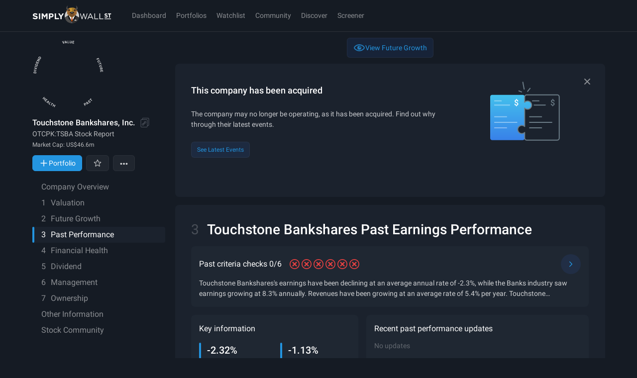

--- FILE ---
content_type: text/css
request_url: https://simplywall.st/static/js/main.b925de13.css
body_size: 33199
content:
body[data-theme], body[data-theme] div#root, html.tw-enabled body{background-color:var(--s-color-surface);color:var(--s-color-text-solid)}.border-spacing-0{--tw-border-spacing-x:0;--tw-border-spacing-y:0}.-translate-x-1\/2, .-translate-x-x1, .-translate-y-1\/2, .-translate-y-4, .-translate-y-5, .-translate-y-x10, .-translate-y-x4, .translate-x-0, .translate-x-1\/2, .translate-y-0, .translate-y-1\/2, .-rotate-90, .rotate-0, .rotate-180, .rotate-45, .rotate-90, .scale-100, .scale-105, .scale-110, .scale-125, .-scale-x-100, .transform, .after\:rotate-45::after, .group-hover\:translate-y-5, .group-hover\/arrow\:rotate-90, [aria-hidden="true"], [data-entering], [data-exiting]{--tw-translate-x:0;--tw-translate-y:0;--tw-rotate:0;--tw-skew-x:0;--tw-skew-y:0;--tw-scale-x:1;--tw-scale-y:1}.after\:-translate-y-1\/2::after{--tw-translate-x:0;--tw-translate-y:0;--tw-rotate:0;--tw-skew-x:0;--tw-skew-y:0;--tw-scale-x:1;--tw-scale-y:1}.after\:-rotate-45::after{--tw-translate-x:0;--tw-translate-y:0;--tw-rotate:0;--tw-skew-x:0;--tw-skew-y:0;--tw-scale-x:1;--tw-scale-y:1}.hover\:-rotate-180{--tw-translate-x:0;--tw-translate-y:0;--tw-rotate:0;--tw-skew-x:0;--tw-skew-y:0;--tw-scale-x:1;--tw-scale-y:1}.lg\:-translate-x-3{--tw-translate-x:0;--tw-translate-y:0;--tw-rotate:0;--tw-skew-x:0;--tw-skew-y:0;--tw-scale-x:1;--tw-scale-y:1}.touch-pan-y, .touch-pinch-zoom{--tw-pan-x: ;--tw-pan-y: ;--tw-pinch-zoom: }.from-\[\#0f0f0f\], .from-\[\#1C1D2B\], .from-\[\#364C94\]\/75, .from-\[--s-color-surface-1\], .from-\[hsl\(206\2c 74\%\2c 53\%\)\], .from-\[hsl\(90\2c 69\%\2c 91\%\)\], .from-bad-subtle, .from-good-subtle, .from-legacy-noir, .from-legacy-spacegray, .from-p-black\/90, .from-p-grey-100, .from-p-grey-100\/0, .from-p-grey-50\/0, .from-p-white-150, .from-p-white\/0, .from-transparent, .via-\[\#67B9F5\]\/70, .via-legacy-noir, .via-p-black\/25, .via-p-black\/40, .to-\[\#364C94\]\/80, .to-\[black\], .to-\[hsl\(0\2c 13\%\2c 50\%\)\], .to-\[hsl\(195\2c 66\%\2c 82\%\)\], .to-\[rgba\(255\2c 255\2c 255\2c \.03\)\], .to-legacy-noir, .to-p-black\/80, .to-p-blue-50\/10, .to-p-grey-100, .to-p-grey-100\/80, .to-p-grey-50, .to-transparent, .hover\:from-\[hsl\(204\2c 75\%\2c 51\%\)\], .hover\:via-\[hsl\(220\2c 18\%\2c 71\%\)\], .hover\:to-\[hsl\(15\2c 100\%\2c 84\%\)\], .hover\:to-p-blue-130\/10, .light\:from-p-white-120\/0, .light\:to-\[rgba\(0\2c 0\2c 0\2c \.05\)\], .light\:to-p-grey-10\/40, .light\:to-p-white-100, .light\:to-p-white-100\/80{--tw-gradient-from-position: ;--tw-gradient-via-position: ;--tw-gradient-to-position: }.shadow, .shadow-\[0_16px_12px_0_rgba\(27\2c 34\2c 45\2c 0\.80\)\], .shadow-\[0px_4px_10px_0px_rgba\(0\2c 0\2c 0\2c 0\.3\)\], .shadow-\[inset_0_-4px_0_0_var\(--s-color-accent\)\], .shadow-border-strong, .shadow-crisp, .shadow-diffuse, .shadow-lg, .shadow-md, .shadow-none, .shadow-sm, .shadow-soft, .focus-within\:shadow-\[inset_hsla\(204_75\%_51\%_\/_5\%\)_0px_0px_24px\2c _inset_hsla\(204_75\%_51\%_\/_2\%\)_0px_0px_12px\], .hover\:shadow-lg, .hover\:shadow-md, .light\:shadow-crisp, .light\:shadow-sm, .max-lg\:shadow-\[2px_4px_4px_theme\(colors\.p\.grey\.180\)\], .lg\:shadow-lg{--tw-ring-offset-shadow:0 0 #0000;--tw-ring-shadow:0 0 #0000;--tw-shadow:0 0 #0000;--tw-shadow-colored:0 0 #0000}.hover\:slider-thumb\:shadow-\[0px_0px_0px_8px_var\(--s-color-p-white-130\)\]::-webkit-slider-thumb{--tw-ring-offset-shadow:0 0 #0000;--tw-ring-shadow:0 0 #0000;--tw-shadow:0 0 #0000;--tw-shadow-colored:0 0 #0000}.active\:slider-thumb\:shadow-\[0px_0px_0px_11px_var\(--s-color-p-white-130\)\]::-webkit-slider-thumb{--tw-ring-offset-shadow:0 0 #0000;--tw-ring-shadow:0 0 #0000;--tw-shadow:0 0 #0000;--tw-shadow-colored:0 0 #0000}.hover\:slider-thumb\:shadow-\[0px_0px_0px_8px_var\(--s-color-p-white-130\)\]::-moz-range-thumb{--tw-ring-offset-shadow:0 0 #0000;--tw-ring-shadow:0 0 #0000;--tw-shadow:0 0 #0000;--tw-shadow-colored:0 0 #0000}.active\:slider-thumb\:shadow-\[0px_0px_0px_11px_var\(--s-color-p-white-130\)\]::-moz-range-thumb{--tw-ring-offset-shadow:0 0 #0000;--tw-ring-shadow:0 0 #0000;--tw-shadow:0 0 #0000;--tw-shadow-colored:0 0 #0000}.slider-track\:shadow-none::-webkit-slider-runnable-track{--tw-ring-offset-shadow:0 0 #0000;--tw-ring-shadow:0 0 #0000;--tw-shadow:0 0 #0000;--tw-shadow-colored:0 0 #0000}.slider-track\:shadow-none::-moz-range-track{--tw-ring-offset-shadow:0 0 #0000;--tw-ring-shadow:0 0 #0000;--tw-shadow:0 0 #0000;--tw-shadow-colored:0 0 #0000}.ring, .ring-1, .focus\:ring-2, .focus-visible\:ring, .focus-visible\:ring-2, .focus-visible\:ring-inset{--tw-ring-inset: ;--tw-ring-offset-width:0px;--tw-ring-offset-color:#fff;--tw-ring-color:rgb(59 130 246 / 0.5);--tw-ring-offset-shadow:0 0 #0000;--tw-ring-shadow:0 0 #0000;--tw-shadow:0 0 #0000;--tw-shadow-colored:0 0 #0000}.blur, .blur-0, .blur-2xl, .blur-\[100px\], .blur-\[38px\], .blur-\[50px\], .blur-\[60px\], .blur-md, .blur-sm, .brightness-125, .brightness-\[\.15\], .grayscale, .invert, .saturate-\[\.25\], .\!filter, .filter, .group-hover\/fv\:brightness-125{--tw-blur: ;--tw-brightness: ;--tw-contrast: ;--tw-grayscale: ;--tw-hue-rotate: ;--tw-invert: ;--tw-saturate: ;--tw-sepia: ;--tw-drop-shadow: }.backdrop-blur-lg, .backdrop-blur-sm, .backdrop-blur-xl, .backdrop-brightness-75{--tw-backdrop-blur: ;--tw-backdrop-brightness: ;--tw-backdrop-contrast: ;--tw-backdrop-grayscale: ;--tw-backdrop-hue-rotate: ;--tw-backdrop-invert: ;--tw-backdrop-opacity: ;--tw-backdrop-saturate: ;--tw-backdrop-sepia: }.\!container{width:100%!important}.container{width:100%}@media (min-width: 576px){.\!container{max-width:576px!important}.container{max-width:576px}}@media (min-width: 768px){.\!container{max-width:768px!important}.container{max-width:768px}}@media (min-width: 1024px){.\!container{max-width:1024px!important}.container{max-width:1024px}}@media (min-width: 1200px){.\!container{max-width:1200px!important}.container{max-width:1200px}}@media (min-width: 1536px){.\!container{max-width:1536px!important}.container{max-width:1536px}}@supports not selector(::-webkit-scrollbar){.scrollbar{scrollbar-width:8px;scrollbar-color:var(--s-scrollbar-thumb-bg-color) transparent}}.scrollbar::-webkit-scrollbar{display:block;width:8px;height:8px}.scrollbar::-webkit-scrollbar-thumb{border-radius:8px;background-color:var(--s-scrollbar-thumb-bg-color)}.scrollbar::-webkit-scrollbar-thumb:hover{background-color:var(--s-scrollbar-thumb-hover-bg-color)}.scrollbar::-webkit-scrollbar-track{background-color:transparent}.scrollbar::-webkit-scrollbar-corner{background-color:transparent}.\!border{border-width:1px!important;border-style:solid!important;border-color:var(--s-color-border-soft)!important}.border{border-width:1px;border-style:solid;border-color:var(--s-color-border-soft)}.bones{display:block;border-radius:2px;background-color:hsl(var(--s-tw-color-p-white-100) / 0.1)}[data-theme="light"].bones{background-color:hsl(var(--s-tw-color-p-black-100) / 0.1)}[data-theme="light"] .bones{background-color:hsl(var(--s-tw-color-p-black-100) / 0.1)}.focus-outline:not(input):focus-visible{outline-style:dotted;outline-width:2px;outline-offset:2px;outline-color:var(--s-focus-color)}.s-focus-kb input.focus-outline:focus-visible{outline-style:dotted;outline-width:2px;outline-offset:2px;outline-color:var(--s-focus-color)}.aspect-h-9{--tw-aspect-h:9}.aspect-w-16{position:relative;padding-bottom:calc(var(--tw-aspect-h) / var(--tw-aspect-w) * 100%);--tw-aspect-w:16}.aspect-w-16 > *{position:absolute;height:100%;width:100%;top:0;right:0;bottom:0;left:0}.prose{color:var(--tw-prose-body);max-width:65ch}.prose :where(p):not(:where([class~="not-prose"],[class~="not-prose"] *)){margin-top:1.25em;margin-bottom:1.25em}.prose :where([class~="lead"]):not(:where([class~="not-prose"],[class~="not-prose"] *)){color:var(--tw-prose-lead);font-size:1.25em;line-height:1.6;margin-top:1.2em;margin-bottom:1.2em}.prose :where(a):not(:where([class~="not-prose"],[class~="not-prose"] *)){color:var(--tw-prose-links);text-decoration:underline;font-weight:500}.prose :where(strong):not(:where([class~="not-prose"],[class~="not-prose"] *)){color:var(--tw-prose-bold);font-weight:600}.prose :where(a strong):not(:where([class~="not-prose"],[class~="not-prose"] *)){color:inherit}.prose :where(blockquote strong):not(:where([class~="not-prose"],[class~="not-prose"] *)){color:inherit}.prose :where(thead th strong):not(:where([class~="not-prose"],[class~="not-prose"] *)){color:inherit}.prose :where(ol):not(:where([class~="not-prose"],[class~="not-prose"] *)){list-style-type:decimal;margin-top:1.25em;margin-bottom:1.25em;padding-inline-start:1.625em}.prose :where(ol[type="A"]):not(:where([class~="not-prose"],[class~="not-prose"] *)){list-style-type:upper-alpha}.prose :where(ol[type="a"]):not(:where([class~="not-prose"],[class~="not-prose"] *)){list-style-type:lower-alpha}.prose :where(ol[type="A" s]):not(:where([class~="not-prose"],[class~="not-prose"] *)){list-style-type:upper-alpha}.prose :where(ol[type="a" s]):not(:where([class~="not-prose"],[class~="not-prose"] *)){list-style-type:lower-alpha}.prose :where(ol[type="I"]):not(:where([class~="not-prose"],[class~="not-prose"] *)){list-style-type:upper-roman}.prose :where(ol[type="i"]):not(:where([class~="not-prose"],[class~="not-prose"] *)){list-style-type:lower-roman}.prose :where(ol[type="I" s]):not(:where([class~="not-prose"],[class~="not-prose"] *)){list-style-type:upper-roman}.prose :where(ol[type="i" s]):not(:where([class~="not-prose"],[class~="not-prose"] *)){list-style-type:lower-roman}.prose :where(ol[type="1"]):not(:where([class~="not-prose"],[class~="not-prose"] *)){list-style-type:decimal}.prose :where(ul):not(:where([class~="not-prose"],[class~="not-prose"] *)){list-style-type:disc;margin-top:1.25em;margin-bottom:1.25em;padding-inline-start:1.625em}.prose :where(ol > li):not(:where([class~="not-prose"],[class~="not-prose"] *))::marker{font-weight:400;color:var(--tw-prose-counters)}.prose :where(ul > li):not(:where([class~="not-prose"],[class~="not-prose"] *))::marker{color:var(--tw-prose-bullets)}.prose :where(dt):not(:where([class~="not-prose"],[class~="not-prose"] *)){color:var(--tw-prose-headings);font-weight:600;margin-top:1.25em}.prose :where(hr):not(:where([class~="not-prose"],[class~="not-prose"] *)){border-color:var(--tw-prose-hr);border-top-width:1px;margin-top:3em;margin-bottom:3em}.prose :where(blockquote):not(:where([class~="not-prose"],[class~="not-prose"] *)){font-weight:500;font-style:italic;color:var(--tw-prose-quotes);border-inline-start-width:0.25rem;border-inline-start-color:var(--tw-prose-quote-borders);quotes:"\201C""\201D""\2018""\2019";margin-top:1.6em;margin-bottom:1.6em;padding-inline-start:1em}.prose :where(blockquote p:first-of-type):not(:where([class~="not-prose"],[class~="not-prose"] *))::before{content:open-quote}.prose :where(blockquote p:last-of-type):not(:where([class~="not-prose"],[class~="not-prose"] *))::after{content:close-quote}.prose :where(h1):not(:where([class~="not-prose"],[class~="not-prose"] *)){color:var(--tw-prose-headings);font-weight:800;font-size:2.25em;margin-top:0;margin-bottom:0.8888889em;line-height:1.1111111}.prose :where(h1 strong):not(:where([class~="not-prose"],[class~="not-prose"] *)){font-weight:900;color:inherit}.prose :where(h2):not(:where([class~="not-prose"],[class~="not-prose"] *)){color:var(--tw-prose-headings);font-weight:700;font-size:1.5em;margin-top:2em;margin-bottom:1em;line-height:1.3333333}.prose :where(h2 strong):not(:where([class~="not-prose"],[class~="not-prose"] *)){font-weight:800;color:inherit}.prose :where(h3):not(:where([class~="not-prose"],[class~="not-prose"] *)){color:var(--tw-prose-headings);font-weight:600;font-size:1.25em;margin-top:1.6em;margin-bottom:0.6em;line-height:1.6}.prose :where(h3 strong):not(:where([class~="not-prose"],[class~="not-prose"] *)){font-weight:700;color:inherit}.prose :where(h4):not(:where([class~="not-prose"],[class~="not-prose"] *)){color:var(--tw-prose-headings);font-weight:600;margin-top:1.5em;margin-bottom:0.5em;line-height:1.5}.prose :where(h4 strong):not(:where([class~="not-prose"],[class~="not-prose"] *)){font-weight:700;color:inherit}.prose :where(img):not(:where([class~="not-prose"],[class~="not-prose"] *)){margin-top:2em;margin-bottom:2em}.prose :where(picture):not(:where([class~="not-prose"],[class~="not-prose"] *)){display:block;margin-top:2em;margin-bottom:2em}.prose :where(video):not(:where([class~="not-prose"],[class~="not-prose"] *)){margin-top:2em;margin-bottom:2em}.prose :where(kbd):not(:where([class~="not-prose"],[class~="not-prose"] *)){font-weight:500;font-family:inherit;color:var(--tw-prose-kbd);box-shadow:0 0 0 1px rgb(var(--tw-prose-kbd-shadows) / 10%), 0 3px 0 rgb(var(--tw-prose-kbd-shadows) / 10%);font-size:0.875em;border-radius:0.3125rem;padding-top:0.1875em;padding-inline-end:0.375em;padding-bottom:0.1875em;padding-inline-start:0.375em}.prose :where(code):not(:where([class~="not-prose"],[class~="not-prose"] *)){color:var(--tw-prose-code);font-weight:600;font-size:0.875em}.prose :where(code):not(:where([class~="not-prose"],[class~="not-prose"] *))::before{content:"`"}.prose :where(code):not(:where([class~="not-prose"],[class~="not-prose"] *))::after{content:"`"}.prose :where(a code):not(:where([class~="not-prose"],[class~="not-prose"] *)){color:inherit}.prose :where(h1 code):not(:where([class~="not-prose"],[class~="not-prose"] *)){color:inherit}.prose :where(h2 code):not(:where([class~="not-prose"],[class~="not-prose"] *)){color:inherit;font-size:0.875em}.prose :where(h3 code):not(:where([class~="not-prose"],[class~="not-prose"] *)){color:inherit;font-size:0.9em}.prose :where(h4 code):not(:where([class~="not-prose"],[class~="not-prose"] *)){color:inherit}.prose :where(blockquote code):not(:where([class~="not-prose"],[class~="not-prose"] *)){color:inherit}.prose :where(thead th code):not(:where([class~="not-prose"],[class~="not-prose"] *)){color:inherit}.prose :where(pre):not(:where([class~="not-prose"],[class~="not-prose"] *)){color:var(--tw-prose-pre-code);background-color:var(--tw-prose-pre-bg);overflow-x:auto;font-weight:400;font-size:0.875em;line-height:1.7142857;margin-top:1.7142857em;margin-bottom:1.7142857em;border-radius:0.375rem;padding-top:0.8571429em;padding-inline-end:1.1428571em;padding-bottom:0.8571429em;padding-inline-start:1.1428571em}.prose :where(pre code):not(:where([class~="not-prose"],[class~="not-prose"] *)){background-color:transparent;border-width:0;border-radius:0;padding:0;font-weight:inherit;color:inherit;font-size:inherit;font-family:inherit;line-height:inherit}.prose :where(pre code):not(:where([class~="not-prose"],[class~="not-prose"] *))::before{content:none}.prose :where(pre code):not(:where([class~="not-prose"],[class~="not-prose"] *))::after{content:none}.prose :where(table):not(:where([class~="not-prose"],[class~="not-prose"] *)){width:100%;table-layout:auto;margin-top:2em;margin-bottom:2em;font-size:0.875em;line-height:1.7142857}.prose :where(thead):not(:where([class~="not-prose"],[class~="not-prose"] *)){border-bottom-width:1px;border-bottom-color:var(--tw-prose-th-borders)}.prose :where(thead th):not(:where([class~="not-prose"],[class~="not-prose"] *)){color:var(--tw-prose-headings);font-weight:600;vertical-align:bottom;padding-inline-end:0.5714286em;padding-bottom:0.5714286em;padding-inline-start:0.5714286em}.prose :where(tbody tr):not(:where([class~="not-prose"],[class~="not-prose"] *)){border-bottom-width:1px;border-bottom-color:var(--tw-prose-td-borders)}.prose :where(tbody tr:last-child):not(:where([class~="not-prose"],[class~="not-prose"] *)){border-bottom-width:0}.prose :where(tbody td):not(:where([class~="not-prose"],[class~="not-prose"] *)){vertical-align:baseline}.prose :where(tfoot):not(:where([class~="not-prose"],[class~="not-prose"] *)){border-top-width:1px;border-top-color:var(--tw-prose-th-borders)}.prose :where(tfoot td):not(:where([class~="not-prose"],[class~="not-prose"] *)){vertical-align:top}.prose :where(th, td):not(:where([class~="not-prose"],[class~="not-prose"] *)){text-align:start}.prose :where(figure > *):not(:where([class~="not-prose"],[class~="not-prose"] *)){margin-top:0;margin-bottom:0}.prose :where(figcaption):not(:where([class~="not-prose"],[class~="not-prose"] *)){color:var(--tw-prose-captions);font-size:0.875em;line-height:1.4285714;margin-top:0.8571429em}.prose{--tw-prose-body:var(--s-color-text-solid);--tw-prose-headings:var(--s-color-text-solid);--tw-prose-lead:var(--s-color-text-solid);--tw-prose-links:var(--s-color-accent);--tw-prose-bold:var(--s-color-text-solid);--tw-prose-counters:#6b7280;--tw-prose-bullets:var(--s-color-text-solid);--tw-prose-hr:var(--s-color-border-subtle);--tw-prose-quotes:#111827;--tw-prose-quote-borders:#e5e7eb;--tw-prose-captions:#6b7280;--tw-prose-kbd:#111827;--tw-prose-kbd-shadows:17 24 39;--tw-prose-code:#111827;--tw-prose-pre-code:#e5e7eb;--tw-prose-pre-bg:#1f2937;--tw-prose-th-borders:#d1d5db;--tw-prose-td-borders:#e5e7eb;--tw-prose-invert-body:#d1d5db;--tw-prose-invert-headings:#fff;--tw-prose-invert-lead:#9ca3af;--tw-prose-invert-links:#fff;--tw-prose-invert-bold:#fff;--tw-prose-invert-counters:#9ca3af;--tw-prose-invert-bullets:#4b5563;--tw-prose-invert-hr:#374151;--tw-prose-invert-quotes:#f3f4f6;--tw-prose-invert-quote-borders:#374151;--tw-prose-invert-captions:#9ca3af;--tw-prose-invert-kbd:#fff;--tw-prose-invert-kbd-shadows:255 255 255;--tw-prose-invert-code:#fff;--tw-prose-invert-pre-code:#d1d5db;--tw-prose-invert-pre-bg:rgb(0 0 0 / 50%);--tw-prose-invert-th-borders:#4b5563;--tw-prose-invert-td-borders:#374151;font-size:1rem;line-height:1.75}.prose :where(picture > img):not(:where([class~="not-prose"],[class~="not-prose"] *)){margin-top:0;margin-bottom:0}.prose :where(li):not(:where([class~="not-prose"],[class~="not-prose"] *)){margin-top:0.5em;margin-bottom:0.5em}.prose :where(ol > li):not(:where([class~="not-prose"],[class~="not-prose"] *)){padding-inline-start:0.375em}.prose :where(ul > li):not(:where([class~="not-prose"],[class~="not-prose"] *)){padding-inline-start:0.375em}.prose :where(.prose > ul > li p):not(:where([class~="not-prose"],[class~="not-prose"] *)){margin-top:0.75em;margin-bottom:0.75em}.prose :where(.prose > ul > li > p:first-child):not(:where([class~="not-prose"],[class~="not-prose"] *)){margin-top:1.25em}.prose :where(.prose > ul > li > p:last-child):not(:where([class~="not-prose"],[class~="not-prose"] *)){margin-bottom:1.25em}.prose :where(.prose > ol > li > p:first-child):not(:where([class~="not-prose"],[class~="not-prose"] *)){margin-top:1.25em}.prose :where(.prose > ol > li > p:last-child):not(:where([class~="not-prose"],[class~="not-prose"] *)){margin-bottom:1.25em}.prose :where(ul ul, ul ol, ol ul, ol ol):not(:where([class~="not-prose"],[class~="not-prose"] *)){margin-top:0.75em;margin-bottom:0.75em}.prose :where(dl):not(:where([class~="not-prose"],[class~="not-prose"] *)){margin-top:1.25em;margin-bottom:1.25em}.prose :where(dd):not(:where([class~="not-prose"],[class~="not-prose"] *)){margin-top:0.5em;padding-inline-start:1.625em}.prose :where(hr + *):not(:where([class~="not-prose"],[class~="not-prose"] *)){margin-top:0}.prose :where(h2 + *):not(:where([class~="not-prose"],[class~="not-prose"] *)){margin-top:0}.prose :where(h3 + *):not(:where([class~="not-prose"],[class~="not-prose"] *)){margin-top:0}.prose :where(h4 + *):not(:where([class~="not-prose"],[class~="not-prose"] *)){margin-top:0}.prose :where(thead th:first-child):not(:where([class~="not-prose"],[class~="not-prose"] *)){padding-inline-start:0}.prose :where(thead th:last-child):not(:where([class~="not-prose"],[class~="not-prose"] *)){padding-inline-end:0}.prose :where(tbody td, tfoot td):not(:where([class~="not-prose"],[class~="not-prose"] *)){padding-top:0.5714286em;padding-inline-end:0.5714286em;padding-bottom:0.5714286em;padding-inline-start:0.5714286em}.prose :where(tbody td:first-child, tfoot td:first-child):not(:where([class~="not-prose"],[class~="not-prose"] *)){padding-inline-start:0}.prose :where(tbody td:last-child, tfoot td:last-child):not(:where([class~="not-prose"],[class~="not-prose"] *)){padding-inline-end:0}.prose :where(figure):not(:where([class~="not-prose"],[class~="not-prose"] *)){margin-top:2em;margin-bottom:2em}.prose :where(.prose > :first-child):not(:where([class~="not-prose"],[class~="not-prose"] *)){margin-top:0}.prose :where(.prose > :last-child):not(:where([class~="not-prose"],[class~="not-prose"] *)){margin-bottom:0}.sr-only{position:absolute;width:1px;height:1px;padding:0;margin:-1px;overflow:hidden;clip:rect(0, 0, 0, 0);white-space:nowrap;border-width:0}.pointer-events-none{pointer-events:none}.pointer-events-auto{pointer-events:auto}.\!visible{visibility:visible!important}.visible{visibility:visible}.invisible{visibility:hidden}.collapse{visibility:collapse}.static{position:static}.fixed{position:fixed}.absolute{position:absolute}.relative{position:relative}.sticky{position:sticky}.-inset-2{inset:-8px}.inset-0{inset:0px}.inset-3{inset:12px}.inset-px{inset:1px}.inset-x-0{left:0px;right:0px}.inset-x-x2{left:16px;right:16px}.inset-y-0{top:0px;bottom:0px}.inset-y-x0{top:0px;bottom:0px}.-bottom-32{bottom:-128px}.-bottom-x0_5{bottom:-4px}.-bottom-x6{bottom:-48px}.-bottom-x7{bottom:-56px}.-bottom-x8{bottom:-64px}.-left-x0_5{left:-4px}.-right-9{right:-36px}.-right-x0_5{right:-4px}.-right-x4{right:-32px}.-top-x0_25{top:-2px}.-top-x0_5{top:-4px}.-top-x10{top:-80px}.bottom-0{bottom:0px}.bottom-14{bottom:56px}.bottom-24{bottom:96px}.bottom-6{bottom:24px}.bottom-\[19px\]{bottom:19px}.bottom-\[57px\]{bottom:57px}.bottom-\[calc\(50px\+env\(safe-area-inset-bottom\)\)\]{bottom:calc(50px + env(safe-area-inset-bottom))}.bottom-\[calc\(72px\+env\(safe-area-inset-bottom\)\)\]{bottom:calc(72px + env(safe-area-inset-bottom))}.bottom-full{bottom:100%}.bottom-px{bottom:1px}.bottom-x19{bottom:152px}.bottom-x5{bottom:40px}.bottom-x7{bottom:56px}.bottom-x8{bottom:64px}.end-0{inset-inline-end:0px}.end-x1_25{inset-inline-end:10px}.end-x1_75{inset-inline-end:14px}.left-0{left:0px}.left-1\/2{left:50%}.left-4{left:16px}.left-\[-100px\]{left:-100px}.left-\[-30px\]{left:-30px}.left-\[-4px\]{left:-4px}.left-\[-99999px\]{left:-99999px}.left-\[-9999px\]{left:-9999px}.left-\[125px\]{left:125px}.left-\[25px\]{left:25px}.left-\[55px\]{left:55px}.left-\[60px\]{left:60px}.left-full{left:100%}.left-x1{left:8px}.left-x3{left:24px}.left-x4{left:32px}.left-x7{left:56px}.right-0{right:0px}.right-0\.5{right:2px}.right-1\/2{right:50%}.right-2{right:8px}.right-3{right:12px}.right-4{right:16px}.right-5{right:20px}.right-\[--chart-padding\]{right:var(--chart-padding)}.right-\[60px\]{right:60px}.right-\[calc\(theme\(spacing\.x14\)\*10\)\]{right:calc(112px * 10)}.right-\[max\(calc\(50vw-600px-12px\)\2c 72px\)\]{right:max(calc(50vw - 600px - 12px),72px)}.right-\[max\(calc\(50vw-600px-72px\)\2c theme\(space\.x2\)\)\]{right:max(calc(50vw - 600px - 72px),16px)}.right-full{right:100%}.right-x0{right:0px}.right-x1{right:8px}.right-x2{right:16px}.right-x3{right:24px}.start-0{inset-inline-start:0px}.start-x1_25{inset-inline-start:10px}.top-0{top:0px}.top-0\.5{top:2px}.top-1\/2{top:50%}.top-10{top:40px}.top-16{top:64px}.top-2{top:8px}.top-20{top:80px}.top-3{top:12px}.top-44{top:176px}.top-5{top:20px}.top-\[-100px\]{top:-100px}.top-\[-25px\]{top:-25px}.top-\[-4px\]{top:-4px}.top-\[-99999px\]{top:-99999px}.top-\[111px\]{top:111px}.top-\[116px\]{top:116px}.top-\[11px\]{top:11px}.top-\[130px\]{top:130px}.top-\[18px\]{top:18px}.top-\[20vh\]{top:20vh}.top-\[7px\]{top:7px}.top-\[9px\]{top:9px}.top-\[calc\(100\%-64px\)\]{top:calc(100% - 64px)}.top-\[calc\(63px\+env\(safe-area-inset-top\)\)\]{top:calc(63px + env(safe-area-inset-top))}.top-\[calc\(var\(--sticky-top-mobile\2c 64px\)\+env\(safe-area-inset-top\)\)\]{top:calc(var(--sticky-top-mobile,64px) + env(safe-area-inset-top))}.top-\[var\(--sticky-top\2c 172px\)\]{top:var(--sticky-top,172px)}.top-\[var\(--sticky-top\2c 63px\)\]{top:var(--sticky-top,63px)}.top-full{top:100%}.top-x0_5{top:4px}.top-x1{top:8px}.top-x11{top:88px}.top-x1_5{top:12px}.top-x1_75{top:14px}.top-x2{top:16px}.top-x4{top:32px}.top-x6{top:48px}.top-x8{top:64px}.isolate{isolation:isolate}.-z-1{z-index:-1}.z-0{z-index:0}.z-1{z-index:1}.z-10{z-index:10}.z-20{z-index:20}.z-50{z-index:50}.z-\[1000\]{z-index:1000}.z-\[9999\]{z-index:9999}.z-base{z-index:var(--s-index-base)}.z-deep{z-index:var(--s-index-deep)}.z-modal{z-index:var(--s-index-modal)}.z-nav{z-index:var(--s-index-nav)}.z-overlay{z-index:var(--s-index-overlay)}.z-popover{z-index:var(--s-index-popover)}.z-sticky{z-index:var(--s-index-sticky)}.z-toast{z-index:var(--s-index-toast)}.order-1{order:1}.order-2{order:2}.order-3{order:3}.order-4{order:4}.order-5{order:5}.col-\[2\]{grid-column:2}.col-\[2_\/_span_2\]{grid-column:2 / span 2}.col-span-2{grid-column:span 2 / span 2}.col-span-full{grid-column:1 / -1}.col-start-1{grid-column-start:1}.col-start-2{grid-column-start:2}.row-\[2\]{grid-row:2}.row-\[4_\/_span_3\]{grid-row:4 / span 3}.row-\[5\]{grid-row:5}.row-span-1{grid-row:span 1 / span 1}.row-start-1{grid-row-start:1}.row-start-2{grid-row-start:2}.row-start-3{grid-row-start:3}.row-start-4{grid-row-start:4}.-m-px{margin:-1px}.m-0{margin:0px}.m-4{margin:16px}.m-auto{margin:auto}.m-px{margin:1px}.m-x0{margin:0px}.m-x1{margin:8px}.m-x10{margin:80px}.m-x2{margin:16px}.-mx-0\.5{margin-left:-2px;margin-right:-2px}.-mx-2{margin-left:-8px;margin-right:-8px}.-mx-4{margin-left:-16px;margin-right:-16px}.-mx-x0_5{margin-left:-4px;margin-right:-4px}.-mx-x2{margin-left:-16px;margin-right:-16px}.-my-0\.5{margin-top:-2px;margin-bottom:-2px}.-my-x1{margin-top:-8px;margin-bottom:-8px}.mx-0{margin-left:0px;margin-right:0px}.mx-4{margin-left:16px;margin-right:16px}.mx-\[--chart-padding\]{margin-left:var(--chart-padding);margin-right:var(--chart-padding)}.mx-\[calc\(var\(--chart-padding\)\*-1\)\]{margin-left:calc(var(--chart-padding) * -1);margin-right:calc(var(--chart-padding) * -1)}.mx-auto{margin-left:auto;margin-right:auto}.mx-x0_5{margin-left:4px;margin-right:4px}.mx-x1{margin-left:8px;margin-right:8px}.mx-x2{margin-left:16px;margin-right:16px}.mx-x3{margin-left:24px;margin-right:24px}.mx-x4{margin-left:32px;margin-right:32px}.my-0{margin-top:0px;margin-bottom:0px}.my-1{margin-top:4px;margin-bottom:4px}.my-2{margin-top:8px;margin-bottom:8px}.my-3{margin-top:12px;margin-bottom:12px}.my-4{margin-top:16px;margin-bottom:16px}.my-6{margin-top:24px;margin-bottom:24px}.my-\[-3px\]{margin-top:-3px;margin-bottom:-3px}.my-x0_5{margin-top:4px;margin-bottom:4px}.my-x0_75{margin-top:6px;margin-bottom:6px}.my-x1{margin-top:8px;margin-bottom:8px}.my-x2{margin-top:16px;margin-bottom:16px}.my-x3{margin-top:24px;margin-bottom:24px}.my-x5{margin-top:40px;margin-bottom:40px}.\!mr-1{margin-right:4px!important}.\!mt-x2{margin-top:16px!important}.-mb-x0_75{margin-bottom:-6px}.-ml-0\.5{margin-left:-2px}.-ml-1{margin-left:-4px}.-ml-1\.5{margin-left:-6px}.-ml-10{margin-left:-40px}.-ml-2{margin-left:-8px}.-ml-px{margin-left:-1px}.-ml-x0_25{margin-left:-2px}.-ml-x0_5{margin-left:-4px}.-ml-x1{margin-left:-8px}.-ml-x3{margin-left:-24px}.-mr-x0_25{margin-right:-2px}.-mr-x1{margin-right:-8px}.-mt-0\.5{margin-top:-2px}.-mt-2\.5{margin-top:-10px}.-mt-3{margin-top:-12px}.-mt-7{margin-top:-28px}.-mt-px{margin-top:-1px}.-mt-x0_25{margin-top:-2px}.-mt-x0_5{margin-top:-4px}.-mt-x2{margin-top:-16px}.-mt-x3{margin-top:-24px}.mb-0{margin-bottom:0px}.mb-0\.5{margin-bottom:2px}.mb-1{margin-bottom:4px}.mb-2{margin-bottom:8px}.mb-3{margin-bottom:12px}.mb-32{margin-bottom:128px}.mb-4{margin-bottom:16px}.mb-5{margin-bottom:20px}.mb-6{margin-bottom:24px}.mb-\[-3px\]{margin-bottom:-3px}.mb-\[3px\]{margin-bottom:3px}.mb-\[env\(safe-area-inset-bottom\)\]{margin-bottom:env(safe-area-inset-bottom)}.mb-x0_5{margin-bottom:4px}.mb-x0_75{margin-bottom:6px}.mb-x1{margin-bottom:8px}.mb-x1_5{margin-bottom:12px}.mb-x2{margin-bottom:16px}.mb-x3{margin-bottom:24px}.mb-x4{margin-bottom:32px}.ml-1{margin-left:4px}.ml-2{margin-left:8px}.ml-5{margin-left:20px}.ml-\[-\.75ch\]{margin-left:-.75ch}.ml-auto{margin-left:auto}.ml-px{margin-left:1px}.ml-x0_5{margin-left:4px}.ml-x0_75{margin-left:6px}.ml-x1{margin-left:8px}.mr-0\.5{margin-right:2px}.mr-1{margin-right:4px}.mr-1\.5{margin-right:6px}.mr-16{margin-right:64px}.mr-2{margin-right:8px}.mr-4{margin-right:16px}.mr-5{margin-right:20px}.mr-6{margin-right:24px}.mr-x0_5{margin-right:4px}.mr-x0_75{margin-right:6px}.mr-x1{margin-right:8px}.mr-x1_5{margin-right:12px}.mr-x2{margin-right:16px}.mr-x3{margin-right:24px}.mt-0{margin-top:0px}.mt-0\.5{margin-top:2px}.mt-1{margin-top:4px}.mt-1\.5{margin-top:6px}.mt-10{margin-top:40px}.mt-14{margin-top:56px}.mt-2{margin-top:8px}.mt-2\.5{margin-top:10px}.mt-3{margin-top:12px}.mt-4{margin-top:16px}.mt-5{margin-top:20px}.mt-6{margin-top:24px}.mt-7{margin-top:28px}.mt-\[-175px\]{margin-top:-175px}.mt-\[-2px\]{margin-top:-2px}.mt-\[100px\]{margin-top:100px}.mt-auto{margin-top:auto}.mt-px{margin-top:1px}.mt-x0{margin-top:0px}.mt-x0_25{margin-top:2px}.mt-x0_5{margin-top:4px}.mt-x0_75{margin-top:6px}.mt-x1{margin-top:8px}.mt-x1_25{margin-top:10px}.mt-x1_5{margin-top:12px}.mt-x2{margin-top:16px}.mt-x3{margin-top:24px}.mt-x4{margin-top:32px}.mt-x5{margin-top:40px}.mt-x6{margin-top:48px}.mt-x7{margin-top:56px}.box-content{box-sizing:content-box}.line-clamp-1{overflow:hidden;display:-webkit-box;-webkit-box-orient:vertical;-webkit-line-clamp:1}.line-clamp-2{overflow:hidden;display:-webkit-box;-webkit-box-orient:vertical;-webkit-line-clamp:2}.line-clamp-3{overflow:hidden;display:-webkit-box;-webkit-box-orient:vertical;-webkit-line-clamp:3}.line-clamp-4{overflow:hidden;display:-webkit-box;-webkit-box-orient:vertical;-webkit-line-clamp:4}.line-clamp-6{overflow:hidden;display:-webkit-box;-webkit-box-orient:vertical;-webkit-line-clamp:6}.line-clamp-\[3\]{overflow:hidden;display:-webkit-box;-webkit-box-orient:vertical;-webkit-line-clamp:3}.block{display:block}.inline-block{display:inline-block}.inline{display:inline}.flex{display:flex}.inline-flex{display:inline-flex}.\!table{display:table!important}.table{display:table}.table-row{display:table-row}.\!grid{display:grid!important}.grid{display:grid}.inline-grid{display:inline-grid}.contents{display:contents}.\!hidden{display:none!important}.hidden{display:none}.aspect-1{aspect-ratio:1}.aspect-\[1\.75\/1\]{aspect-ratio:1.75/1}.aspect-\[16\/9\]{aspect-ratio:16/9}.aspect-\[2\.23\]{aspect-ratio:2.23}.aspect-\[2\.798\]{aspect-ratio:2.798}.\!size-8{width:32px!important;height:32px!important}.\!size-\[50px\]{width:50px!important;height:50px!important}.\!size-x2{width:16px!important;height:16px!important}.\!size-x3{width:24px!important;height:24px!important}.size-0{width:0px;height:0px}.size-1\.5{width:6px;height:6px}.size-10{width:40px;height:40px}.size-12{width:48px;height:48px}.size-14{width:56px;height:56px}.size-16{width:64px;height:64px}.size-2{width:8px;height:8px}.size-20{width:80px;height:80px}.size-3{width:12px;height:12px}.size-3\.5{width:14px;height:14px}.size-3\/5{width:60%;height:60%}.size-32{width:128px;height:128px}.size-4{width:16px;height:16px}.size-4\/5{width:80%;height:80%}.size-5{width:20px;height:20px}.size-6{width:24px;height:24px}.size-7{width:28px;height:28px}.size-8{width:32px;height:32px}.size-9{width:36px;height:36px}.size-\[--size\]{width:var(--size);height:var(--size)}.size-\[110px\]{width:110px;height:110px}.size-\[130px\]{width:130px;height:130px}.size-\[13px\]{width:13px;height:13px}.size-\[235px\]{width:235px;height:235px}.size-\[25px\]{width:25px;height:25px}.size-\[280px\]{width:280px;height:280px}.size-\[300px\]{width:300px;height:300px}.size-\[30px\]{width:30px;height:30px}.size-\[50px\]{width:50px;height:50px}.size-\[54px\]{width:54px;height:54px}.size-\[60px\]{width:60px;height:60px}.size-auto{width:auto;height:auto}.size-full{width:100%;height:100%}.size-px{width:1px;height:1px}.size-x0{width:0px;height:0px}.size-x0_25{width:2px;height:2px}.size-x0_5{width:4px;height:4px}.size-x0_75{width:6px;height:6px}.size-x1{width:8px;height:8px}.size-x10{width:80px;height:80px}.size-x11{width:88px;height:88px}.size-x12{width:96px;height:96px}.size-x13{width:104px;height:104px}.size-x14{width:112px;height:112px}.size-x15{width:120px;height:120px}.size-x16{width:128px;height:128px}.size-x17{width:136px;height:136px}.size-x18{width:144px;height:144px}.size-x19{width:152px;height:152px}.size-x1_25{width:10px;height:10px}.size-x1_5{width:12px;height:12px}.size-x1_75{width:14px;height:14px}.size-x2{width:16px;height:16px}.size-x20{width:160px;height:160px}.size-x3{width:24px;height:24px}.size-x4{width:32px;height:32px}.size-x5{width:40px;height:40px}.size-x6{width:48px;height:48px}.size-x7{width:56px;height:56px}.size-x8{width:64px;height:64px}.size-x9{width:72px;height:72px}.\!h-auto{height:auto!important}.\!h-x4{height:32px!important}.\!h-x7{height:56px!important}.h-1{height:4px}.h-10{height:40px}.h-11{height:44px}.h-12{height:48px}.h-16{height:64px}.h-2\/5{height:40%}.h-20{height:80px}.h-24{height:96px}.h-3{height:12px}.h-3\.5{height:14px}.h-32{height:128px}.h-36{height:144px}.h-4{height:16px}.h-44{height:176px}.h-48{height:192px}.h-5{height:20px}.h-6{height:24px}.h-64{height:256px}.h-7{height:28px}.h-8{height:32px}.h-80{height:320px}.h-9{height:36px}.h-\[--visual-viewport-height\]{height:var(--visual-viewport-height)}.h-\[1000px\]{height:1000px}.h-\[1200px\]{height:1200px}.h-\[140px\]{height:140px}.h-\[142px\]{height:142px}.h-\[150px\]{height:150px}.h-\[165px\]{height:165px}.h-\[170px\]{height:170px}.h-\[175px\]{height:175px}.h-\[180px\]{height:180px}.h-\[189\.5px\]{height:189.5px}.h-\[18px\]{height:18px}.h-\[200px\]{height:200px}.h-\[202px\]{height:202px}.h-\[206px\]{height:206px}.h-\[22px\]{height:22px}.h-\[230px\]{height:230px}.h-\[234px\]{height:234px}.h-\[23px\]{height:23px}.h-\[259px\]{height:259px}.h-\[25px\]{height:25px}.h-\[26px\]{height:26px}.h-\[279px\]{height:279px}.h-\[291px\]{height:291px}.h-\[29px\]{height:29px}.h-\[300px\]{height:300px}.h-\[300vh\]{height:300vh}.h-\[304px\]{height:304px}.h-\[30px\]{height:30px}.h-\[38px\]{height:38px}.h-\[39px\]{height:39px}.h-\[40px\]{height:40px}.h-\[500px\]{height:500px}.h-\[50px\]{height:50px}.h-\[53px\]{height:53px}.h-\[557px\]{height:557px}.h-\[55px\]{height:55px}.h-\[58px\]{height:58px}.h-\[64px\]{height:64px}.h-\[650px\]{height:650px}.h-\[68px\]{height:68px}.h-\[81px\]{height:81px}.h-\[82px\]{height:82px}.h-\[89px\]{height:89px}.h-\[calc\(100\%-42px\)\]{height:calc(100% - 42px)}.h-\[calc\(100dvh-150px\)\]{height:calc(100dvh - 150px)}.h-\[calc\(100svh-env\(safe-area-inset-top\)-env\(safe-area-inset-bottom\)\)\]{height:calc(100svh - env(safe-area-inset-top) - env(safe-area-inset-bottom))}.h-\[calc\(100vh-112px\)\]{height:calc(100vh - 112px)}.h-\[calc\(100vh-400px\)\]{height:calc(100vh - 400px)}.h-\[calc\(100vh-env\(safe-area-inset-top\)-56px-64px-env\(safe-area-inset-bottom\)\)\]{height:calc(100vh - env(safe-area-inset-top) - 56px - 64px - env(safe-area-inset-bottom))}.h-\[calc\(100vh-env\(safe-area-inset-top\)-env\(safe-area-inset-bottom\)\)\]{height:calc(100vh - env(safe-area-inset-top) - env(safe-area-inset-bottom))}.h-\[calc\(100vh-var\(--sticky-top\2c 172px\)-24px\)\]{height:calc(100vh - var(--sticky-top,172px) - 24px)}.h-\[calc\(theme\(spacing\.x7\)_\+_env\(safe-area-inset-bottom\)\)\]{height:calc(56px + env(safe-area-inset-bottom))}.h-auto{height:auto}.h-dvh{height:100dvh}.h-fit{height:-moz-fit-content;height:fit-content}.h-full{height:100%}.h-inherit{height:inherit}.h-lvh{height:100lvh}.h-max{height:-moz-max-content;height:max-content}.h-min{height:-moz-min-content;height:min-content}.h-px{height:1px}.h-screen{height:100vh}.h-screen-safe{height:calc(100vh - env(safe-area-inset-top) - env(safe-area-inset-bottom))}.h-x0_25{height:2px}.h-x0_5{height:4px}.h-x1{height:8px}.h-x10{height:80px}.h-x11{height:88px}.h-x12{height:96px}.h-x15{height:120px}.h-x1_25{height:10px}.h-x1_5{height:12px}.h-x1_75{height:14px}.h-x2{height:16px}.h-x20{height:160px}.h-x3{height:24px}.h-x4{height:32px}.h-x5{height:40px}.h-x6{height:48px}.h-x7{height:56px}.h-x8{height:64px}.h-x9{height:72px}.max-h-0{max-height:0px}.max-h-20{max-height:80px}.max-h-56{max-height:224px}.max-h-96{max-height:384px}.max-h-\[185px\]{max-height:185px}.max-h-\[250px\]{max-height:250px}.max-h-\[30vh\]{max-height:30vh}.max-h-\[400px\]{max-height:400px}.max-h-\[554px\]{max-height:554px}.max-h-\[70vh\]{max-height:70vh}.max-h-\[800px\]{max-height:800px}.max-h-\[calc\(100vh-100px\)\]{max-height:calc(100vh - 100px)}.max-h-\[calc\(100vh-209px\)\]{max-height:calc(100vh - 209px)}.max-h-\[calc\(theme\(height\.screen-safe\)-theme\(spacing\.x4\)\)\]{max-height:calc(calc(100vh - env(safe-area-inset-top) - env(safe-area-inset-bottom)) - 32px)}.max-h-dvh{max-height:100dvh}.max-h-full{max-height:100%}.max-h-none{max-height:none}.max-h-screen-safe{max-height:calc(100vh - env(safe-area-inset-top) - env(safe-area-inset-bottom))}.max-h-x6{max-height:48px}.min-h-12{min-height:48px}.min-h-14{min-height:56px}.min-h-20{min-height:80px}.min-h-9{min-height:36px}.min-h-96{min-height:384px}.min-h-\[--bar-h\]{min-height:var(--bar-h)}.min-h-\[--chart-h\]{min-height:var(--chart-h)}.min-h-\[175px\]{min-height:175px}.min-h-\[180px\]{min-height:180px}.min-h-\[207px\]{min-height:207px}.min-h-\[236\.5px\]{min-height:236.5px}.min-h-\[280px\]{min-height:280px}.min-h-\[300px\]{min-height:300px}.min-h-\[310px\]{min-height:310px}.min-h-\[34px\]{min-height:34px}.min-h-\[375px\]{min-height:375px}.min-h-\[400px\]{min-height:400px}.min-h-\[45px\]{min-height:45px}.min-h-\[50vh\]{min-height:50vh}.min-h-\[530px\]{min-height:530px}.min-h-\[calc\(100dvh-320px\)\]{min-height:calc(100dvh - 320px)}.min-h-\[calc\(100vh-250px\)\]{min-height:calc(100vh - 250px)}.min-h-screen{min-height:100vh}.min-h-x13{min-height:104px}.min-h-x4{min-height:32px}.min-h-x5{min-height:40px}.min-h-x8{min-height:64px}.\!w-44{width:176px!important}.\!w-auto{width:auto!important}.\!w-full{width:100%!important}.\!w-x4{width:32px!important}.w-0\.5{width:2px}.w-1{width:4px}.w-1\/2{width:50%}.w-1\/3{width:33.333333%}.w-1\/4{width:25%}.w-1\/5{width:20%}.w-1\/6{width:16.666667%}.w-10{width:40px}.w-11{width:44px}.w-12{width:48px}.w-14{width:56px}.w-16{width:64px}.w-2{width:8px}.w-2\/3{width:66.666667%}.w-20{width:80px}.w-24{width:96px}.w-3\.5{width:14px}.w-3\/4{width:75%}.w-3\/6{width:50%}.w-32{width:128px}.w-36{width:144px}.w-4\/5{width:80%}.w-4\/6{width:66.666667%}.w-40{width:160px}.w-44{width:176px}.w-48{width:192px}.w-5{width:20px}.w-5\/6{width:83.333333%}.w-52{width:208px}.w-6{width:24px}.w-60{width:240px}.w-64{width:256px}.w-7\/12{width:58.333333%}.w-72{width:288px}.w-8{width:32px}.w-80{width:320px}.w-9{width:36px}.w-\[100px\]{width:100px}.w-\[105px\]{width:105px}.w-\[1200px\]{width:1200px}.w-\[122px\]{width:122px}.w-\[14\%\]{width:14%}.w-\[140px\]{width:140px}.w-\[146px\]{width:146px}.w-\[148px\]{width:148px}.w-\[15\%\]{width:15%}.w-\[180px\]{width:180px}.w-\[200px\]{width:200px}.w-\[20ch\]{width:20ch}.w-\[214px\]{width:214px}.w-\[220px\]{width:220px}.w-\[248px\]{width:248px}.w-\[250px\]{width:250px}.w-\[260px\]{width:260px}.w-\[280px\]{width:280px}.w-\[283px\]{width:283px}.w-\[284px\]{width:284px}.w-\[294px\]{width:294px}.w-\[300px\]{width:300px}.w-\[30ch\]{width:30ch}.w-\[30px\]{width:30px}.w-\[317px\]{width:317px}.w-\[325px\]{width:325px}.w-\[32px\]{width:32px}.w-\[356px\]{width:356px}.w-\[358px\]{width:358px}.w-\[360px\]{width:360px}.w-\[3ch\]{width:3ch}.w-\[450px\]{width:450px}.w-\[492px\]{width:492px}.w-\[50px\]{width:50px}.w-\[7ch\]{width:7ch}.w-\[950px\]{width:950px}.w-\[9ch\]{width:9ch}.w-\[calc\(100\%\+2px\)\]{width:calc(100% + 2px)}.w-\[calc\(100\%-6px\)\]{width:calc(100% - 6px)}.w-\[calc\(100vw-32px\)\]{width:calc(100vw - 32px)}.w-\[min\(350px\2c calc\(100vw-70px\)\)\]{width:min(350px,calc(100vw - 70px))}.w-auto{width:auto}.w-dvw{width:100dvw}.w-fit{width:-moz-fit-content;width:fit-content}.w-full{width:100%}.w-inherit{width:inherit}.w-lvw{width:100lvw}.w-max{width:-moz-max-content;width:max-content}.w-screen{width:100vw}.w-screen-safe{width:calc(100vw - env(safe-area-inset-left) - env(safe-area-inset-right))}.w-svw{width:100svw}.w-x0_25{width:2px}.w-x0_5{width:4px}.w-x10{width:80px}.w-x12{width:96px}.w-x14{width:112px}.w-x15{width:120px}.w-x16{width:128px}.w-x2{width:16px}.w-x20{width:160px}.w-x3{width:24px}.w-x4{width:32px}.w-x5{width:40px}.w-x6{width:48px}.w-x7{width:56px}.w-x8{width:64px}.w-x9{width:72px}.min-w-0{min-width:0px}.min-w-10{min-width:40px}.min-w-20{min-width:80px}.min-w-32{min-width:128px}.min-w-36{min-width:144px}.min-w-52{min-width:208px}.min-w-56{min-width:224px}.min-w-60{min-width:240px}.min-w-80{min-width:320px}.min-w-9{min-width:36px}.min-w-\[100px\]{min-width:100px}.min-w-\[105px\]{min-width:105px}.min-w-\[11ch\]{min-width:11ch}.min-w-\[12ch\]{min-width:12ch}.min-w-\[18ch\]{min-width:18ch}.min-w-\[200px\]{min-width:200px}.min-w-\[24ch\]{min-width:24ch}.min-w-\[300px\]{min-width:300px}.min-w-\[34ch\]{min-width:34ch}.min-w-\[380px\]{min-width:380px}.min-w-\[3ch\]{min-width:3ch}.min-w-\[432px\]{min-width:432px}.min-w-\[500px\]{min-width:500px}.min-w-\[510px\]{min-width:510px}.min-w-\[60px\]{min-width:60px}.min-w-\[65px\]{min-width:65px}.min-w-\[68px\]{min-width:68px}.min-w-\[80px\]{min-width:80px}.min-w-\[900px\]{min-width:900px}.min-w-fit{min-width:-moz-fit-content;min-width:fit-content}.min-w-full{min-width:100%}.min-w-x0_75{min-width:6px}.min-w-x13{min-width:104px}.min-w-x20{min-width:160px}.min-w-x6{min-width:48px}.min-w-x8{min-width:64px}.\!max-w-full{max-width:100%!important}.max-w-44{max-width:176px}.max-w-60{max-width:240px}.max-w-64{max-width:256px}.max-w-72{max-width:288px}.max-w-80{max-width:320px}.max-w-96{max-width:384px}.max-w-\[105px\]{max-width:105px}.max-w-\[150px\]{max-width:150px}.max-w-\[1600px\]{max-width:1600px}.max-w-\[18ch\]{max-width:18ch}.max-w-\[200px\]{max-width:200px}.max-w-\[20ch\]{max-width:20ch}.max-w-\[215px\]{max-width:215px}.max-w-\[218px\]{max-width:218px}.max-w-\[248px\]{max-width:248px}.max-w-\[24ch\]{max-width:24ch}.max-w-\[250px\]{max-width:250px}.max-w-\[260px\]{max-width:260px}.max-w-\[26ch\]{max-width:26ch}.max-w-\[270px\]{max-width:270px}.max-w-\[295px\]{max-width:295px}.max-w-\[300px\]{max-width:300px}.max-w-\[30ch\]{max-width:30ch}.max-w-\[350px\]{max-width:350px}.max-w-\[360px\]{max-width:360px}.max-w-\[40\%\]{max-width:40%}.max-w-\[400px\]{max-width:400px}.max-w-\[40ch\]{max-width:40ch}.max-w-\[410px\]{max-width:410px}.max-w-\[45\%\]{max-width:45%}.max-w-\[45ch\]{max-width:45ch}.max-w-\[484px\]{max-width:484px}.max-w-\[500px\]{max-width:500px}.max-w-\[50ch\]{max-width:50ch}.max-w-\[50px\]{max-width:50px}.max-w-\[550px\]{max-width:550px}.max-w-\[60\%\]{max-width:60%}.max-w-\[600px\]{max-width:600px}.max-w-\[63\%\]{max-width:63%}.max-w-\[65px\]{max-width:65px}.max-w-\[700px\]{max-width:700px}.max-w-\[70ch\]{max-width:70ch}.max-w-\[70vw\]{max-width:70vw}.max-w-\[75\%\]{max-width:75%}.max-w-\[75ch\]{max-width:75ch}.max-w-\[78\%\]{max-width:78%}.max-w-\[80\%\]{max-width:80%}.max-w-\[800px\]{max-width:800px}.max-w-\[85\%\]{max-width:85%}.max-w-\[90\%\]{max-width:90%}.max-w-\[auto\]{max-width:auto}.max-w-\[calc\(100dvw-theme\(space\.x1\)\)\]{max-width:calc(100dvw - 8px)}.max-w-\[calc\(1600px\+40px\)\]{max-width:calc(1600px + 40px)}.max-w-\[min\(350px\2c calc\(100vw-70px\)\)\]{max-width:min(350px,calc(100vw - 70px))}.max-w-fit{max-width:-moz-fit-content;max-width:fit-content}.max-w-full{max-width:100%}.max-w-md{max-width:28rem}.max-w-none{max-width:none}.max-w-screen-lg{max-width:1024px}.max-w-screen-md{max-width:768px}.max-w-screen-safe{max-width:calc(100vw - env(safe-area-inset-left) - env(safe-area-inset-right))}.max-w-screen-sm{max-width:576px}.max-w-screen-xl{max-width:1200px}.max-w-x10{max-width:80px}.max-w-x15{max-width:120px}.max-w-x19{max-width:152px}.max-w-x20{max-width:160px}.max-w-xl{max-width:36rem}.max-w-xs{max-width:20rem}.flex-1{flex:1 1 0%}.flex-none{flex:none}.flex-shrink{flex-shrink:1}.shrink{flex-shrink:1}.shrink-0{flex-shrink:0}.flex-grow{flex-grow:1}.grow{flex-grow:1}.basis-0{flex-basis:0px}.basis-x17{flex-basis:136px}.table-auto{table-layout:auto}.border-collapse{border-collapse:collapse}.border-separate{border-collapse:separate}.border-spacing-0{--tw-border-spacing-x:0px;--tw-border-spacing-y:0px;border-spacing:var(--tw-border-spacing-x) var(--tw-border-spacing-y)}.origin-center{transform-origin:center}.-translate-x-1\/2{--tw-translate-x:-50%;transform:translate(var(--tw-translate-x), var(--tw-translate-y)) rotate(var(--tw-rotate)) skewX(var(--tw-skew-x)) skewY(var(--tw-skew-y)) scaleX(var(--tw-scale-x)) scaleY(var(--tw-scale-y))}.-translate-x-x1{--tw-translate-x:-8px;transform:translate(var(--tw-translate-x), var(--tw-translate-y)) rotate(var(--tw-rotate)) skewX(var(--tw-skew-x)) skewY(var(--tw-skew-y)) scaleX(var(--tw-scale-x)) scaleY(var(--tw-scale-y))}.-translate-y-1\/2{--tw-translate-y:-50%;transform:translate(var(--tw-translate-x), var(--tw-translate-y)) rotate(var(--tw-rotate)) skewX(var(--tw-skew-x)) skewY(var(--tw-skew-y)) scaleX(var(--tw-scale-x)) scaleY(var(--tw-scale-y))}.-translate-y-4{--tw-translate-y:-16px;transform:translate(var(--tw-translate-x), var(--tw-translate-y)) rotate(var(--tw-rotate)) skewX(var(--tw-skew-x)) skewY(var(--tw-skew-y)) scaleX(var(--tw-scale-x)) scaleY(var(--tw-scale-y))}.-translate-y-5{--tw-translate-y:-20px;transform:translate(var(--tw-translate-x), var(--tw-translate-y)) rotate(var(--tw-rotate)) skewX(var(--tw-skew-x)) skewY(var(--tw-skew-y)) scaleX(var(--tw-scale-x)) scaleY(var(--tw-scale-y))}.-translate-y-x10{--tw-translate-y:-80px;transform:translate(var(--tw-translate-x), var(--tw-translate-y)) rotate(var(--tw-rotate)) skewX(var(--tw-skew-x)) skewY(var(--tw-skew-y)) scaleX(var(--tw-scale-x)) scaleY(var(--tw-scale-y))}.-translate-y-x4{--tw-translate-y:-32px;transform:translate(var(--tw-translate-x), var(--tw-translate-y)) rotate(var(--tw-rotate)) skewX(var(--tw-skew-x)) skewY(var(--tw-skew-y)) scaleX(var(--tw-scale-x)) scaleY(var(--tw-scale-y))}.translate-x-0{--tw-translate-x:0px;transform:translate(var(--tw-translate-x), var(--tw-translate-y)) rotate(var(--tw-rotate)) skewX(var(--tw-skew-x)) skewY(var(--tw-skew-y)) scaleX(var(--tw-scale-x)) scaleY(var(--tw-scale-y))}.translate-x-1\/2{--tw-translate-x:50%;transform:translate(var(--tw-translate-x), var(--tw-translate-y)) rotate(var(--tw-rotate)) skewX(var(--tw-skew-x)) skewY(var(--tw-skew-y)) scaleX(var(--tw-scale-x)) scaleY(var(--tw-scale-y))}.translate-y-0{--tw-translate-y:0px;transform:translate(var(--tw-translate-x), var(--tw-translate-y)) rotate(var(--tw-rotate)) skewX(var(--tw-skew-x)) skewY(var(--tw-skew-y)) scaleX(var(--tw-scale-x)) scaleY(var(--tw-scale-y))}.translate-y-1\/2{--tw-translate-y:50%;transform:translate(var(--tw-translate-x), var(--tw-translate-y)) rotate(var(--tw-rotate)) skewX(var(--tw-skew-x)) skewY(var(--tw-skew-y)) scaleX(var(--tw-scale-x)) scaleY(var(--tw-scale-y))}.-rotate-90{--tw-rotate:-90deg;transform:translate(var(--tw-translate-x), var(--tw-translate-y)) rotate(var(--tw-rotate)) skewX(var(--tw-skew-x)) skewY(var(--tw-skew-y)) scaleX(var(--tw-scale-x)) scaleY(var(--tw-scale-y))}.rotate-0{--tw-rotate:0deg;transform:translate(var(--tw-translate-x), var(--tw-translate-y)) rotate(var(--tw-rotate)) skewX(var(--tw-skew-x)) skewY(var(--tw-skew-y)) scaleX(var(--tw-scale-x)) scaleY(var(--tw-scale-y))}.rotate-180{--tw-rotate:180deg;transform:translate(var(--tw-translate-x), var(--tw-translate-y)) rotate(var(--tw-rotate)) skewX(var(--tw-skew-x)) skewY(var(--tw-skew-y)) scaleX(var(--tw-scale-x)) scaleY(var(--tw-scale-y))}.rotate-45{--tw-rotate:45deg;transform:translate(var(--tw-translate-x), var(--tw-translate-y)) rotate(var(--tw-rotate)) skewX(var(--tw-skew-x)) skewY(var(--tw-skew-y)) scaleX(var(--tw-scale-x)) scaleY(var(--tw-scale-y))}.rotate-90{--tw-rotate:90deg;transform:translate(var(--tw-translate-x), var(--tw-translate-y)) rotate(var(--tw-rotate)) skewX(var(--tw-skew-x)) skewY(var(--tw-skew-y)) scaleX(var(--tw-scale-x)) scaleY(var(--tw-scale-y))}.scale-100{--tw-scale-x:1;--tw-scale-y:1;transform:translate(var(--tw-translate-x), var(--tw-translate-y)) rotate(var(--tw-rotate)) skewX(var(--tw-skew-x)) skewY(var(--tw-skew-y)) scaleX(var(--tw-scale-x)) scaleY(var(--tw-scale-y))}.scale-105{--tw-scale-x:1.05;--tw-scale-y:1.05;transform:translate(var(--tw-translate-x), var(--tw-translate-y)) rotate(var(--tw-rotate)) skewX(var(--tw-skew-x)) skewY(var(--tw-skew-y)) scaleX(var(--tw-scale-x)) scaleY(var(--tw-scale-y))}.scale-110{--tw-scale-x:1.1;--tw-scale-y:1.1;transform:translate(var(--tw-translate-x), var(--tw-translate-y)) rotate(var(--tw-rotate)) skewX(var(--tw-skew-x)) skewY(var(--tw-skew-y)) scaleX(var(--tw-scale-x)) scaleY(var(--tw-scale-y))}.scale-125{--tw-scale-x:1.25;--tw-scale-y:1.25;transform:translate(var(--tw-translate-x), var(--tw-translate-y)) rotate(var(--tw-rotate)) skewX(var(--tw-skew-x)) skewY(var(--tw-skew-y)) scaleX(var(--tw-scale-x)) scaleY(var(--tw-scale-y))}.-scale-x-100{--tw-scale-x:-1;transform:translate(var(--tw-translate-x), var(--tw-translate-y)) rotate(var(--tw-rotate)) skewX(var(--tw-skew-x)) skewY(var(--tw-skew-y)) scaleX(var(--tw-scale-x)) scaleY(var(--tw-scale-y))}.transform{transform:translate(var(--tw-translate-x), var(--tw-translate-y)) rotate(var(--tw-rotate)) skewX(var(--tw-skew-x)) skewY(var(--tw-skew-y)) scaleX(var(--tw-scale-x)) scaleY(var(--tw-scale-y))}@keyframes fadeIn{0%{opacity:0}100%{opacity:1}}.animate-\[fadeIn_0\.8s_linear_forwards\]{animation:fadeIn 0.8s linear forwards}@keyframes fadeIn{0%{opacity:0}100%{opacity:1}}.animate-fade-in{animation:fadeIn 0.5s ease-out}@keyframes pulse{50%{opacity:.5}}.animate-pulse{animation:pulse 2s cubic-bezier(0.4, 0, 0.6, 1) infinite}@keyframes spin{to{transform:rotate(360deg)}}.animate-spin{animation:spin 1s linear infinite}@keyframes spin{to{transform:rotate(360deg)}}.animate-spin-fast{animation:spin 0.5s linear infinite}.cursor-crosshair{cursor:crosshair}.cursor-default{cursor:default}.cursor-grab{cursor:grab}.cursor-help{cursor:help}.cursor-not-allowed{cursor:not-allowed}.cursor-pointer{cursor:pointer}.cursor-zoom-in{cursor:zoom-in}.touch-auto{touch-action:auto}.touch-none{touch-action:none}.touch-pan-y{--tw-pan-y:pan-y;touch-action:var(--tw-pan-x) var(--tw-pan-y) var(--tw-pinch-zoom)}.touch-pinch-zoom{--tw-pinch-zoom:pinch-zoom;touch-action:var(--tw-pan-x) var(--tw-pan-y) var(--tw-pinch-zoom)}.select-none{-webkit-user-select:none;-moz-user-select:none;user-select:none}.resize-none{resize:none}.resize{resize:both}.scroll-mt-\[5000px\]{scroll-margin-top:5000px}.scroll-mt-x3{scroll-margin-top:24px}.list-inside{list-style-position:inside}.list-outside{list-style-position:outside}.list-decimal{list-style-type:decimal}.list-disc{list-style-type:disc}.list-none{list-style-type:none}.appearance-none{-moz-appearance:none;appearance:none}.columns-2{-moz-columns:2;columns:2}.auto-cols-\[317px\]{grid-auto-columns:317px}.auto-cols-auto{grid-auto-columns:auto}.auto-cols-fr{grid-auto-columns:minmax(0, 1fr)}.auto-cols-max{grid-auto-columns:max-content}.grid-flow-row{grid-auto-flow:row}.grid-flow-col{grid-auto-flow:column}.auto-rows-\[2\.75fr_1fr\]{grid-auto-rows:2.75fr 1fr}.auto-rows-auto{grid-auto-rows:auto}.auto-rows-max{grid-auto-rows:max-content}.auto-rows-min{grid-auto-rows:min-content}.grid-cols-1{grid-template-columns:repeat(1, minmax(0, 1fr))}.grid-cols-2{grid-template-columns:repeat(2, minmax(0, 1fr))}.grid-cols-3{grid-template-columns:repeat(3, minmax(0, 1fr))}.grid-cols-6{grid-template-columns:repeat(6, minmax(0, 1fr))}.grid-cols-\[1\.5em_1fr\]{grid-template-columns:1.5em 1fr}.grid-cols-\[100vw\]{grid-template-columns:100vw}.grid-cols-\[130px_minmax\(125px\2c auto\)\]{grid-template-columns:130px minmax(125px,auto)}.grid-cols-\[16px_max-content\]{grid-template-columns:16px max-content}.grid-cols-\[1fr\]{grid-template-columns:1fr}.grid-cols-\[1fr_1fr\]{grid-template-columns:1fr 1fr}.grid-cols-\[1fr_375px\]{grid-template-columns:1fr 375px}.grid-cols-\[1fr_5fr\]{grid-template-columns:1fr 5fr}.grid-cols-\[1fr_auto\]{grid-template-columns:1fr auto}.grid-cols-\[1fr_auto_auto\]{grid-template-columns:1fr auto auto}.grid-cols-\[1fr_max-content\]{grid-template-columns:1fr max-content}.grid-cols-\[1fr_max-content_max-content\]{grid-template-columns:1fr max-content max-content}.grid-cols-\[1fr_min-content\]{grid-template-columns:1fr min-content}.grid-cols-\[1fr_minmax\(98px\2c max-content\)\]{grid-template-columns:1fr minmax(98px,max-content)}.grid-cols-\[1fr_minmax\(auto\2c 150px\)\]{grid-template-columns:1fr minmax(auto,150px)}.grid-cols-\[1fr_repeat\(3\2c auto\)\]{grid-template-columns:1fr repeat(3,auto)}.grid-cols-\[22px_auto\]{grid-template-columns:22px auto}.grid-cols-\[24px\]{grid-template-columns:24px}.grid-cols-\[24px_1fr\]{grid-template-columns:24px 1fr}.grid-cols-\[24px_1fr_max-content\]{grid-template-columns:24px 1fr max-content}.grid-cols-\[24px_auto\]{grid-template-columns:24px auto}.grid-cols-\[24px_calc\(100vw-100px\)\]{grid-template-columns:24px calc(100vw - 100px)}.grid-cols-\[24px_max-content\]{grid-template-columns:24px max-content}.grid-cols-\[24px_max-content_auto\]{grid-template-columns:24px max-content auto}.grid-cols-\[24px_min-content\]{grid-template-columns:24px min-content}.grid-cols-\[2fr_1fr\]{grid-template-columns:2fr 1fr}.grid-cols-\[32px_auto\]{grid-template-columns:32px auto}.grid-cols-\[36px_1fr\]{grid-template-columns:36px 1fr}.grid-cols-\[36px_1fr_36px\]{grid-template-columns:36px 1fr 36px}.grid-cols-\[36px_max-content\]{grid-template-columns:36px max-content}.grid-cols-\[40px\2c minmax\(0\2c 1fr\)\]{grid-template-columns:40px minmax(0,1fr)}.grid-cols-\[40px_1fr\]{grid-template-columns:40px 1fr}.grid-cols-\[40px_auto\]{grid-template-columns:40px auto}.grid-cols-\[43px_auto\]{grid-template-columns:43px auto}.grid-cols-\[48px_1fr\]{grid-template-columns:48px 1fr}.grid-cols-\[4fr_1fr_auto\]{grid-template-columns:4fr 1fr auto}.grid-cols-\[4fr_7fr\]{grid-template-columns:4fr 7fr}.grid-cols-\[4px_auto\]{grid-template-columns:4px auto}.grid-cols-\[4px_max-content\]{grid-template-columns:4px max-content}.grid-cols-\[50\%_50\%\]{grid-template-columns:50% 50%}.grid-cols-\[60px_auto\]{grid-template-columns:60px auto}.grid-cols-\[60px_max-content_max-content\]{grid-template-columns:60px max-content max-content}.grid-cols-\[64px_max-content\]{grid-template-columns:64px max-content}.grid-cols-\[65\.5\%_minmax\(0\2c 1fr\)\]{grid-template-columns:65.5% minmax(0,1fr)}.grid-cols-\[65px_auto\]{grid-template-columns:65px auto}.grid-cols-\[6px_1fr\]{grid-template-columns:6px 1fr}.grid-cols-\[92px_auto\]{grid-template-columns:92px auto}.grid-cols-\[auto\2c 1fr\]{grid-template-columns:auto 1fr}.grid-cols-\[auto\]{grid-template-columns:auto}.grid-cols-\[auto_1fr\]{grid-template-columns:auto 1fr}.grid-cols-\[auto_1fr_auto\]{grid-template-columns:auto 1fr auto}.grid-cols-\[auto_1fr_auto_1fr_auto\]{grid-template-columns:auto 1fr auto 1fr auto}.grid-cols-\[auto_24px\]{grid-template-columns:auto 24px}.grid-cols-\[auto_25\%\]{grid-template-columns:auto 25%}.grid-cols-\[auto_25px\]{grid-template-columns:auto 25px}.grid-cols-\[auto_40px\]{grid-template-columns:auto 40px}.grid-cols-\[auto_60px\]{grid-template-columns:auto 60px}.grid-cols-\[auto_auto\]{grid-template-columns:auto auto}.grid-cols-\[auto_auto_auto\]{grid-template-columns:auto auto auto}.grid-cols-\[auto_max-content\]{grid-template-columns:auto max-content}.grid-cols-\[auto_min-content\]{grid-template-columns:auto min-content}.grid-cols-\[auto_minmax\(0\2c 1fr\)\]{grid-template-columns:auto minmax(0,1fr)}.grid-cols-\[max-content\]{grid-template-columns:max-content}.grid-cols-\[max-content_1fr\]{grid-template-columns:max-content 1fr}.grid-cols-\[max-content_1fr_max-content\]{grid-template-columns:max-content 1fr max-content}.grid-cols-\[max-content_24px\]{grid-template-columns:max-content 24px}.grid-cols-\[max-content_30px_40px_auto\]{grid-template-columns:max-content 30px 40px auto}.grid-cols-\[max-content_auto\]{grid-template-columns:max-content auto}.grid-cols-\[max-content_auto_auto\]{grid-template-columns:max-content auto auto}.grid-cols-\[max-content_auto_max-content\]{grid-template-columns:max-content auto max-content}.grid-cols-\[max-content_max-content\]{grid-template-columns:max-content max-content}.grid-cols-\[max-content_max-content_1fr\]{grid-template-columns:max-content max-content 1fr}.grid-cols-\[max-content_max-content_auto\]{grid-template-columns:max-content max-content auto}.grid-cols-\[max-content_max-content_max-content\]{grid-template-columns:max-content max-content max-content}.grid-cols-\[max-content_max-content_max-content_auto_1fr\]{grid-template-columns:max-content max-content max-content auto 1fr}.grid-cols-\[max-content_min-content\]{grid-template-columns:max-content min-content}.grid-cols-\[max-content_minmax\(0\2c 1fr\)_max-content\]{grid-template-columns:max-content minmax(0,1fr) max-content}.grid-cols-\[max-content_minmax\(100px\2c 200px\)_max-content_max-content\]{grid-template-columns:max-content minmax(100px,200px) max-content max-content}.grid-cols-\[max-content_minmax\(100px\2c 360px\)_max-content_max-content\]{grid-template-columns:max-content minmax(100px,360px) max-content max-content}.grid-cols-\[min-content\2c 1fr\]{grid-template-columns:min-content 1fr}.grid-cols-\[min-content_1fr\]{grid-template-columns:min-content 1fr}.grid-cols-\[min-content_1fr_min-content\]{grid-template-columns:min-content 1fr min-content}.grid-cols-\[min-content_auto\]{grid-template-columns:min-content auto}.grid-cols-\[min-content_max-content\]{grid-template-columns:min-content max-content}.grid-cols-\[min-content_min-content\]{grid-template-columns:min-content min-content}.grid-cols-\[min-content_min-content_min-content\]{grid-template-columns:min-content min-content min-content}.grid-cols-\[minmax\(0\2c 1fr\)\]{grid-template-columns:minmax(0,1fr)}.grid-cols-\[minmax\(0\2c 1fr\)_auto\]{grid-template-columns:minmax(0,1fr) auto}.grid-cols-\[minmax\(0\2c 1fr\)_max-content\]{grid-template-columns:minmax(0,1fr) max-content}.grid-cols-\[minmax\(0\2c 1fr\)_max-content_max-content\]{grid-template-columns:minmax(0,1fr) max-content max-content}.grid-cols-\[minmax\(0\2c 1fr\)_min-content\]{grid-template-columns:minmax(0,1fr) min-content}.grid-cols-\[minmax\(0\2c 300px\)\]{grid-template-columns:minmax(0,300px)}.grid-cols-\[minmax\(100px\2c max-content\)\]{grid-template-columns:minmax(100px,max-content)}.grid-cols-\[minmax\(317px\2c 500px\)\]{grid-template-columns:minmax(317px,500px)}.grid-cols-\[minmax\(50px\2c auto\)_1fr_minmax\(75px\2c auto\)\]{grid-template-columns:minmax(50px,auto) 1fr minmax(75px,auto)}.grid-cols-\[minmax\(auto\2c _1200px\)\]{grid-template-columns:minmax(auto, 1200px)}.grid-cols-\[minmax\(auto\2c _768px\)\]{grid-template-columns:minmax(auto, 768px)}.grid-cols-\[minmax\(min-content\2c max-content\)_auto\]{grid-template-columns:minmax(min-content,max-content) auto}.grid-cols-\[repeat\(10\2c 1fr\)\]{grid-template-columns:repeat(10,1fr)}.grid-cols-\[repeat\(2\2c max-content\)\]{grid-template-columns:repeat(2,max-content)}.grid-cols-\[repeat\(2\2c min-content\)\]{grid-template-columns:repeat(2,min-content)}.grid-cols-\[repeat\(2\2c min-content\)_auto\]{grid-template-columns:repeat(2,min-content) auto}.grid-cols-\[repeat\(2\2c minmax\(50px\2c 164px\)\)\]{grid-template-columns:repeat(2,minmax(50px,164px))}.grid-cols-\[repeat\(3\2c 200px\)\]{grid-template-columns:repeat(3,200px)}.grid-cols-\[repeat\(3\2c 42px\)\]{grid-template-columns:repeat(3,42px)}.grid-cols-\[repeat\(3\2c 75px\)\]{grid-template-columns:repeat(3,75px)}.grid-cols-\[repeat\(3\2c auto\)\]{grid-template-columns:repeat(3,auto)}.grid-cols-\[repeat\(3\2c max-content\)\]{grid-template-columns:repeat(3,max-content)}.grid-cols-\[repeat\(3\2c theme\(space\.x12\)\)\]{grid-template-columns:repeat(3,96px)}.grid-cols-\[repeat\(4\2c 317px\)\]{grid-template-columns:repeat(4,317px)}.grid-cols-\[repeat\(4\2c 42px\)\]{grid-template-columns:repeat(4,42px)}.grid-cols-\[repeat\(4\2c auto\)\]{grid-template-columns:repeat(4,auto)}.grid-cols-\[repeat\(5\2c 1fr\)\]{grid-template-columns:repeat(5,1fr)}.grid-cols-\[repeat\(5\2c 220px\)\]{grid-template-columns:repeat(5,220px)}.grid-cols-\[repeat\(5\2c auto\)\]{grid-template-columns:repeat(5,auto)}.grid-cols-\[repeat\(auto-fit\2c minmax\(80px\2c 1fr\)\)\]{grid-template-columns:repeat(auto-fit,minmax(80px,1fr))}.grid-cols-\[theme\(spacing\.x3\)_auto\]{grid-template-columns:24px auto}.grid-cols-\[theme\(spacing\.x5\)_auto\]{grid-template-columns:40px auto}.grid-cols-\[theme\(spacing\.x7\)_1fr\]{grid-template-columns:56px 1fr}.grid-rows-1{grid-template-rows:repeat(1, minmax(0, 1fr))}.grid-rows-2{grid-template-rows:repeat(2, minmax(0, 1fr))}.grid-rows-\[137px_1fr\]{grid-template-rows:137px 1fr}.grid-rows-\[152px_40px_500px_800px\]{grid-template-rows:152px 40px 500px 800px}.grid-rows-\[180px_repeat\(3\2c auto\)\]{grid-template-rows:180px repeat(3,auto)}.grid-rows-\[1fr\]{grid-template-rows:1fr}.grid-rows-\[1fr_auto\]{grid-template-rows:1fr auto}.grid-rows-\[1fr_max-content\]{grid-template-rows:1fr max-content}.grid-rows-\[200px\]{grid-template-rows:200px}.grid-rows-\[24px\]{grid-template-rows:24px}.grid-rows-\[24px_auto_auto\]{grid-template-rows:24px auto auto}.grid-rows-\[32px_auto_40px\]{grid-template-rows:32px auto 40px}.grid-rows-\[400px\]{grid-template-rows:400px}.grid-rows-\[40px\]{grid-template-rows:40px}.grid-rows-\[40px_1fr\]{grid-template-rows:40px 1fr}.grid-rows-\[40px_auto\]{grid-template-rows:40px auto}.grid-rows-\[58px\]{grid-template-rows:58px}.grid-rows-\[72px\]{grid-template-rows:72px}.grid-rows-\[80px_72px\]{grid-template-rows:80px 72px}.grid-rows-\[auto\2c auto\]{grid-template-rows:auto auto}.grid-rows-\[auto\]{grid-template-rows:auto}.grid-rows-\[auto_1fr\]{grid-template-rows:auto 1fr}.grid-rows-\[auto_auto\]{grid-template-rows:auto auto}.grid-rows-\[auto_auto_auto\]{grid-template-rows:auto auto auto}.grid-rows-\[auto_auto_auto_auto\]{grid-template-rows:auto auto auto auto}.grid-rows-\[auto_max-content\]{grid-template-rows:auto max-content}.grid-rows-\[auto_minmax\(0\2c 1fr\)\]{grid-template-rows:auto minmax(0,1fr)}.grid-rows-\[calc\(40px\+env\(safe-area-inset-top\)\)_auto\]{grid-template-rows:calc(40px + env(safe-area-inset-top)) auto}.grid-rows-\[calc\(50px\+env\(safe-area-inset-top\)\)\]{grid-template-rows:calc(50px + env(safe-area-inset-top))}.grid-rows-\[max-content_1fr\]{grid-template-rows:max-content 1fr}.grid-rows-\[max-content_1fr_max-content\]{grid-template-rows:max-content 1fr max-content}.grid-rows-\[max-content_auto\]{grid-template-rows:max-content auto}.grid-rows-\[max-content_max-content\]{grid-template-rows:max-content max-content}.grid-rows-\[max-content_minmax\(0\2c 1fr\)\]{grid-template-rows:max-content minmax(0,1fr)}.grid-rows-\[min-content\2c 1fr\]{grid-template-rows:min-content 1fr}.grid-rows-\[min-content\2c min-content\]{grid-template-rows:min-content min-content}.grid-rows-\[min-content_1fr\]{grid-template-rows:min-content 1fr}.grid-rows-\[min-content_23px\]{grid-template-rows:min-content 23px}.grid-rows-\[min-content_auto\]{grid-template-rows:min-content auto}.grid-rows-\[min-content_auto_min-content_min-content\]{grid-template-rows:min-content auto min-content min-content}.grid-rows-\[min-content_min-content\]{grid-template-rows:min-content min-content}.grid-rows-\[min-content_min-content_min-content\]{grid-template-rows:min-content min-content min-content}.grid-rows-\[min-content_min_content\]{grid-template-rows:min-content min content}.grid-rows-\[minmax\(118px\2c auto\)_minmax\(260px\2c auto\)\]{grid-template-rows:minmax(118px,auto) minmax(260px,auto)}.grid-rows-\[minmax\(40px\2c max-content\)\]{grid-template-rows:minmax(40px,max-content)}.grid-rows-\[repeat\(2\2c auto\)\]{grid-template-rows:repeat(2,auto)}.grid-rows-\[repeat\(2\2c max-content\)\]{grid-template-rows:repeat(2,max-content)}.grid-rows-\[repeat\(3\2c auto\)\]{grid-template-rows:repeat(3,auto)}.grid-rows-\[repeat\(4\2c auto\)\]{grid-template-rows:repeat(4,auto)}.grid-rows-\[repeat\(5\2c max-content\)\]{grid-template-rows:repeat(5,max-content)}.grid-rows-\[theme\(space\.x4\)\]{grid-template-rows:32px}.grid-rows-\[theme\(spacing\.x4\)\]{grid-template-rows:32px}.grid-rows-\[var\(--portfolio-performance-chart-height\)\]{grid-template-rows:var(--portfolio-performance-chart-height)}.flex-row{flex-direction:row}.flex-col{flex-direction:column}.flex-col-reverse{flex-direction:column-reverse}.flex-wrap{flex-wrap:wrap}.flex-wrap-reverse{flex-wrap:wrap-reverse}.flex-nowrap{flex-wrap:nowrap}.place-content-center{place-content:center}.place-content-end{place-content:end}.place-items-center{place-items:center}.content-center{align-content:center}.content-start{align-content:flex-start}.content-between{align-content:space-between}.content-stretch{align-content:stretch}.items-start{align-items:flex-start}.items-end{align-items:flex-end}.items-center{align-items:center}.items-baseline{align-items:baseline}.justify-start{justify-content:flex-start}.justify-end{justify-content:flex-end}.justify-center{justify-content:center}.justify-between{justify-content:space-between}.justify-around{justify-content:space-around}.justify-stretch{justify-content:stretch}.justify-items-start{justify-items:start}.justify-items-end{justify-items:end}.justify-items-center{justify-items:center}.gap-0{gap:0px}.gap-0\.5{gap:2px}.gap-1{gap:4px}.gap-1\.5{gap:6px}.gap-10{gap:40px}.gap-14{gap:56px}.gap-2{gap:8px}.gap-2\.5{gap:10px}.gap-3{gap:12px}.gap-3\.5{gap:14px}.gap-4{gap:16px}.gap-5{gap:20px}.gap-6{gap:24px}.gap-7{gap:28px}.gap-8{gap:32px}.gap-9{gap:36px}.gap-\[30px\]{gap:30px}.gap-inherit{gap:inherit}.gap-px{gap:1px}.gap-x0{gap:0px}.gap-x0_25{gap:2px}.gap-x0_5{gap:4px}.gap-x0_75{gap:6px}.gap-x1{gap:8px}.gap-x1_25{gap:10px}.gap-x1_5{gap:12px}.gap-x2{gap:16px}.gap-x3{gap:24px}.gap-x4{gap:32px}.gap-x5{gap:40px}.gap-x-1{-moz-column-gap:4px;column-gap:4px}.gap-x-1\.5{-moz-column-gap:6px;column-gap:6px}.gap-x-10{-moz-column-gap:40px;column-gap:40px}.gap-x-2{-moz-column-gap:8px;column-gap:8px}.gap-x-3{-moz-column-gap:12px;column-gap:12px}.gap-x-4{-moz-column-gap:16px;column-gap:16px}.gap-x-5{-moz-column-gap:20px;column-gap:20px}.gap-x-6{-moz-column-gap:24px;column-gap:24px}.gap-x-7{-moz-column-gap:28px;column-gap:28px}.gap-x-8{-moz-column-gap:32px;column-gap:32px}.gap-x-\[3px\]{-moz-column-gap:3px;column-gap:3px}.gap-x-inherit{-moz-column-gap:inherit;column-gap:inherit}.gap-x-x0_75{-moz-column-gap:6px;column-gap:6px}.gap-x-x1{-moz-column-gap:8px;column-gap:8px}.gap-x-x1_5{-moz-column-gap:12px;column-gap:12px}.gap-x-x2{-moz-column-gap:16px;column-gap:16px}.gap-x-x3{-moz-column-gap:24px;column-gap:24px}.gap-x-x4{-moz-column-gap:32px;column-gap:32px}.gap-y-0\.5{row-gap:2px}.gap-y-1{row-gap:4px}.gap-y-1\.5{row-gap:6px}.gap-y-10{row-gap:40px}.gap-y-2{row-gap:8px}.gap-y-2\.5{row-gap:10px}.gap-y-3{row-gap:12px}.gap-y-3\.5{row-gap:14px}.gap-y-4{row-gap:16px}.gap-y-5{row-gap:20px}.gap-y-px{row-gap:1px}.gap-y-x0_5{row-gap:4px}.gap-y-x1{row-gap:8px}.gap-y-x2{row-gap:16px}.space-y-1 > :not([hidden]) ~ :not([hidden]){--tw-space-y-reverse:0;margin-top:calc(4px * calc(1 - var(--tw-space-y-reverse)));margin-bottom:calc(4px * var(--tw-space-y-reverse))}.space-y-2 > :not([hidden]) ~ :not([hidden]){--tw-space-y-reverse:0;margin-top:calc(8px * calc(1 - var(--tw-space-y-reverse)));margin-bottom:calc(8px * var(--tw-space-y-reverse))}.space-y-3 > :not([hidden]) ~ :not([hidden]){--tw-space-y-reverse:0;margin-top:calc(12px * calc(1 - var(--tw-space-y-reverse)));margin-bottom:calc(12px * var(--tw-space-y-reverse))}.space-y-6 > :not([hidden]) ~ :not([hidden]){--tw-space-y-reverse:0;margin-top:calc(24px * calc(1 - var(--tw-space-y-reverse)));margin-bottom:calc(24px * var(--tw-space-y-reverse))}.space-y-x0_5 > :not([hidden]) ~ :not([hidden]){--tw-space-y-reverse:0;margin-top:calc(4px * calc(1 - var(--tw-space-y-reverse)));margin-bottom:calc(4px * var(--tw-space-y-reverse))}.space-y-x0_75 > :not([hidden]) ~ :not([hidden]){--tw-space-y-reverse:0;margin-top:calc(6px * calc(1 - var(--tw-space-y-reverse)));margin-bottom:calc(6px * var(--tw-space-y-reverse))}.space-y-x1 > :not([hidden]) ~ :not([hidden]){--tw-space-y-reverse:0;margin-top:calc(8px * calc(1 - var(--tw-space-y-reverse)));margin-bottom:calc(8px * var(--tw-space-y-reverse))}.space-y-x1_5 > :not([hidden]) ~ :not([hidden]){--tw-space-y-reverse:0;margin-top:calc(12px * calc(1 - var(--tw-space-y-reverse)));margin-bottom:calc(12px * var(--tw-space-y-reverse))}.space-y-x2 > :not([hidden]) ~ :not([hidden]){--tw-space-y-reverse:0;margin-top:calc(16px * calc(1 - var(--tw-space-y-reverse)));margin-bottom:calc(16px * var(--tw-space-y-reverse))}.space-y-x3 > :not([hidden]) ~ :not([hidden]){--tw-space-y-reverse:0;margin-top:calc(24px * calc(1 - var(--tw-space-y-reverse)));margin-bottom:calc(24px * var(--tw-space-y-reverse))}.place-self-center{place-self:center}.self-start{align-self:flex-start}.self-end{align-self:flex-end}.self-center{align-self:center}.justify-self-start{justify-self:start}.justify-self-end{justify-self:end}.justify-self-center{justify-self:center}.overflow-auto{overflow:auto}.\!overflow-hidden{overflow:hidden!important}.overflow-hidden{overflow:hidden}.overflow-visible{overflow:visible}.overflow-x-auto{overflow-x:auto}.overflow-y-auto{overflow-y:auto}.overflow-x-hidden{overflow-x:hidden}.overflow-y-hidden{overflow-y:hidden}.overflow-x-scroll{overflow-x:scroll}.overflow-y-scroll{overflow-y:scroll}.scroll-smooth{scroll-behavior:smooth}.\!truncate{overflow:hidden!important;text-overflow:ellipsis!important;white-space:nowrap!important}.truncate{overflow:hidden;text-overflow:ellipsis;white-space:nowrap}.text-ellipsis{text-overflow:ellipsis}.whitespace-nowrap{white-space:nowrap}.whitespace-pre-line{white-space:pre-line}.whitespace-pre-wrap{white-space:pre-wrap}.whitespace-break-spaces{white-space:break-spaces}.text-wrap{text-wrap:wrap}.text-nowrap{text-wrap:nowrap}.text-balance{text-wrap:balance}.text-pretty{text-wrap:pretty}.break-words{overflow-wrap:break-word}.break-all{word-break:break-all}.\!rounded-none{border-radius:0px!important}.rounded{border-radius:4px}.rounded-\[20px\]{border-radius:20px}.rounded-\[2px\]{border-radius:2px}.rounded-\[5px\]{border-radius:5px}.rounded-\[inherit\]{border-radius:inherit}.rounded-full{border-radius:9999px}.rounded-lg{border-radius:12px}.rounded-md{border-radius:6px}.rounded-none{border-radius:0px}.rounded-sm{border-radius:3px}.rounded-x0{border-radius:0px}.rounded-x0_25{border-radius:2px}.rounded-x0_5{border-radius:4px}.rounded-x0_75{border-radius:6px}.rounded-x1{border-radius:8px}.rounded-x10{border-radius:80px}.rounded-x11{border-radius:88px}.rounded-x12{border-radius:96px}.rounded-x13{border-radius:104px}.rounded-x14{border-radius:112px}.rounded-x15{border-radius:120px}.rounded-x16{border-radius:128px}.rounded-x17{border-radius:136px}.rounded-x18{border-radius:144px}.rounded-x19{border-radius:152px}.rounded-x1_25{border-radius:10px}.rounded-x1_5{border-radius:12px}.rounded-x1_75{border-radius:14px}.rounded-x2{border-radius:16px}.rounded-x20{border-radius:160px}.rounded-x3{border-radius:24px}.rounded-x4{border-radius:32px}.rounded-x5{border-radius:40px}.rounded-x6{border-radius:48px}.rounded-x7{border-radius:56px}.rounded-x8{border-radius:64px}.rounded-x9{border-radius:72px}.rounded-xl{border-radius:12px}.rounded-b-lg{border-bottom-right-radius:12px;border-bottom-left-radius:12px}.rounded-b-x1{border-bottom-right-radius:8px;border-bottom-left-radius:8px}.rounded-b-x1_5{border-bottom-right-radius:12px;border-bottom-left-radius:12px}.rounded-l-sm{border-top-left-radius:3px;border-bottom-left-radius:3px}.rounded-r-sm{border-top-right-radius:3px;border-bottom-right-radius:3px}.rounded-t-lg{border-top-left-radius:12px;border-top-right-radius:12px}.rounded-t-md{border-top-left-radius:6px;border-top-right-radius:6px}.rounded-t-x0_75{border-top-left-radius:6px;border-top-right-radius:6px}.rounded-t-x1{border-top-left-radius:8px;border-top-right-radius:8px}.rounded-t-x2{border-top-left-radius:16px;border-top-right-radius:16px}.\!border{border-width:1px!important}.border{border-width:1px}.border-0{border-width:0px}.border-2{border-width:2px}.border-4{border-width:4px}.border-\[3px\]{border-width:3px}.\!border-y{border-top-width:1px!important;border-bottom-width:1px!important}.border-x-0{border-left-width:0px;border-right-width:0px}.border-x-8{border-left-width:8px;border-right-width:8px}.border-y{border-top-width:1px;border-bottom-width:1px}.border-b{border-bottom-width:1px}.border-b-2{border-bottom-width:2px}.border-l-0{border-left-width:0px}.border-l-2{border-left-width:2px}.border-l-4{border-left-width:4px}.border-r{border-right-width:1px}.border-t{border-top-width:1px}.border-t-0{border-top-width:0px}.border-t-2{border-top-width:2px}.border-t-8{border-top-width:8px}.border-solid{border-style:solid}.border-dashed{border-style:dashed}.border-dotted{border-style:dotted}.border-none{border-style:none}.\!border-soft{border-color:var(--s-color-border-soft)!important}.border-\[--s-button-outline-color-border\]{border-color:var(--s-button-outline-color-border)}.border-\[--s-button-outline-hover-color-bg\]{border-color:var(--s-button-outline-hover-color-bg)}.border-\[--s-button-primary-color-border\]{border-color:var(--s-button-primary-color-border)}.border-\[--s-button-secondary-color-border\]{border-color:var(--s-button-secondary-color-border)}.border-\[--s-button-subtle-color-border\]{border-color:var(--s-button-subtle-color-border)}.border-\[--s-field-input-color-border\]{border-color:var(--s-field-input-color-border)}.border-\[--s-field-input-color-text\]{border-color:var(--s-field-input-color-text)}.border-\[--s-field-input-error-color-border\]{border-color:var(--s-field-input-error-color-border)}.border-\[--s-menu-popover-color-border\]{border-color:var(--s-menu-popover-color-border)}.border-\[rgba\(255\2c 255\2c 255\2c 0\.1\)\]{border-color:rgba(255,255,255,0.1)}.border-accent{border-color:var(--s-color-accent)}.border-bad{border-color:var(--s-color-bad)}.border-brand-01{border-color:var(--s-color-brand-01)}.border-chart-01-subtle{border-color:var(--s-color-chart-01-subtle)}.border-current{border-color:currentColor}.border-legacy-darkergray{--tw-border-opacity:1;border-color:hsl(var(--s-tw-color-legacy-darkergray) / var(--tw-border-opacity))}.border-legacy-lightgray{--tw-border-opacity:1;border-color:hsl(var(--s-tw-color-legacy-lightgray) / var(--tw-border-opacity))}.border-legacy-white\/10{border-color:hsl(var(--s-tw-color-legacy-white) / 0.1)}.border-p-black-100{--tw-border-opacity:1;border-color:hsl(var(--s-tw-color-p-black-100) / var(--tw-border-opacity))}.border-p-grey-100\/5{border-color:hsl(var(--s-tw-color-p-grey-100) / 0.05)}.border-p-grey-30\/10{border-color:hsl(var(--s-tw-color-p-grey-30) / 0.1)}.border-p-grey-30\/25{border-color:hsl(var(--s-tw-color-p-grey-30) / 0.25)}.border-p-white-100\/5{border-color:hsl(var(--s-tw-color-p-white-100) / 0.05)}.border-p-white\/10{border-color:hsl(var(--s-tw-color-p-white-100) / 0.1)}.border-soft{border-color:var(--s-color-border-soft)}.border-strong{border-color:var(--s-color-border-strong)}.border-subtle{border-color:var(--s-color-border-subtle)}.border-transparent{border-color:transparent}.border-transparent-strong{border-color:var(--s-color-transparent-strong)}.border-x-transparent{border-left-color:transparent;border-right-color:transparent}.border-b-soft{border-bottom-color:var(--s-color-border-soft)}.border-b-subtle{border-bottom-color:var(--s-color-border-subtle)}.border-b-transparent{border-bottom-color:transparent}.border-l-good{border-left-color:var(--s-color-good)}.border-r-legacy-darkergray{--tw-border-opacity:1;border-right-color:hsl(var(--s-tw-color-legacy-darkergray) / var(--tw-border-opacity))}.border-t-p-blue-100{--tw-border-opacity:1;border-top-color:hsl(var(--s-tw-color-p-blue-100) / var(--tw-border-opacity))}.border-t-p-white-100\/20{border-top-color:hsl(var(--s-tw-color-p-white-100) / 0.2)}.border-t-subtle{border-top-color:var(--s-color-border-subtle)}.border-t-transparent{border-top-color:transparent}.\!bg-surface-1{background-color:var(--s-color-surface-1)!important}.\!bg-surface-2{background-color:var(--s-color-surface-2)!important}.\!bg-transparent{background-color:transparent!important}.bg-\[--chart-price-color\]{background-color:var(--chart-price-color)}.bg-\[--chart-valuation-color\]{background-color:var(--chart-valuation-color)}.bg-\[--s-button-outline-color-bg\]{background-color:var(--s-button-outline-color-bg)}.bg-\[--s-button-outline-hover-color-bg\]{background-color:var(--s-button-outline-hover-color-bg)}.bg-\[--s-button-primary-color-bg\]{background-color:var(--s-button-primary-color-bg)}.bg-\[--s-button-secondary-color-bg\]{background-color:var(--s-button-secondary-color-bg)}.bg-\[--s-button-subtle-color-bg\]{background-color:var(--s-button-subtle-color-bg)}.bg-\[--s-color-surface-2\]{background-color:var(--s-color-surface-2)}.bg-\[--s-field-input-color-bg\]{background-color:var(--s-field-input-color-bg)}.bg-\[--s-field-input-popover-color-bg\]{background-color:var(--s-field-input-popover-color-bg)}.bg-\[--s-field-input-popover-hover-color-bg\]{background-color:var(--s-field-input-popover-hover-color-bg)}.bg-\[--s-menu-popover-color-bg\]{background-color:var(--s-menu-popover-color-bg)}.bg-\[--s-menu-popover-hover-color-bg\]{background-color:var(--s-menu-popover-hover-color-bg)}.bg-\[--s-modal-overlay-color-bg\]{background-color:var(--s-modal-overlay-color-bg)}.bg-\[black\]{--tw-bg-opacity:1;background-color:rgb(0 0 0 / var(--tw-bg-opacity))}.bg-\[black\]\/10{background-color:rgb(0 0 0 / 0.1)}.bg-\[hsl\(194_98_44\/20\%\)\]{background-color:hsl(194 98 44/20%)}.bg-\[rgba\(0\2c 0\2c 0\2c \.5\)\]{background-color:rgba(0,0,0,.5)}.bg-\[var\(--s-tooltip-color-bg\)\]{background-color:var(--s-tooltip-color-bg)}.bg-accent{background-color:var(--s-color-accent)}.bg-attention{background-color:var(--s-color-attention)}.bg-attention-strong{background-color:var(--s-color-attention-strong)}.bg-attention-subtle{background-color:var(--s-color-attention-subtle)}.bg-bad{background-color:var(--s-color-bad)}.bg-bad-strong{background-color:var(--s-color-bad-strong)}.bg-bad-subtle{background-color:var(--s-color-bad-subtle)}.bg-brand-01{background-color:var(--s-color-brand-01)}.bg-brand-01-soft{background-color:var(--s-color-brand-01-soft)}.bg-brand-01-softer{background-color:var(--s-color-brand-01-softer)}.bg-brand-01-subtle{background-color:var(--s-color-brand-01-subtle)}.bg-brand-02{background-color:var(--s-color-brand-02)}.bg-brand-03{background-color:var(--s-color-brand-03)}.bg-brand-03-subtle{background-color:var(--s-color-brand-03-subtle)}.bg-brand-04{background-color:var(--s-color-brand-01)}.bg-chart-01{background-color:var(--s-color-chart-01)}.bg-chart-01-soft{background-color:var(--s-color-chart-01-soft)}.bg-chart-01-softer{background-color:var(--s-color-chart-01-softer)}.bg-chart-01-subtle{background-color:var(--s-color-chart-01-subtle)}.bg-chart-02{background-color:var(--s-color-chart-02)}.bg-chart-02-soft{background-color:var(--s-color-chart-02-soft)}.bg-chart-02-softer{background-color:var(--s-color-chart-02-softer)}.bg-chart-02-subtle{background-color:var(--s-color-chart-02-subtle)}.bg-chart-03{background-color:var(--s-color-chart-03)}.bg-chart-03-soft{background-color:var(--s-color-chart-03-soft)}.bg-chart-03-softer{background-color:var(--s-color-chart-03-softer)}.bg-chart-03-subtle{background-color:var(--s-color-chart-03-subtle)}.bg-chart-04{background-color:var(--s-color-chart-04)}.bg-chart-04-soft{background-color:var(--s-color-chart-04-soft)}.bg-chart-04-softer{background-color:var(--s-color-chart-04-softer)}.bg-chart-04-subtle{background-color:var(--s-color-chart-04-subtle)}.bg-chart-05{background-color:var(--s-color-chart-05)}.bg-chart-05-soft{background-color:var(--s-color-chart-05-soft)}.bg-chart-05-softer{background-color:var(--s-color-chart-05-softer)}.bg-chart-05-subtle{background-color:var(--s-color-chart-05-subtle)}.bg-chart-06{background-color:var(--s-color-chart-06)}.bg-chart-06-soft{background-color:var(--s-color-chart-06-soft)}.bg-chart-06-softer{background-color:var(--s-color-chart-06-softer)}.bg-chart-06-subtle{background-color:var(--s-color-chart-06-subtle)}.bg-current{background-color:currentColor}.bg-good{background-color:var(--s-color-good)}.bg-good-strong{background-color:var(--s-color-good-strong)}.bg-good-subtle{background-color:var(--s-color-good-subtle)}.bg-legacy-charcoal{--tw-bg-opacity:1;background-color:hsl(var(--s-tw-color-legacy-charcoal) / var(--tw-bg-opacity))}.bg-legacy-darkergray{--tw-bg-opacity:1;background-color:hsl(var(--s-tw-color-legacy-darkergray) / var(--tw-bg-opacity))}.bg-legacy-lightgray{--tw-bg-opacity:1;background-color:hsl(var(--s-tw-color-legacy-lightgray) / var(--tw-bg-opacity))}.bg-legacy-noir{--tw-bg-opacity:1;background-color:hsl(var(--s-tw-color-legacy-noir) / var(--tw-bg-opacity))}.bg-legacy-noir\/20{background-color:hsl(var(--s-tw-color-legacy-noir) / 0.2)}.bg-legacy-phantom{--tw-bg-opacity:1;background-color:hsl(var(--s-tw-color-legacy-phantom) / var(--tw-bg-opacity))}.bg-legacy-spacegray{--tw-bg-opacity:1;background-color:hsl(var(--s-tw-color-legacy-spacegray) / var(--tw-bg-opacity))}.bg-legacy-white{--tw-bg-opacity:1;background-color:hsl(var(--s-tw-color-legacy-white) / var(--tw-bg-opacity))}.bg-neutral{background-color:var(--s-color-neutral)}.bg-neutral-strong{background-color:var(--s-color-neutral-strong)}.bg-neutral-subtle{background-color:var(--s-color-neutral-subtle)}.bg-p-black{--tw-bg-opacity:1;background-color:hsl(var(--s-tw-color-p-black-100) / var(--tw-bg-opacity))}.bg-p-black-100{--tw-bg-opacity:1;background-color:hsl(var(--s-tw-color-p-black-100) / var(--tw-bg-opacity))}.bg-p-black-100\/10{background-color:hsl(var(--s-tw-color-p-black-100) / 0.1)}.bg-p-black-100\/50{background-color:hsl(var(--s-tw-color-p-black-100) / 0.5)}.bg-p-blue-100{--tw-bg-opacity:1;background-color:hsl(var(--s-tw-color-p-blue-100) / var(--tw-bg-opacity))}.bg-p-blue-110{--tw-bg-opacity:1;background-color:hsl(var(--s-tw-color-p-blue-110) / var(--tw-bg-opacity))}.bg-p-blue-120{--tw-bg-opacity:1;background-color:hsl(var(--s-tw-color-p-blue-120) / var(--tw-bg-opacity))}.bg-p-blue-130{--tw-bg-opacity:1;background-color:hsl(var(--s-tw-color-p-blue-130) / var(--tw-bg-opacity))}.bg-p-blue-50{--tw-bg-opacity:1;background-color:hsl(var(--s-tw-color-p-blue-50) / var(--tw-bg-opacity))}.bg-p-blue-60{--tw-bg-opacity:1;background-color:hsl(var(--s-tw-color-p-blue-60) / var(--tw-bg-opacity))}.bg-p-brown-100{--tw-bg-opacity:1;background-color:hsl(var(--s-tw-color-p-brown-100) / var(--tw-bg-opacity))}.bg-p-brown-105{--tw-bg-opacity:1;background-color:hsl(var(--s-tw-color-p-brown-105) / var(--tw-bg-opacity))}.bg-p-brown-110{--tw-bg-opacity:1;background-color:hsl(var(--s-tw-color-p-brown-110) / var(--tw-bg-opacity))}.bg-p-brown-120{--tw-bg-opacity:1;background-color:hsl(var(--s-tw-color-p-brown-120) / var(--tw-bg-opacity))}.bg-p-brown-130{--tw-bg-opacity:1;background-color:hsl(var(--s-tw-color-p-brown-130) / var(--tw-bg-opacity))}.bg-p-brown-80{--tw-bg-opacity:1;background-color:hsl(var(--s-tw-color-p-brown-80) / var(--tw-bg-opacity))}.bg-p-cream-100{--tw-bg-opacity:1;background-color:hsl(var(--s-tw-color-p-cream-100) / var(--tw-bg-opacity))}.bg-p-cream-110{--tw-bg-opacity:1;background-color:hsl(var(--s-tw-color-p-cream-110) / var(--tw-bg-opacity))}.bg-p-cream-120{--tw-bg-opacity:1;background-color:hsl(var(--s-tw-color-p-cream-120) / var(--tw-bg-opacity))}.bg-p-cream-130{--tw-bg-opacity:1;background-color:hsl(var(--s-tw-color-p-cream-130) / var(--tw-bg-opacity))}.bg-p-cream-140{--tw-bg-opacity:1;background-color:hsl(var(--s-tw-color-p-cream-140) / var(--tw-bg-opacity))}.bg-p-cream-150{--tw-bg-opacity:1;background-color:hsl(var(--s-tw-color-p-cream-150) / var(--tw-bg-opacity))}.bg-p-cream-170{--tw-bg-opacity:1;background-color:hsl(var(--s-tw-color-p-cream-170) / var(--tw-bg-opacity))}.bg-p-gold-100{--tw-bg-opacity:1;background-color:hsl(var(--s-tw-color-p-gold-100) / var(--tw-bg-opacity))}.bg-p-gold-120{--tw-bg-opacity:1;background-color:hsl(var(--s-tw-color-p-gold-120) / var(--tw-bg-opacity))}.bg-p-gold-130{--tw-bg-opacity:1;background-color:hsl(var(--s-tw-color-p-gold-130) / var(--tw-bg-opacity))}.bg-p-green-100{--tw-bg-opacity:1;background-color:hsl(var(--s-tw-color-p-green-100) / var(--tw-bg-opacity))}.bg-p-grey-10{--tw-bg-opacity:1;background-color:hsl(var(--s-tw-color-p-grey-10) / var(--tw-bg-opacity))}.bg-p-grey-100{--tw-bg-opacity:1;background-color:hsl(var(--s-tw-color-p-grey-100) / var(--tw-bg-opacity))}.bg-p-grey-100\/55{background-color:hsl(var(--s-tw-color-p-grey-100) / 0.55)}.bg-p-grey-100\/75{background-color:hsl(var(--s-tw-color-p-grey-100) / 0.75)}.bg-p-grey-120{--tw-bg-opacity:1;background-color:hsl(var(--s-tw-color-p-grey-120) / var(--tw-bg-opacity))}.bg-p-grey-180{--tw-bg-opacity:1;background-color:hsl(var(--s-tw-color-p-grey-180) / var(--tw-bg-opacity))}.bg-p-grey-20{--tw-bg-opacity:1;background-color:hsl(var(--s-tw-color-p-grey-20) / var(--tw-bg-opacity))}.bg-p-grey-30{--tw-bg-opacity:1;background-color:hsl(var(--s-tw-color-p-grey-30) / var(--tw-bg-opacity))}.bg-p-grey-30\/90{background-color:hsl(var(--s-tw-color-p-grey-30) / 0.9)}.bg-p-grey-50{--tw-bg-opacity:1;background-color:hsl(var(--s-tw-color-p-grey-50) / var(--tw-bg-opacity))}.bg-p-grey-50\/20{background-color:hsl(var(--s-tw-color-p-grey-50) / 0.2)}.bg-p-orange-100{--tw-bg-opacity:1;background-color:hsl(var(--s-tw-color-p-orange-100) / var(--tw-bg-opacity))}.bg-p-purple-100{--tw-bg-opacity:1;background-color:hsl(var(--s-tw-color-p-purple-100) / var(--tw-bg-opacity))}.bg-p-red-100{--tw-bg-opacity:1;background-color:hsl(var(--s-tw-color-p-red-100) / var(--tw-bg-opacity))}.bg-p-toffee-100{--tw-bg-opacity:1;background-color:hsl(var(--s-tw-color-p-toffee-100) / var(--tw-bg-opacity))}.bg-p-white{--tw-bg-opacity:1;background-color:hsl(var(--s-tw-color-p-white-100) / var(--tw-bg-opacity))}.bg-p-white-100{--tw-bg-opacity:1;background-color:hsl(var(--s-tw-color-p-white-100) / var(--tw-bg-opacity))}.bg-p-white-100\/10{background-color:hsl(var(--s-tw-color-p-white-100) / 0.1)}.bg-p-white-100\/70{background-color:hsl(var(--s-tw-color-p-white-100) / 0.7)}.bg-p-white-110{--tw-bg-opacity:1;background-color:hsl(var(--s-tw-color-p-white-110) / var(--tw-bg-opacity))}.bg-p-white-120{--tw-bg-opacity:1;background-color:hsl(var(--s-tw-color-p-white-120) / var(--tw-bg-opacity))}.bg-p-white-130{--tw-bg-opacity:1;background-color:hsl(var(--s-tw-color-p-white-130) / var(--tw-bg-opacity))}.bg-p-white-140{--tw-bg-opacity:1;background-color:hsl(var(--s-tw-color-p-white-140) / var(--tw-bg-opacity))}.bg-p-white-150{--tw-bg-opacity:1;background-color:hsl(var(--s-tw-color-p-white-150) / var(--tw-bg-opacity))}.bg-p-white-170{--tw-bg-opacity:1;background-color:hsl(var(--s-tw-color-p-white-170) / var(--tw-bg-opacity))}.bg-p-white-170\/10{background-color:hsl(var(--s-tw-color-p-white-170) / 0.1)}.bg-p-yellow-100{--tw-bg-opacity:1;background-color:hsl(var(--s-tw-color-p-yellow-100) / var(--tw-bg-opacity))}.bg-surface{background-color:var(--s-color-surface)}.bg-surface-1{background-color:var(--s-color-surface-1)}.bg-surface-2{background-color:var(--s-color-surface-2)}.bg-surface-3{background-color:var(--s-color-surface-3)}.bg-transparent{background-color:transparent}.bg-transparent-strong{background-color:var(--s-color-transparent-strong)}.bg-transparent-subtle{background-color:var(--s-color-transparent-subtle)}.bg-warning{background-color:var(--s-color-warning)}.bg-warning-strong{background-color:var(--s-color-warning-strong)}.bg-warning-subtle{background-color:var(--s-color-warning-subtle)}.bg-\[linear-gradient\(10deg\2c transparent\2c rgba\(255\2c 255\2c 255\2c 0\.15\)_0\%\2c transparent_50\%\)\]{background-image:linear-gradient(10deg,transparent,rgba(255,255,255,0.15) 0%,transparent 50%)}.bg-\[linear-gradient\(140deg\2c var\(--chart-price-color\2c transparent\)_0\%\2c transparent_40\%\)\]{background-image:linear-gradient(140deg,var(--chart-price-color,transparent) 0%,transparent 40%)}.bg-\[linear-gradient\(140deg\2c var\(--gradient-color\)_0\%\2c transparent_40\%\)\]{background-image:linear-gradient(140deg,var(--gradient-color) 0%,transparent 40%)}.bg-\[linear-gradient\(360deg\2c \#202833_50\%\2c rgba\(32\2c 40\2c 51\2c 0\.3\)_105\.11\%\)\]{background-image:linear-gradient(360deg,#202833 50%,rgba(32,40,51,0.3) 105.11%)}.bg-\[linear-gradient\(to_bottom\2c transparent\2c var\(--gradient-color\)\)\]{background-image:linear-gradient(to bottom,transparent,var(--gradient-color))}.bg-\[linear-gradient\(to_right\2c transparent\2c var\(--gradient-color\)\)\]{background-image:linear-gradient(to right,transparent,var(--gradient-color))}.bg-\[linear-gradient\(to_top_right\2c var\(--tw-gradient-from\)\2c var\(--tw-gradient-to\)_45\%\)\]{background-image:linear-gradient(to top right,var(--tw-gradient-from),var(--tw-gradient-to) 45%)}.bg-\[linear-gradient\(to_top_right\2c var\(--tw-gradient-from\)\2c var\(--tw-gradient-to\)_65\%\)\]{background-image:linear-gradient(to top right,var(--tw-gradient-from),var(--tw-gradient-to) 65%)}.bg-\[linear-gradient\(to_top_right\2c var\(--tw-gradient-from\)_50\%\2c var\(--tw-gradient-to\)\)\]{background-image:linear-gradient(to top right,var(--tw-gradient-from) 50%,var(--tw-gradient-to))}.bg-\[radial-gradient\(var\(--tw-gradient-from\)\2c var\(--tw-gradient-to\)_50\%\)\]{background-image:radial-gradient(var(--tw-gradient-from),var(--tw-gradient-to) 50%)}.bg-gradient-to-b{background-image:linear-gradient(to bottom, var(--tw-gradient-stops))}.bg-gradient-to-br{background-image:linear-gradient(to bottom right, var(--tw-gradient-stops))}.bg-gradient-to-l{background-image:linear-gradient(to left, var(--tw-gradient-stops))}.bg-gradient-to-r{background-image:linear-gradient(to right, var(--tw-gradient-stops))}.bg-gradient-to-tr{background-image:linear-gradient(to top right, var(--tw-gradient-stops))}.from-\[\#0f0f0f\]{--tw-gradient-from:#0f0f0f var(--tw-gradient-from-position);--tw-gradient-to:rgb(15 15 15 / 0) var(--tw-gradient-to-position);--tw-gradient-stops:var(--tw-gradient-from), var(--tw-gradient-to)}.from-\[\#1C1D2B\]{--tw-gradient-from:#1C1D2B var(--tw-gradient-from-position);--tw-gradient-to:rgb(28 29 43 / 0) var(--tw-gradient-to-position);--tw-gradient-stops:var(--tw-gradient-from), var(--tw-gradient-to)}.from-\[\#364C94\]\/75{--tw-gradient-from:rgb(54 76 148 / 0.75) var(--tw-gradient-from-position);--tw-gradient-to:rgb(54 76 148 / 0) var(--tw-gradient-to-position);--tw-gradient-stops:var(--tw-gradient-from), var(--tw-gradient-to)}.from-\[--s-color-surface-1\]{--tw-gradient-from:var(--s-color-surface-1) var(--tw-gradient-from-position);--tw-gradient-to:rgb(255 255 255 / 0) var(--tw-gradient-to-position);--tw-gradient-stops:var(--tw-gradient-from), var(--tw-gradient-to)}.from-\[hsl\(206\2c 74\%\2c 53\%\)\]{--tw-gradient-from:hsl(206,74%,53%) var(--tw-gradient-from-position);--tw-gradient-to:hsl(206 74% 53% / 0) var(--tw-gradient-to-position);--tw-gradient-stops:var(--tw-gradient-from), var(--tw-gradient-to)}.from-\[hsl\(90\2c 69\%\2c 91\%\)\]{--tw-gradient-from:hsl(90,69%,91%) var(--tw-gradient-from-position);--tw-gradient-to:hsl(90 69% 91% / 0) var(--tw-gradient-to-position);--tw-gradient-stops:var(--tw-gradient-from), var(--tw-gradient-to)}.from-bad-subtle{--tw-gradient-from:var(--s-color-bad-subtle) var(--tw-gradient-from-position);--tw-gradient-to:rgb(255 255 255 / 0) var(--tw-gradient-to-position);--tw-gradient-stops:var(--tw-gradient-from), var(--tw-gradient-to)}.from-good-subtle{--tw-gradient-from:var(--s-color-good-subtle) var(--tw-gradient-from-position);--tw-gradient-to:rgb(255 255 255 / 0) var(--tw-gradient-to-position);--tw-gradient-stops:var(--tw-gradient-from), var(--tw-gradient-to)}.from-legacy-noir{--tw-gradient-from:hsl(var(--s-tw-color-legacy-noir) / 1) var(--tw-gradient-from-position);--tw-gradient-to:hsl(var(--s-tw-color-legacy-noir) / 0) var(--tw-gradient-to-position);--tw-gradient-stops:var(--tw-gradient-from), var(--tw-gradient-to)}.from-legacy-spacegray{--tw-gradient-from:hsl(var(--s-tw-color-legacy-spacegray) / 1) var(--tw-gradient-from-position);--tw-gradient-to:hsl(var(--s-tw-color-legacy-spacegray) / 0) var(--tw-gradient-to-position);--tw-gradient-stops:var(--tw-gradient-from), var(--tw-gradient-to)}.from-p-black\/90{--tw-gradient-from:hsl(var(--s-tw-color-p-black-100) / 0.9) var(--tw-gradient-from-position);--tw-gradient-to:hsl(var(--s-tw-color-p-black-100) / 0) var(--tw-gradient-to-position);--tw-gradient-stops:var(--tw-gradient-from), var(--tw-gradient-to)}.from-p-grey-100{--tw-gradient-from:hsl(var(--s-tw-color-p-grey-100) / 1) var(--tw-gradient-from-position);--tw-gradient-to:hsl(var(--s-tw-color-p-grey-100) / 0) var(--tw-gradient-to-position);--tw-gradient-stops:var(--tw-gradient-from), var(--tw-gradient-to)}.from-p-grey-100\/0{--tw-gradient-from:hsl(var(--s-tw-color-p-grey-100) / 0) var(--tw-gradient-from-position);--tw-gradient-to:hsl(var(--s-tw-color-p-grey-100) / 0) var(--tw-gradient-to-position);--tw-gradient-stops:var(--tw-gradient-from), var(--tw-gradient-to)}.from-p-grey-50\/0{--tw-gradient-from:hsl(var(--s-tw-color-p-grey-50) / 0) var(--tw-gradient-from-position);--tw-gradient-to:hsl(var(--s-tw-color-p-grey-50) / 0) var(--tw-gradient-to-position);--tw-gradient-stops:var(--tw-gradient-from), var(--tw-gradient-to)}.from-p-white-150{--tw-gradient-from:hsl(var(--s-tw-color-p-white-150) / 1) var(--tw-gradient-from-position);--tw-gradient-to:hsl(var(--s-tw-color-p-white-150) / 0) var(--tw-gradient-to-position);--tw-gradient-stops:var(--tw-gradient-from), var(--tw-gradient-to)}.from-p-white\/0{--tw-gradient-from:hsl(var(--s-tw-color-p-white-100) / 0) var(--tw-gradient-from-position);--tw-gradient-to:hsl(var(--s-tw-color-p-white-100) / 0) var(--tw-gradient-to-position);--tw-gradient-stops:var(--tw-gradient-from), var(--tw-gradient-to)}.from-transparent{--tw-gradient-from:transparent var(--tw-gradient-from-position);--tw-gradient-to:rgb(0 0 0 / 0) var(--tw-gradient-to-position);--tw-gradient-stops:var(--tw-gradient-from), var(--tw-gradient-to)}.via-\[\#67B9F5\]\/70{--tw-gradient-to:rgb(103 185 245 / 0)  var(--tw-gradient-to-position);--tw-gradient-stops:var(--tw-gradient-from), rgb(103 185 245 / 0.7) var(--tw-gradient-via-position), var(--tw-gradient-to)}.via-legacy-noir{--tw-gradient-to:hsl(var(--s-tw-color-legacy-noir) / 0)  var(--tw-gradient-to-position);--tw-gradient-stops:var(--tw-gradient-from), hsl(var(--s-tw-color-legacy-noir) / 1) var(--tw-gradient-via-position), var(--tw-gradient-to)}.via-p-black\/25{--tw-gradient-to:hsl(var(--s-tw-color-p-black-100) / 0)  var(--tw-gradient-to-position);--tw-gradient-stops:var(--tw-gradient-from), hsl(var(--s-tw-color-p-black-100) / 0.25) var(--tw-gradient-via-position), var(--tw-gradient-to)}.via-p-black\/40{--tw-gradient-to:hsl(var(--s-tw-color-p-black-100) / 0)  var(--tw-gradient-to-position);--tw-gradient-stops:var(--tw-gradient-from), hsl(var(--s-tw-color-p-black-100) / 0.4) var(--tw-gradient-via-position), var(--tw-gradient-to)}.via-15\%{--tw-gradient-via-position:15%}.via-25\%{--tw-gradient-via-position:25%}.via-30\%{--tw-gradient-via-position:30%}.via-55\%{--tw-gradient-via-position:55%}.via-75\%{--tw-gradient-via-position:75%}.to-\[\#364C94\]\/80{--tw-gradient-to:rgb(54 76 148 / 0.8) var(--tw-gradient-to-position)}.to-\[black\]{--tw-gradient-to:black var(--tw-gradient-to-position)}.to-\[hsl\(0\2c 13\%\2c 50\%\)\]{--tw-gradient-to:hsl(0,13%,50%) var(--tw-gradient-to-position)}.to-\[hsl\(195\2c 66\%\2c 82\%\)\]{--tw-gradient-to:hsl(195,66%,82%) var(--tw-gradient-to-position)}.to-\[rgba\(255\2c 255\2c 255\2c \.03\)\]{--tw-gradient-to:rgba(255,255,255,.03) var(--tw-gradient-to-position)}.to-legacy-noir{--tw-gradient-to:hsl(var(--s-tw-color-legacy-noir) / 1) var(--tw-gradient-to-position)}.to-p-black\/80{--tw-gradient-to:hsl(var(--s-tw-color-p-black-100) / 0.8) var(--tw-gradient-to-position)}.to-p-blue-50\/10{--tw-gradient-to:hsl(var(--s-tw-color-p-blue-50) / 0.1) var(--tw-gradient-to-position)}.to-p-grey-100{--tw-gradient-to:hsl(var(--s-tw-color-p-grey-100) / 1) var(--tw-gradient-to-position)}.to-p-grey-100\/80{--tw-gradient-to:hsl(var(--s-tw-color-p-grey-100) / 0.8) var(--tw-gradient-to-position)}.to-p-grey-50{--tw-gradient-to:hsl(var(--s-tw-color-p-grey-50) / 1) var(--tw-gradient-to-position)}.to-transparent{--tw-gradient-to:transparent var(--tw-gradient-to-position)}.bg-cover{background-size:cover}.bg-clip-content{background-clip:content-box}.bg-clip-text{-webkit-background-clip:text;background-clip:text}.bg-bottom{background-position:bottom}.bg-center{background-position:center}.bg-left-top{background-position:left top}.bg-no-repeat{background-repeat:no-repeat}.\!fill-accent{fill:var(--s-color-accent)!important}.\!fill-solid{fill:var(--s-color-text-solid)!important}.fill-\[--s-color-border-strong\]{fill:var(--s-color-border-strong)}.fill-\[--s-field-input-color-text\]{fill:var(--s-field-input-color-text)}.fill-accent{fill:var(--s-color-accent)}.fill-attention{fill:var(--s-color-attention)}.fill-attention-strong{fill:var(--s-color-attention-strong)}.fill-bad{fill:var(--s-color-bad)}.fill-bad-strong{fill:var(--s-color-bad-strong)}.fill-brand-01{fill:var(--s-color-brand-01)}.fill-chart-01{fill:var(--s-color-chart-01)}.fill-chart-02{fill:var(--s-color-chart-02)}.fill-chart-03{fill:var(--s-color-chart-03)}.fill-chart-04{fill:var(--s-color-chart-04)}.fill-chart-05{fill:var(--s-color-chart-05)}.fill-current{fill:currentColor}.fill-good{fill:var(--s-color-good)}.fill-good-subtle{fill:var(--s-color-good-subtle)}.fill-legacy-charcoal{fill:hsl(var(--s-tw-color-legacy-charcoal) / 1)}.fill-legacy-mediumgray{fill:hsl(var(--s-tw-color-legacy-mediumgray) / 1)}.fill-legacy-phantom{fill:hsl(var(--s-tw-color-legacy-phantom) / 1)}.fill-legacy-spacegray{fill:hsl(var(--s-tw-color-legacy-spacegray) / 1)}.fill-legacy-white{fill:hsl(var(--s-tw-color-legacy-white) / 1)}.fill-neutral{fill:var(--s-color-neutral)}.fill-none{fill:none}.fill-p-black{fill:hsl(var(--s-tw-color-p-black-100) / 1)}.fill-p-blue-100{fill:hsl(var(--s-tw-color-p-blue-100) / 1)}.fill-p-grey-120{fill:hsl(var(--s-tw-color-p-grey-120) / 1)}.fill-p-white{fill:hsl(var(--s-tw-color-p-white-100) / 1)}.fill-p-white-100{fill:hsl(var(--s-tw-color-p-white-100) / 1)}.fill-soft{fill:var(--s-color-text-soft)}.fill-softer{fill:var(--s-color-text-softer)}.fill-solid{fill:var(--s-color-text-solid)}.fill-subtle{fill:var(--s-color-text-subtle)}.fill-transparent{fill:transparent}.fill-transparentSubtle{fill:var(--s-color-transparent-subtle)}.fill-warning{fill:var(--s-color-warning)}.stroke-bad{stroke:var(--s-color-bad)}.stroke-brand-01{stroke:var(--s-color-brand-01)}.stroke-chart-01{stroke:var(--s-color-chart-01)}.stroke-chart-01-softer{stroke:var(--s-color-chart-01-softer)}.stroke-chart-02{stroke:var(--s-color-chart-02)}.stroke-chart-02-softer{stroke:var(--s-color-chart-02-softer)}.stroke-chart-03{stroke:var(--s-color-chart-03)}.stroke-chart-03-soft{stroke:var(--s-color-chart-03-soft)}.stroke-good{stroke:var(--s-color-good)}.stroke-p-white-100{stroke:hsl(var(--s-tw-color-p-white-100) / 1)}.stroke-p-white-100\/10{stroke:hsl(var(--s-tw-color-p-white-100) / 0.1)}.stroke-p-white-170{stroke:hsl(var(--s-tw-color-p-white-170) / 1)}.stroke-subtle{stroke:var(--s-color-text-subtle)}.stroke-warning{stroke:var(--s-color-warning)}.object-contain{-o-object-fit:contain;object-fit:contain}.object-cover{-o-object-fit:cover;object-fit:cover}.object-scale-down{-o-object-fit:scale-down;object-fit:scale-down}.\!p-0{padding:0px!important}.\!p-x1{padding:8px!important}.\!p-x2{padding:16px!important}.p-0{padding:0px}.p-1{padding:4px}.p-12{padding:48px}.p-2{padding:8px}.p-2\.5{padding:10px}.p-3{padding:12px}.p-4{padding:16px}.p-5{padding:20px}.p-6{padding:24px}.p-8{padding:32px}.p-px{padding:1px}.p-x0{padding:0px}.p-x0_25{padding:2px}.p-x0_5{padding:4px}.p-x1{padding:8px}.p-x1_5{padding:12px}.p-x1_75{padding:14px}.p-x2{padding:16px}.p-x3{padding:24px}.p-x4{padding:32px}.p-x8{padding:64px}.\!px-1{padding-left:4px!important;padding-right:4px!important}.\!px-x0_5{padding-left:4px!important;padding-right:4px!important}.\!px-x1{padding-left:8px!important;padding-right:8px!important}.px-0{padding-left:0px;padding-right:0px}.px-1{padding-left:4px;padding-right:4px}.px-1\.5{padding-left:6px;padding-right:6px}.px-10{padding-left:40px;padding-right:40px}.px-2{padding-left:8px;padding-right:8px}.px-2\.5{padding-left:10px;padding-right:10px}.px-3{padding-left:12px;padding-right:12px}.px-3\.5{padding-left:14px;padding-right:14px}.px-4{padding-left:16px;padding-right:16px}.px-5{padding-left:20px;padding-right:20px}.px-6{padding-left:24px;padding-right:24px}.px-8{padding-left:32px;padding-right:32px}.px-\[5px\]{padding-left:5px;padding-right:5px}.px-x0{padding-left:0px;padding-right:0px}.px-x0_5{padding-left:4px;padding-right:4px}.px-x0_75{padding-left:6px;padding-right:6px}.px-x1{padding-left:8px;padding-right:8px}.px-x1_25{padding-left:10px;padding-right:10px}.px-x1_5{padding-left:12px;padding-right:12px}.px-x1_75{padding-left:14px;padding-right:14px}.px-x2{padding-left:16px;padding-right:16px}.px-x3{padding-left:24px;padding-right:24px}.px-x4{padding-left:32px;padding-right:32px}.py-0{padding-top:0px;padding-bottom:0px}.py-0\.5{padding-top:2px;padding-bottom:2px}.py-1{padding-top:4px;padding-bottom:4px}.py-1\.5{padding-top:6px;padding-bottom:6px}.py-2{padding-top:8px;padding-bottom:8px}.py-3{padding-top:12px;padding-bottom:12px}.py-4{padding-top:16px;padding-bottom:16px}.py-5{padding-top:20px;padding-bottom:20px}.py-6{padding-top:24px;padding-bottom:24px}.py-8{padding-top:32px;padding-bottom:32px}.py-\[3px\]{padding-top:3px;padding-bottom:3px}.py-\[5px\]{padding-top:5px;padding-bottom:5px}.py-px{padding-top:1px;padding-bottom:1px}.py-x0_25{padding-top:2px;padding-bottom:2px}.py-x0_5{padding-top:4px;padding-bottom:4px}.py-x0_75{padding-top:6px;padding-bottom:6px}.py-x1{padding-top:8px;padding-bottom:8px}.py-x1_25{padding-top:10px;padding-bottom:10px}.py-x1_5{padding-top:12px;padding-bottom:12px}.py-x2{padding-top:16px;padding-bottom:16px}.py-x3{padding-top:24px;padding-bottom:24px}.py-x4{padding-top:32px;padding-bottom:32px}.py-x5{padding-top:40px;padding-bottom:40px}.py-x8{padding-top:64px;padding-bottom:64px}.\!pr-0{padding-right:0px!important}.\!pr-x1_25{padding-right:10px!important}.\!pt-0{padding-top:0px!important}.\!pt-x8{padding-top:64px!important}.pb-0{padding-bottom:0px}.pb-1{padding-bottom:4px}.pb-1\.5{padding-bottom:6px}.pb-14{padding-bottom:56px}.pb-2{padding-bottom:8px}.pb-3{padding-bottom:12px}.pb-4{padding-bottom:16px}.pb-48{padding-bottom:192px}.pb-5{padding-bottom:20px}.pb-6{padding-bottom:24px}.pb-8{padding-bottom:32px}.pb-\[100\%\]{padding-bottom:100%}.pb-\[calc\(16px\+env\(safe-area-inset-bottom\)\)\]{padding-bottom:calc(16px + env(safe-area-inset-bottom))}.pb-\[calc\(var\(--safe-area-inset-bottom\)\+theme\(space\.x2\)\)\]{padding-bottom:calc(var(--safe-area-inset-bottom) + 16px)}.pb-\[env\(safe-area-inset-bottom\)\]{padding-bottom:env(safe-area-inset-bottom)}.pb-px{padding-bottom:1px}.pb-x0_25{padding-bottom:2px}.pb-x0_5{padding-bottom:4px}.pb-x1{padding-bottom:8px}.pb-x10{padding-bottom:80px}.pb-x2{padding-bottom:16px}.pb-x3{padding-bottom:24px}.pb-x4{padding-bottom:32px}.pb-x8{padding-bottom:64px}.pb-x9{padding-bottom:72px}.pe-\[38px\]{padding-inline-end:38px}.pe-x1_75{padding-inline-end:14px}.pe-x5{padding-inline-end:40px}.pl-0{padding-left:0px}.pl-0\.5{padding-left:2px}.pl-1{padding-left:4px}.pl-2{padding-left:8px}.pl-2\.5{padding-left:10px}.pl-3{padding-left:12px}.pl-4{padding-left:16px}.pl-\[215px\]{padding-left:215px}.pl-\[235px\]{padding-left:235px}.pl-\[7px\]{padding-left:7px}.pl-x0{padding-left:0px}.pl-x0_5{padding-left:4px}.pl-x0_75{padding-left:6px}.pl-x1{padding-left:8px}.pl-x12{padding-left:96px}.pl-x1_75{padding-left:14px}.pl-x2{padding-left:16px}.pl-x3{padding-left:24px}.pl-x8{padding-left:64px}.pr-0{padding-right:0px}.pr-0\.5{padding-right:2px}.pr-1{padding-right:4px}.pr-1\.5{padding-right:6px}.pr-10{padding-right:40px}.pr-12{padding-right:48px}.pr-3{padding-right:12px}.pr-3\.5{padding-right:14px}.pr-6{padding-right:24px}.pr-\[100px\]{padding-right:100px}.pr-\[18px\]{padding-right:18px}.pr-\[42px\]{padding-right:42px}.pr-x0_5{padding-right:4px}.pr-x1{padding-right:8px}.pr-x1_5{padding-right:12px}.pr-x2{padding-right:16px}.pr-x8{padding-right:64px}.ps-x6{padding-inline-start:48px}.pt-0{padding-top:0px}.pt-10{padding-top:40px}.pt-16{padding-top:64px}.pt-2{padding-top:8px}.pt-3{padding-top:12px}.pt-4{padding-top:16px}.pt-5{padding-top:20px}.pt-6{padding-top:24px}.pt-\[7px\]{padding-top:7px}.pt-\[calc\(0px\+env\(safe-area-inset-top\)\)\]{padding-top:calc(0px + env(safe-area-inset-top))}.pt-\[calc\(16px\+env\(safe-area-inset-top\)\)\]{padding-top:calc(16px + env(safe-area-inset-top))}.pt-\[calc\(theme\(spacing\.x7\)\*2\+env\(safe-area-inset-top\)\)\]{padding-top:calc(56px * 2 + env(safe-area-inset-top))}.pt-\[calc\(theme\(spacing\.x8\)\+env\(safe-area-inset-top\)\)\]{padding-top:calc(64px + env(safe-area-inset-top))}.pt-\[env\(safe-area-inset-top\)\]{padding-top:env(safe-area-inset-top)}.pt-px{padding-top:1px}.pt-x0_25{padding-top:2px}.pt-x0_5{padding-top:4px}.pt-x1{padding-top:8px}.pt-x16{padding-top:128px}.pt-x1_25{padding-top:10px}.pt-x1_5{padding-top:12px}.pt-x2{padding-top:16px}.pt-x3{padding-top:24px}.pt-x4{padding-top:32px}.text-left{text-align:left}.text-center{text-align:center}.text-right{text-align:right}.text-start{text-align:start}.indent-\[-9999px\]{text-indent:-9999px}.align-top{vertical-align:top}.align-middle{vertical-align:middle}.align-bottom{vertical-align:bottom}.align-text-bottom{vertical-align:text-bottom}.font-\[inherit\]{font-family:inherit}.font-condensed{font-family:"Roboto Condensed", Roboto, -apple-system, system-ui, BlinkMacSystemFont, "Segoe UI", "Helvetica Neue", Arial, sans-serif}.font-mono{font-family:ui-monospace, SFMono-Regular, Menlo, Monaco, Consolas, "Liberation Mono", "Courier New", monospace}.font-sans{font-family:Roboto, -apple-system, system-ui, BlinkMacSystemFont, "Segoe UI", "Helvetica Neue", Arial, sans-serif}.\!text-hero{font-size:var(--s-text-hero-size)!important;line-height:var(--s-text-hero-line-height)!important}.\!text-lg{font-size:var(--s-text-lg-size)!important;line-height:var(--s-text-lg-line-height)!important}.\!text-mega{font-size:var(--s-text-mega-size)!important;line-height:var(--s-text-mega-line-height)!important}.\!text-sm{font-size:var(--s-text-sm-size)!important;line-height:var(--s-text-sm-line-height)!important}.\!text-xl{font-size:var(--s-text-xl-size)!important;line-height:var(--s-text-xl-line-height)!important}.\!text-xs{font-size:var(--s-text-xs-size)!important;line-height:var(--s-text-xs-line-height)!important}.text-2xl{font-size:24px;line-height:32px}.text-3xl{font-size:30px;line-height:36px}.text-6xl{font-size:60px;line-height:1}.text-\[12px\]{font-size:12px}.text-\[164px\]{font-size:164px}.text-\[36px\]{font-size:36px}.text-base{font-size:var(--s-text-base-size);line-height:var(--s-text-base-line-height)}.text-hero{font-size:var(--s-text-hero-size);line-height:var(--s-text-hero-line-height)}.text-lg{font-size:var(--s-text-lg-size);line-height:var(--s-text-lg-line-height)}.text-mass{font-size:var(--s-text-mass-size);line-height:var(--s-text-mass-line-height)}.text-mega{font-size:var(--s-text-mega-size);line-height:var(--s-text-mega-line-height)}.text-micro{font-size:var(--s-text-micro-size);line-height:var(--s-text-micro-line-height)}.text-sm{font-size:var(--s-text-sm-size);line-height:var(--s-text-sm-line-height)}.text-tiny{font-size:var(--s-text-tiny-size);line-height:var(--s-text-tiny-line-height)}.text-uber{font-size:var(--s-text-uber-size);line-height:var(--s-text-uber-line-height)}.text-xl{font-size:var(--s-text-xl-size);line-height:var(--s-text-xl-line-height)}.text-xs{font-size:var(--s-text-xs-size);line-height:var(--s-text-xs-line-height)}.\!font-bold{font-weight:700!important}.\!font-strong{font-weight:500!important}.font-\[500\]{font-weight:500}.font-bold{font-weight:700}.font-medium{font-weight:500}.font-normal{font-weight:400}.font-semibold{font-weight:600}.font-strong{font-weight:500}.uppercase{text-transform:uppercase}.lowercase{text-transform:lowercase}.capitalize{text-transform:capitalize}.italic{font-style:italic}.not-italic{font-style:normal}.leading-6{line-height:1.5rem}.leading-7{line-height:1.75rem}.leading-\[0\]{line-height:0}.leading-\[1\.05\]{line-height:1.05}.leading-\[18px\]{line-height:18px}.leading-\[22px\]{line-height:22px}.leading-\[32px\]{line-height:32px}.leading-\[calc\(theme\(spacing\.x8\)-2px\)\]{line-height:calc(64px - 2px)}.leading-loose{line-height:2}.leading-none{line-height:1}.leading-normal{line-height:1.5}.leading-relaxed{line-height:1.625}.leading-snug{line-height:1.375}.leading-tight{line-height:1.25}.tracking-tight{letter-spacing:-0.025em}.tracking-wide{letter-spacing:0.025em}.\!text-bad{color:var(--s-color-bad)!important}.\!text-good{color:var(--s-color-good)!important}.\!text-softer{color:var(--s-color-text-softer)!important}.\!text-solid{color:var(--s-color-text-solid)!important}.text-\[\#8AB5FF\]{--tw-text-opacity:1;color:rgb(138 181 255 / var(--tw-text-opacity))}.text-\[--chart-price-color\]{color:var(--chart-price-color)}.text-\[--chart-valuation-color\]{color:var(--chart-valuation-color)}.text-\[--price-color\]{color:var(--price-color)}.text-\[--return-color\]{color:var(--return-color)}.text-\[--s-button-outline-color-text\]{color:var(--s-button-outline-color-text)}.text-\[--s-button-primary-color-text\]{color:var(--s-button-primary-color-text)}.text-\[--s-button-secondary-color-text\]{color:var(--s-button-secondary-color-text)}.text-\[--s-button-subtle-color-text\]{color:var(--s-button-subtle-color-text)}.text-\[--s-field-input-color-text\]{color:var(--s-field-input-color-text)}.text-\[--s-field-input-error-color-text\]{color:var(--s-field-input-error-color-text)}.text-\[--s-field-input-popover-hover-color-text\]{color:var(--s-field-input-popover-hover-color-text)}.text-\[--s-link-primary-color-text\]{color:var(--s-link-primary-color-text)}.text-\[--s-menu-color-text\]{color:var(--s-menu-color-text)}.text-\[--s-menu-popover-hover-color-text\]{color:var(--s-menu-popover-hover-color-text)}.text-\[inherit\]{color:inherit}.text-\[var\(--s-tooltip-color-text\)\]{color:var(--s-tooltip-color-text)}.text-accent{color:var(--s-color-accent)}.text-bad{color:var(--s-color-bad)}.text-brand-01{color:var(--s-color-brand-01)}.text-chart-01{color:var(--s-color-chart-01)}.text-chart-02{color:var(--s-color-chart-02)}.text-chart-03{color:var(--s-color-chart-03)}.text-chart-04{color:var(--s-color-chart-04)}.text-chart-06{color:var(--s-color-chart-06)}.text-current{color:currentColor}.text-good{color:var(--s-color-good)}.text-legacy-charcoal{--tw-text-opacity:1;color:hsl(var(--s-tw-color-legacy-charcoal) / var(--tw-text-opacity))}.text-legacy-darkergray{--tw-text-opacity:1;color:hsl(var(--s-tw-color-legacy-darkergray) / var(--tw-text-opacity))}.text-legacy-darkgray{--tw-text-opacity:1;color:hsl(var(--s-tw-color-legacy-darkgray) / var(--tw-text-opacity))}.text-legacy-mediumgray{--tw-text-opacity:1;color:hsl(var(--s-tw-color-legacy-mediumgray) / var(--tw-text-opacity))}.text-legacy-noir{--tw-text-opacity:1;color:hsl(var(--s-tw-color-legacy-noir) / var(--tw-text-opacity))}.text-legacy-phantom{--tw-text-opacity:1;color:hsl(var(--s-tw-color-legacy-phantom) / var(--tw-text-opacity))}.text-legacy-spacegray{--tw-text-opacity:1;color:hsl(var(--s-tw-color-legacy-spacegray) / var(--tw-text-opacity))}.text-legacy-white{--tw-text-opacity:1;color:hsl(var(--s-tw-color-legacy-white) / var(--tw-text-opacity))}.text-neutral{color:var(--s-color-neutral)}.text-p-black{--tw-text-opacity:1;color:hsl(var(--s-tw-color-p-black-100) / var(--tw-text-opacity))}.text-p-black-100{--tw-text-opacity:1;color:hsl(var(--s-tw-color-p-black-100) / var(--tw-text-opacity))}.text-p-blue{--tw-text-opacity:1;color:hsl(var(--s-tw-color-p-blue-100) / var(--tw-text-opacity))}.text-p-blue-60{--tw-text-opacity:1;color:hsl(var(--s-tw-color-p-blue-60) / var(--tw-text-opacity))}.text-p-grey-100{--tw-text-opacity:1;color:hsl(var(--s-tw-color-p-grey-100) / var(--tw-text-opacity))}.text-p-grey-30{--tw-text-opacity:1;color:hsl(var(--s-tw-color-p-grey-30) / var(--tw-text-opacity))}.text-p-grey-30\/70{color:hsl(var(--s-tw-color-p-grey-30) / 0.7)}.text-p-white{--tw-text-opacity:1;color:hsl(var(--s-tw-color-p-white-100) / var(--tw-text-opacity))}.text-p-white-100{--tw-text-opacity:1;color:hsl(var(--s-tw-color-p-white-100) / var(--tw-text-opacity))}.text-p-white-130{--tw-text-opacity:1;color:hsl(var(--s-tw-color-p-white-130) / var(--tw-text-opacity))}.text-p-white-170{--tw-text-opacity:1;color:hsl(var(--s-tw-color-p-white-170) / var(--tw-text-opacity))}.text-p-white\/30{color:hsl(var(--s-tw-color-p-white-100) / 0.3)}.text-p-white\/50{color:hsl(var(--s-tw-color-p-white-100) / 0.5)}.text-soft{color:var(--s-color-text-soft)}.text-softer{color:var(--s-color-text-softer)}.text-solid{color:var(--s-color-text-solid)}.text-subtle{color:var(--s-color-text-subtle)}.text-transparent{color:transparent}.text-warning{color:var(--s-color-warning)}.underline{text-decoration-line:underline}.line-through{text-decoration-line:line-through}.no-underline{text-decoration-line:none}.decoration-\[--s-link-primary-color-underline\]{text-decoration-color:var(--s-link-primary-color-underline)}.decoration-accent{text-decoration-color:var(--s-color-accent)}.decoration-current{text-decoration-color:currentColor}.decoration-p-white{text-decoration-color:hsl(var(--s-tw-color-p-white-100) / 1)}.decoration-solid{text-decoration-color:var(--s-color-text-solid);text-decoration-style:solid}.decoration-dotted{text-decoration-style:dotted}.decoration-1{text-decoration-thickness:1px}.underline-offset-2{text-underline-offset:2px}.underline-offset-4{text-underline-offset:4px}.antialiased{-webkit-font-smoothing:antialiased;-moz-osx-font-smoothing:grayscale}.caret-brand-01{caret-color:var(--s-color-brand-01)}.caret-transparent{caret-color:transparent}.\!opacity-100{opacity:1!important}.opacity-0{opacity:0}.opacity-10{opacity:0.1}.opacity-100{opacity:1}.opacity-20{opacity:0.2}.opacity-25{opacity:0.25}.opacity-30{opacity:0.3}.opacity-35{opacity:0.35}.opacity-40{opacity:0.4}.opacity-5{opacity:0.05}.opacity-50{opacity:0.5}.opacity-60{opacity:0.6}.opacity-70{opacity:0.7}.opacity-75{opacity:0.75}.opacity-80{opacity:0.8}.opacity-90{opacity:0.9}.opacity-\[\.025\]{opacity:.025}.opacity-\[\.04\]{opacity:.04}.opacity-\[2\.5\%\]{opacity:2.5%}.opacity-\[7\.5\%\]{opacity:7.5%}.shadow{--tw-shadow:0 1px 3px 0 rgb(0 0 0 / 0.1), 0 1px 2px -1px rgb(0 0 0 / 0.1);--tw-shadow-colored:0 1px 3px 0 var(--tw-shadow-color), 0 1px 2px -1px var(--tw-shadow-color);box-shadow:var(--tw-ring-offset-shadow, 0 0 #0000), var(--tw-ring-shadow, 0 0 #0000), var(--tw-shadow)}.shadow-\[0_16px_12px_0_rgba\(27\2c 34\2c 45\2c 0\.80\)\]{--tw-shadow:0 16px 12px 0 rgba(27,34,45,0.80);--tw-shadow-colored:0 16px 12px 0 var(--tw-shadow-color);box-shadow:var(--tw-ring-offset-shadow, 0 0 #0000), var(--tw-ring-shadow, 0 0 #0000), var(--tw-shadow)}.shadow-\[0px_4px_10px_0px_rgba\(0\2c 0\2c 0\2c 0\.3\)\]{--tw-shadow:0px 4px 10px 0px rgba(0,0,0,0.3);--tw-shadow-colored:0px 4px 10px 0px var(--tw-shadow-color);box-shadow:var(--tw-ring-offset-shadow, 0 0 #0000), var(--tw-ring-shadow, 0 0 #0000), var(--tw-shadow)}.shadow-\[inset_0_-4px_0_0_var\(--s-color-accent\)\]{--tw-shadow:inset 0 -4px 0 0 var(--s-color-accent);--tw-shadow-colored:inset 0 -4px 0 0 var(--tw-shadow-color);box-shadow:var(--tw-ring-offset-shadow, 0 0 #0000), var(--tw-ring-shadow, 0 0 #0000), var(--tw-shadow)}.shadow-border-strong{--tw-shadow:var(--s-shadow-border-strong);--tw-shadow-colored:var(--s-shadow-border-strong);box-shadow:var(--tw-ring-offset-shadow, 0 0 #0000), var(--tw-ring-shadow, 0 0 #0000), var(--tw-shadow)}.shadow-crisp{--tw-shadow:var(--s-shadow-crisp);--tw-shadow-colored:var(--s-shadow-crisp);box-shadow:var(--tw-ring-offset-shadow, 0 0 #0000), var(--tw-ring-shadow, 0 0 #0000), var(--tw-shadow)}.shadow-diffuse{--tw-shadow:var(--s-shadow-diffuse);--tw-shadow-colored:var(--s-shadow-diffuse);box-shadow:var(--tw-ring-offset-shadow, 0 0 #0000), var(--tw-ring-shadow, 0 0 #0000), var(--tw-shadow)}.shadow-lg{--tw-shadow:0 10px 15px -3px rgb(0 0 0 / 0.1), 0 4px 6px -4px rgb(0 0 0 / 0.1);--tw-shadow-colored:0 10px 15px -3px var(--tw-shadow-color), 0 4px 6px -4px var(--tw-shadow-color);box-shadow:var(--tw-ring-offset-shadow, 0 0 #0000), var(--tw-ring-shadow, 0 0 #0000), var(--tw-shadow)}.shadow-md{--tw-shadow:0 4px 6px -1px rgb(0 0 0 / 0.1), 0 2px 4px -2px rgb(0 0 0 / 0.1);--tw-shadow-colored:0 4px 6px -1px var(--tw-shadow-color), 0 2px 4px -2px var(--tw-shadow-color);box-shadow:var(--tw-ring-offset-shadow, 0 0 #0000), var(--tw-ring-shadow, 0 0 #0000), var(--tw-shadow)}.shadow-none{--tw-shadow:0 0 #0000;--tw-shadow-colored:0 0 #0000;box-shadow:var(--tw-ring-offset-shadow, 0 0 #0000), var(--tw-ring-shadow, 0 0 #0000), var(--tw-shadow)}.shadow-sm{--tw-shadow:0 1px 2px 0 rgb(0 0 0 / 0.05);--tw-shadow-colored:0 1px 2px 0 var(--tw-shadow-color);box-shadow:var(--tw-ring-offset-shadow, 0 0 #0000), var(--tw-ring-shadow, 0 0 #0000), var(--tw-shadow)}.shadow-soft{--tw-shadow:var(--s-shadow-soft);--tw-shadow-colored:var(--s-shadow-soft);box-shadow:var(--tw-ring-offset-shadow, 0 0 #0000), var(--tw-ring-shadow, 0 0 #0000), var(--tw-shadow)}.outline{outline-style:solid}.ring{--tw-ring-offset-shadow:var(--tw-ring-inset) 0 0 0 var(--tw-ring-offset-width) var(--tw-ring-offset-color);--tw-ring-shadow:var(--tw-ring-inset) 0 0 0 calc(3px + var(--tw-ring-offset-width)) var(--tw-ring-color);box-shadow:var(--tw-ring-offset-shadow), var(--tw-ring-shadow), var(--tw-shadow, 0 0 #0000)}.ring-1{--tw-ring-offset-shadow:var(--tw-ring-inset) 0 0 0 var(--tw-ring-offset-width) var(--tw-ring-offset-color);--tw-ring-shadow:var(--tw-ring-inset) 0 0 0 calc(1px + var(--tw-ring-offset-width)) var(--tw-ring-color);box-shadow:var(--tw-ring-offset-shadow), var(--tw-ring-shadow), var(--tw-shadow, 0 0 #0000)}.ring-p-grey-20{--tw-ring-opacity:1;--tw-ring-color:hsl(var(--s-tw-color-p-grey-20) / var(--tw-ring-opacity))}.ring-p-grey-20\/30{--tw-ring-color:hsl(var(--s-tw-color-p-grey-20) / 0.3)}.blur{--tw-blur:blur(8px);filter:var(--tw-blur) var(--tw-brightness) var(--tw-contrast) var(--tw-grayscale) var(--tw-hue-rotate) var(--tw-invert) var(--tw-saturate) var(--tw-sepia) var(--tw-drop-shadow)}.blur-0{--tw-blur:blur(0);filter:var(--tw-blur) var(--tw-brightness) var(--tw-contrast) var(--tw-grayscale) var(--tw-hue-rotate) var(--tw-invert) var(--tw-saturate) var(--tw-sepia) var(--tw-drop-shadow)}.blur-2xl{--tw-blur:blur(40px);filter:var(--tw-blur) var(--tw-brightness) var(--tw-contrast) var(--tw-grayscale) var(--tw-hue-rotate) var(--tw-invert) var(--tw-saturate) var(--tw-sepia) var(--tw-drop-shadow)}.blur-\[100px\]{--tw-blur:blur(100px);filter:var(--tw-blur) var(--tw-brightness) var(--tw-contrast) var(--tw-grayscale) var(--tw-hue-rotate) var(--tw-invert) var(--tw-saturate) var(--tw-sepia) var(--tw-drop-shadow)}.blur-\[38px\]{--tw-blur:blur(38px);filter:var(--tw-blur) var(--tw-brightness) var(--tw-contrast) var(--tw-grayscale) var(--tw-hue-rotate) var(--tw-invert) var(--tw-saturate) var(--tw-sepia) var(--tw-drop-shadow)}.blur-\[50px\]{--tw-blur:blur(50px);filter:var(--tw-blur) var(--tw-brightness) var(--tw-contrast) var(--tw-grayscale) var(--tw-hue-rotate) var(--tw-invert) var(--tw-saturate) var(--tw-sepia) var(--tw-drop-shadow)}.blur-\[60px\]{--tw-blur:blur(60px);filter:var(--tw-blur) var(--tw-brightness) var(--tw-contrast) var(--tw-grayscale) var(--tw-hue-rotate) var(--tw-invert) var(--tw-saturate) var(--tw-sepia) var(--tw-drop-shadow)}.blur-md{--tw-blur:blur(12px);filter:var(--tw-blur) var(--tw-brightness) var(--tw-contrast) var(--tw-grayscale) var(--tw-hue-rotate) var(--tw-invert) var(--tw-saturate) var(--tw-sepia) var(--tw-drop-shadow)}.blur-sm{--tw-blur:blur(4px);filter:var(--tw-blur) var(--tw-brightness) var(--tw-contrast) var(--tw-grayscale) var(--tw-hue-rotate) var(--tw-invert) var(--tw-saturate) var(--tw-sepia) var(--tw-drop-shadow)}.brightness-125{--tw-brightness:brightness(1.25);filter:var(--tw-blur) var(--tw-brightness) var(--tw-contrast) var(--tw-grayscale) var(--tw-hue-rotate) var(--tw-invert) var(--tw-saturate) var(--tw-sepia) var(--tw-drop-shadow)}.brightness-\[\.15\]{--tw-brightness:brightness(.15);filter:var(--tw-blur) var(--tw-brightness) var(--tw-contrast) var(--tw-grayscale) var(--tw-hue-rotate) var(--tw-invert) var(--tw-saturate) var(--tw-sepia) var(--tw-drop-shadow)}.grayscale{--tw-grayscale:grayscale(100%);filter:var(--tw-blur) var(--tw-brightness) var(--tw-contrast) var(--tw-grayscale) var(--tw-hue-rotate) var(--tw-invert) var(--tw-saturate) var(--tw-sepia) var(--tw-drop-shadow)}.invert{--tw-invert:invert(100%);filter:var(--tw-blur) var(--tw-brightness) var(--tw-contrast) var(--tw-grayscale) var(--tw-hue-rotate) var(--tw-invert) var(--tw-saturate) var(--tw-sepia) var(--tw-drop-shadow)}.saturate-\[\.25\]{--tw-saturate:saturate(.25);filter:var(--tw-blur) var(--tw-brightness) var(--tw-contrast) var(--tw-grayscale) var(--tw-hue-rotate) var(--tw-invert) var(--tw-saturate) var(--tw-sepia) var(--tw-drop-shadow)}.\!filter{filter:var(--tw-blur) var(--tw-brightness) var(--tw-contrast) var(--tw-grayscale) var(--tw-hue-rotate) var(--tw-invert) var(--tw-saturate) var(--tw-sepia) var(--tw-drop-shadow)!important}.filter{filter:var(--tw-blur) var(--tw-brightness) var(--tw-contrast) var(--tw-grayscale) var(--tw-hue-rotate) var(--tw-invert) var(--tw-saturate) var(--tw-sepia) var(--tw-drop-shadow)}.backdrop-blur-lg{--tw-backdrop-blur:blur(16px);-webkit-backdrop-filter:var(--tw-backdrop-blur) var(--tw-backdrop-brightness) var(--tw-backdrop-contrast) var(--tw-backdrop-grayscale) var(--tw-backdrop-hue-rotate) var(--tw-backdrop-invert) var(--tw-backdrop-opacity) var(--tw-backdrop-saturate) var(--tw-backdrop-sepia);backdrop-filter:var(--tw-backdrop-blur) var(--tw-backdrop-brightness) var(--tw-backdrop-contrast) var(--tw-backdrop-grayscale) var(--tw-backdrop-hue-rotate) var(--tw-backdrop-invert) var(--tw-backdrop-opacity) var(--tw-backdrop-saturate) var(--tw-backdrop-sepia)}.backdrop-blur-sm{--tw-backdrop-blur:blur(4px);-webkit-backdrop-filter:var(--tw-backdrop-blur) var(--tw-backdrop-brightness) var(--tw-backdrop-contrast) var(--tw-backdrop-grayscale) var(--tw-backdrop-hue-rotate) var(--tw-backdrop-invert) var(--tw-backdrop-opacity) var(--tw-backdrop-saturate) var(--tw-backdrop-sepia);backdrop-filter:var(--tw-backdrop-blur) var(--tw-backdrop-brightness) var(--tw-backdrop-contrast) var(--tw-backdrop-grayscale) var(--tw-backdrop-hue-rotate) var(--tw-backdrop-invert) var(--tw-backdrop-opacity) var(--tw-backdrop-saturate) var(--tw-backdrop-sepia)}.backdrop-blur-xl{--tw-backdrop-blur:blur(24px);-webkit-backdrop-filter:var(--tw-backdrop-blur) var(--tw-backdrop-brightness) var(--tw-backdrop-contrast) var(--tw-backdrop-grayscale) var(--tw-backdrop-hue-rotate) var(--tw-backdrop-invert) var(--tw-backdrop-opacity) var(--tw-backdrop-saturate) var(--tw-backdrop-sepia);backdrop-filter:var(--tw-backdrop-blur) var(--tw-backdrop-brightness) var(--tw-backdrop-contrast) var(--tw-backdrop-grayscale) var(--tw-backdrop-hue-rotate) var(--tw-backdrop-invert) var(--tw-backdrop-opacity) var(--tw-backdrop-saturate) var(--tw-backdrop-sepia)}.backdrop-brightness-75{--tw-backdrop-brightness:brightness(.75);-webkit-backdrop-filter:var(--tw-backdrop-blur) var(--tw-backdrop-brightness) var(--tw-backdrop-contrast) var(--tw-backdrop-grayscale) var(--tw-backdrop-hue-rotate) var(--tw-backdrop-invert) var(--tw-backdrop-opacity) var(--tw-backdrop-saturate) var(--tw-backdrop-sepia);backdrop-filter:var(--tw-backdrop-blur) var(--tw-backdrop-brightness) var(--tw-backdrop-contrast) var(--tw-backdrop-grayscale) var(--tw-backdrop-hue-rotate) var(--tw-backdrop-invert) var(--tw-backdrop-opacity) var(--tw-backdrop-saturate) var(--tw-backdrop-sepia)}.transition{transition-property:color, background-color, border-color, text-decoration-color, fill, stroke, opacity, box-shadow, transform, filter, -webkit-backdrop-filter;transition-property:color, background-color, border-color, text-decoration-color, fill, stroke, opacity, box-shadow, transform, filter, backdrop-filter;transition-property:color, background-color, border-color, text-decoration-color, fill, stroke, opacity, box-shadow, transform, filter, backdrop-filter, -webkit-backdrop-filter;transition-timing-function:cubic-bezier(0.4, 0, 0.2, 1);transition-duration:150ms}.transition-\[background-color\]{transition-property:background-color;transition-timing-function:cubic-bezier(0.4, 0, 0.2, 1);transition-duration:150ms}.transition-\[bottom\]{transition-property:bottom;transition-timing-function:cubic-bezier(0.4, 0, 0.2, 1);transition-duration:150ms}.transition-\[color\]{transition-property:color;transition-timing-function:cubic-bezier(0.4, 0, 0.2, 1);transition-duration:150ms}.transition-\[colors\2c opacity\]{transition-property:colors,opacity;transition-timing-function:cubic-bezier(0.4, 0, 0.2, 1);transition-duration:150ms}.transition-\[fill\]{transition-property:fill;transition-timing-function:cubic-bezier(0.4, 0, 0.2, 1);transition-duration:150ms}.transition-\[filter\]{transition-property:filter;transition-timing-function:cubic-bezier(0.4, 0, 0.2, 1);transition-duration:150ms}.transition-\[height\]{transition-property:height;transition-timing-function:cubic-bezier(0.4, 0, 0.2, 1);transition-duration:150ms}.transition-\[max-height\]{transition-property:max-height;transition-timing-function:cubic-bezier(0.4, 0, 0.2, 1);transition-duration:150ms}.transition-\[opacity\2c background-color\]{transition-property:opacity,background-color;transition-timing-function:cubic-bezier(0.4, 0, 0.2, 1);transition-duration:150ms}.transition-\[opacity\2c border-color\2c color\2c background-color\]{transition-property:opacity,border-color,color,background-color;transition-timing-function:cubic-bezier(0.4, 0, 0.2, 1);transition-duration:150ms}.transition-\[opacity\2c transform\]{transition-property:opacity,transform;transition-timing-function:cubic-bezier(0.4, 0, 0.2, 1);transition-duration:150ms}.transition-\[padding\2c opacity\]{transition-property:padding,opacity;transition-timing-function:cubic-bezier(0.4, 0, 0.2, 1);transition-duration:150ms}.transition-\[padding\]{transition-property:padding;transition-timing-function:cubic-bezier(0.4, 0, 0.2, 1);transition-duration:150ms}.transition-\[r\]{transition-property:r;transition-timing-function:cubic-bezier(0.4, 0, 0.2, 1);transition-duration:150ms}.transition-all{transition-property:all;transition-timing-function:cubic-bezier(0.4, 0, 0.2, 1);transition-duration:150ms}.transition-colors{transition-property:color, background-color, border-color, text-decoration-color, fill, stroke;transition-timing-function:cubic-bezier(0.4, 0, 0.2, 1);transition-duration:150ms}.transition-none{transition-property:none}.transition-opacity{transition-property:opacity;transition-timing-function:cubic-bezier(0.4, 0, 0.2, 1);transition-duration:150ms}.transition-transform{transition-property:transform;transition-timing-function:cubic-bezier(0.4, 0, 0.2, 1);transition-duration:150ms}.delay-700{transition-delay:700ms}.delay-75{transition-delay:75ms}.duration-0{transition-duration:0s}.duration-100{transition-duration:100ms}.duration-1000{transition-duration:1000ms}.duration-150{transition-duration:150ms}.duration-200{transition-duration:200ms}.duration-300{transition-duration:300ms}.duration-500{transition-duration:500ms}.duration-700{transition-duration:700ms}.duration-\[\.6s\]{transition-duration:.6s}.duration-\[400ms\]{transition-duration:400ms}.ease-\[cubic-bezier\(0\.17\2c 0\.46\2c 0\.64\2c 0\.91\)\]{transition-timing-function:cubic-bezier(0.17,0.46,0.64,0.91)}.ease-\[cubic-bezier\(0\.23\2c 1\2c 0\.32\2c 1\)\]{transition-timing-function:cubic-bezier(0.23,1,0.32,1)}.ease-\[cubic-bezier\(0\.83\2c 0\2c 0\.17\2c 1\)\]{transition-timing-function:cubic-bezier(0.83,0,0.17,1)}.ease-in{transition-timing-function:cubic-bezier(0.4, 0, 1, 1)}.ease-in-out{transition-timing-function:cubic-bezier(0.4, 0, 0.2, 1)}.ease-out{transition-timing-function:cubic-bezier(0, 0, 0.2, 1)}.content-\[\'\'\]{--tw-content:'';content:var(--tw-content)}.slider{cursor:pointer;-moz-appearance:none;appearance:none}.slider::-webkit-slider-thumb{appearance:none;width:1rem;height:1rem;background-color:#9ca3af}.slider::-moz-range-thumb{-moz-appearance:none;appearance:none;width:1rem;height:1rem;background-color:#9ca3af;border:none}.slider::-webkit-slider-runnable-track{background-color:var(--s-color-border-soft)}.slider::-moz-range-track{background-color:var(--s-color-border-soft)}.scrollbar-hidden{scrollbar-width:none}.scrollbar-hidden::-webkit-scrollbar{display:none}.p-safe{padding:env(safe-area-inset-top) env(safe-area-inset-right) env(safe-area-inset-bottom) env(safe-area-inset-left)}.px-safe{padding-left:env(safe-area-inset-left);padding-right:env(safe-area-inset-right)}.py-safe{padding-top:env(safe-area-inset-top);padding-bottom:env(safe-area-inset-bottom)}.pr-safe{padding-right:env(safe-area-inset-right)}.pb-safe{padding-bottom:env(safe-area-inset-bottom)}.pl-safe{padding-left:env(safe-area-inset-left)}.m-safe{margin:env(safe-area-inset-top) env(safe-area-inset-right) env(safe-area-inset-bottom) env(safe-area-inset-left)}.mx-safe{margin-left:env(safe-area-inset-left);margin-right:env(safe-area-inset-right)}.my-safe{margin-top:env(safe-area-inset-top);margin-bottom:env(safe-area-inset-bottom)}.mt-safe{margin-top:env(safe-area-inset-top)}.mr-safe{margin-right:env(safe-area-inset-right)}.mb-safe{margin-bottom:env(safe-area-inset-bottom)}.ml-safe{margin-left:env(safe-area-inset-left)}.\@container{container-type:inline-size}.\@container\/abg{container-type:inline-size;container-name:abg}.\@container\/badge-slot{container-type:inline-size;container-name:badge-slot}.\@container\/card-section{container-type:inline-size;container-name:card-section}.\@container\/carousel{container-type:inline-size;container-name:carousel}.\@container\/ch{container-type:inline-size;container-name:ch}.\@container\/chart{container-type:inline-size;container-name:chart}.\@container\/footer{container-type:inline-size;container-name:footer}.\@container\/main{container-type:inline-size;container-name:main}.\@container\/narrative-card-actions{container-type:inline-size;container-name:narrative-card-actions}.\@container\/narrative-interactions{container-type:inline-size;container-name:narrative-interactions}.\@container\/portfolio{container-type:inline-size;container-name:portfolio}.\@container\/portfolio-card{container-type:inline-size;container-name:portfolio-card}.\@container\/portfolio-card-skeleton{container-type:inline-size;container-name:portfolio-card-skeleton}.\@container\/recently-updated-narratives{container-type:inline-size;container-name:recently-updated-narratives}.\@container\/tile{container-type:inline-size;container-name:tile}.\@container\/updates{container-type:inline-size;container-name:updates}.\@container\/waterfall{container-type:inline-size;container-name:waterfall}@property --s-vibechat-g-angle{syntax:'<angle>';inherits:false;initial-value:90deg}@keyframes s-vibechat-rotate-g{from{--s-vibechat-g-angle: 90deg;}50%{--s-vibechat-g-angle: 450deg;}to{--s-vibechat-g-angle: 810deg;}}@keyframes s-vibechat-rotate-g-slow{from{--s-vibechat-g-angle: 90deg;}12.5%{--s-vibechat-g-angle: 450deg;}25%{--s-vibechat-g-angle: 810deg;}to{--s-vibechat-g-angle: 810deg;}}.s-vibechat-g-animate-slow{background-image:linear-gradient(var(--s-vibechat-g-angle), var(--tw-gradient-from), var(--tw-gradient-to));animation:s-vibechat-rotate-g-slow 32s linear infinite}@keyframes s-vibechat-loading-ellipsis{0%{content:'.'}33%{content:'..'}66%{content:'...'}}.s-vibechat-loading::after{content:'';animation:s-vibechat-loading-ellipsis 1.2s infinite}.\[--bar-h\:5rem\]{--bar-h:5rem}.\[-ms-overflow-style\:none\]{-ms-overflow-style:none}.\[-webkit-mask-image\:linear-gradient\(rgba\(0\2c 0\2c 0\2c 0\)_0\%\2c rgba\(0\2c 0\2c 0\2c \.15\)_25\%\2c rgba\(0\2c 0\2c 0\2c 0\)_100\%\)\]{-webkit-mask-image:linear-gradient(rgba(0,0,0,0) 0%,rgba(0,0,0,.15) 25%,rgba(0,0,0,0) 100%)}.\[-webkit-tap-highlight-color\:transparent\]{-webkit-tap-highlight-color:transparent}.\[animation-delay\:\.2s\]{animation-delay:.2s}.\[animation-fill-mode\:backwards\]{animation-fill-mode:backwards}.\[background\:linear-gradient\(180deg\2c rgba\(27\2c 34\2c 45\2c 0\)_0\%\2c \#1B222D_100\%\)\]{background:linear-gradient(180deg,rgba(27,34,45,0) 0%,#1B222D 100%)}.\[background\:linear-gradient\(rgba\(0\2c 0\2c 0\2c 0\)_0\%\2c rgba\(0\2c 0\2c 0\2c \.15\)_25\%\2c rgba\(0\2c 0\2c 0\2c 0\)_100\%\)\]{background:linear-gradient(rgba(0,0,0,0) 0%,rgba(0,0,0,.15) 25%,rgba(0,0,0,0) 100%)}.\[border-bottom-style\:solid\]{border-bottom-style:solid}.\[border-width\:0_0_1px_0\]{border-width:0 0 1px 0}.\[border-width\:1px_0_0_0\]{border-width:1px 0 0 0}.\[color\:inherit\]{color:inherit}.\[display\:inherit\]{display:inherit}.\[flex-direction\:inherit\]{flex-direction:inherit}.\[grid-template-areas\:\"leftTop_right\"_\"leftBottom_right\"\]{grid-template-areas:"leftTop right" "leftBottom right"}.\[mask-image\:linear-gradient\(to_bottom\2c black_0\%\2c transparent_100\%\)\]{-webkit-mask-image:linear-gradient(to bottom,black 0%,transparent 100%);mask-image:linear-gradient(to bottom,black 0%,transparent 100%)}.\[scrollbar-gutter\:stable_both-edges\]{scrollbar-gutter:stable both-edges}.\[scrollbar-width\:none\]{scrollbar-width:none}.\[stop-color\:var\(--s-color-bad\)\]{stop-color:var(--s-color-bad)}.\[stop-color\:var\(--s-color-chart-01\)\]{stop-color:var(--s-color-chart-01)}.\[stop-color\:var\(--s-color-chart-02\)\]{stop-color:var(--s-color-chart-02)}.\[stop-color\:var\(--s-color-p-black-100\)\]{stop-color:var(--s-color-p-black-100)}.\[stop-opacity\:0\.2\]{stop-opacity:0.2}.\[stop-opacity\:0\.6\]{stop-opacity:0.6}.\[stop-opacity\:0\]{stop-opacity:0}.\[text-box-trim\:trim-both\]{text-box-trim:trim-both}.\[transition\:stroke-dashoffset_0\.2s\2c stroke_0\.4s\]{transition:stroke-dashoffset 0.2s,stroke 0.4s}.\[word-break\:break-all\]{word-break:break-all}.\[word-break\:break-word\]{word-break:break-word}@media (min-width: 768px){@supports not selector(::-webkit-scrollbar){.md\:scrollbar{scrollbar-width:8px;scrollbar-color:var(--s-scrollbar-thumb-bg-color) transparent}}.md\:scrollbar::-webkit-scrollbar{display:block;width:8px;height:8px}.md\:scrollbar::-webkit-scrollbar-thumb{border-radius:8px;background-color:var(--s-scrollbar-thumb-bg-color)}.md\:scrollbar::-webkit-scrollbar-thumb:hover{background-color:var(--s-scrollbar-thumb-hover-bg-color)}.md\:scrollbar::-webkit-scrollbar-track{background-color:transparent}.md\:scrollbar::-webkit-scrollbar-corner{background-color:transparent}}.\[\&_td\]\:border td{border-width:1px;border-style:solid;border-color:var(--s-color-border-soft)}.\[\&_th\]\:border th{border-width:1px;border-style:solid;border-color:var(--s-color-border-soft)}.before\:content-\[\"BUY\"\]::before{--tw-content:"BUY";content:var(--tw-content)}.before\:content-\[\"SELL\"\]::before{--tw-content:"SELL";content:var(--tw-content)}.after\:pointer-events-none::after{content:var(--tw-content);pointer-events:none}.after\:absolute::after{content:var(--tw-content);position:absolute}.after\:inset-0::after{content:var(--tw-content);inset:0px}.after\:inset-\[13px_1px_15px_1px\]::after{content:var(--tw-content);inset:13px 1px 15px 1px}.after\:-left-x1_25::after{content:var(--tw-content);left:-10px}.after\:-top-x1_25::after{content:var(--tw-content);top:-10px}.after\:bottom-\[-10px\]::after{content:var(--tw-content);bottom:-10px}.after\:left-5::after{content:var(--tw-content);left:20px}.after\:top-1\/2::after{content:var(--tw-content);top:50%}.after\:block::after{content:var(--tw-content);display:block}.after\:size-4::after{content:var(--tw-content);width:16px;height:16px}.after\:size-5::after{content:var(--tw-content);width:20px;height:20px}.after\:-translate-y-1\/2::after{content:var(--tw-content);--tw-translate-y:-50%;transform:translate(var(--tw-translate-x), var(--tw-translate-y)) rotate(var(--tw-rotate)) skewX(var(--tw-skew-x)) skewY(var(--tw-skew-y)) scaleX(var(--tw-scale-x)) scaleY(var(--tw-scale-y))}.after\:-rotate-45::after{content:var(--tw-content);--tw-rotate:-45deg;transform:translate(var(--tw-translate-x), var(--tw-translate-y)) rotate(var(--tw-rotate)) skewX(var(--tw-skew-x)) skewY(var(--tw-skew-y)) scaleX(var(--tw-scale-x)) scaleY(var(--tw-scale-y))}.after\:rotate-45::after{content:var(--tw-content);--tw-rotate:45deg;transform:translate(var(--tw-translate-x), var(--tw-translate-y)) rotate(var(--tw-rotate)) skewX(var(--tw-skew-x)) skewY(var(--tw-skew-y)) scaleX(var(--tw-scale-x)) scaleY(var(--tw-scale-y))}.after\:rounded-md::after{content:var(--tw-content);border-radius:6px}.after\:rounded-x0_25::after{content:var(--tw-content);border-radius:2px}.after\:border-b-0::after{content:var(--tw-content);border-bottom-width:0px}.after\:border-r-0::after{content:var(--tw-content);border-right-width:0px}.after\:border-t-0::after{content:var(--tw-content);border-top-width:0px}.after\:border-solid::after{content:var(--tw-content);border-style:solid}.after\:border-subtle::after{content:var(--tw-content);border-color:var(--s-color-border-subtle)}.after\:bg-surface-3::after{content:var(--tw-content);background-color:var(--s-color-surface-3)}.after\:bg-transparent::after{content:var(--tw-content);background-color:transparent}.after\:bg-\[radial-gradient\(ellipse_at_top_left\2c white_0\%\2c transparent_28px\)\2c radial-gradient\(ellipse_at_top_right\2c white_0\%\2c transparent_28px\)\2c radial-gradient\(ellipse_at_bottom_left\2c white_0\%\2c transparent_28px\)\2c radial-gradient\(ellipse_at_bottom_right\2c white_0\%\2c transparent_28px\)\2c linear-gradient\(to_bottom\2c white_0\%\2c transparent_20px\2c transparent_calc\(100\%-20px\)\2c white_100\%\)\]::after{content:var(--tw-content);background-image:radial-gradient(ellipse at top left,white 0%,transparent 28px),radial-gradient(ellipse at top right,white 0%,transparent 28px),radial-gradient(ellipse at bottom left,white 0%,transparent 28px),radial-gradient(ellipse at bottom right,white 0%,transparent 28px),linear-gradient(to bottom,white 0%,transparent 20px,transparent calc(100% - 20px),white 100%)}.after\:transition-colors::after{content:var(--tw-content);transition-property:color, background-color, border-color, text-decoration-color, fill, stroke;transition-timing-function:cubic-bezier(0.4, 0, 0.2, 1);transition-duration:150ms}.after\:content-\[\'\'\]::after{--tw-content:'';content:var(--tw-content)}.first\:mt-x2:first-child{margin-top:16px}.first\:text-left:first-child{text-align:left}.last\:border-b-0:last-child{border-bottom-width:0px}.last\:pb-0:last-child{padding-bottom:0px}.empty\:hidden:empty{display:none}.focus-within\:bg-\[--s-field-input-popover-hover-color-bg\]:focus-within{background-color:var(--s-field-input-popover-hover-color-bg)}.focus-within\:bg-p-grey-30:focus-within{--tw-bg-opacity:1;background-color:hsl(var(--s-tw-color-p-grey-30) / var(--tw-bg-opacity))}.focus-within\:text-\[--s-field-input-popover-hover-color-text\]:focus-within{color:var(--s-field-input-popover-hover-color-text)}.focus-within\:opacity-100:focus-within{opacity:1}.focus-within\:shadow-\[inset_hsla\(204_75\%_51\%_\/_5\%\)_0px_0px_24px\2c _inset_hsla\(204_75\%_51\%_\/_2\%\)_0px_0px_12px\]:focus-within{--tw-shadow:inset hsla(204 75% 51% / 5%) 0px 0px 24px, inset hsla(204 75% 51% / 2%) 0px 0px 12px;--tw-shadow-colored:inset 0px 0px 24px var(--tw-shadow-color), inset 0px 0px 12px var(--tw-shadow-color);box-shadow:var(--tw-ring-offset-shadow, 0 0 #0000), var(--tw-ring-shadow, 0 0 #0000), var(--tw-shadow)}.hover\:-rotate-180:hover{--tw-rotate:-180deg;transform:translate(var(--tw-translate-x), var(--tw-translate-y)) rotate(var(--tw-rotate)) skewX(var(--tw-skew-x)) skewY(var(--tw-skew-y)) scaleX(var(--tw-scale-x)) scaleY(var(--tw-scale-y))}.hover\:border-solid:hover{border-style:solid}.hover\:border-\[--s-button-outline-hover-color-bg\]:hover{border-color:var(--s-button-outline-hover-color-bg)}.hover\:border-\[--s-button-primary-hover-color-bg\]:hover{border-color:var(--s-button-primary-hover-color-bg)}.hover\:border-\[--s-button-secondary-hover-color-bg\]:hover{border-color:var(--s-button-secondary-hover-color-bg)}.hover\:border-\[--s-button-subtle-hover-color-bg\]:hover{border-color:var(--s-button-subtle-hover-color-bg)}.hover\:border-bad-subtle:hover{border-color:var(--s-color-bad-subtle)}.hover\:border-chart-01-soft:hover{border-color:var(--s-color-chart-01-soft)}.hover\:border-subtle:hover{border-color:var(--s-color-border-subtle)}.hover\:\!bg-surface-2:hover{background-color:var(--s-color-surface-2)!important}.hover\:bg-\[--s-button-outline-hover-color-bg\]:hover{background-color:var(--s-button-outline-hover-color-bg)}.hover\:bg-\[--s-button-primary-hover-color-bg\]:hover{background-color:var(--s-button-primary-hover-color-bg)}.hover\:bg-\[--s-button-secondary-hover-color-bg\]:hover{background-color:var(--s-button-secondary-hover-color-bg)}.hover\:bg-\[--s-button-subtle-hover-color-bg\]:hover{background-color:var(--s-button-subtle-hover-color-bg)}.hover\:bg-\[--s-menu-popover-hover-color-bg\]:hover{background-color:var(--s-menu-popover-hover-color-bg)}.hover\:bg-bad-strong:hover{background-color:var(--s-color-bad-strong)}.hover\:bg-bad-subtle:hover{background-color:var(--s-color-bad-subtle)}.hover\:bg-p-blue-120\/20:hover{background-color:hsl(var(--s-tw-color-p-blue-120) / 0.2)}.hover\:bg-p-grey-10:hover{--tw-bg-opacity:1;background-color:hsl(var(--s-tw-color-p-grey-10) / var(--tw-bg-opacity))}.hover\:bg-p-grey-30:hover{--tw-bg-opacity:1;background-color:hsl(var(--s-tw-color-p-grey-30) / var(--tw-bg-opacity))}.hover\:bg-p-grey-50\/60:hover{background-color:hsl(var(--s-tw-color-p-grey-50) / 0.6)}.hover\:bg-surface-1:hover{background-color:var(--s-color-surface-1)}.hover\:bg-surface-2:hover{background-color:var(--s-color-surface-2)}.hover\:bg-surface-3:hover{background-color:var(--s-color-surface-3)}.hover\:bg-transparent-subtle:hover{background-color:var(--s-color-transparent-subtle)}.hover\:from-\[hsl\(204\2c 75\%\2c 51\%\)\]:hover{--tw-gradient-from:hsl(204,75%,51%) var(--tw-gradient-from-position);--tw-gradient-to:hsl(204 75% 51% / 0) var(--tw-gradient-to-position);--tw-gradient-stops:var(--tw-gradient-from), var(--tw-gradient-to)}.hover\:via-\[hsl\(220\2c 18\%\2c 71\%\)\]:hover{--tw-gradient-to:hsl(220 18% 71% / 0)  var(--tw-gradient-to-position);--tw-gradient-stops:var(--tw-gradient-from), hsl(220,18%,71%) var(--tw-gradient-via-position), var(--tw-gradient-to)}.hover\:to-\[hsl\(15\2c 100\%\2c 84\%\)\]:hover{--tw-gradient-to:hsl(15,100%,84%) var(--tw-gradient-to-position)}.hover\:to-p-blue-130\/10:hover{--tw-gradient-to:hsl(var(--s-tw-color-p-blue-130) / 0.1) var(--tw-gradient-to-position)}.hover\:text-\[--s-menu-popover-hover-color-text\]:hover{color:var(--s-menu-popover-hover-color-text)}.hover\:text-bad:hover{color:var(--s-color-bad)}.hover\:text-soft:hover{color:var(--s-color-text-soft)}.hover\:text-solid:hover{color:var(--s-color-text-solid)}.hover\:underline:hover{text-decoration-line:underline}.hover\:no-underline:hover{text-decoration-line:none}.hover\:decoration-\[--s-link-primary-color-hover-underline\]:hover{text-decoration-color:var(--s-link-primary-color-hover-underline)}.hover\:opacity-70:hover{opacity:0.7}.hover\:shadow-lg:hover{--tw-shadow:0 10px 15px -3px rgb(0 0 0 / 0.1), 0 4px 6px -4px rgb(0 0 0 / 0.1);--tw-shadow-colored:0 10px 15px -3px var(--tw-shadow-color), 0 4px 6px -4px var(--tw-shadow-color);box-shadow:var(--tw-ring-offset-shadow, 0 0 #0000), var(--tw-ring-shadow, 0 0 #0000), var(--tw-shadow)}.hover\:shadow-md:hover{--tw-shadow:0 4px 6px -1px rgb(0 0 0 / 0.1), 0 2px 4px -2px rgb(0 0 0 / 0.1);--tw-shadow-colored:0 4px 6px -1px var(--tw-shadow-color), 0 2px 4px -2px var(--tw-shadow-color);box-shadow:var(--tw-ring-offset-shadow, 0 0 #0000), var(--tw-ring-shadow, 0 0 #0000), var(--tw-shadow)}.hover\:s-vibechat-g-animate:hover{background-image:linear-gradient(var(--s-vibechat-g-angle), var(--tw-gradient-from), var(--tw-gradient-to));animation:s-vibechat-rotate-g 8s linear infinite}.hover\:after\:bg-legacy-spacegray:hover::after{content:var(--tw-content);--tw-bg-opacity:1;background-color:hsl(var(--s-tw-color-legacy-spacegray) / var(--tw-bg-opacity))}.focus\:rounded-x0_5:focus{border-radius:4px}.focus\:bg-brand-01:focus{background-color:var(--s-color-brand-01)}.focus\:bg-brand-01-soft:focus{background-color:var(--s-color-brand-01-soft)}.focus\:bg-p-grey-10:focus{--tw-bg-opacity:1;background-color:hsl(var(--s-tw-color-p-grey-10) / var(--tw-bg-opacity))}.focus\:bg-p-grey-30:focus{--tw-bg-opacity:1;background-color:hsl(var(--s-tw-color-p-grey-30) / var(--tw-bg-opacity))}.focus\:bg-surface-1:focus{background-color:var(--s-color-surface-1)}.focus\:bg-surface-2:focus{background-color:var(--s-color-surface-2)}.focus\:bg-transparent-subtle:focus{background-color:var(--s-color-transparent-subtle)}.focus\:text-bad:focus{color:var(--s-color-bad)}.focus\:text-solid:focus{color:var(--s-color-text-solid)}.focus\:underline:focus{text-decoration-line:underline}.focus\:no-underline:focus{text-decoration-line:none}.focus\:opacity-100:focus{opacity:1}.focus\:outline-none:focus{outline:2px solid transparent;outline-offset:2px}.focus\:outline-dashed:focus{outline-style:dashed}.focus\:outline-1:focus{outline-width:1px}.focus\:outline-offset-\[3px\]:focus{outline-offset:3px}.focus\:outline-p-blue-100:focus{outline-color:hsl(var(--s-tw-color-p-blue-100) / 1)}.focus\:ring-2:focus{--tw-ring-offset-shadow:var(--tw-ring-inset) 0 0 0 var(--tw-ring-offset-width) var(--tw-ring-offset-color);--tw-ring-shadow:var(--tw-ring-inset) 0 0 0 calc(2px + var(--tw-ring-offset-width)) var(--tw-ring-color);box-shadow:var(--tw-ring-offset-shadow), var(--tw-ring-shadow), var(--tw-shadow, 0 0 #0000)}.focus\:ring-accent:focus{--tw-ring-color:var(--s-color-accent)}.focus\:ring-bad:focus{--tw-ring-color:var(--s-color-bad)}.focus\:ring-offset-2:focus{--tw-ring-offset-width:2px}.focus-visible\:bg-legacy-almostblack\/30:focus-visible{background-color:hsl(var(--s-tw-color-legacy-almostblack) / 0.3)}.focus-visible\:ring:focus-visible{--tw-ring-offset-shadow:var(--tw-ring-inset) 0 0 0 var(--tw-ring-offset-width) var(--tw-ring-offset-color);--tw-ring-shadow:var(--tw-ring-inset) 0 0 0 calc(3px + var(--tw-ring-offset-width)) var(--tw-ring-color);box-shadow:var(--tw-ring-offset-shadow), var(--tw-ring-shadow), var(--tw-shadow, 0 0 #0000)}.focus-visible\:ring-2:focus-visible{--tw-ring-offset-shadow:var(--tw-ring-inset) 0 0 0 var(--tw-ring-offset-width) var(--tw-ring-offset-color);--tw-ring-shadow:var(--tw-ring-inset) 0 0 0 calc(2px + var(--tw-ring-offset-width)) var(--tw-ring-color);box-shadow:var(--tw-ring-offset-shadow), var(--tw-ring-shadow), var(--tw-shadow, 0 0 #0000)}.focus-visible\:ring-inset:focus-visible{--tw-ring-inset:inset}.focus-visible\:ring-accent:focus-visible{--tw-ring-color:var(--s-color-accent)}.focus-visible\:duration-0:focus-visible{transition-duration:0s}.focus-visible\:after\:bg-legacy-spacegray:focus-visible::after{content:var(--tw-content);--tw-bg-opacity:1;background-color:hsl(var(--s-tw-color-legacy-spacegray) / var(--tw-bg-opacity))}.active\:cursor-grabbing:active{cursor:grabbing}.active\:bg-legacy-almostblack\/30:active{background-color:hsl(var(--s-tw-color-legacy-almostblack) / 0.3)}.disabled\:pointer-events-none:disabled{pointer-events:none}.disabled\:cursor-not-allowed:disabled{cursor:not-allowed}.disabled\:border-\[--s-button-outline-disabled-color-bg\]:disabled{border-color:var(--s-button-outline-disabled-color-bg)}.disabled\:border-\[--s-button-primary-disabled-color-bg\]:disabled{border-color:var(--s-button-primary-disabled-color-bg)}.disabled\:border-\[--s-button-secondary-disabled-color-bg\]:disabled{border-color:var(--s-button-secondary-disabled-color-bg)}.disabled\:border-\[--s-button-subtle-disabled-color-bg\]:disabled{border-color:var(--s-button-subtle-disabled-color-bg)}.disabled\:border-subtle:disabled{border-color:var(--s-color-border-subtle)}.disabled\:bg-\[--s-button-outline-disabled-color-bg\]:disabled{background-color:var(--s-button-outline-disabled-color-bg)}.disabled\:bg-\[--s-button-primary-disabled-color-bg\]:disabled{background-color:var(--s-button-primary-disabled-color-bg)}.disabled\:bg-\[--s-button-secondary-disabled-color-bg\]:disabled{background-color:var(--s-button-secondary-disabled-color-bg)}.disabled\:bg-\[--s-button-subtle-disabled-color-bg\]:disabled{background-color:var(--s-button-subtle-disabled-color-bg)}.disabled\:bg-surface:disabled{background-color:var(--s-color-surface)}.disabled\:text-\[--s-button-outline-disabled-color-text\]:disabled{color:var(--s-button-outline-disabled-color-text)}.disabled\:text-\[--s-button-primary-disabled-color-text\]:disabled{color:var(--s-button-primary-disabled-color-text)}.disabled\:text-\[--s-button-secondary-disabled-color-text\]:disabled{color:var(--s-button-secondary-disabled-color-text)}.disabled\:text-\[--s-button-subtle-disabled-color-text\]:disabled{color:var(--s-button-subtle-disabled-color-text)}.disabled\:text-softer:disabled{color:var(--s-color-text-softer)}.disabled\:opacity-0:disabled{opacity:0}.group\/field:focus-within .group-focus-within\/field\:bg-\[--s-field-input-focus-color-bg\]{background-color:var(--s-field-input-focus-color-bg)}.group\/narrative-link:focus-within .group-focus-within\/narrative-link\:underline{text-decoration-line:underline}.group\/field:focus-within .group-focus-within\/field\:opacity-100{opacity:1}.group\/field:focus-within .group-focus-within\/field\:opacity-80{opacity:0.8}.group\/field:focus-within .group-focus-within\/field\:opacity-90{opacity:0.9}.group:focus-within .group-focus-within\:opacity-100{opacity:1}.group:hover .group-hover\:translate-y-5{--tw-translate-y:20px;transform:translate(var(--tw-translate-x), var(--tw-translate-y)) rotate(var(--tw-rotate)) skewX(var(--tw-skew-x)) skewY(var(--tw-skew-y)) scaleX(var(--tw-scale-x)) scaleY(var(--tw-scale-y))}.group\/arrow:hover .group-hover\/arrow\:rotate-90{--tw-rotate:90deg;transform:translate(var(--tw-translate-x), var(--tw-translate-y)) rotate(var(--tw-rotate)) skewX(var(--tw-skew-x)) skewY(var(--tw-skew-y)) scaleX(var(--tw-scale-x)) scaleY(var(--tw-scale-y))}.group\/button:hover .group-hover\/button\:border-strong{border-color:var(--s-color-border-strong)}.group\/community-profile:hover .group-hover\/community-profile\:border-strong{border-color:var(--s-color-border-strong)}.group\/btn:hover .group-hover\/btn\:bg-transparent{background-color:transparent}.group:hover .group-hover\:bg-p-grey-100\/50{background-color:hsl(var(--s-tw-color-p-grey-100) / 0.5)}.group:hover .group-hover\:bg-surface-2{background-color:var(--s-color-surface-2)}.group\/button:hover .group-hover\/button\:fill-solid{fill:var(--s-color-text-solid)}.group\/community-profile:hover .group-hover\/community-profile\:fill-soft{fill:var(--s-color-text-soft)}.group\/fv:hover .group-hover\/fv\:fill-solid{fill:var(--s-color-text-solid)}.group\/link:hover .group-hover\/link\:fill-soft{fill:var(--s-color-text-soft)}.group\/link:hover .group-hover\/link\:fill-solid{fill:var(--s-color-text-solid)}.group\/primary-narrative:hover .group-hover\/primary-narrative\:fill-solid{fill:var(--s-color-text-solid)}.group:hover .group-hover\:fill-bad{fill:var(--s-color-bad)}.group:hover .group-hover\:fill-good{fill:var(--s-color-good)}.group:hover .group-hover\:fill-good-subtle{fill:var(--s-color-good-subtle)}.group:hover .group-hover\:fill-solid{fill:var(--s-color-text-solid)}.group\/community-profile:hover .group-hover\/community-profile\:text-soft{color:var(--s-color-text-soft)}.group\/fv:hover .group-hover\/fv\:text-soft{color:var(--s-color-text-soft)}.group\/link:hover .group-hover\/link\:text-soft{color:var(--s-color-text-soft)}.group\/link:hover .group-hover\/link\:text-solid{color:var(--s-color-text-solid)}.group\/row:hover .group-hover\/row\:text-brand-01{color:var(--s-color-brand-01)}.group\/secondary-item:hover .group-hover\/secondary-item\:text-p-white{--tw-text-opacity:1;color:hsl(var(--s-tw-color-p-white-100) / var(--tw-text-opacity))}.group:hover .group-hover\:text-soft{color:var(--s-color-text-soft)}.group:hover .group-hover\:text-solid{color:var(--s-color-text-solid)}.group\/link:hover .group-hover\/link\:underline{text-decoration-line:underline}.group\/narrative-link:hover .group-hover\/narrative-link\:underline{text-decoration-line:underline}.group:hover .group-hover\:underline{text-decoration-line:underline}.group\/brokerage:hover .group-hover\/brokerage\:opacity-\[4\.5\%\]{opacity:4.5%}.group\/chart:hover .group-hover\/chart\:opacity-0{opacity:0}.group\/chart:hover .group-hover\/chart\:opacity-100{opacity:1}.group\/narrativeCard:hover .group-hover\/narrativeCard\:opacity-\[7\.5\%\]{opacity:7.5%}.group\/title:hover .group-hover\/title\:opacity-100{opacity:1}.group:hover .group-hover\:opacity-0{opacity:0}.group:hover .group-hover\:opacity-100{opacity:1}.group:hover .group-hover\:opacity-80{opacity:0.8}.group\/fv:hover .group-hover\/fv\:brightness-125{--tw-brightness:brightness(1.25);filter:var(--tw-blur) var(--tw-brightness) var(--tw-contrast) var(--tw-grayscale) var(--tw-hue-rotate) var(--tw-invert) var(--tw-saturate) var(--tw-sepia) var(--tw-drop-shadow)}.group:focus .group-focus\:underline{text-decoration-line:underline}.group:focus .group-focus\:opacity-100{opacity:1}.group\/row:focus .group-focus\/row\:outline-dashed{outline-style:dashed}.group\/row:focus .group-focus\/row\:outline-1{outline-width:1px}.group\/row:focus .group-focus\/row\:outline-brand-01{outline-color:var(--s-color-brand-01)}.group\/brokerage:active .group-active\/brokerage\:opacity-\[2\.5\%\]{opacity:2.5%}.group\/btn:disabled .group-disabled\/btn\:opacity-0{opacity:0}.group:disabled .group-disabled\:\!opacity-30{opacity:0.3!important}.has-\[\[data-el\=main-link\]\:focus-within\]\:bg-surface-1:has([data-el=main-link]:focus-within){background-color:var(--s-color-surface-1)}.aria-hidden\:-z-1[aria-hidden="true"]{z-index:-1}.aria-hidden\:size-0[aria-hidden="true"]{width:0px;height:0px}.aria-hidden\:translate-y-x7[aria-hidden="true"]{--tw-translate-y:56px;transform:translate(var(--tw-translate-x), var(--tw-translate-y)) rotate(var(--tw-rotate)) skewX(var(--tw-skew-x)) skewY(var(--tw-skew-y)) scaleX(var(--tw-scale-x)) scaleY(var(--tw-scale-y))}.aria-hidden\:opacity-0[aria-hidden="true"]{opacity:0}.aria-selected\:bg-\[--s-field-input-popover-hover-color-bg\][aria-selected="true"]{background-color:var(--s-field-input-popover-hover-color-bg)}.aria-selected\:bg-p-green-100[aria-selected="true"]{--tw-bg-opacity:1;background-color:hsl(var(--s-tw-color-p-green-100) / var(--tw-bg-opacity))}.aria-selected\:bg-p-red-100[aria-selected="true"]{--tw-bg-opacity:1;background-color:hsl(var(--s-tw-color-p-red-100) / var(--tw-bg-opacity))}.data-\[theme\]\:border-b-\[var\(--s-nav-border-color\)\][data-theme]{border-bottom-color:var(--s-nav-border-color)}.data-\[focused\=\"true\"\]\:bg-\[--s-field-input-popover-hover-color-bg\][data-focused="true"]{background-color:var(--s-field-input-popover-hover-color-bg)}.data-\[theme\]\:bg-\[var\(--s-nav-bg-color\)\][data-theme]{background-color:var(--s-nav-bg-color)}.data-\[focused\=\"true\"\]\:text-\[--s-field-input-popover-hover-color-text\][data-focused="true"]{color:var(--s-field-input-popover-hover-color-text)}.data-\[theme\]\:text-\[var\(---s-nav-text-color\)\][data-theme]{color:var(---s-nav-text-color)}.group\/input[data-prefix="true"] .group-data-\[prefix\=true\]\/input\:ps-x5{padding-inline-start:40px}.group\/secondary-item[data-focused="true"] .group-data-\[focused\=true\]\/secondary-item\:text-p-white{--tw-text-opacity:1;color:hsl(var(--s-tw-color-p-white-100) / var(--tw-text-opacity))}.slider-thumb\:h-5::-webkit-slider-thumb{height:20px}.slider-thumb\:w-5::-webkit-slider-thumb{width:20px}.slider-thumb\:cursor-grab::-webkit-slider-thumb{cursor:grab}.slider-thumb\:appearance-none::-webkit-slider-thumb{appearance:none}.slider-thumb\:rounded-full::-webkit-slider-thumb{border-radius:9999px}.slider-thumb\:bg-p-white-100::-webkit-slider-thumb{--tw-bg-opacity:1;background-color:hsl(var(--s-tw-color-p-white-100) / var(--tw-bg-opacity))}.slider-thumb\:transition-all::-webkit-slider-thumb{-webkit-transition-property:all;transition-property:all;transition-timing-function:cubic-bezier(0.4, 0, 0.2, 1);transition-duration:150ms}.hover\:slider-thumb\:shadow-\[0px_0px_0px_8px_var\(--s-color-p-white-130\)\]::-webkit-slider-thumb:hover{--tw-shadow:0px 0px 0px 8px var(--s-color-p-white-130);--tw-shadow-colored:0px 0px 0px 8px var(--tw-shadow-color);box-shadow:var(--tw-ring-offset-shadow, 0 0 #0000), var(--tw-ring-shadow, 0 0 #0000), var(--tw-shadow)}.active\:slider-thumb\:shadow-\[0px_0px_0px_11px_var\(--s-color-p-white-130\)\]::-webkit-slider-thumb:active{--tw-shadow:0px 0px 0px 11px var(--s-color-p-white-130);--tw-shadow-colored:0px 0px 0px 11px var(--tw-shadow-color);box-shadow:var(--tw-ring-offset-shadow, 0 0 #0000), var(--tw-ring-shadow, 0 0 #0000), var(--tw-shadow)}.slider-thumb\:h-5::-moz-range-thumb{height:20px}.slider-thumb\:w-5::-moz-range-thumb{width:20px}.slider-thumb\:cursor-grab::-moz-range-thumb{cursor:grab}.slider-thumb\:appearance-none::-moz-range-thumb{-moz-appearance:none;appearance:none}.slider-thumb\:rounded-full::-moz-range-thumb{border-radius:9999px}.slider-thumb\:bg-p-white-100::-moz-range-thumb{--tw-bg-opacity:1;background-color:hsl(var(--s-tw-color-p-white-100) / var(--tw-bg-opacity))}.slider-thumb\:transition-all::-moz-range-thumb{-moz-transition-property:all;transition-property:all;transition-timing-function:cubic-bezier(0.4, 0, 0.2, 1);transition-duration:150ms}.hover\:slider-thumb\:shadow-\[0px_0px_0px_8px_var\(--s-color-p-white-130\)\]::-moz-range-thumb:hover{--tw-shadow:0px 0px 0px 8px var(--s-color-p-white-130);--tw-shadow-colored:0px 0px 0px 8px var(--tw-shadow-color);box-shadow:var(--tw-ring-offset-shadow, 0 0 #0000), var(--tw-ring-shadow, 0 0 #0000), var(--tw-shadow)}.active\:slider-thumb\:shadow-\[0px_0px_0px_11px_var\(--s-color-p-white-130\)\]::-moz-range-thumb:active{--tw-shadow:0px 0px 0px 11px var(--s-color-p-white-130);--tw-shadow-colored:0px 0px 0px 11px var(--tw-shadow-color);box-shadow:var(--tw-ring-offset-shadow, 0 0 #0000), var(--tw-ring-shadow, 0 0 #0000), var(--tw-shadow)}.slider-track\:cursor-pointer::-webkit-slider-runnable-track{cursor:pointer}.slider-track\:appearance-none::-webkit-slider-runnable-track{appearance:none}.slider-track\:border-none::-webkit-slider-runnable-track{border-style:none}.slider-track\:bg-\[transparent\]::-webkit-slider-runnable-track{background-color:transparent}.slider-track\:shadow-none::-webkit-slider-runnable-track{--tw-shadow:0 0 #0000;--tw-shadow-colored:0 0 #0000;box-shadow:var(--tw-ring-offset-shadow, 0 0 #0000), var(--tw-ring-shadow, 0 0 #0000), var(--tw-shadow)}.slider-track\:cursor-pointer::-moz-range-track{cursor:pointer}.slider-track\:appearance-none::-moz-range-track{-moz-appearance:none;appearance:none}.slider-track\:border-none::-moz-range-track{border-style:none}.slider-track\:bg-\[transparent\]::-moz-range-track{background-color:transparent}.slider-track\:shadow-none::-moz-range-track{--tw-shadow:0 0 #0000;--tw-shadow-colored:0 0 #0000;box-shadow:var(--tw-ring-offset-shadow, 0 0 #0000), var(--tw-ring-shadow, 0 0 #0000), var(--tw-shadow)}@media (pointer: coarse){.touch\:cursor-default{cursor:default}}@container portfolio-card (min-width: 18ch){.\@\[18ch\]\/portfolio-card\:px-3\.5{padding-left:14px;padding-right:14px}}@container (min-width: 40ch){.\@\[40ch\]\:grid-cols-\[auto_minmax\(0\2c 1fr\)\]{grid-template-columns:auto minmax(0,1fr)}}@container main (min-width: 72rem){.\@6xl\/main\:grid-cols-1{grid-template-columns:repeat(1, minmax(0, 1fr))}}@container badge-slot (min-width: 80px){.\@\[80px\]\/badge-slot\:grid{display:grid}.\@\[80px\]\/badge-slot\:hidden{display:none}}@container (min-width: 80rem){.\@7xl\:col-span-1{grid-column:span 1 / span 1}.\@7xl\:h-\[30px\]{height:30px}.\@7xl\:h-x1_5{height:12px}.\@7xl\:min-w-x16{min-width:128px}.\@7xl\:grid-cols-\[max-content_auto_max-content_1fr\]{grid-template-columns:max-content auto max-content 1fr}.\@7xl\:justify-end{justify-content:flex-end}.\@7xl\:p-x3{padding:24px}}@container (min-width: 100ch){.\@\[100ch\]\:grid-cols-2{grid-template-columns:repeat(2, minmax(0, 1fr))}.\@\[100ch\]\:grid-cols-\[1fr_1fr\]{grid-template-columns:1fr 1fr}}@container (min-width: 130px){.\@\[130px\]\:inline-block{display:inline-block}}@container recently-updated-narratives (min-width: 250px){.\@\[250px\]\/recently-updated-narratives\:inline{display:inline}}@container tile (min-width: 250px){.\@\[250px\]\/tile\:-right-5{right:-20px}}@container tile (min-width: 300px){.\@\[300px\]\/tile\:-right-2{right:-8px}}@container (min-width: 300px){.\@\[300px\]\:grid-cols-2{grid-template-columns:repeat(2, minmax(0, 1fr))}.\@\[300px\]\:grid-cols-\[50\%_1fr_auto\]{grid-template-columns:50% 1fr auto}.\@\[300px\]\:place-items-start{place-items:start}.\@\[300px\]\:text-left{text-align:left}}@container narrative-card-actions (min-width: 315px){.\@\[315px\]\/narrative-card-actions\:inline{display:inline}.\@\[315px\]\/narrative-card-actions\:hidden{display:none}.\@\[315px\]\/narrative-card-actions\:w-auto{width:auto}.\@\[315px\]\/narrative-card-actions\:px-x1_5{padding-left:12px;padding-right:12px}}@container (min-width: 340px){.\@\[340px\]\:inline-block{display:inline-block}.\@\[340px\]\:hidden{display:none}}@container (min-width: 350px){.\@\[350px\]\:inline{display:inline}}@container carousel (min-width: 375px){.\@\[375px\]\/carousel\:w-\[350px\]{width:350px}}@container narrative-interactions (min-width: 400px){.\@\[400px\]\/narrative-interactions\:inline{display:inline}.\@\[400px\]\/narrative-interactions\:gap-x0_5{gap:4px}}@container (min-width: 400px){.\@\[400px\]\:grid-cols-none{grid-template-columns:none}}@container waterfall (min-width: 432px){.\@\[432px\]\/waterfall\:hidden{display:none}.\@\[432px\]\/waterfall\:pb-0{padding-bottom:0px}}@container (min-width: 570px){.\@\[570px\]\:columns-3{-moz-columns:3;columns:3}}@container main (min-width: 668px){.\@\[668px\]\/main\:grid-cols-2{grid-template-columns:repeat(2, minmax(0, 1fr))}}@container (min-width: 768px){.\@\[768px\]\:relative{position:relative}.\@\[768px\]\:sticky{position:sticky}.\@\[768px\]\:top-0{top:0px}.\@\[768px\]\:top-\[calc\(var\(--sticky-top\2c 80px\)\+env\(safe-area-inset-top\)\)\]{top:calc(var(--sticky-top,80px) + env(safe-area-inset-top))}.\@\[768px\]\:z-1{z-index:1}.\@\[768px\]\:z-auto{z-index:auto}.\@\[768px\]\:m-x0{margin:0px}.\@\[768px\]\:block{display:block}.\@\[768px\]\:w-full{width:100%}.\@\[768px\]\:grid-cols-1{grid-template-columns:repeat(1, minmax(0, 1fr))}.\@\[768px\]\:grid-cols-\[280px_1fr\]{grid-template-columns:280px 1fr}.\@\[768px\]\:grid-cols-\[40px_1fr\]{grid-template-columns:40px 1fr}.\@\[768px\]\:grid-cols-\[40px_1fr_24px\]{grid-template-columns:40px 1fr 24px}.\@\[768px\]\:grid-rows-\[auto_auto\]{grid-template-rows:auto auto}.\@\[768px\]\:gap-x3{gap:24px}.\@\[768px\]\:rounded-md{border-radius:6px}.\@\[768px\]\:bg-surface-1{background-color:var(--s-color-surface-1)}.\@\[768px\]\:p-x3{padding:24px}.\@\[768px\]\:px-x0{padding-left:0px;padding-right:0px}.\@\[768px\]\:pt-x0{padding-top:0px}.\@\[768px\]\:hover\:bg-surface-1:hover{background-color:var(--s-color-surface-1)}}@container (min-width: 810px){.\@\[810px\]\:mt-5{margin-top:20px}.\@\[810px\]\:columns-4{-moz-columns:4;columns:4}.\@\[810px\]\:grid-cols-2{grid-template-columns:repeat(2, minmax(0, 1fr))}.\@\[810px\]\:gap-x-8{-moz-column-gap:32px;column-gap:32px}.\@\[810px\]\:gap-y-14{row-gap:56px}}@container main (min-width: 1024px){.\@\[1024px\]\/main\:grid-cols-3{grid-template-columns:repeat(3, minmax(0, 1fr))}}@container (min-width: 1024px){.\@\[1024px\]\:col-span-2{grid-column:span 2 / span 2}.\@\[1024px\]\:col-span-4{grid-column:span 4 / span 4}.\@\[1024px\]\:mt-0{margin-top:0px}.\@\[1024px\]\:grid{display:grid}.\@\[1024px\]\:grid-cols-6{grid-template-columns:repeat(6, minmax(0, 1fr))}.\@\[1024px\]\:gap-y-3\.5{row-gap:14px}.\@\[1024px\]\:pb-0{padding-bottom:0px}.\@\[1024px\]\:pt-16{padding-top:64px}.\@\[1024px\]\:hover\:bg-surface-2:hover{background-color:var(--s-color-surface-2)}}.prose-headings\:\!mb-x1 :is(:where(h1, h2, h3, h4, h5, h6, th):not(:where([class~="not-prose"],[class~="not-prose"] *))){margin-bottom:8px!important}.prose-headings\:\!mt-x2 :is(:where(h1, h2, h3, h4, h5, h6, th):not(:where([class~="not-prose"],[class~="not-prose"] *))){margin-top:16px!important}.prose-headings\:text-pretty :is(:where(h1, h2, h3, h4, h5, h6, th):not(:where([class~="not-prose"],[class~="not-prose"] *))){text-wrap:pretty}.prose-headings\:font-medium :is(:where(h1, h2, h3, h4, h5, h6, th):not(:where([class~="not-prose"],[class~="not-prose"] *))){font-weight:500}.prose-h1\:text-lg :is(:where(h1):not(:where([class~="not-prose"],[class~="not-prose"] *))){font-size:var(--s-text-lg-size);line-height:var(--s-text-lg-line-height)}.prose-h3\:mb-x1 :is(:where(h3):not(:where([class~="not-prose"],[class~="not-prose"] *))){margin-bottom:8px}.prose-h3\:text-hero :is(:where(h3):not(:where([class~="not-prose"],[class~="not-prose"] *))){font-size:var(--s-text-hero-size);line-height:var(--s-text-hero-line-height)}.prose-h3\:text-xl :is(:where(h3):not(:where([class~="not-prose"],[class~="not-prose"] *))){font-size:var(--s-text-xl-size);line-height:var(--s-text-xl-line-height)}.prose-h3\:text-p-white-130 :is(:where(h3):not(:where([class~="not-prose"],[class~="not-prose"] *))){--tw-text-opacity:1;color:hsl(var(--s-tw-color-p-white-130) / var(--tw-text-opacity))}.prose-h3\:text-solid :is(:where(h3):not(:where([class~="not-prose"],[class~="not-prose"] *))){color:var(--s-color-text-solid)}.prose-h4\:text-lg :is(:where(h4):not(:where([class~="not-prose"],[class~="not-prose"] *))){font-size:var(--s-text-lg-size);line-height:var(--s-text-lg-line-height)}.prose-h4\:text-mega :is(:where(h4):not(:where([class~="not-prose"],[class~="not-prose"] *))){font-size:var(--s-text-mega-size);line-height:var(--s-text-mega-line-height)}.prose-h4\:text-p-white-130 :is(:where(h4):not(:where([class~="not-prose"],[class~="not-prose"] *))){--tw-text-opacity:1;color:hsl(var(--s-tw-color-p-white-130) / var(--tw-text-opacity))}.prose-h4\:text-solid :is(:where(h4):not(:where([class~="not-prose"],[class~="not-prose"] *))){color:var(--s-color-text-solid)}.prose-h5\:text-xl :is(:where(h5):not(:where([class~="not-prose"],[class~="not-prose"] *))){font-size:var(--s-text-xl-size);line-height:var(--s-text-xl-line-height)}.prose-p\:my-2 :is(:where(p):not(:where([class~="not-prose"],[class~="not-prose"] *))){margin-top:8px;margin-bottom:8px}.prose-p\:text-pretty :is(:where(p):not(:where([class~="not-prose"],[class~="not-prose"] *))){text-wrap:pretty}.prose-p\:text-base :is(:where(p):not(:where([class~="not-prose"],[class~="not-prose"] *))){font-size:var(--s-text-base-size);line-height:var(--s-text-base-line-height)}.prose-p\:text-sm :is(:where(p):not(:where([class~="not-prose"],[class~="not-prose"] *))){font-size:var(--s-text-sm-size);line-height:var(--s-text-sm-line-height)}.prose-p\:leading-loose :is(:where(p):not(:where([class~="not-prose"],[class~="not-prose"] *))){line-height:2}.prose-a\:text-p-white-130 :is(:where(a):not(:where([class~="not-prose"],[class~="not-prose"] *))){--tw-text-opacity:1;color:hsl(var(--s-tw-color-p-white-130) / var(--tw-text-opacity))}.prose-a\:text-solid :is(:where(a):not(:where([class~="not-prose"],[class~="not-prose"] *))){color:var(--s-color-text-solid)}.prose-a\:underline :is(:where(a):not(:where([class~="not-prose"],[class~="not-prose"] *))){text-decoration-line:underline}.prose-blockquote\:text-p-white-130 :is(:where(blockquote):not(:where([class~="not-prose"],[class~="not-prose"] *))){--tw-text-opacity:1;color:hsl(var(--s-tw-color-p-white-130) / var(--tw-text-opacity))}.prose-blockquote\:text-solid :is(:where(blockquote):not(:where([class~="not-prose"],[class~="not-prose"] *))){color:var(--s-color-text-solid)}.prose-strong\:text-p-white-130 :is(:where(strong):not(:where([class~="not-prose"],[class~="not-prose"] *))){--tw-text-opacity:1;color:hsl(var(--s-tw-color-p-white-130) / var(--tw-text-opacity))}.prose-strong\:text-solid :is(:where(strong):not(:where([class~="not-prose"],[class~="not-prose"] *))){color:var(--s-color-text-solid)}.prose-code\:text-p-white-130 :is(:where(code):not(:where([class~="not-prose"],[class~="not-prose"] *))){--tw-text-opacity:1;color:hsl(var(--s-tw-color-p-white-130) / var(--tw-text-opacity))}.prose-code\:text-solid :is(:where(code):not(:where([class~="not-prose"],[class~="not-prose"] *))){color:var(--s-color-text-solid)}.prose-ol\:my-2 :is(:where(ol):not(:where([class~="not-prose"],[class~="not-prose"] *))){margin-top:8px;margin-bottom:8px}.prose-ol\:text-p-white-130 :is(:where(ol):not(:where([class~="not-prose"],[class~="not-prose"] *))){--tw-text-opacity:1;color:hsl(var(--s-tw-color-p-white-130) / var(--tw-text-opacity))}.prose-ol\:text-solid :is(:where(ol):not(:where([class~="not-prose"],[class~="not-prose"] *))){color:var(--s-color-text-solid)}.prose-ul\:my-2 :is(:where(ul):not(:where([class~="not-prose"],[class~="not-prose"] *))){margin-top:8px;margin-bottom:8px}.prose-ul\:text-p-white-130 :is(:where(ul):not(:where([class~="not-prose"],[class~="not-prose"] *))){--tw-text-opacity:1;color:hsl(var(--s-tw-color-p-white-130) / var(--tw-text-opacity))}.prose-ul\:text-solid :is(:where(ul):not(:where([class~="not-prose"],[class~="not-prose"] *))){color:var(--s-color-text-solid)}.prose-li\:text-pretty :is(:where(li):not(:where([class~="not-prose"],[class~="not-prose"] *))){text-wrap:pretty}.prose-li\:text-base :is(:where(li):not(:where([class~="not-prose"],[class~="not-prose"] *))){font-size:var(--s-text-base-size);line-height:var(--s-text-base-line-height)}.prose-li\:marker\:text-p-white-130 * :is(:where(li):not(:where([class~="not-prose"],[class~="not-prose"] *)))::marker{color:hsl(var(--s-tw-color-p-white-130) )}.prose-li\:marker\:text-solid * :is(:where(li):not(:where([class~="not-prose"],[class~="not-prose"] *)))::marker{color:var(--s-color-text-solid)}.prose-li\:marker\:text-p-white-130 :is(:where(li):not(:where([class~="not-prose"],[class~="not-prose"] *)))::marker{color:hsl(var(--s-tw-color-p-white-130) )}.prose-li\:marker\:text-solid :is(:where(li):not(:where([class~="not-prose"],[class~="not-prose"] *)))::marker{color:var(--s-color-text-solid)}.prose-img\:my-0 :is(:where(img):not(:where([class~="not-prose"],[class~="not-prose"] *))){margin-top:0px;margin-bottom:0px}[data-theme="light"].light\:hidden{display:none}[data-theme="light"].light\:bg-p-black{--tw-bg-opacity:1;background-color:hsl(var(--s-tw-color-p-black-100) / var(--tw-bg-opacity))}[data-theme="light"].light\:bg-p-black-100\/10{background-color:hsl(var(--s-tw-color-p-black-100) / 0.1)}[data-theme="light"].light\:bg-p-white{--tw-bg-opacity:1;background-color:hsl(var(--s-tw-color-p-white-100) / var(--tw-bg-opacity))}[data-theme="light"].light\:bg-p-white-110\/55{background-color:hsl(var(--s-tw-color-p-white-110) / 0.55)}[data-theme="light"].light\:bg-p-white\/70{background-color:hsl(var(--s-tw-color-p-white-100) / 0.7)}[data-theme="light"].light\:bg-none{background-image:none}[data-theme="light"].light\:from-p-white-120\/0{--tw-gradient-from:hsl(var(--s-tw-color-p-white-120) / 0) var(--tw-gradient-from-position);--tw-gradient-to:hsl(var(--s-tw-color-p-white-120) / 0) var(--tw-gradient-to-position);--tw-gradient-stops:var(--tw-gradient-from), var(--tw-gradient-to)}[data-theme="light"].light\:to-\[rgba\(0\2c 0\2c 0\2c \.05\)\]{--tw-gradient-to:rgba(0,0,0,.05) var(--tw-gradient-to-position)}[data-theme="light"].light\:to-p-grey-10\/40{--tw-gradient-to:hsl(var(--s-tw-color-p-grey-10) / 0.4) var(--tw-gradient-to-position)}[data-theme="light"].light\:to-p-white-100{--tw-gradient-to:hsl(var(--s-tw-color-p-white-100) / 1) var(--tw-gradient-to-position)}[data-theme="light"].light\:to-p-white-100\/80{--tw-gradient-to:hsl(var(--s-tw-color-p-white-100) / 0.8) var(--tw-gradient-to-position)}[data-theme="light"].light\:fill-p-white-120{fill:hsl(var(--s-tw-color-p-white-120) / 1)}[data-theme="light"].light\:fill-transparentSubtle{fill:var(--s-color-transparent-subtle)}[data-theme="light"].light\:text-p-black-100{--tw-text-opacity:1;color:hsl(var(--s-tw-color-p-black-100) / var(--tw-text-opacity))}[data-theme="light"].light\:text-p-white-100{--tw-text-opacity:1;color:hsl(var(--s-tw-color-p-white-100) / var(--tw-text-opacity))}[data-theme="light"].light\:text-soft{color:var(--s-color-text-soft)}[data-theme="light"].light\:text-softer{color:var(--s-color-text-softer)}[data-theme="light"].light\:opacity-90{opacity:0.9}[data-theme="light"].light\:opacity-\[5\%\]{opacity:5%}[data-theme="light"].light\:shadow-crisp{--tw-shadow:var(--s-shadow-crisp);--tw-shadow-colored:var(--s-shadow-crisp);box-shadow:var(--tw-ring-offset-shadow, 0 0 #0000), var(--tw-ring-shadow, 0 0 #0000), var(--tw-shadow)}[data-theme="light"].light\:shadow-sm{--tw-shadow:0 1px 2px 0 rgb(0 0 0 / 0.05);--tw-shadow-colored:0 1px 2px 0 var(--tw-shadow-color);box-shadow:var(--tw-ring-offset-shadow, 0 0 #0000), var(--tw-ring-shadow, 0 0 #0000), var(--tw-shadow)}[data-theme="light"].group\/field:focus-within .light\:group-focus-within\/field\:opacity-100{opacity:1}[data-theme="light"] .light\:hidden{display:none}[data-theme="light"] .light\:bg-p-black{--tw-bg-opacity:1;background-color:hsl(var(--s-tw-color-p-black-100) / var(--tw-bg-opacity))}[data-theme="light"] .light\:bg-p-black-100\/10{background-color:hsl(var(--s-tw-color-p-black-100) / 0.1)}[data-theme="light"] .light\:bg-p-white{--tw-bg-opacity:1;background-color:hsl(var(--s-tw-color-p-white-100) / var(--tw-bg-opacity))}[data-theme="light"] .light\:bg-p-white-110\/55{background-color:hsl(var(--s-tw-color-p-white-110) / 0.55)}[data-theme="light"] .light\:bg-p-white\/70{background-color:hsl(var(--s-tw-color-p-white-100) / 0.7)}[data-theme="light"] .light\:bg-none{background-image:none}[data-theme="light"] .light\:from-p-white-120\/0{--tw-gradient-from:hsl(var(--s-tw-color-p-white-120) / 0) var(--tw-gradient-from-position);--tw-gradient-to:hsl(var(--s-tw-color-p-white-120) / 0) var(--tw-gradient-to-position);--tw-gradient-stops:var(--tw-gradient-from), var(--tw-gradient-to)}[data-theme="light"] .light\:to-\[rgba\(0\2c 0\2c 0\2c \.05\)\]{--tw-gradient-to:rgba(0,0,0,.05) var(--tw-gradient-to-position)}[data-theme="light"] .light\:to-p-grey-10\/40{--tw-gradient-to:hsl(var(--s-tw-color-p-grey-10) / 0.4) var(--tw-gradient-to-position)}[data-theme="light"] .light\:to-p-white-100{--tw-gradient-to:hsl(var(--s-tw-color-p-white-100) / 1) var(--tw-gradient-to-position)}[data-theme="light"] .light\:to-p-white-100\/80{--tw-gradient-to:hsl(var(--s-tw-color-p-white-100) / 0.8) var(--tw-gradient-to-position)}[data-theme="light"] .light\:fill-p-white-120{fill:hsl(var(--s-tw-color-p-white-120) / 1)}[data-theme="light"] .light\:fill-transparentSubtle{fill:var(--s-color-transparent-subtle)}[data-theme="light"] .light\:text-p-black-100{--tw-text-opacity:1;color:hsl(var(--s-tw-color-p-black-100) / var(--tw-text-opacity))}[data-theme="light"] .light\:text-p-white-100{--tw-text-opacity:1;color:hsl(var(--s-tw-color-p-white-100) / var(--tw-text-opacity))}[data-theme="light"] .light\:text-soft{color:var(--s-color-text-soft)}[data-theme="light"] .light\:text-softer{color:var(--s-color-text-softer)}[data-theme="light"] .light\:opacity-90{opacity:0.9}[data-theme="light"] .light\:opacity-\[5\%\]{opacity:5%}[data-theme="light"] .light\:shadow-crisp{--tw-shadow:var(--s-shadow-crisp);--tw-shadow-colored:var(--s-shadow-crisp);box-shadow:var(--tw-ring-offset-shadow, 0 0 #0000), var(--tw-ring-shadow, 0 0 #0000), var(--tw-shadow)}[data-theme="light"] .light\:shadow-sm{--tw-shadow:0 1px 2px 0 rgb(0 0 0 / 0.05);--tw-shadow-colored:0 1px 2px 0 var(--tw-shadow-color);box-shadow:var(--tw-ring-offset-shadow, 0 0 #0000), var(--tw-ring-shadow, 0 0 #0000), var(--tw-shadow)}[data-theme="light"] .group\/field:focus-within .light\:group-focus-within\/field\:opacity-100{opacity:1}.hocus\:\!border-strong:hover{border-color:var(--s-color-border-strong)!important}.hocus\:border-strong:hover{border-color:var(--s-color-border-strong)}.hocus\:bg-warning:hover{background-color:var(--s-color-warning)}.hocus\:text-soft:hover{color:var(--s-color-text-soft)}.hocus\:opacity-100:hover{opacity:1}.hocus\:\!border-strong:focus{border-color:var(--s-color-border-strong)!important}.hocus\:border-strong:focus{border-color:var(--s-color-border-strong)}.hocus\:bg-warning:focus{background-color:var(--s-color-warning)}.hocus\:text-soft:focus{color:var(--s-color-text-soft)}.hocus\:opacity-100:focus{opacity:1}.group\/dropdown-trigger:hover .group-hocus\/dropdown-trigger\:bg-surface-2{background-color:var(--s-color-surface-2)}.group\/portfolio-card:hover .group-hocus\/portfolio-card\:bg-\[\#67B9F5\]{--tw-bg-opacity:1;background-color:rgb(103 185 245 / var(--tw-bg-opacity))}.group\/portfolio-card:hover .group-hocus\/portfolio-card\:bg-surface-2{background-color:var(--s-color-surface-2)}.group\/portfolio-card:hover .group-hocus\/portfolio-card\:fill-solid{fill:var(--s-color-text-solid)}.group\/portfolio-card:hover .group-hocus\/portfolio-card\:text-solid{color:var(--s-color-text-solid)}.group\/dropdown-trigger:hover .group-hocus\/dropdown-trigger\:duration-0{transition-duration:0s}.group\/portfolio-card:hover .group-hocus\/portfolio-card\:duration-0{transition-duration:0s}.group\/dropdown-trigger:focus .group-hocus\/dropdown-trigger\:bg-surface-2{background-color:var(--s-color-surface-2)}.group\/portfolio-card:focus .group-hocus\/portfolio-card\:bg-\[\#67B9F5\]{--tw-bg-opacity:1;background-color:rgb(103 185 245 / var(--tw-bg-opacity))}.group\/portfolio-card:focus .group-hocus\/portfolio-card\:bg-surface-2{background-color:var(--s-color-surface-2)}.group\/portfolio-card:focus .group-hocus\/portfolio-card\:fill-solid{fill:var(--s-color-text-solid)}.group\/portfolio-card:focus .group-hocus\/portfolio-card\:text-solid{color:var(--s-color-text-solid)}.group\/dropdown-trigger:focus .group-hocus\/dropdown-trigger\:duration-0{transition-duration:0s}.group\/portfolio-card:focus .group-hocus\/portfolio-card\:duration-0{transition-duration:0s}@media (max-width: 1439px){.max-\[1439px\]\:max-w-screen-xl{max-width:1200px}}@media not all and (min-width: 1200px){.max-xl\:ml-\[-66px\]{margin-left:-66px}.max-xl\:w-\[30px\]{width:30px}.max-xl\:pl-\[70px\]{padding-left:70px}.max-xl\:pl-\[90px\]{padding-left:90px}}@media not all and (min-width: 1024px){.max-lg\:sticky{position:sticky}.max-lg\:-left-px{left:-1px}.max-lg\:z-1{z-index:1}.max-lg\:mx-5{margin-left:20px;margin-right:20px}.max-lg\:hidden{display:none}.max-lg\:\!w-\[30px\]{width:30px!important}.max-lg\:w-\[146px\]{width:146px}.max-lg\:w-\[95px\]{width:95px}.max-lg\:border-0{border-width:0px}.max-lg\:border-r{border-right-width:1px}.max-lg\:border-solid{border-style:solid}.max-lg\:border-soft{border-color:var(--s-color-border-soft)}.max-lg\:\!bg-surface{background-color:var(--s-color-surface)!important}.max-lg\:bg-gradient-to-t{background-image:linear-gradient(to top, var(--tw-gradient-stops))}.max-lg\:pb-\[calc\(theme\(spacing\.x8\)\+env\(safe-area-inset-bottom\)\)\]{padding-bottom:calc(64px + env(safe-area-inset-bottom))}.max-lg\:shadow-\[2px_4px_4px_theme\(colors\.p\.grey\.180\)\]{--tw-shadow:2px 4px 4px hsl(var(--s-tw-color-p-grey-180) / 1);--tw-shadow-colored:2px 4px 4px var(--tw-shadow-color);box-shadow:var(--tw-ring-offset-shadow, 0 0 #0000), var(--tw-ring-shadow, 0 0 #0000), var(--tw-shadow)}.max-lg\:focus-within\:\!bg-surface-1:focus-within{background-color:var(--s-color-surface-1)!important}[data-theme="light"].light\:max-lg\:mb-1{margin-bottom:4px}[data-theme="light"] .light\:max-lg\:mb-1{margin-bottom:4px}}@media not all and (min-width: 768px){.max-md\:hidden{display:none}.max-md\:w-full{width:100%}.max-md\:flex-col{flex-direction:column}.max-md\:px-x2{padding-left:16px;padding-right:16px}.max-md\:py-x1_5{padding-top:12px;padding-bottom:12px}.max-md\:pb-x0{padding-bottom:0px}.max-md\:pb-x2{padding-bottom:16px}}@media not all and (min-width: 576px){.max-sm\:hidden{display:none}.max-sm\:w-full{width:100%}.max-sm\:gap-inherit{gap:inherit}}@media (max-width: 375px){.max-\[375px\]\:-mx-x2{margin-left:-16px;margin-right:-16px}.max-\[375px\]\:hidden{display:none}}@media (max-width: 320px){.max-\[320px\]\:hidden{display:none}}@media (min-width: 375px){.min-\[375px\]\:col-span-1{grid-column:span 1 / span 1}.min-\[375px\]\:block{display:block}.min-\[375px\]\:inline{display:inline}.min-\[375px\]\:hidden{display:none}.min-\[375px\]\:w-80{width:320px}.min-\[375px\]\:grid-cols-\[repeat\(2\2c min-content\)_auto\]{grid-template-columns:repeat(2,min-content) auto}.min-\[375px\]\:rounded-x1_5{border-radius:12px}.min-\[375px\]\:px-x2{padding-left:16px;padding-right:16px}.min-\[375px\]\:text-xs{font-size:var(--s-text-xs-size);line-height:var(--s-text-xs-line-height)}}@media (min-width: 400px){.min-\[400px\]\:inline{display:inline}.min-\[400px\]\:grid-cols-\[repeat\(4\2c max-content\)\]{grid-template-columns:repeat(4,max-content)}}@media (min-width: 420px){.min-\[420px\]\:grid-cols-\[1fr_max-content\]{grid-template-columns:1fr max-content}}@media (min-width: 450px){.min-\[450px\]\:inline{display:inline}}@media (min-width: 576px){.sm\:-right-px{right:-1px}.sm\:col-span-1{grid-column:span 1 / span 1}.sm\:row-span-2{grid-row:span 2 / span 2}.sm\:mb-11{margin-bottom:44px}.sm\:mt-x1_5{margin-top:12px}.sm\:line-clamp-3{overflow:hidden;display:-webkit-box;-webkit-box-orient:vertical;-webkit-line-clamp:3}.sm\:block{display:block}.sm\:inline-block{display:inline-block}.sm\:inline{display:inline}.sm\:flex{display:flex}.sm\:grid{display:grid}.sm\:hidden{display:none}.sm\:size-\[300px\]{width:300px;height:300px}.sm\:h-\[26px\]{height:26px}.sm\:h-x12{height:96px}.sm\:w-20{width:80px}.sm\:w-\[300px\]{width:300px}.sm\:w-\[358px\]{width:358px}.sm\:w-auto{width:auto}.sm\:min-w-\[37ch\]{min-width:37ch}.sm\:max-w-\[350px\]{max-width:350px}.sm\:max-w-\[450px\]{max-width:450px}.sm\:max-w-\[700px\]{max-width:700px}.sm\:max-w-\[80vw\]{max-width:80vw}.sm\:grid-cols-2{grid-template-columns:repeat(2, minmax(0, 1fr))}.sm\:grid-cols-4{grid-template-columns:repeat(4, minmax(0, 1fr))}.sm\:grid-cols-5{grid-template-columns:repeat(5, minmax(0, 1fr))}.sm\:grid-cols-\[1fr_1fr\]{grid-template-columns:1fr 1fr}.sm\:grid-cols-\[24px_max-content\]{grid-template-columns:24px max-content}.sm\:grid-cols-\[70px_auto\]{grid-template-columns:70px auto}.sm\:grid-cols-\[75px_auto\]{grid-template-columns:75px auto}.sm\:grid-cols-\[max-content\]{grid-template-columns:max-content}.sm\:grid-cols-\[max-content_1fr_max-content\]{grid-template-columns:max-content 1fr max-content}.sm\:grid-cols-\[max-content_max-content\]{grid-template-columns:max-content max-content}.sm\:grid-cols-\[minmax\(0\2c 1fr\)_200px\]{grid-template-columns:minmax(0,1fr) 200px}.sm\:grid-cols-\[repeat\(auto-fit\2c minmax\(0\2c 1fr\)\)\]{grid-template-columns:repeat(auto-fit,minmax(0,1fr))}.sm\:grid-cols-\[repeat\(auto-fit\2c minmax\(120px\2c 250px\)\)\]{grid-template-columns:repeat(auto-fit,minmax(120px,250px))}.sm\:grid-rows-\[56px_72px\]{grid-template-rows:56px 72px}.sm\:grid-rows-\[auto\]{grid-template-rows:auto}.sm\:flex-row{flex-direction:row}.sm\:justify-start{justify-content:flex-start}.sm\:gap-0{gap:0px}.sm\:gap-3{gap:12px}.sm\:gap-4{gap:16px}.sm\:gap-6{gap:24px}.sm\:gap-8{gap:32px}.sm\:gap-x0_25{gap:2px}.sm\:gap-x1_5{gap:12px}.sm\:gap-x2{gap:16px}.sm\:gap-x-x2{-moz-column-gap:16px;column-gap:16px}.sm\:p-x3{padding:24px}.sm\:p-x4{padding:32px}.sm\:px-1{padding-left:4px;padding-right:4px}.sm\:px-4{padding-left:16px;padding-right:16px}.sm\:px-6{padding-left:24px;padding-right:24px}.sm\:py-x2{padding-top:16px;padding-bottom:16px}.sm\:text-left{text-align:left}.sm\:\!text-mega{font-size:var(--s-text-mega-size)!important;line-height:var(--s-text-mega-line-height)!important}.sm\:text-sm{font-size:var(--s-text-sm-size);line-height:var(--s-text-sm-line-height)}.sm\:text-xl{font-size:var(--s-text-xl-size);line-height:var(--s-text-xl-line-height)}}@media (min-width: 768px){.md\:sticky{position:sticky}.md\:top-x11{top:88px}.md\:col-\[1\]{grid-column:1}.md\:col-\[2_\/_span_3\]{grid-column:2 / span 3}.md\:col-span-1{grid-column:span 1 / span 1}.md\:col-span-2{grid-column:span 2 / span 2}.md\:col-start-1{grid-column-start:1}.md\:col-start-2{grid-column-start:2}.md\:col-start-3{grid-column-start:3}.md\:row-\[2\]{grid-row:2}.md\:row-\[2_\/_span_5\]{grid-row:2 / span 5}.md\:row-\[4\]{grid-row:4}.md\:row-span-2{grid-row:span 2 / span 2}.md\:row-start-1{grid-row-start:1}.md\:m-0{margin:0px}.md\:-mx-x4{margin-left:-32px;margin-right:-32px}.md\:mx-0{margin-left:0px;margin-right:0px}.md\:my-8{margin-top:32px;margin-bottom:32px}.md\:my-x2{margin-top:16px;margin-bottom:16px}.md\:-mt-x0_25{margin-top:-2px}.md\:-mt-x4{margin-top:-32px}.md\:mb-0{margin-bottom:0px}.md\:mb-x2{margin-bottom:16px}.md\:ml-0{margin-left:0px}.md\:ml-x3{margin-left:24px}.md\:mt-0{margin-top:0px}.md\:mt-4{margin-top:16px}.md\:mt-x0_5{margin-top:4px}.md\:mt-x2{margin-top:16px}.md\:mt-x3{margin-top:24px}.md\:block{display:block}.md\:inline-block{display:inline-block}.md\:inline{display:inline}.md\:flex{display:flex}.md\:grid{display:grid}.md\:\!hidden{display:none!important}.md\:hidden{display:none}.md\:aspect-\[2\.25\/1\]{aspect-ratio:2.25/1}.md\:size-12{width:48px;height:48px}.md\:size-\[400px\]{width:400px;height:400px}.md\:h-12{height:48px}.md\:h-16{height:64px}.md\:h-96{height:384px}.md\:h-\[137px\]{height:137px}.md\:h-\[600px\]{height:600px}.md\:h-\[calc\(100dvh-88px\)\]{height:calc(100dvh - 88px)}.md\:h-auto{height:auto}.md\:max-h-screen{max-height:100vh}.md\:w-5{width:20px}.md\:w-\[125px\]{width:125px}.md\:w-\[375px\]{width:375px}.md\:w-\[512px\]{width:512px}.md\:w-auto{width:auto}.md\:w-full{width:100%}.md\:min-w-\[140px\]{min-width:140px}.md\:min-w-\[30ch\]{min-width:30ch}.md\:min-w-\[594px\]{min-width:594px}.md\:min-w-\[600px\]{min-width:600px}.md\:max-w-3xl{max-width:48rem}.md\:max-w-\[1032px\]{max-width:1032px}.md\:max-w-\[512px\]{max-width:512px}.md\:max-w-\[66\%\]{max-width:66%}.md\:max-w-\[740px\]{max-width:740px}.md\:max-w-\[744px\]{max-width:744px}.md\:max-w-\[90vw\]{max-width:90vw}.md\:max-w-fit{max-width:-moz-fit-content;max-width:fit-content}.md\:auto-cols-\[370px\]{grid-auto-columns:370px}.md\:grid-cols-1{grid-template-columns:repeat(1, minmax(0, 1fr))}.md\:grid-cols-2{grid-template-columns:repeat(2, minmax(0, 1fr))}.md\:grid-cols-3{grid-template-columns:repeat(3, minmax(0, 1fr))}.md\:grid-cols-4{grid-template-columns:repeat(4, minmax(0, 1fr))}.md\:grid-cols-\[1\.618fr_minmax\(310px\2c 1fr\)\]{grid-template-columns:1.618fr minmax(310px,1fr)}.md\:grid-cols-\[1fr_375px\]{grid-template-columns:1fr 375px}.md\:grid-cols-\[1fr_auto\]{grid-template-columns:1fr auto}.md\:grid-cols-\[1fr_max-content\]{grid-template-columns:1fr max-content}.md\:grid-cols-\[1fr_minmax\(320px\2c 375px\)\]{grid-template-columns:1fr minmax(320px,375px)}.md\:grid-cols-\[3fr_4fr\]{grid-template-columns:3fr 4fr}.md\:grid-cols-\[700px\]{grid-template-columns:700px}.md\:grid-cols-\[auto\]{grid-template-columns:auto}.md\:grid-cols-\[auto_277px\]{grid-template-columns:auto 277px}.md\:grid-cols-\[auto_32\%\]{grid-template-columns:auto 32%}.md\:grid-cols-\[auto_auto\]{grid-template-columns:auto auto}.md\:grid-cols-\[auto_max-content\]{grid-template-columns:auto max-content}.md\:grid-cols-\[max-content_1fr\]{grid-template-columns:max-content 1fr}.md\:grid-cols-\[max-content_1fr_max-content_max-content\]{grid-template-columns:max-content 1fr max-content max-content}.md\:grid-cols-\[max-content_auto\]{grid-template-columns:max-content auto}.md\:grid-cols-\[max-content_max-content\]{grid-template-columns:max-content max-content}.md\:grid-cols-\[max-content_max-content_max-content\]{grid-template-columns:max-content max-content max-content}.md\:grid-cols-\[max-content_max-content_max-content_max-content\]{grid-template-columns:max-content max-content max-content max-content}.md\:grid-cols-\[min-content_min-content\]{grid-template-columns:min-content min-content}.md\:grid-cols-\[minmax\(0\2c 1fr\)_280px\]{grid-template-columns:minmax(0,1fr) 280px}.md\:grid-cols-\[minmax\(0\2c 1fr\)_minmax\(0\2c 360px\)\]{grid-template-columns:minmax(0,1fr) minmax(0,360px)}.md\:grid-cols-\[repeat\(2\2c 164px\)\]{grid-template-columns:repeat(2,164px)}.md\:grid-rows-1{grid-template-rows:repeat(1, minmax(0, 1fr))}.md\:grid-rows-\[24px\]{grid-template-rows:24px}.md\:grid-rows-\[24px_46px_auto\]{grid-template-rows:24px 46px auto}.md\:grid-rows-\[405px\]{grid-template-rows:405px}.md\:grid-rows-\[auto\]{grid-template-rows:auto}.md\:grid-rows-\[auto_auto\]{grid-template-rows:auto auto}.md\:flex-row{flex-direction:row}.md\:flex-col{flex-direction:column}.md\:content-end{align-content:flex-end}.md\:items-start{align-items:flex-start}.md\:items-center{align-items:center}.md\:justify-start{justify-content:flex-start}.md\:justify-end{justify-content:flex-end}.md\:justify-between{justify-content:space-between}.md\:justify-items-center{justify-items:center}.md\:gap-2{gap:8px}.md\:gap-20{gap:80px}.md\:gap-4{gap:16px}.md\:gap-x0_5{gap:4px}.md\:gap-x0_75{gap:6px}.md\:gap-x1_5{gap:12px}.md\:gap-x2{gap:16px}.md\:gap-x3{gap:24px}.md\:gap-x4{gap:32px}.md\:gap-x5{gap:40px}.md\:gap-x-5{-moz-column-gap:20px;column-gap:20px}.md\:gap-x-x4{-moz-column-gap:32px;column-gap:32px}.md\:gap-y-0{row-gap:0px}.md\:gap-y-x2{row-gap:16px}.md\:justify-self-center{justify-self:center}.md\:overflow-y-auto{overflow-y:auto}.md\:overflow-x-visible{overflow-x:visible}.md\:rounded-lg{border-radius:12px}.md\:rounded-x1{border-radius:8px}.md\:rounded-x1_5{border-radius:12px}.md\:bg-\[white\]\/\[\.01\]{background-color:rgb(255 255 255 / .01)}.md\:bg-surface-3{background-color:var(--s-color-surface-3)}.md\:bg-transparent{background-color:transparent}.md\:p-1{padding:4px}.md\:p-12{padding:48px}.md\:p-4{padding:16px}.md\:p-x2{padding:16px}.md\:p-x3{padding:24px}.md\:p-x4{padding:32px}.md\:px-0{padding-left:0px;padding-right:0px}.md\:px-2\.5{padding-left:10px;padding-right:10px}.md\:px-6{padding-left:24px;padding-right:24px}.md\:px-x0{padding-left:0px;padding-right:0px}.md\:px-x1{padding-left:8px;padding-right:8px}.md\:px-x2{padding-left:16px;padding-right:16px}.md\:px-x3{padding-left:24px;padding-right:24px}.md\:px-x4{padding-left:32px;padding-right:32px}.md\:px-x5{padding-left:40px;padding-right:40px}.md\:py-2{padding-top:8px;padding-bottom:8px}.md\:py-7{padding-top:28px;padding-bottom:28px}.md\:py-x1{padding-top:8px;padding-bottom:8px}.md\:py-x4{padding-top:32px;padding-bottom:32px}.md\:pb-0{padding-bottom:0px}.md\:pb-x0_25{padding-bottom:2px}.md\:pb-x2{padding-bottom:16px}.md\:pb-x3{padding-bottom:24px}.md\:pl-x6{padding-left:48px}.md\:pr-x1{padding-right:8px}.md\:pt-0{padding-top:0px}.md\:pt-x0{padding-top:0px}.md\:pt-x4{padding-top:32px}.md\:text-center{text-align:center}.md\:text-\[13px\]{font-size:13px}.md\:text-base{font-size:var(--s-text-base-size);line-height:var(--s-text-base-line-height)}.md\:text-xl{font-size:var(--s-text-xl-size);line-height:var(--s-text-xl-line-height)}.md\:font-medium{font-weight:500}.md\:text-soft{color:var(--s-color-text-soft)}.md\:text-softer{color:var(--s-color-text-softer)}.md\:opacity-100{opacity:1}.md\:\[-webkit-mask-image\:linear-gradient\(60deg\2c rgba\(0\2c 0\2c 0\2c \.2\)_15\%\2c rgba\(0\2c 0\2c 0\2c 0\)_100\%\)\]{-webkit-mask-image:linear-gradient(60deg,rgba(0,0,0,.2) 15%,rgba(0,0,0,0) 100%)}.md\:\[grid-template-areas\:\"leftTop\"_\"right\"_\"leftBottom\"\]{grid-template-areas:"leftTop" "right" "leftBottom"}.md\:first\:mt-x0:first-child{margin-top:0px}.md\:hover\:bg-p-white-110\/90:hover{background-color:hsl(var(--s-tw-color-p-white-110) / 0.9)}.md\:hover\:bg-p-white-170\/10:hover{background-color:hsl(var(--s-tw-color-p-white-170) / 0.1)}@container card-section (min-width: 742px){.md\:\@\[742px\]\/card-section\:h-11{height:44px}}@container card-section (min-width: 866px){.md\:\@\[866px\]\/card-section\:h-7{height:28px}}}@media (min-width: 1024px){.lg\:inset-1{inset:4px}.lg\:-bottom-x5{bottom:-40px}.lg\:bottom-0{bottom:0px}.lg\:bottom-2{bottom:8px}.lg\:bottom-x1{bottom:8px}.lg\:bottom-x5{bottom:40px}.lg\:right-\[max\(calc\(50vw-1090px-72px\)\2c theme\(space\.x2\)\)\]{right:max(calc(50vw - 1090px - 72px),16px)}.lg\:z-1{z-index:1}.lg\:order-1{order:1}.lg\:order-2{order:2}.lg\:order-3{order:3}.lg\:col-start-1{grid-column-start:1}.lg\:col-start-2{grid-column-start:2}.lg\:row-span-2{grid-row:span 2 / span 2}.lg\:row-span-3{grid-row:span 3 / span 3}.lg\:row-start-2{grid-row-start:2}.lg\:m-x4{margin:32px}.lg\:mx-0{margin-left:0px;margin-right:0px}.lg\:mx-6{margin-left:24px;margin-right:24px}.lg\:mx-x0{margin-left:0px;margin-right:0px}.lg\:mx-x2{margin-left:16px;margin-right:16px}.lg\:mx-x3{margin-left:24px;margin-right:24px}.lg\:-mt-x15{margin-top:-120px}.lg\:mb-0{margin-bottom:0px}.lg\:mb-16{margin-bottom:64px}.lg\:mb-2{margin-bottom:8px}.lg\:mb-4{margin-bottom:16px}.lg\:mb-x2{margin-bottom:16px}.lg\:mb-x3{margin-bottom:24px}.lg\:mb-x4{margin-bottom:32px}.lg\:mr-5{margin-right:20px}.lg\:mr-\[18px\]{margin-right:18px}.lg\:mr-x0{margin-right:0px}.lg\:mt-0{margin-top:0px}.lg\:mt-4{margin-top:16px}.lg\:mt-5{margin-top:20px}.lg\:mt-8{margin-top:32px}.lg\:mt-x0{margin-top:0px}.lg\:mt-x10{margin-top:80px}.lg\:mt-x4{margin-top:32px}.lg\:line-clamp-\[3\]{overflow:hidden;display:-webkit-box;-webkit-box-orient:vertical;-webkit-line-clamp:3}.lg\:block{display:block}.lg\:inline-block{display:inline-block}.lg\:inline{display:inline}.lg\:flex{display:flex}.lg\:inline-flex{display:inline-flex}.lg\:grid{display:grid}.lg\:hidden{display:none}.lg\:aspect-\[1\.95\/1\]{aspect-ratio:1.95/1}.lg\:size-10{width:40px;height:40px}.lg\:size-20{width:80px;height:80px}.lg\:size-\[--size-lg\]{width:var(--size-lg);height:var(--size-lg)}.lg\:h-\[205px\]{height:205px}.lg\:h-\[30px\]{height:30px}.lg\:h-\[403px\]{height:403px}.lg\:h-\[450px\]{height:450px}.lg\:h-\[59px\]{height:59px}.lg\:h-\[600px\]{height:600px}.lg\:h-\[calc\(100\%-120px\)\]{height:calc(100% - 120px)}.lg\:h-\[calc\(100vh-env\(safe-area-inset-top\)\)\]{height:calc(100vh - env(safe-area-inset-top))}.lg\:h-full{height:100%}.lg\:h-x20{height:160px}.lg\:h-x4{height:32px}.lg\:h-x5{height:40px}.lg\:h-x9{height:72px}.lg\:max-h-\[300px\]{max-height:300px}.lg\:max-h-\[600px\]{max-height:600px}.lg\:max-h-\[700px\]{max-height:700px}.lg\:max-h-\[90vh\]{max-height:90vh}.lg\:max-h-\[calc\(100dvh-160px\)\]{max-height:calc(100dvh - 160px)}.lg\:max-h-\[calc\(100vh-160px\)\]{max-height:calc(100vh - 160px)}.lg\:max-h-\[calc\(100vh-230px\)\]{max-height:calc(100vh - 230px)}.lg\:max-h-\[calc\(theme\(height\.screen-safe\)-theme\(spacing\.x8\)\)\]{max-height:calc(calc(100vh - env(safe-area-inset-top) - env(safe-area-inset-bottom)) - 64px)}.lg\:max-h-dvh{max-height:100dvh}.lg\:max-h-full{max-height:100%}.lg\:max-h-screen{max-height:100vh}.lg\:max-h-screen-safe{max-height:calc(100vh - env(safe-area-inset-top) - env(safe-area-inset-bottom))}.lg\:min-h-\[250px\]{min-height:250px}.lg\:min-h-\[50px\]{min-height:50px}.lg\:w-40{width:160px}.lg\:w-52{width:208px}.lg\:w-64{width:256px}.lg\:w-96{width:384px}.lg\:w-\[180px\]{width:180px}.lg\:w-\[25vw\]{width:25vw}.lg\:w-\[345px\]{width:345px}.lg\:w-\[598px\]{width:598px}.lg\:w-\[800px\]{width:800px}.lg\:w-\[900px\]{width:900px}.lg\:w-auto{width:auto}.lg\:w-full{width:100%}.lg\:w-x11{width:88px}.lg\:w-x17{width:136px}.lg\:w-x20{width:160px}.lg\:min-w-\[400px\]{min-width:400px}.lg\:min-w-\[650px\]{min-width:650px}.lg\:min-w-\[900px\]{min-width:900px}.lg\:min-w-x15{min-width:120px}.lg\:max-w-\[504px\]{max-width:504px}.lg\:max-w-\[550px\]{max-width:550px}.lg\:max-w-\[598px\]{max-width:598px}.lg\:max-w-\[650px\]{max-width:650px}.lg\:max-w-\[877px\]{max-width:877px}.lg\:flex-none{flex:none}.lg\:-translate-x-3{--tw-translate-x:-12px;transform:translate(var(--tw-translate-x), var(--tw-translate-y)) rotate(var(--tw-rotate)) skewX(var(--tw-skew-x)) skewY(var(--tw-skew-y)) scaleX(var(--tw-scale-x)) scaleY(var(--tw-scale-y))}.lg\:auto-rows-\[2\.5fr_1fr\]{grid-auto-rows:2.5fr 1fr}.lg\:grid-cols-2{grid-template-columns:repeat(2, minmax(0, 1fr))}.lg\:grid-cols-3{grid-template-columns:repeat(3, minmax(0, 1fr))}.lg\:grid-cols-4{grid-template-columns:repeat(4, minmax(0, 1fr))}.lg\:grid-cols-\[1fr_375px\]{grid-template-columns:1fr 375px}.lg\:grid-cols-\[2fr_1fr\]{grid-template-columns:2fr 1fr}.lg\:grid-cols-\[7fr_5fr\]{grid-template-columns:7fr 5fr}.lg\:grid-cols-\[88px_auto\]{grid-template-columns:88px auto}.lg\:grid-cols-\[auto\]{grid-template-columns:auto}.lg\:grid-cols-\[auto_32\%\]{grid-template-columns:auto 32%}.lg\:grid-cols-\[auto_auto\]{grid-template-columns:auto auto}.lg\:grid-cols-\[max-content_auto\]{grid-template-columns:max-content auto}.lg\:grid-cols-\[max-content_auto_min-content\]{grid-template-columns:max-content auto min-content}.lg\:grid-cols-\[max-content_max-content\]{grid-template-columns:max-content max-content}.lg\:grid-rows-\[152px_40px_minmax\(800px\2c 1fr\)\]{grid-template-rows:152px 40px minmax(800px,1fr)}.lg\:grid-rows-\[max-content_2fr\]{grid-template-rows:max-content 2fr}.lg\:grid-rows-\[min-content_26px\]{grid-template-rows:min-content 26px}.lg\:grid-rows-\[min-content_auto\]{grid-template-rows:min-content auto}.lg\:flex-row{flex-direction:row}.lg\:items-center{align-items:center}.lg\:justify-end{justify-content:flex-end}.lg\:gap-4{gap:16px}.lg\:gap-6{gap:24px}.lg\:gap-x0_25{gap:2px}.lg\:gap-x0_5{gap:4px}.lg\:gap-x0_75{gap:6px}.lg\:gap-x1{gap:8px}.lg\:gap-x2{gap:16px}.lg\:gap-x3{gap:24px}.lg\:gap-x4{gap:32px}.lg\:gap-y-12{row-gap:48px}.lg\:rounded-lg{border-radius:12px}.lg\:rounded-md{border-radius:6px}.lg\:rounded-x1{border-radius:8px}.lg\:rounded-x1_5{border-radius:12px}.lg\:rounded-x2{border-radius:16px}.lg\:rounded-b-lg{border-bottom-right-radius:12px;border-bottom-left-radius:12px}.lg\:rounded-b-md{border-bottom-right-radius:6px;border-bottom-left-radius:6px}.lg\:rounded-b-x1_5{border-bottom-right-radius:12px;border-bottom-left-radius:12px}.lg\:rounded-t-lg{border-top-left-radius:12px;border-top-right-radius:12px}.lg\:rounded-t-none{border-top-left-radius:0px;border-top-right-radius:0px}.lg\:rounded-t-x1{border-top-left-radius:8px;border-top-right-radius:8px}.lg\:rounded-t-x1_5{border-top-left-radius:12px;border-top-right-radius:12px}.lg\:rounded-t-x2{border-top-left-radius:16px;border-top-right-radius:16px}.lg\:rounded-bl-md{border-bottom-left-radius:6px}.lg\:rounded-bl-x0_75{border-bottom-left-radius:6px}.lg\:rounded-tr-x0{border-top-right-radius:0px}.lg\:bg-legacy-white\/\[\.02\]{background-color:hsl(var(--s-tw-color-legacy-white) / .02)}.lg\:p-0{padding:0px}.lg\:p-6{padding:24px}.lg\:p-x3{padding:24px}.lg\:px-0{padding-left:0px;padding-right:0px}.lg\:px-2{padding-left:8px;padding-right:8px}.lg\:px-3{padding-left:12px;padding-right:12px}.lg\:px-4{padding-left:16px;padding-right:16px}.lg\:px-5{padding-left:20px;padding-right:20px}.lg\:px-6{padding-left:24px;padding-right:24px}.lg\:px-x0{padding-left:0px;padding-right:0px}.lg\:px-x3{padding-left:24px;padding-right:24px}.lg\:px-x4{padding-left:32px;padding-right:32px}.lg\:px-x5{padding-left:40px;padding-right:40px}.lg\:py-10{padding-top:40px;padding-bottom:40px}.lg\:py-2{padding-top:8px;padding-bottom:8px}.lg\:py-3{padding-top:12px;padding-bottom:12px}.lg\:py-4{padding-top:16px;padding-bottom:16px}.lg\:py-5{padding-top:20px;padding-bottom:20px}.lg\:py-8{padding-top:32px;padding-bottom:32px}.lg\:py-x2{padding-top:16px;padding-bottom:16px}.lg\:pb-0{padding-bottom:0px}.lg\:pb-1{padding-bottom:4px}.lg\:pb-12{padding-bottom:48px}.lg\:pb-5{padding-bottom:20px}.lg\:pb-x0{padding-bottom:0px}.lg\:pb-x2{padding-bottom:16px}.lg\:pb-x3{padding-bottom:24px}.lg\:pl-6{padding-left:24px}.lg\:pl-x3{padding-left:24px}.lg\:pr-4{padding-right:16px}.lg\:pr-\[18px\]{padding-right:18px}.lg\:pr-x7{padding-right:56px}.lg\:pt-3{padding-top:12px}.lg\:pt-6{padding-top:24px}.lg\:pt-\[calc\(theme\(spacing\.x8\)\+env\(safe-area-inset-top\)\)\]{padding-top:calc(64px + env(safe-area-inset-top))}.lg\:pt-x1{padding-top:8px}.lg\:pt-x1_5{padding-top:12px}.lg\:text-left{text-align:left}.lg\:text-base{font-size:var(--s-text-base-size);line-height:var(--s-text-base-line-height)}.lg\:text-lg{font-size:var(--s-text-lg-size);line-height:var(--s-text-lg-line-height)}.lg\:text-mega{font-size:var(--s-text-mega-size);line-height:var(--s-text-mega-line-height)}.lg\:text-sm{font-size:var(--s-text-sm-size);line-height:var(--s-text-sm-line-height)}.lg\:leading-\[1\.2\]{line-height:1.2}.lg\:text-p-black-100{--tw-text-opacity:1;color:hsl(var(--s-tw-color-p-black-100) / var(--tw-text-opacity))}.lg\:shadow-lg{--tw-shadow:0 10px 15px -3px rgb(0 0 0 / 0.1), 0 4px 6px -4px rgb(0 0 0 / 0.1);--tw-shadow-colored:0 10px 15px -3px var(--tw-shadow-color), 0 4px 6px -4px var(--tw-shadow-color);box-shadow:var(--tw-ring-offset-shadow, 0 0 #0000), var(--tw-ring-shadow, 0 0 #0000), var(--tw-shadow)}.first\:lg\:rounded-l-x1:first-child{border-top-left-radius:8px;border-bottom-left-radius:8px}.last\:lg\:rounded-r-x1:last-child{border-top-right-radius:8px;border-bottom-right-radius:8px}.group\/row:hover .lg\:group-hover\/row\:bg-legacy-phantom{--tw-bg-opacity:1;background-color:hsl(var(--s-tw-color-legacy-phantom) / var(--tw-bg-opacity))}.lg\:has-\[\[data-el\=main-link\]\:focus-within\]\:outline-dashed:has([data-el=main-link]:focus-within){outline-style:dashed}.lg\:has-\[\[data-el\=main-link\]\:focus-within\]\:outline-1:has([data-el=main-link]:focus-within){outline-width:1px}.lg\:has-\[\[data-el\=main-link\]\:focus-within\]\:outline-brand-01:has([data-el=main-link]:focus-within){outline-color:var(--s-color-brand-01)}.group\/row[data-selected="true"] .lg\:group-data-\[selected\=true\]\/row\:bg-legacy-phantom{--tw-bg-opacity:1;background-color:hsl(var(--s-tw-color-legacy-phantom) / var(--tw-bg-opacity))}.min-\[1024px\]\:block{display:block}@media (max-width: 1439px){.min-\[1024px\]\:max-\[1439px\]\:block{display:block}}}@media (min-width: 1200px){.xl\:sticky{position:sticky}.xl\:w-full{width:100%}.xl\:grid-cols-\[1fr_2fr\]{grid-template-columns:1fr 2fr}.xl\:overflow-x-visible{overflow-x:visible}.xl\:p-0{padding:0px}.xl\:px-0{padding-left:0px;padding-right:0px}.xl\:px-x4{padding-left:32px;padding-right:32px}}@media (min-width: 1440px){@media (max-width: 1582px){.min-\[1440px\]\:max-\[1582px\]\:max-w-\[1375px\]{max-width:1375px}}}@media (min-width: 1582px){.min-\[1582px\]\:max-w-\[1582px\]{max-width:1582px}}[data-theme="dark"].dark\:text-soft{color:var(--s-color-text-soft)}[data-theme="dark"] .dark\:text-soft{color:var(--s-color-text-soft)}@media print{.print\:fixed{position:fixed}.print\:bottom-20{bottom:80px}.print\:left-0{left:0px}.print\:z-modal{z-index:var(--s-index-modal)}.print\:block{display:block}.print\:inline{display:inline}.print\:flex{display:flex}.print\:hidden{display:none}.print\:h-auto{height:auto}.print\:w-\[100px\]{width:100px}.print\:w-\[150px\]{width:150px}.print\:w-full{width:100%}.print\:items-center{align-items:center}.print\:justify-between{justify-content:space-between}.print\:gap-x2{gap:16px}.print\:bg-p-white{--tw-bg-opacity:1;background-color:hsl(var(--s-tw-color-p-white-100) / var(--tw-bg-opacity))}.print\:px-x2{padding-left:16px;padding-right:16px}.print\:px-x8{padding-left:64px;padding-right:64px}.print\:text-p-black{--tw-text-opacity:1;color:hsl(var(--s-tw-color-p-black-100) / var(--tw-text-opacity))}}.\[\&\:\:-webkit-scrollbar\]\:hidden::-webkit-scrollbar{display:none}.\[\&\:active\:after\]\:opacity-70:active:after{opacity:0.7}@media (min-width: 376px){.min-\[376px\]\:\[\&\:has\(\[data-upgrade-btn\=\'true\'\]\)\]\:pr-\[calc\(theme\(spacing\.x8\)_\+_75px\)\]:has([data-upgrade-btn='true']){padding-right:calc(64px + 75px)}}.\[\&\:not\(\:has\(button\)\)\:not\(\:has\(a\)\)\]\:pointer-events-none:not(:has(button)):not(:has(a)){pointer-events:none}.\[\&\:not\(\:last-child\)\]\:\[border-bottom-style\:solid\]:not(:last-child){border-bottom-style:solid}.focus-visible\:\[\&\:not\(input\)\]\:outline-dotted:not(input):focus-visible{outline-style:dotted}.focus-visible\:\[\&\:not\(input\)\]\:outline-2:not(input):focus-visible{outline-width:2px}.focus-visible\:\[\&\:not\(input\)\]\:outline-offset-2:not(input):focus-visible{outline-offset:2px}.focus-visible\:\[\&\:not\(input\)\]\:outline-\[--s-focus-color\]:not(input):focus-visible{outline-color:var(--s-focus-color)}.\[\&\:nth-child\(10\)\]\:bg-brand-01-softer:nth-child(10){background-color:var(--s-color-brand-01-softer)}.group:hover .\[\&\:nth-child\(10\)\]\:group-hover\:bg-brand-01-soft:nth-child(10){background-color:var(--s-color-brand-01-soft)}.\[\&\:nth-child\(n\+6\)\:nth-child\(-n\+9\)\]\:bg-brand-01-subtle:nth-child(n+6):nth-child(-n+9){background-color:var(--s-color-brand-01-subtle)}.group:hover .\[\&\:nth-child\(n\+6\)\:nth-child\(-n\+9\)\]\:group-hover\:bg-brand-01-softer:nth-child(n+6):nth-child(-n+9){background-color:var(--s-color-brand-01-softer)}@media (max-width: 375px){.max-\[375px\]\:\[\&\>\*\>div\:\:before\]\:opacity-60>*>div::before{opacity:0.6}}.\[\&\>\*\]\:inline>*{display:inline}.\[\&\>\*\]\:\!h-full>*{height:100%!important}.\[\&\>\*\]\:h-auto>*{height:auto}.\[\&\>\*\]\:\!w-full>*{width:100%!important}.\[\&\>\*\]\:w-full>*{width:100%}.\[\&\>\*\]\:max-w-\[260px\]>*{max-width:260px}.\[\&\>\*\]\:\[break-inside\:avoid\]>*{-moz-column-break-inside:avoid;break-inside:avoid}.\[\&\>\*\]\:\[grid-area\:1\/1\]>*{grid-area:1/1}.\[\&\>button\:has\(\[data-key\=\"more\"\]\)\]\:h-full>button:has([data-key="more"]){height:100%}.\[\&\>button\:has\(\[data-key\=\"more\"\]\)\]\:border-none>button:has([data-key="more"]){border-style:none}.\[\&\>button\:has\(\[data-key\=\"more\"\]\)\]\:bg-transparent>button:has([data-key="more"]){background-color:transparent}.\[\&\>button\:has\(\[data-key\=\"more\"\]\)\]\:p-0>button:has([data-key="more"]){padding:0px}.\[\&\>button\]\:truncate>button{overflow:hidden;text-overflow:ellipsis;white-space:nowrap}.\[\&\>div\:first-child\]\:mx-safe>div:first-child{margin-left:env(safe-area-inset-left);margin-right:env(safe-area-inset-right)}.\[\&\>div\:first-child\]\:mt-safe>div:first-child{margin-top:env(safe-area-inset-top)}.\[\&\>div\:nth-child\(odd\)\]\:bg-surface-2>div:nth-child(odd){background-color:var(--s-color-surface-2)}.\[\&\>div\]\:rounded-md>div{border-radius:6px}.\[\&\>div\]\:px-2>div{padding-left:8px;padding-right:8px}.\[\&\>div\]\:py-1>div{padding-top:4px;padding-bottom:4px}.\[\&\>h2\]\:mt-x1>h2{margin-top:8px}.\[\&\>h2\]\:text-3xl>h2{font-size:30px;line-height:36px}.\[\&\>h2\]\:font-bold>h2{font-weight:700}.\[\&\>h2\]\:text-solid>h2{color:var(--s-color-text-solid)}.\[\&\>li\]\:my-x0_5>li{margin-top:4px;margin-bottom:4px}.\[\&\>li\]\:mb-x1>li{margin-bottom:8px}.\[\&\>li\]\:ml-x3>li{margin-left:24px}.\[\&\>li\]\:mr-x1>li{margin-right:8px}.\[\&\>li\]\:rounded-x10>li{border-radius:80px}.\[\&\>li\]\:bg-surface-2>li{background-color:var(--s-color-surface-2)}.\[\&\>li\]\:px-x2>li{padding-left:16px;padding-right:16px}.\[\&\>li\]\:py-x0_5>li{padding-top:4px;padding-bottom:4px}.\[\&\>p\]\:mb-x5>p{margin-bottom:40px}.\[\&\>p\]\:text-base>p{font-size:var(--s-text-base-size);line-height:var(--s-text-base-line-height)}.\[\&\>p\]\:font-semibold>p{font-weight:600}.\[\&\>p\]\:text-warning>p{color:var(--s-color-warning)}.\[\&\>path\]\:\!fill-brand-01>path{fill:var(--s-color-brand-01)!important}.\[\&\>span\]\:relative>span{position:relative}.\[\&\>span\]\:z-1>span{z-index:1}.\[\&\>svg\]\:size-x3>svg{width:24px;height:24px}.\[\&\>svg\]\:fill-current>svg{fill:currentColor}.\[\&\>svg\]\:\!opacity-100>svg{opacity:1!important}.\[\&\>svg\]\:opacity-75>svg{opacity:0.75}.\[\&\>td\>span\]\:block>td>span{display:block}.\[\&\[data-entering\]\]\:translate-y-x5[data-entering]{--tw-translate-y:40px;transform:translate(var(--tw-translate-x), var(--tw-translate-y)) rotate(var(--tw-rotate)) skewX(var(--tw-skew-x)) skewY(var(--tw-skew-y)) scaleX(var(--tw-scale-x)) scaleY(var(--tw-scale-y))}.\[\&\[data-entering\]\]\:bg-p-grey-180\/0[data-entering]{background-color:hsl(var(--s-tw-color-p-grey-180) / 0)}.\[\&\[data-entering\]\]\:opacity-0[data-entering]{opacity:0}.\[\&\[data-exiting\]\]\:translate-y-x5[data-exiting]{--tw-translate-y:40px;transform:translate(var(--tw-translate-x), var(--tw-translate-y)) rotate(var(--tw-rotate)) skewX(var(--tw-skew-x)) skewY(var(--tw-skew-y)) scaleX(var(--tw-scale-x)) scaleY(var(--tw-scale-y))}.\[\&\[data-exiting\]\]\:bg-p-grey-180\/0[data-exiting]{background-color:hsl(var(--s-tw-color-p-grey-180) / 0)}.\[\&\[data-exiting\]\]\:opacity-0[data-exiting]{opacity:0}.\[\&_\*\]\:gap-x0_5 *{gap:4px}.\[\&_\*\]\:fill-brand-01 *{fill:var(--s-color-brand-01)}.\[\&_\*\]\:fill-softer *{fill:var(--s-color-text-softer)}.\[\&_\*\]\:text-tiny *{font-size:var(--s-text-tiny-size);line-height:var(--s-text-tiny-line-height)}.\[\&_\*\]\:text-softer *{color:var(--s-color-text-softer)}.\[\&_\*\]\:no-underline *{text-decoration-line:none}.\[\&_\.ProseMirror\>\*\]\:first\:mt-0:first-child .ProseMirror>*{margin-top:0px}.\[\&_\.ProseMirror\]\:h-full .ProseMirror{height:100%}.\[\&_\.\\\@container\\\/footer\]\:max-w-\[1600px\] .\@container\/footer{max-width:1600px}.\[\&_\.braze-content-card\]\:-mb-x1 .braze-content-card{margin-bottom:-8px}.\[\&_\.braze-content-card\]\:mt-x1 .braze-content-card{margin-top:8px}.\[\&_\.is-editor-empty\]\:before\:pointer-events-none .is-editor-empty::before{content:var(--tw-content);pointer-events:none}.\[\&_\.is-editor-empty\]\:before\:absolute .is-editor-empty::before{content:var(--tw-content);position:absolute}.\[\&_\.is-editor-empty\]\:before\:float-left .is-editor-empty::before{content:var(--tw-content);float:left}.\[\&_\.is-editor-empty\]\:before\:text-softer .is-editor-empty::before{content:var(--tw-content);color:var(--s-color-text-softer)}.\[\&_\.is-editor-empty\]\:before\:content-\[attr\(data-placeholder\)\] .is-editor-empty::before{--tw-content:attr(data-placeholder);content:var(--tw-content)}@media not all and (min-width: 768px){[data-theme="dark"].dark\:max-md\:\[\&_\.visx-area-closed\]\:hidden .visx-area-closed{display:none}[data-theme="dark"] .dark\:max-md\:\[\&_\.visx-area-closed\]\:hidden .visx-area-closed{display:none}}.\[\&_a\:focus\]\:text-soft a:focus{color:var(--s-color-text-soft)}.\[\&_a\:focus\]\:underline a:focus{text-decoration-line:underline}.\[\&_a\:hover\]\:text-legacy-charcoal a:hover{--tw-text-opacity:1;color:hsl(var(--s-tw-color-legacy-charcoal) / var(--tw-text-opacity))}.\[\&_a\:hover\]\:underline a:hover{text-decoration-line:underline}.\[\&_a\]\:block a{display:block}.\[\&_a\]\:truncate a{overflow:hidden;text-overflow:ellipsis;white-space:nowrap}.\[\&_a\]\:py-1\.5 a{padding-top:6px;padding-bottom:6px}.\[\&_a\]\:text-\[inherit\] a{color:inherit}.\[\&_a\]\:text-solid a{color:var(--s-color-text-solid)}.\[\&_a\]\:no-underline a{text-decoration-line:none}.\[\&_a\]\:transition-none a{transition-property:none}.\[\&_a\]\:\[font-size\:inherit\] a{font-size:inherit}.\[\&_a\]\:\[text-decoration-color\:inherit\] a{text-decoration-color:inherit}.\[\&_article\]\:-ml-2 article{margin-left:-8px}.\[\&_article_h4\]\:text-pretty article h4{text-wrap:pretty}.\[\&_button\:disabled\]\:cursor-not-allowed button:disabled{cursor:not-allowed}.\[\&_button\]\:h-x4 button{height:32px}.\[\&_button\]\:gap-px button{gap:1px}.\[\&_button\]\:whitespace-nowrap button{white-space:nowrap}.\[\&_button_svg\]\:h-5 button svg{height:20px}.\[\&_button_svg\]\:w-auto button svg{width:auto}.\[\&_h5\]\:m-0 h5{margin:0px}.\[\&_h5\]\:mt-7 h5{margin-top:28px}.\[\&_h5\]\:truncate h5{overflow:hidden;text-overflow:ellipsis;white-space:nowrap}.\[\&_h5\]\:font-normal h5{font-weight:400}.\[\&_h5\]\:text-softer h5{color:var(--s-color-text-softer)}.\[\&_h5\]\:\[font-size\:inherit\] h5{font-size:inherit}@container (min-width: 1024px){.\@\[1024px\]\:\[\&_h5\]\:mt-0 h5{margin-top:0px}}.\[\&_hr\]\:my-x1 hr{margin-top:8px;margin-bottom:8px}.\[\&_img\]\:w-full img{width:100%}.\[\&_input\]\:pr-x1_75 input{padding-right:14px}.\[\&_li\]\:list-decimal li{list-style-type:decimal}.\[\&_li\]\:pb-x1 li{padding-bottom:8px}.\[\&_li\]\:pl-x2 li{padding-left:16px}.\[\&_ol\]\:ml-x2 ol{margin-left:16px}.\[\&_p\:last-child\]\:mb-0 p:last-child{margin-bottom:0px}.\[\&_p\]\:mb-x1_5 p{margin-bottom:12px}.\[\&_span\+svg\]\:hidden span+svg{display:none}.\[\&_svg\]\:pointer-events-none svg{pointer-events:none}.\[\&_svg\]\:ml-x2 svg{margin-left:16px}.\[\&_svg\]\:mt-x1 svg{margin-top:8px}.\[\&_svg\]\:block svg{display:block}.\[\&_svg\]\:\!size-4 svg{width:16px!important;height:16px!important}.\[\&_svg\]\:size-x3 svg{width:24px;height:24px}.\[\&_svg\]\:fill-brand-01 svg{fill:var(--s-color-brand-01)}.\[\&_svg\]\:fill-legacy-mediumgray svg{fill:hsl(var(--s-tw-color-legacy-mediumgray) / 1)}.\[\&_svg\]\:fill-softer svg{fill:var(--s-color-text-softer)}.\[\&_svg\]\:focus\:fill-solid:focus svg{fill:var(--s-color-text-solid)}.\[\&_svg\]\:active\:fill-solid:active svg{fill:var(--s-color-text-solid)}.\[\&_td\:nth-child\(1\)\]\:text-left td:nth-child(1){text-align:left}.\[\&_td\:nth-child\(10\)\]\:bg-brand-01-softer td:nth-child(10){background-color:var(--s-color-brand-01-softer)}.\[\&_td\:nth-child\(n\+4\)\]\:text-right td:nth-child(n+4){text-align:right}.\[\&_td\:nth-child\(n\+6\)\:nth-child\(-n\+9\)\]\:bg-brand-01-subtle td:nth-child(n+6):nth-child(-n+9){background-color:var(--s-color-brand-01-subtle)}.\[\&_td\]\:border td{border-width:1px}.\[\&_td\]\:border-soft td{border-color:var(--s-color-border-soft)}.\[\&_td\]\:text-right td{text-align:right}.\[\&_th\:last-child\]\:text-left th:last-child{text-align:left}.\[\&_th\:nth-child\(n\+4\)\]\:text-right th:nth-child(n+4){text-align:right}.\[\&_th\]\:border th{border-width:1px}.\[\&_th\]\:border-soft th{border-color:var(--s-color-border-soft)}.\[\&_th\]\:font-normal th{font-weight:400}.\[\&_ul\:last-child\]\:mb-0 ul:last-child{margin-bottom:0px}.\[\&_ul\]\:mb-x1_5 ul{margin-bottom:12px}.\[\&_ul\]\:ml-x2 ul{margin-left:16px}.\[\&_ul\]\:mt-x3 ul{margin-top:24px}.\[\&_ul\]\:overflow-hidden ul{overflow:hidden}.\[\&_ul\]\:pl-\[18px\] ul{padding-left:18px}.\[\&_ul\]\:\[font-size\:inherit\] ul{font-size:inherit}.\[\&_ul_a\]\:\[font-size\:inherit\] ul a{font-size:inherit}.\[\&_ul_li\:last-child\]\:mb-0 ul li:last-child{margin-bottom:0px}.\[\&_ul_li\]\:mb-x1 ul li{margin-bottom:8px}.\[\&_ul_li\]\:mb-x1_5 ul li{margin-bottom:12px}.\[\&_ul_li\]\:list-disc ul li{list-style-type:disc}.\[\&_ul_ul\]\:mt-auto ul ul{margin-top:auto}.\[\&_ul_ul_li\:last-child\]\:mb-0 ul ul li:last-child{margin-bottom:0px}.\[\&_ul_ul_li\]\:mb-x1_5 ul ul li{margin-bottom:12px}.\[\&_ul_ul_li\]\:list-\[circle\] ul ul li{list-style-type:circle}.s-focus-kb .\[\.s-focus-kb_\&\:focus\]\:outline-dotted:focus{outline-style:dotted}.s-focus-kb .\[\.s-focus-kb_\&\:focus\]\:outline-2:focus{outline-width:2px}.s-focus-kb .\[\.s-focus-kb_\&\:focus\]\:outline-brand-01:focus{outline-color:var(--s-color-brand-01)}.s-focus-kb .\[\.s-focus-kb_\&\]\:focus-within\:outline-dotted:focus-within{outline-style:dotted}.s-focus-kb .\[\.s-focus-kb_\&\]\:focus-within\:outline-2:focus-within{outline-width:2px}.s-focus-kb .\[\.s-focus-kb_\&\]\:focus-within\:outline-offset-2:focus-within{outline-offset:2px}.s-focus-kb .\[\.s-focus-kb_\&\]\:focus-within\:outline-\[--s-focus-color\]:focus-within{outline-color:var(--s-focus-color)}.s-focus-kb input.focus-visible\:\[\.s-focus-kb_input\&\]\:outline-dotted:focus-visible{outline-style:dotted}.s-focus-kb input.focus-visible\:\[\.s-focus-kb_input\&\]\:outline-2:focus-visible{outline-width:2px}.s-focus-kb input.focus-visible\:\[\.s-focus-kb_input\&\]\:outline-offset-2:focus-visible{outline-offset:2px}.s-focus-kb input.focus-visible\:\[\.s-focus-kb_input\&\]\:outline-\[--s-focus-color\]:focus-visible{outline-color:var(--s-focus-color)}



--- FILE ---
content_type: text/javascript
request_url: https://simplywall.st/static/js/76093.modern.4dca4265.js
body_size: 6464
content:
"use strict";
!function(){try{var e="undefined"!=typeof window?window:"undefined"!=typeof global?global:"undefined"!=typeof globalThis?globalThis:"undefined"!=typeof self?self:{},n=(new e.Error).stack;n&&(e._sentryDebugIds=e._sentryDebugIds||{},e._sentryDebugIds[n]="ee903eee-d720-5b0b-a12a-b23b97e2450b")}catch(e){}}();
(self.__LOADABLE_LOADED_CHUNKS__=self.__LOADABLE_LOADED_CHUNKS__||[]).push([[76093],{76093:function(e,n,t){t.d(n,{mc:function(){return U},xX:function(){return je},fU:function(){return J},uM:function(){return be},j_:function(){return ye},Ay:function(){return ve}});t(33853),t(44290),t(8691);var r=t(91880),i=t(4627),o=(t(25403),t(28379),t(15209),t(30782),t(24716),t(2730),t(84943)),c=t(75085),a=t(9014),s=t(39994),l=t.n(s),d=(t(43190),t(33614),t(93130)),u=t(93853),x=t(41318),p=(t(315),t(91662),t(28593),t(12726),t(55303),t(55020),t(30155),t(73117),t(43948),t(67084),t(56945)),h=t.n(p),m=t(80980);function f(e,n){var t=Object.keys(e);if(Object.getOwnPropertySymbols){var r=Object.getOwnPropertySymbols(e);n&&(r=r.filter((function(n){return Object.getOwnPropertyDescriptor(e,n).enumerable}))),t.push.apply(t,r)}return t}function y(e){for(var n=1;n<arguments.length;n++){var t=null!=arguments[n]?arguments[n]:{};n%2?f(Object(t),!0).forEach((function(n){h()(e,n,t[n])})):Object.getOwnPropertyDescriptors?Object.defineProperties(e,Object.getOwnPropertyDescriptors(t)):f(Object(t)).forEach((function(n){Object.defineProperty(e,n,Object.getOwnPropertyDescriptor(t,n))}))}return e}var g,v,j,b=function(e,n){return(0,m.jsxs)("svg",y(y({fill:"none",viewBox:"0 0 56 56",xmlns:"http://www.w3.org/2000/svg",ref:n},e),{},{children:[(0,m.jsx)("rect",{width:56,height:56,rx:28,fill:"#333"}),(0,m.jsx)("rect",{x:13.334,y:13.333,width:29.333,height:29.333,rx:4,fill:"#333"}),(0,m.jsx)("path",{d:"M18.677 27.994C19.195 20.17 25.53 20 25.53 20c4.583.031 5.883 4.77 5.883 4.77.064.264 2.722-4.44 2.722-4.44h1.506c-3.066 6.468-2.94 9.11-2.94 9.11-.255 3.473 1.76 4.672 1.76 4.672 1.888 1.162 1.998-2.239 1.998-2.239.415-.158.671-.282.671-.282 1 4.724-1.996 4.398-1.996 4.398-2.343.239-3.341-3.446-3.341-3.446-3.304 4.23-7.115 3.313-7.115 3.313-6.535-.81-6-7.862-6-7.862zm2.733 0c0 3.659 1.888 6.67 4.391 6.594 3.523-.105 4.538-2.967 4.538-6.629 0-3.66-2.03-6.654-4.538-6.626-3.086.035-4.391 3.002-4.391 6.66z",fill:"#EB7930"})]}))},w=(0,r.forwardRef)(b),A=(0,d.AH)(["fill:",";opacity:0.5;width:","px;height:","px;"],(function(e){return e.theme.color.white}),(function(e){return e.theme.x3spacePx}),(function(e){return e.theme.x3spacePx})),C=(0,d.Ay)(u.A).withConfig({componentId:"sc-c1dt57-0"})(["",""],A),k=(0,d.Ay)(x.A).withConfig({componentId:"sc-c1dt57-1"})(["",""],A),P=(0,d.Ay)(w).withConfig({componentId:"sc-c1dt57-2"})(["width:","px;height:","px;"],(function(e){return e.theme.x5spacePx}),(function(e){return e.theme.x5spacePx})),I=(0,d.AH)(["cursor:pointer;background:transparent;",""],c.$_.lgUp(g||(g=l()(["\n    &:hover {\n      border-radius: 8px;\n      background: ",";\n    }\n  "])),(function(e){var n=e.theme,t=e.hoverBackground;return n.color[t]}))),O=(0,d.Ay)("div").withConfig({componentId:"sc-c1dt57-3"})(["background:linear-gradient( 180deg,rgba(27,34,45,1) 0%,rgba(31,38,50,1) 100% );",";"],c.$_.lgUp(v||(v=l()(["\n    border-radius: ","px ","px 0 0;\n    &:hover {\n      background: linear-gradient(\n        180deg,\n        rgba(26, 35, 49, 1) 0%,\n        rgba(32, 45, 65, 1) 100%\n      );\n    }\n  "])),(function(e){return e.theme.x1spacePx}),(function(e){return e.theme.x1spacePx}))),D=(0,d.Ay)(c.YF).withConfig({componentId:"sc-c1dt57-4"})([""," padding:","px;"],I,(function(e){return e.theme.x1spacePx})),N=(0,d.Ay)("div").withConfig({componentId:"sc-c1dt57-6"})(["padding:0 ","px;background-color:",";border-radius:","px;"],(function(e){return e.theme.x1spacePx}),(function(e){return e.theme.color.spaceGray}),(function(e){return e.theme.x2spacePx})),S=(0,d.Ay)("a").withConfig({componentId:"sc-c1dt57-7"})(["text-decoration:none;display:block;"]),_=(0,d.Ay)("div").withConfig({componentId:"sc-c1dt57-8"})(["padding:","px;"],(function(e){return e.theme.x2spacePx})),E=(0,d.Ay)(c.YF).withConfig({componentId:"sc-c1dt57-9"})(["min-height:","px;width:","px;position:relative;&::before{width:","px;height:","px;content:'';border-radius:50%;position:absolute;left:0;top:0;background-color:",";opacity:0.1;z-index:0;}"],(function(e){return e.theme.x5spacePx}),(function(e){return e.theme.x5spacePx}),(function(e){return e.theme.x5spacePx}),(function(e){return e.theme.x5spacePx}),(function(e){return(0,a.oU)(e.fill||"default",e.theme)})),R=(0,d.Ay)("div").withConfig({componentId:"sc-c1dt57-10"})(["margin-top:-","px;color:",";h2{"," margin:0;margin-bottom:","px;}span{","}ul{margin-top:","px;padding-left:18px;li{list-style-type:disc;margin-bottom:12px;}ul{margin-top:auto;li{list-style-type:circle;margin-bottom:12px;}}}"],(function(e){return e.theme.x1spacePx}),(function(e){return e.theme.color.spaceGray}),(function(e){return e.theme.typography.largeStrong}),(function(e){return e.theme.x2spacePx}),(function(e){return e.theme.typography.small}),(function(e){return e.theme.x3spacePx})),F=(0,d.Ay)("h1").withConfig({componentId:"sc-c1dt57-11"})([""," padding-right:","px;"],(0,c.R5)(1),(function(e){return e.theme.x4spacePx})),M=(0,d.Ay)("button").withConfig({componentId:"sc-c1dt57-12"})(["text-align:left;width:100%;display:block;"]),B=(0,d.Ay)("section").withConfig({componentId:"sc-c1dt57-13"})(["color:",";background:",";margin-bottom:","px;",""],(function(e){return e.theme.color.white}),(function(e){return e.theme.color.noir}),(function(e){return e.theme.x1spacePx}),c.$_.lgUp(j||(j=l()(["\n    border-radius: ","px;\n    margin-bottom: 12px;\n  "])),(function(e){return e.theme.x1spacePx}))),H=(0,d.Ay)("div").withConfig({componentId:"sc-c1dt57-14"})(["padding:","px ","px;"],(function(e){return e.theme.x3spacePx/2}),(function(e){return e.theme.x1spacePx})),U=function(e){var n=e.feedItem,t=e.hoverBackground,r=void 0===t?"phantom":t,i=e.titleElement,s=void 0===i?"h4":i,l=(0,c.DP)(),d=n.id,u=n.dateFormatted,x=n.type,p=n.thumbnail,h=n.outcome,f=n.title,y=(0,a.eH)(d,h);return(0,m.jsx)(D,{hoverBackground:r,as:"article",gap:"".concat(l.x3spacePx/2,"px"),templateColumns:"min-content auto",alignItems:"start","data-cy-id":"feed-card-item",children:"event"===x?(0,m.jsxs)(m.Fragment,{children:[(0,m.jsx)(E,{alignItems:"center",justifyContent:"center",children:(0,m.jsx)(k,{})}),(0,m.jsxs)(c.xA,{rowGap:"".concat(l.x1spacePx/2,"px"),children:[f?(0,m.jsx)(c.DZ,{as:s,typography:"xSmall",color:"white",lineClamp:3,children:f}):null,(0,m.jsx)(c.EY,{as:"span",typography:"tiny",color:"whiteRGBA",opacity:.5,children:u})]})]}):"multi-event"===x?(0,m.jsxs)(m.Fragment,{children:[(0,m.jsx)(E,{alignItems:"center",justifyContent:"center",children:(0,m.jsx)(k,{})}),(0,m.jsxs)(c.xA,{rowGap:"".concat(l.x1spacePx,"px"),children:[f?(0,m.jsx)(c.DZ,{as:s,typography:"xSmall",color:"white",lineClamp:3,children:f}):null,(0,m.jsxs)(c.xA,{templateColumns:"max-content max-content",gap:"".concat(l.x1spacePx,"px"),alignItems:"center",children:[(0,m.jsx)(c.EY,{as:"span",typography:"tiny",color:"whiteRGBA",opacity:.5,children:u}),function(){var e=Array.from(new Set(d.split(","))).length-1;if(e>0)return(0,m.jsx)(N,{children:(0,m.jsxs)(c.EY,{as:"span",typography:"tiny",color:"whiteRGBA",opacity:.5,children:["+ ",e," more"," ",(0,o.a)(e,"update","updates")]})})}()]})]})]}):"article"===x?(0,m.jsxs)(m.Fragment,{children:[(0,m.jsx)(E,{alignItems:"center",justifyContent:"center",children:(0,m.jsx)(C,{})}),(0,m.jsxs)(c.xA,{templateColumns:"80% auto",gap:"".concat(l.x1spacePx,"px"),children:[f?(0,m.jsxs)(c.xA,{rowGap:"".concat(l.x1spacePx,"px"),children:[(0,m.jsx)(c.DZ,{as:s,typography:"xSmall",color:"white",lineClamp:3,children:f}),(0,m.jsx)(c.EY,{as:"span",typography:"tiny",color:"whiteRGBA",opacity:.5,children:u})]}):null,(0,m.jsx)("div",{className:"grid",children:(0,m.jsx)("img",{src:p,alt:f,loading:"lazy",width:56,height:40})})]})]}):"external-article"===x?(0,m.jsxs)(m.Fragment,{children:[(0,m.jsx)(E,{alignItems:"center",justifyContent:"center",children:(0,m.jsx)(P,{})}),(0,m.jsxs)(c.xA,{rowGap:"".concat(l.x1spacePx/2,"px"),children:[f?(0,m.jsx)(c.DZ,{as:s,typography:"xSmall",color:"white",lineClamp:3,children:f}):null," ",(0,m.jsx)(c.EY,{as:"span",typography:"tiny",color:"whiteRGBA",opacity:.5,children:u})]})]}):"brief"===x?(0,m.jsxs)(m.Fragment,{children:[(0,m.jsx)(E,{alignItems:"center",justifyContent:"center",fill:y,children:(0,m.jsx)(a.Ay,{id:d,outcome:h})}),(0,m.jsxs)(c.xA,{rowGap:"".concat(l.x1spacePx/2,"px"),children:[f?(0,m.jsx)(c.DZ,{as:s,typography:"xSmall",color:"white",lineClamp:3,children:f}):null," ",(0,m.jsx)(c.EY,{as:"span",typography:"tiny",color:"whiteRGBA",opacity:.5,children:u})]})]}):null})},W=t(48937),G=t.n(W),L=t(26199),T=t.n(L),Y=t(93656),Z=t.n(Y),q=(t(51305),t(98517),t(25196),t(3267)),z=t(54856),V=t(2291),K=t(25012),$=t(83406),X=(0,$.Ay)({resolved:{},chunkName:function(){return"components-Events"},isReady:function(e){var n=this.resolve(e);return!0===this.resolved[n]&&!!t.m[n]},importAsync:function(){return t.e(11967).then(t.bind(t,84597))},requireAsync:function(e){var n=this,t=this.resolve(e);return this.resolved[t]=!1,this.importAsync(e).then((function(e){return n.resolved[t]=!0,e}))},requireSync:function(e){var n=this.resolve(e);return t(n)},resolve:function(){return 84597}},{resolveComponent:function(e){return e.Events}}),Q=(0,$.Ay)({resolved:{},chunkName:function(){return"components-BriefModal"},isReady:function(e){var n=this.resolve(e);return!0===this.resolved[n]&&!!t.m[n]},importAsync:function(){return Promise.all([t.e(41770),t.e(52088),t.e(1398),t.e(80360),t.e(61880),t.e(7243)]).then(t.bind(t,61880))},requireAsync:function(e){var n=this,t=this.resolve(e);return this.resolved[t]=!1,this.importAsync(e).then((function(e){return n.resolved[t]=!0,e}))},requireSync:function(e){var n=this.resolve(e);return t(n)},resolve:function(){return 61880}}),J=function(e){var n=e.children,t=e.index,o=e.company,a=e.feedItem,s=e.lookUp,l=e.isCompanyReport,d=o.name,u=o.tickerSymbol,x=o.canonicalUrl,p=o.companyId,h=s||x,f=a.url,y=a.type,g=a.subType,v=a.id,j=a.dateFormatted,b=a.title,w=a.virtual,A=a.activityId,C=(0,i.z1)({type:"track",subject:"feed"}),k=C.Track,P=C.trackEvent,I=(0,r.useState)("none"),O=T()(I,2),D=O[0],N=O[1],E=(0,V.e)(),B=E.isMobile,H=E.isTablet,U=B||H,W=(0,r.useCallback)((function(){P({action:"click",modifier:"card-item",index:t,eventType:y,eventSubtype:g,eventId:v,activityId:A,companyId:p})}),[P,t,y,g,v,A,p]),L=(0,r.useCallback)((function(e){"brief"===y?N("brief"):"external-article"===y&&void 0!==w&&(null==w?void 0:w.length)>0&&(N("confirm"),e.preventDefault()),W()}),[W,w,y]),Y=function(){N("none")},$=(0,r.useCallback)(G()(Z().mark((function e(){var n,r;return Z().wrap((function(e){for(;;)switch(e.prev=e.next){case 0:Y(),e.next=15;break;case 6:n=e.sent,n.Browser.open({url:f});case 9:e.next=13;break;case 11:e.prev=11,e.t0=e.catch(2);case 13:e.next=17;break;case 15:(r=window.open())&&"string"==typeof f&&(r.location.href=f);case 17:P({action:"click",modifier:"continue_reading_on_seeking_alpha",index:t,eventType:y,eventSubtype:g,eventId:v,activityId:A});case 18:case"end":return e.stop()}}),e,null,[[2,11]])}))),[f]);return(0,m.jsxs)(k,{children:[(0,m.jsx)(K.A,{conditions:{brief:"brief"===y,externalArticle:("article"===y||"external-article"===y)&&"string"==typeof f,event:"event"===y||"multi-event"===y},children:{brief:function(){return(0,m.jsx)(M,{onClick:function(){N("brief"),W()},"data-cy-id":"brief-button-".concat(t),children:n})},externalArticle:function(){return(0,m.jsx)(S,{"data-cy-id":"external-article-".concat(t),href:f,onClick:L,target:"_blank",rel:f.includes("https://simplywall.st")?"":"noopener noreferrer nofollow",children:n})},event:function(){return(0,m.jsx)(M,{onClick:function(){N("event"),W()},"data-cy-id":"event-button-".concat(t),children:n})}}}),(0,m.jsx)(K.A,{conditions:{briefModal:"brief"===D,confirmModal:"confirm"===D,eventModal:"event"===D},children:{briefModal:function(){return(0,m.jsx)(Q,{onClose:Y,companyId:p,activityId:A,shouldShowLink:!l})},confirmModal:function(){return(0,m.jsx)(c.aF,{title:(0,m.jsxs)(F,{children:[(0,m.jsx)(q.W,{noUnderline:!0,to:h,children:u})," | ",d]}),onClose:Y,primaryLabel:U?"Close":"Continue reading on Seeking Alpha",onPrimaryClick:U?Y:$,secondaryLabel:U?void 0:"Close",onSecondaryClick:Y,children:(0,m.jsxs)(R,{children:[(0,m.jsx)("span",{children:j}),(0,m.jsx)("h2",{children:b}),w?(0,m.jsx)(z.t,{nodes:w,options:{allowedNodeTypes:["ul","li"],allowedAttributes:[]}}):null,U&&(0,m.jsx)(_,{children:(0,m.jsx)(S,{href:f,onClick:$,target:"_blank",rel:"noopener noreferrer nofollow",children:"Read full article on Seeking Alpha"})})]})})},eventModal:function(){return(0,m.jsx)(X,{eventsId:v,onClose:Y})}}})]})},ee=t(78546),ne=t(37162),te=t(69744),re=t(4422),ie=t(60168),oe=t(18130),ce=t(90908),ae=t(3853),se=(0,$.Ay)({resolved:{},chunkName:function(){return"simplywallst-ui-charts-Snowflake"},isReady:function(e){var n=this.resolve(e);return!0===this.resolved[n]&&!!t.m[n]},importAsync:function(){return Promise.all([t.e(69512),t.e(49784)]).then(t.bind(t,20491))},requireAsync:function(e){var n=this,t=this.resolve(e);return this.resolved[t]=!1,this.importAsync(e).then((function(e){return n.resolved[t]=!0,e}))},requireSync:function(e){var n=this.resolve(e);return t(n)},resolve:function(){return 20491}},{resolveComponent:function(e){return e.Snowflake},ssr:!1}),le=(0,$.Ay)({resolved:{},chunkName:function(){return"simplywallst-ui-charts-Snowflake-components-DotMarkers"},isReady:function(e){var n=this.resolve(e);return!0===this.resolved[n]&&!!t.m[n]},importAsync:function(){return t.e(69512).then(t.bind(t,78233))},requireAsync:function(e){var n=this,t=this.resolve(e);return this.resolved[t]=!1,this.importAsync(e).then((function(e){return n.resolved[t]=!0,e}))},requireSync:function(e){var n=this.resolve(e);return t(n)},resolve:function(){return 78233}},{resolveComponent:function(e){return e.DotMarkers},ssr:!1}),de=(0,$.Ay)({resolved:{},chunkName:function(){return"FeedCardMyFairValue"},isReady:function(e){var n=this.resolve(e);return!0===this.resolved[n]&&!!t.m[n]},importAsync:function(){return Promise.all([t.e(41770),t.e(6795),t.e(20429),t.e(89201),t.e(12857),t.e(57019),t.e(87957),t.e(65073),t.e(6304),t.e(52088),t.e(63051),t.e(74610),t.e(30670),t.e(65510),t.e(43224)]).then(t.bind(t,50692))},requireAsync:function(e){var n=this,t=this.resolve(e);return this.resolved[t]=!1,this.importAsync(e).then((function(e){return n.resolved[t]=!0,e}))},requireSync:function(e){var n=this.resolve(e);return t(n)},resolve:function(){return 50692}},{resolveComponent:function(e){return e.FeedCardMyFairValue},ssr:!1}),ue=function(e){var n,t=e.company,r=e.onClick,o=t.name,c=t.tickerSymbol,a=t.scores,s=t.return7D,l=t.return1YrAbs,d=t.sharePriceFormatted,u=t.canonicalUrl,x=t.companyExtra,p=(0,i.z1)().trackEvent,h=(0,ie.z)("RveL1l",{company:o});return(0,m.jsxs)("div",{className:"relative",children:[(0,m.jsxs)(q.W,{noUnderline:!0,to:u,onClick:r,className:"focus-outline grid grid-cols-[40px_auto] items-start gap-x1_5 rounded-t-x1 bg-gradient-to-b from-p-grey-100 to-p-grey-50 px-x2 py-x1_5 hover:to-p-blue-130/10",children:[(0,m.jsx)(se,{points:a||[0,0,0,0,0],width:40,children:(0,m.jsx)(le,{})}),(0,m.jsxs)("div",{className:"grid gap-x1",children:[(0,m.jsxs)("div",{className:"grid pr-[42px]",children:[(0,m.jsxs)("div",{className:"grid grid-cols-[repeat(2,min-content)_auto] items-center gap-x1",children:[(0,m.jsx)("div",{className:"whitespace-nowrap text-xs font-strong text-accent","data-cy-id":"dashboard-feed-card-ticker",children:c}),(0,m.jsx)("div",{className:"whitespace-nowrap text-xs font-strong text-soft","data-cy-id":"dashboard-feed-card-price",children:d}),(null==x||null===(n=x.myValuation)||void 0===n?void 0:n.intrinsicDiscount)&&(0,m.jsx)("div",{className:"text-tiny",children:(0,m.jsx)(oe.CompanyIntrinsicDiscountBase,{discount:x.myValuation.intrinsicDiscount})})]}),(0,m.jsx)("div",{className:"truncate text-tiny text-softer","data-cy-id":"dashboard-feed-card-name",children:o})]}),(0,m.jsxs)("div",{className:"grid min-w-0 grid-cols-[min-content_1fr] gap-x1 overflow-hidden min-[375px]:grid-cols-[repeat(2,min-content)_auto]",children:[(0,m.jsxs)("div",{className:"grid grid-cols-[repeat(2,min-content)] gap-x0_5",children:[(0,m.jsx)("span",{className:"text-xs text-softer",children:"7D "}),(0,m.jsx)("div",{className:"text-xs",children:(0,m.jsx)(re.A,{value:s,"data-cy-id":"dashboard-feed-card-return7D",children:(0,te.dk)(s)})})]}),(0,m.jsxs)("div",{className:"grid grid-cols-[repeat(2,min-content)] gap-x0_5",children:[(0,m.jsx)("span",{className:"text-xs text-softer",children:"1Y "}),(0,m.jsx)("div",{className:"text-xs",children:(0,m.jsx)(re.A,{value:l,"data-cy-id":"dashboard-feed-card-return1Y",children:(0,te.dk)(l)})})]}),(0,m.jsx)("div",{className:"col-span-2 min-[375px]:col-span-1",children:x&&(0,m.jsx)(de,{company:x})})]})]})]}),(0,m.jsx)("div",{className:"absolute right-x1 top-x1",children:(0,m.jsx)(ce.W1,{label:(0,m.jsx)(ae.$n,{variant:"subtle","aria-label":"More options",onClick:function(){p({action:"click",modifier:"more"})},size:"medium",className:"!px-x1",children:(0,m.jsx)(ee.A,{})}),onAction:function(e){return"FEEDBACK"===e&&h()},selectionMode:"none",children:(0,m.jsx)(ce.q7,{textValue:"Feedback",children:(0,m.jsxs)("span",{"data-theme":"light",className:"grid grid-cols-[max-content_max-content] items-center gap-x1 fill-soft text-xs text-soft",children:[(0,m.jsx)(ne.A,{}),"Feedback"]})},"FEEDBACK")})})]})},xe=t(147),pe=function(e){var n=e.children,t=e.id,r=e.onIntersection;return(0,m.jsx)(xe.Ay,{threshold:1,onChange:function(e){e.isIntersecting&&r&&r(t)},children:(0,m.jsx)("div",{children:n})})},he=(t(83525),t(22693),t(68156),t(25939),t(98806),t(33948)),me=t(87627),fe=function(e){try{return new URL(e).pathname}catch(e){return null}},ye=function(e){var n,t=e.company,o=e.feedItem,c=e.index,a=e.titleElement,s=void 0===a?"h4":a,l=e.onIntersection,d=t.companyId,u=o.activityId,x=o.authorImageUrl,p=o.authorPublicId,h=o.dateFormatted,f=o.id,y=o.subType,g=o.text,v=o.title,j=o.type,b=o.url,w=(0,i.z1)({type:"track",subject:"feed"}),A=w.Track,C=w.trackEvent,k=(0,r.useCallback)((function(){C({action:"click",modifier:"card-item",index:c,eventType:j,eventSubtype:y,eventId:f,activityId:u,companyId:d})}),[C,c,j,y,f,u,d]);return(0,m.jsx)(A,{children:(0,m.jsx)(q.W,{noUnderline:!0,to:null!==(n=fe(b))&&void 0!==n?n:void 0,onClick:function(){k()},children:(0,m.jsx)(pe,{id:u,onIntersection:l,children:(0,m.jsxs)("article",{className:"grid cursor-pointer grid-cols-[min-content_auto] gap-x1_5 rounded-x1 p-x1 hover:bg-surface-2",children:[(0,m.jsx)(he.Q,{publicId:p,children:(0,m.jsx)(me.De,{owner:{displayName:null,imageUrl:x},size:"base"})}),(0,m.jsxs)("div",{className:"grid gap-x0_5",children:[v&&(0,m.jsx)(s,{className:"m-x0 line-clamp-3 text-xs font-normal text-solid",children:v}),(0,m.jsx)("time",{className:"text-tiny text-softer",children:h}),(0,m.jsx)("span",{className:"line-clamp-2 text-tiny text-softer",children:g})]})]})})})})},ge=(0,r.memo)(U),ve=function(e){var n=e.index,t=e.company,r=e.onIntersection,o=e["data-cy-id"],c=null!=t?t:{},a=c.companyId,s=c.tickerSymbol,l=c.feedItems,d=(0,i.z1)({type:"track",subject:"feed",companyId:a,tickerSymbol:s,cardIndex:n}),u=d.Track,x=d.trackEvent;return t?(0,m.jsx)(u,{children:(0,m.jsxs)(B,{"data-cy-id":o,children:[(0,m.jsx)(ue,{company:t,onClick:function(){return x({modifier:"card-header",action:"click"})}}),(0,m.jsx)(H,{children:l.map((function(e,n){return["narrative","narrative-update"].includes(e.type)?(0,m.jsx)(ye,{company:t,feedItem:e,index:n,onIntersection:r},"".concat(n,"-").concat(e.date,"-").concat(e.url)):(0,m.jsx)(J,{index:n,feedItem:e,company:t,children:(0,m.jsx)(pe,{id:e.activityId,onIntersection:r,children:(0,m.jsx)(ge,{feedItem:e})})},"".concat(n,"-").concat(e.date,"-").concat(e.url))}))})]})}):null},je=function(){return(0,m.jsx)(D,{children:(0,m.jsxs)(c.xA,{gap:"12px",templateColumns:"min-content auto",alignItems:"start",children:[(0,m.jsx)("div",{children:(0,m.jsx)(c.C4,{borderRadius:"x5",minHeight:"40px",minWidth:"40px"})}),(0,m.jsxs)(c.xA,{rowGap:"8px",children:[(0,m.jsx)(c.C4,{maxWidth:"250px"}),(0,m.jsx)(c.C4,{maxWidth:"250px"}),(0,m.jsx)(c.C4,{maxWidth:"40px"})]})]})})},be=function(){return(0,m.jsxs)(B,{"data-cy-id":"dashboard-feed-skeleton",children:[(0,m.jsx)(O,{children:(0,m.jsxs)(c.xA,{gap:"12px",templateColumns:"40px auto",alignItems:"start",borderTopLeftRadius:"x1",borderTopRightRadius:"x1",paddingX:"x2",paddingY:"x1_5",children:[(0,m.jsx)("div",{children:(0,m.jsx)(c.C4,{borderRadius:"x5",minHeight:"40px",minWidth:"40px"})}),(0,m.jsxs)(c.xA,{rowGap:"8px",children:[(0,m.jsxs)(c.xA,{templateColumns:"repeat(2, 40px)",gap:"8px",children:[(0,m.jsx)(c.C4,{maxHeight:"20px",maxWidth:"40px"}),(0,m.jsx)(c.C4,{maxHeight:"40px",maxWidth:"40px"})]}),(0,m.jsx)(c.C4,{maxHeight:"40px",maxWidth:"40px"}),(0,m.jsxs)(c.xA,{templateColumns:"repeat(4, 40px)",gap:"4px",children:[(0,m.jsx)(c.C4,{maxHeight:"10px",maxWidth:"40px"}),(0,m.jsx)(c.C4,{maxHeight:"10px",maxWidth:"40px"}),(0,m.jsx)(c.C4,{maxHeight:"10px",maxWidth:"40px"}),(0,m.jsx)(c.C4,{maxHeight:"10px",maxWidth:"40px"})]})]})]})}),(0,m.jsx)(H,{children:(0,m.jsx)(je,{})})]})}},93853:function(e,n,t){t.d(n,{A:function(){return x}});t(315),t(91662),t(28593),t(30782),t(12726),t(55303),t(55020),t(30155),t(73117),t(43948),t(67084);var r=t(56945),i=t.n(r),o=t(80980),c=t(91880);function a(e,n){var t=Object.keys(e);if(Object.getOwnPropertySymbols){var r=Object.getOwnPropertySymbols(e);n&&(r=r.filter((function(n){return Object.getOwnPropertyDescriptor(e,n).enumerable}))),t.push.apply(t,r)}return t}function s(e){for(var n=1;n<arguments.length;n++){var t=null!=arguments[n]?arguments[n]:{};n%2?a(Object(t),!0).forEach((function(n){i()(e,n,t[n])})):Object.getOwnPropertyDescriptors?Object.defineProperties(e,Object.getOwnPropertyDescriptors(t)):a(Object(t)).forEach((function(n){Object.defineProperty(e,n,Object.getOwnPropertyDescriptor(t,n))}))}return e}var l=function(e,n){return(0,o.jsx)("svg",s(s({xmlns:"http://www.w3.org/2000/svg",viewBox:"0 0 24 24",ref:n},e),{},{children:(0,o.jsx)("path",{fillRule:"evenodd",d:"M20 3H6v10H3v6a2 2 0 0 0 2 2h13a2 2 0 0 0 2-2V3Zm-1 14.5V19a1 1 0 0 1-1 1H6.732A1.99 1.99 0 0 0 7 19V4h12v13.5ZM5 20a1 1 0 0 0 1-1v-5H4v5a1 1 0 0 0 1 1ZM16.807 6.605a.5.5 0 0 1 .088.702l-1.556 2a.5.5 0 0 1-.86-.126l-.101-.258-1.79 1.918a.5.5 0 0 1-.81-.11l-.458-.885-1.462 1.503a.5.5 0 0 1-.716-.697l1.944-2a.5.5 0 0 1 .802.118l.452.871 1.85-1.982a.5.5 0 0 1 .832.16l.069.178 1.014-1.304a.5.5 0 0 1 .702-.088ZM9 13.5a.5.5 0 0 1 .5-.5h7a.5.5 0 0 1 0 1h-7a.5.5 0 0 1-.5-.5Zm0 2a.5.5 0 0 1 .5-.5h7a.5.5 0 0 1 0 1h-7a.5.5 0 0 1-.5-.5Zm.5 1.5a.5.5 0 0 0 0 1h7a.5.5 0 0 0 0-1h-7Z",clipRule:"evenodd"})}))},d=(0,c.forwardRef)(l);function u(e,n){var t=Object.keys(e);if(Object.getOwnPropertySymbols){var r=Object.getOwnPropertySymbols(e);n&&(r=r.filter((function(n){return Object.getOwnPropertyDescriptor(e,n).enumerable}))),t.push.apply(t,r)}return t}var x=(0,c.forwardRef)((function(e,n){return(0,o.jsx)(d,function(e){for(var n=1;n<arguments.length;n++){var t=null!=arguments[n]?arguments[n]:{};n%2?u(Object(t),!0).forEach((function(n){i()(e,n,t[n])})):Object.getOwnPropertyDescriptors?Object.defineProperties(e,Object.getOwnPropertyDescriptors(t)):u(Object(t)).forEach((function(n){Object.defineProperty(e,n,Object.getOwnPropertyDescriptor(t,n))}))}return e}({ref:n},e))}))}}]);
//# sourceMappingURL=76093.modern.4dca4265.js.map
//# debugId=ee903eee-d720-5b0b-a12a-b23b97e2450b


--- FILE ---
content_type: text/javascript
request_url: https://simplywall.st/static/js/86902.modern.9705a9aa.js
body_size: 6333
content:
"use strict";
!function(){try{var e="undefined"!=typeof window?window:"undefined"!=typeof global?global:"undefined"!=typeof globalThis?globalThis:"undefined"!=typeof self?self:{},n=(new e.Error).stack;n&&(e._sentryDebugIds=e._sentryDebugIds||{},e._sentryDebugIds[n]="d1a330ab-7e8a-5f3e-99fb-22b277193e5c")}catch(e){}}();
(self.__LOADABLE_LOADED_CHUNKS__=self.__LOADABLE_LOADED_CHUNKS__||[]).push([[86902],{4422:function(e,t,n){n.d(t,{A:function(){return r}});var r=(0,n(93130).Ay)("span").withConfig({componentId:"sc-ailqsn-0"})(["color:",";"],(function(e){var t=e.value,n=e.theme;return 0===t||null==t?n.color.whiteRGBA(.3):t>0?n.color.good:n.color.bad}))},9190:function(e,t,n){n.r(t),n.d(t,{WatchlistGuestRegistration:function(){return L},default:function(){return W}});var r=n(56945),i=n.n(r),o=n(26199),c=n.n(o),s=n(63635),a=n.n(s),l=(n(15209),n(30782),n(51305),n(28379),n(2730),n(33853),n(92299),n(83752),n(315),n(91662),n(28593),n(12726),n(55303),n(55020),n(30155),n(73117),n(43948),n(67084),n(91880)),d=n(4627),u=n(83406),p=n(97729),h=n(2705),f=n(13058),m=n(78903),x=n(75085),y=n(38681),g=n(93130),v=n(96911),j=function(e){return(0,g.Ay)(e).withConfig({componentId:"sc-1fw3rv4-0"})(["&&&{opacity:",";}"],(function(e){var t=e.opacity;return void 0===t?1:t}))},b=j(n(33801).A),w=j(v.A),C=(0,g.Ay)(x.$n).withConfig({componentId:"sc-1fw3rv4-1"})(["display:flex;align-items:center;justify-content:center;height:","px;border-radius:99999px;margin-top:-4px;margin-bottom:-4px;&&&{box-shadow:none;}"],(function(e){return e.theme.x5spacePx})),O=n(88234),A=function(e){var t=e.companyId,n=(0,p.Ff)().data,r=(0,p.mG)().data,i=void 0!==r&&r.length>1,o=(0,l.useMemo)((function(){if(void 0!==n&&void 0!==r){var e=null==n?void 0:n.items.map((function(e){return e.companyId})),o=null==r?void 0:r.flatMap((function(e){return e.items.map((function(e){return e.companyId}))}));return(0,f.O)(t,i?o:e)}return!1}),[t,i,n,r]),c=(0,O.useSelector)((function(e){return e.page.current}),O.shallowEqual);return void 0!==t&&o&&"CompanyReport"===c},k=n(66183),S=n(80980),I=["minimal","isLoading","existsInWatchlist","companyId"];function P(e,t){var n=Object.keys(e);if(Object.getOwnPropertySymbols){var r=Object.getOwnPropertySymbols(e);t&&(r=r.filter((function(t){return Object.getOwnPropertyDescriptor(e,t).enumerable}))),n.push.apply(n,r)}return n}function R(e){for(var t=1;t<arguments.length;t++){var n=null!=arguments[t]?arguments[t]:{};t%2?P(Object(n),!0).forEach((function(t){i()(e,t,n[t])})):Object.getOwnPropertyDescriptors?Object.defineProperties(e,Object.getOwnPropertyDescriptors(n)):P(Object(n)).forEach((function(t){Object.defineProperty(e,t,Object.getOwnPropertyDescriptor(n,t))}))}return e}var E=function(e){var t=e.minimal,n=e.isLoading,r=e.existsInWatchlist,i=e.companyId,o=a()(e,I),c=A({companyId:i}),s=(0,k.Bd)(),d=(0,x.DP)(),u=s(r?"page.companyReport.header.actions.addedToWatchlist":"page.companyReport.header.actions.addToWatchlist"),p=(0,l.useMemo)((function(){return n?(0,S.jsx)(x.kt,{light:!0,top:"50%",left:"20px",width:16,zIndex:1,"aria-busy":"true"}):r?(0,S.jsx)(b,{"data-cy-id":"solid-star",fill:d.color.white,role:t?"":"presentation"}):(0,S.jsx)(w,{fill:d.color.white,"data-cy-id":"outline-star",opacity:t?.5:1,role:t?"":"presentation"})}),[d,t,n,r]);return t?(0,S.jsx)(y.default,{title:u,children:(0,S.jsx)(C,R(R({},o),{},{children:p}))}):(0,S.jsxs)(x.$n,R(R({alignIcon:c?void 0:"left"},o),{},{children:[p,!c&&u]}))},D=["disabled","companyId","tickerSymbol","minimal","styleType","onClick"];function T(e,t){var n=Object.keys(e);if(Object.getOwnPropertySymbols){var r=Object.getOwnPropertySymbols(e);t&&(r=r.filter((function(t){return Object.getOwnPropertyDescriptor(e,t).enumerable}))),n.push.apply(n,r)}return n}function M(e){for(var t=1;t<arguments.length;t++){var n=null!=arguments[t]?arguments[t]:{};t%2?T(Object(n),!0).forEach((function(t){i()(e,t,n[t])})):Object.getOwnPropertyDescriptors?Object.defineProperties(e,Object.getOwnPropertyDescriptors(n)):T(Object(n)).forEach((function(t){Object.defineProperty(e,t,Object.getOwnPropertyDescriptor(n,t))}))}return e}var F=(0,u.Ay)({resolved:{},chunkName:function(){return"components-GuestRegistrationModal"},isReady:function(e){var t=this.resolve(e);return!0===this.resolved[t]&&!!n.m[t]},importAsync:function(){return Promise.all([n.e(20429),n.e(89201),n.e(15381)]).then(n.bind(n,89201))},requireAsync:function(e){var t=this,n=this.resolve(e);return this.resolved[n]=!1,this.importAsync(e).then((function(e){return t.resolved[n]=!0,e}))},requireSync:function(e){var t=this.resolve(e);return n(t)},resolve:function(){return 89201}}),B=(0,u.Ay)({resolved:{},chunkName:function(){return"pages-Watchlist-components-LimitModal"},isReady:function(e){var t=this.resolve(e);return!0===this.resolved[t]&&!!n.m[t]},importAsync:function(){return n.e(92648).then(n.bind(n,11165))},requireAsync:function(e){var t=this,n=this.resolve(e);return this.resolved[n]=!1,this.importAsync(e).then((function(e){return t.resolved[n]=!0,e}))},requireSync:function(e){var t=this.resolve(e);return n(t)},resolve:function(){return 11165}}),z=(0,u.Ay)({resolved:{},chunkName:function(){return"components-AddToWatchlistsModal"},isReady:function(e){var t=this.resolve(e);return!0===this.resolved[t]&&!!n.m[t]},importAsync:function(){return Promise.all([n.e(80360),n.e(43297)]).then(n.bind(n,46989))},requireAsync:function(e){var t=this,n=this.resolve(e);return this.resolved[n]=!1,this.importAsync(e).then((function(e){return t.resolved[n]=!0,e}))},requireSync:function(e){var t=this.resolve(e);return n(t)},resolve:function(){return 46989}}),_=function(e){var t=e.disabled,n=e.companyId,r=e.tickerSymbol,i=e.minimal,o=void 0!==i&&i,s=e.styleType,u=void 0===s?"louder":s,x=e.onClick,y=a()(e,D),g=(0,h.Ay)().data,v=(0,d.z1)().trackEvent,j=(0,l.useState)(null),b=c()(j,2),w=b[0],C=b[1],O=(0,p.Ff)(),A=O.data,k=O.isFetched,I=(0,p.mG)(),P=I.data,R=I.isFetched,T=(0,m.J)(),_=T.addCompany,Y=T.addCompanyStatus,L=T.removeCompany,W=T.removeCompanyStatus,G=k&&R,q=void 0!==P&&P.length>1,N="pending"===Y||"pending"===W,H=(0,l.useMemo)((function(){var e=null==A?void 0:A.items.map((function(e){return e.companyId})),t=null==P?void 0:P.flatMap((function(e){return e.items.map((function(e){return e.companyId}))}));return(0,f.O)(n,q?t:e)}),[n,q,A,P]),U=(0,l.useCallback)((function(){C("guest-registration-modal"),v({type:"track",action:"click",modifier:"addToWatchlists",subject:"guestRegistrationModal"})}),[v]),Z=(0,l.useCallback)((function(){void 0!==A&&(L({companyId:n,watchlistId:null==A?void 0:A.id}),v({type:"track",subject:"WatchlistDesktopToggle",modifier:"remove",action:"click"}))}),[v,L,n,A]),$=(0,l.useCallback)((function(){void 0!==A&&(_({id:n,watchlistId:null==A?void 0:A.id}),v({type:"track",subject:"WatchlistDesktopToggle",modifier:"add",action:"click"}))}),[v,_,n,A]);return(0,l.useEffect)((function(){g.loggedIn&&"guest-registration-modal"===w&&(C(null),q?C("add-to-watchlists-modal"):A&&_({id:n,watchlistId:null==A?void 0:A.id}))}),[g.loggedIn,w,_,n,A,q]),(0,S.jsxs)(S.Fragment,{children:[(0,S.jsxs)("div",{onClick:function(e){e.stopPropagation()},children:["guest-registration-modal"===w&&(0,S.jsx)(F,{canClose:!0,removeWindowScroll:!0,onClose:function(){return C(null)},onRegisterSuccess:function(){v({type:"track",subject:"addToWatchLists",modifier:"registration",action:"success"})}}),"company-limit-modal"===w&&A&&(0,S.jsx)(B,{watchlist:A,onClose:function(){return C(null)}}),"add-to-watchlists-modal"===w&&P&&(0,S.jsx)(z,{"data-cy-id":"add-remove-to-watchlists-modal",companyId:n,tickerSymbol:r,watchlists:P,onClose:function(){return C(null)}})]}),(0,S.jsx)(E,M({minimal:o,isLoading:N,styleType:u,existsInWatchlist:H,disabled:t||!G||N,companyId:n,"data-cy-id":"add-remove-to-watchlist-toggle",onClick:function(e){null==x||x(e),g.loggedIn?q?C("add-to-watchlists-modal"):H?Z():A&&A.items.length===A.itemsLimit?C("company-limit-modal"):$():U()}},y))]})},Y=(0,u.Ay)({resolved:{},chunkName:function(){return"components-GuestRegistrationModal"},isReady:function(e){var t=this.resolve(e);return!0===this.resolved[t]&&!!n.m[t]},importAsync:function(){return Promise.all([n.e(20429),n.e(89201),n.e(15381)]).then(n.bind(n,89201))},requireAsync:function(e){var t=this,n=this.resolve(e);return this.resolved[n]=!1,this.importAsync(e).then((function(e){return t.resolved[n]=!0,e}))},requireSync:function(e){var t=this.resolve(e);return n(t)},resolve:function(){return 89201}}),L=function(e){var t=e.onClick,n=(0,k.Bd)()("page.companyReport.header.actions.addToWatchlist"),r=(0,d.z1)().trackEvent,i=(0,l.useState)(!1),o=c()(i,2),s=o[0],a=o[1],u=(0,l.useCallback)((function(){a(!0),r({type:"track",action:"click",modifier:"addToWatchlists",subject:"guestRegistrationModal"})}),[r]);return(0,S.jsxs)(S.Fragment,{children:[(0,S.jsx)("div",{onClick:function(e){e.stopPropagation()},children:s&&(0,S.jsx)(Y,{canClose:!0,removeWindowScroll:!0,onClose:function(){return a(!1)},onRegisterSuccess:function(){r({type:"track",subject:"addToWatchLists",modifier:"registration",action:"success"})}})}),(0,S.jsxs)(x.$n,{styleType:"louder",alignIcon:"left",onClick:function(e){null==t||t(e),u()},children:[(0,S.jsx)(v.A,{fill:"white","data-cy-id":"outline-star",role:"presentation"}),n]})]})},W=_},86902:function(e,t,n){n.d(t,{w:function(){return I},T:function(){return P}});n(91662),n(2350),n(63200),n(36717);var r=n(75085),i=n(3853),o=n(4422),c=n(20491),s=n(9190),a=n(70389),l=n(2291),d=n(4627),u=n(88441),p=(n(315),n(28593),n(30782),n(12726),n(55303),n(55020),n(30155),n(73117),n(43948),n(67084),n(56945)),h=n.n(p),f=n(80980),m=n(91880);function x(e,t){var n=Object.keys(e);if(Object.getOwnPropertySymbols){var r=Object.getOwnPropertySymbols(e);t&&(r=r.filter((function(t){return Object.getOwnPropertyDescriptor(e,t).enumerable}))),n.push.apply(n,r)}return n}function y(e){for(var t=1;t<arguments.length;t++){var n=null!=arguments[t]?arguments[t]:{};t%2?x(Object(n),!0).forEach((function(t){h()(e,t,n[t])})):Object.getOwnPropertyDescriptors?Object.defineProperties(e,Object.getOwnPropertyDescriptors(n)):x(Object(n)).forEach((function(t){Object.defineProperty(e,t,Object.getOwnPropertyDescriptor(n,t))}))}return e}var g=function(e,t){return(0,f.jsx)("svg",y(y({width:24,height:24,viewBox:"0 0 24 24",xmlns:"http://www.w3.org/2000/svg",ref:t},e),{},{children:(0,f.jsx)("path",{fillRule:"evenodd",clipRule:"evenodd",d:"M6.99989 7.5C6.99989 6.67157 7.67146 6 8.49989 6C9.32832 6 9.99989 6.67157 9.99989 7.5C9.99989 8.32843 9.32832 9 8.49989 9C7.67146 9 6.99989 8.32843 6.99989 7.5ZM11.4999 7C11.2237 7 10.9999 7.22386 10.9999 7.5C10.9999 7.77614 11.2237 8 11.4999 8H17.4999C17.776 8 17.9999 7.77614 17.9999 7.5C17.9999 7.22386 17.776 7 17.4999 7H11.4999ZM10.9999 10.5C10.9999 10.2239 11.2237 10 11.4999 10H18.4999C18.776 10 18.9999 10.2239 18.9999 10.5C18.9999 10.7761 18.776 11 18.4999 11H11.4999C11.2237 11 10.9999 10.7761 10.9999 10.5ZM11.4999 13C11.2237 13 10.9999 13.2239 10.9999 13.5C10.9999 13.7761 11.2237 14 11.4999 14H17.4999C17.776 14 17.9999 13.7761 17.9999 13.5C17.9999 13.2239 17.776 13 17.4999 13H11.4999ZM11.4999 16C11.2237 16 10.9999 16.2239 10.9999 16.5C10.9999 16.7761 11.2237 17 11.4999 17H18.4999C18.776 17 18.9999 16.7761 18.9999 16.5C18.9999 16.2239 18.776 16 18.4999 16H11.4999ZM8.44711 10.7236C8.55678 10.5043 8.49118 10.2378 8.29224 10.0944C8.0933 9.95099 7.81973 9.97305 7.64633 10.1465C7.4745 10.3183 6.21623 11.5675 4.84178 12.0257C4.57981 12.113 4.43823 12.3961 4.52555 12.6581C4.61287 12.9201 4.89603 13.0617 5.15801 12.9743C5.70302 12.7927 6.22363 12.5126 6.68102 12.2144C6.39241 12.9453 6.18075 13.6088 6.04281 14.1946C5.91706 14.7286 5.8499 15.2091 5.84572 15.6241C5.84161 16.0324 5.89799 16.4142 6.05269 16.7236C6.28816 17.1945 6.65284 17.4888 7.10595 17.5721C7.52959 17.6499 7.95069 17.5282 8.30204 17.3513C8.99851 17.0008 9.64944 16.3189 9.9471 15.7236C10.0706 15.4766 9.97048 15.1763 9.72349 15.0528C9.4765 14.9293 9.17617 15.0294 9.05267 15.2764C8.85034 15.6811 8.35443 16.2055 7.85249 16.4581C7.60462 16.5828 7.41362 16.6118 7.28668 16.5885C7.18919 16.5706 7.0648 16.5117 6.94711 16.2764C6.89127 16.1647 6.84238 15.961 6.84567 15.6341C6.84889 15.3139 6.9018 14.9096 7.01619 14.4238C7.24489 13.4526 7.70866 12.2005 8.44711 10.7236Z"})}))},v=(0,m.forwardRef)(g);function j(e,t){var n=Object.keys(e);if(Object.getOwnPropertySymbols){var r=Object.getOwnPropertySymbols(e);t&&(r=r.filter((function(t){return Object.getOwnPropertyDescriptor(e,t).enumerable}))),n.push.apply(n,r)}return n}var b=(0,m.forwardRef)((function(e,t){return(0,f.jsx)(v,function(e){for(var t=1;t<arguments.length;t++){var n=null!=arguments[t]?arguments[t]:{};t%2?j(Object(n),!0).forEach((function(t){h()(e,t,n[t])})):Object.getOwnPropertyDescriptors?Object.defineProperties(e,Object.getOwnPropertyDescriptors(n)):j(Object(n)).forEach((function(t){Object.defineProperty(e,t,Object.getOwnPropertyDescriptor(n,t))}))}return e}({ref:t},e))})),w=n(3267),C=n(92326),O=n(93130),A=(0,O.i7)(["0%{opacity:0;}100%{opacity:1;}"]),k=(0,O.Ay)("div").withConfig({componentId:"sc-57rqm0-0"})(["width:500%;height:500%;background-image:url(",");background-size:cover;background-position:center;background-repeat:no-repeat;border-radius:8px;animation:"," 3s "," 0.3s backwards;"],(function(e){return e.imageUrl}),A,"cubic-bezier(0.23, 1, 0.32, 1)"),S=(0,O.Ay)("div").withConfig({componentId:"sc-57rqm0-1"})(["background-color:",";width:max-content;border-radius:","px;padding-left:","px;padding-right:","px;margin-right:","px;"],(function(e){return e.theme.color.noirRGBA(.7)}),(function(e){return e.theme.x0_75}),(function(e){return e.theme.x0_75}),(function(e){return e.theme.x0_75}),(function(e){return e.theme.x0_75})),I=function(e){var t=e.index,n=e.href,p=e.companyId,h=e.companyName,m=e.uniqueSymbol,x=e.description,y=e.website,g=e.marketCap,v=e.return7D,j=e.return7DFormatted,O=e.return1Y,A=e.return1YFormatted,I=e.tickerSymbol,P=e.sharePrice,R=e.snowflakePoints,E=e.industry,D=e.peRatio,T=e.growthEstimate,M=e.analystPriceTarget,F=e.isRecentSearchEntry,B=e.onMouseOver,z=e.onMouseOut,_=e.onFocus,Y=e.onBlur,L=e.hasLogo,W=(0,d.z1)({action:"click",subject:"tile",uniqueSymbol:m,companyId:p,index:t}).trackEvent,G=(0,l.e)(),q=G.isMobile,N=G.isTablet,H=q||N,U="string"==typeof y&&""!==y&&"n/a"!==y,Z=null==y?void 0:y.replace(/^https?:\/\//,""),$=U&&L?(0,u.mD)({src:"https://images.simplywall.st/asset/logos/".concat(Z),width:50,blur:13,brightness:.55,contrast:2.75}):"";return(0,f.jsx)(w.W,{to:n,noUnderline:!0,onClick:function(){return W()},onFocus:function(){return null==_?void 0:_()},onBlur:function(){return null==Y?void 0:Y()},children:(0,f.jsxs)(C.F,{onMouseOver:function(){return null==B?void 0:B()},onMouseOut:function(){return null==z?void 0:z()},children:[(0,f.jsx)("div",{className:"pointer-events-none absolute inset-0 grid place-items-center overflow-hidden opacity-90 print:hidden",children:(0,f.jsx)(k,{imageUrl:$})}),(0,f.jsx)(C.F.Front,{children:(0,f.jsxs)(r.xA,{height:"310px",padding:"x1",paddingLeft:"x1_5",templateColumns:"100%",templateRows:"50px auto 50px",children:[(0,f.jsx)(C.F.FadeInAnimation,{children:(0,f.jsxs)(r.az,{width:"85%",children:[(0,f.jsx)(r.EY,{typography:"baseStrong",lineClamp:1,children:h}),(0,f.jsxs)(r.EY,{typography:"xSmall",color:"whiteRGBA",opacity:.7,children:[(0,f.jsx)("span",{className:"sr-only",children:"Market Cap: "}),g]}),(0,f.jsx)(r.EY,{typography:"xSmall",lineClamp:1,children:x}),F&&(0,f.jsx)(r.xA,{justifyContent:"flex-start",paddingTop:"x0_5",children:(0,f.jsx)(i.Ex,{tone:"attention",children:"New"})})]})}),(0,f.jsx)(C.F.ScaleInAnimation,{children:(0,f.jsx)(r.xA,{alignItems:"center",justifyContent:"center",children:(0,f.jsx)(r.az,{width:"170px",padding:"x1",marginTop:"x3",children:(0,f.jsx)(c.Snowflake,{points:R,children:(0,f.jsx)(c.Snowflake.Labels,{})})})})}),(0,f.jsx)(C.F.FadeInAnimation,{children:(0,f.jsxs)(r.xA,{templateColumns:"0.4fr 0.3fr auto",alignItems:"flex-end",height:"100%",children:[(0,f.jsxs)("div",{children:[(0,f.jsx)(r.EY,{typography:"tiny",color:"whiteRGBA",opacity:.7,children:I}),(0,f.jsx)(S,{children:(0,f.jsx)(r.EY,{typography:"xSmall",children:P})})]}),(0,f.jsxs)("div",{children:[(0,f.jsx)(r.EY,{typography:"tiny",color:"whiteRGBA",opacity:.7,children:"7D"}),(0,f.jsx)(S,{children:(0,f.jsx)(r.EY,{typography:"xSmall",children:(0,f.jsx)(o.A,{value:v,children:j})})})]}),(0,f.jsxs)("div",{children:[(0,f.jsx)(r.EY,{typography:"tiny",color:"whiteRGBA",opacity:.7,children:"1Y"}),(0,f.jsx)(S,{children:(0,f.jsx)(r.EY,{typography:"xSmall",children:(0,f.jsx)(o.A,{value:O,children:A})})})]})]})})]})}),(0,f.jsx)(C.F.Back,{children:(0,f.jsx)(C.F.FadeInAnimation,{children:(0,f.jsxs)(r.xA,{height:"310px",padding:"x1",paddingLeft:"x1_5",templateColumns:"100%",templateRows:"40px auto 50px",children:[(0,f.jsxs)(r.xA,{templateColumns:"74px minmax(0, 1fr) 40px",alignItems:"center",children:[(0,f.jsx)(a.v,{website:y,tickerSymbol:I,size:24,hasLogo:L}),(0,f.jsx)(r.az,{marginRight:"x0_5",className:"text-right",children:(0,f.jsx)(i.Ex,{tone:"default",className:"max-w-full",children:E})})]}),(0,f.jsx)(C.F.FadeInAnimation,{children:(0,f.jsx)(r.az,{marginTop:"x1",children:(0,f.jsx)(r.EY,{typography:"xSmall",lineClamp:8,children:x})})}),(0,f.jsxs)(r.xA,{templateColumns:"0.35fr 0.35fr auto",alignItems:"flex-end",height:"100%",children:[(0,f.jsxs)("div",{children:[(0,f.jsx)(r.EY,{typography:"tiny",color:"whiteRGBA",opacity:.7,children:"P/E"}),(0,f.jsx)(r.EY,{typography:"xSmall",children:D})]}),(0,f.jsxs)("div",{children:[(0,f.jsx)(r.EY,{typography:"tiny",color:"whiteRGBA",opacity:.7,children:"Growth"}),(0,f.jsx)(r.EY,{typography:"xSmall",children:T})]}),(0,f.jsxs)("div",{children:[(0,f.jsx)(r.EY,{typography:"tiny",color:"whiteRGBA",opacity:.7,children:"Analyst Target"}),(0,f.jsx)(r.EY,{typography:"xSmall",children:M})]})]})]})})}),(0,f.jsx)(r.az,{position:"absolute",top:10,right:10,width:35,children:(0,f.jsx)(s.default,{companyId:p,tickerSymbol:I,styleType:"gentle",minimal:!0,onClick:function(e){e.preventDefault()}})}),H&&(0,f.jsx)(r.az,{position:"absolute",bottom:10,right:10,children:(0,f.jsx)(r.xA,{borderRadius:"x5",width:"40px",height:"40px",boxShadow:"subtleBorder",backgroundColor:"transparentSubtle",children:(0,f.jsx)(C.F.SideToggleButton,{children:(0,f.jsx)(b,{})})})})]})})},P=function(){return(0,f.jsxs)(C.F,{children:[(0,f.jsxs)(r.xA,{height:"310px",padding:"x1",paddingLeft:"x1_5",templateColumns:"100%",templateRows:"50px auto 50px",children:[(0,f.jsxs)(r.az,{width:"80%",children:[(0,f.jsx)(r.C4,{margin:"x0_5"}),(0,f.jsx)(r.C4,{margin:"x0_5",maxWidth:"50px"})]}),(0,f.jsx)(r.xA,{alignItems:"center",justifyContent:"center",templateRows:"190px",children:(0,f.jsx)(r.xA,{width:130,height:130,borderRadius:"x20",children:(0,f.jsx)(r.C4,{borderRadius:"x20"})})}),(0,f.jsxs)(r.xA,{templateColumns:"0.4fr 0.3fr auto 50px",alignItems:"flex-end",height:"100%",children:[(0,f.jsxs)("div",{children:[(0,f.jsx)(r.C4,{margin:"x1"}),(0,f.jsx)(r.C4,{margin:"x1"})]}),(0,f.jsxs)(r.az,{margin:"x1",children:[(0,f.jsx)(r.EY,{typography:"xSmall",color:"whiteRGBA",opacity:.7,children:"7D"}),(0,f.jsx)(r.C4,{})]}),(0,f.jsxs)(r.az,{margin:"x1",children:[(0,f.jsx)(r.EY,{typography:"xSmall",color:"whiteRGBA",opacity:.7,children:"1Y"}),(0,f.jsx)(r.C4,{})]})]})]}),(0,f.jsx)(r.az,{position:"absolute",top:12,right:14,children:(0,f.jsx)(r.xA,{width:35,height:35,borderRadius:"x8",children:(0,f.jsx)(r.C4,{borderRadius:"x8"})})})]})}},92326:function(e,t,n){n.d(t,{F:function(){return y}});var r=n(75085),i=n(93130),o=(0,i.i7)(["0%{opacity:0;transform:scale(0.8);}100%{opacity:1;transform:scale(1);}"]),c=(0,i.i7)(["0%{opacity:0;}100%{opacity:1;}"]),s=(0,i.Ay)("div").withConfig({componentId:"sc-1xc0fds-0"})(["animation:"," 700ms "," forwards;"],o,"cubic-bezier(0.34, 1.56, 0.64, 1)"),a=(0,i.Ay)("div").withConfig({componentId:"sc-1xc0fds-1"})(["animation:"," "," linear forwards;"],c,"300ms"),l=n(80980),d=n(26199),u=n.n(d),p=(n(59579),n(96165),n(91880)),h=(0,p.createContext)({tileSide:"front",toggleTileSide:function(){return null}}),f=function(e){var t=e.children,n=(0,p.useState)("front"),r=u()(n,2),i=r[0],o=r[1];return(0,l.jsx)(h.Provider,{value:{tileSide:i,toggleTileSide:o},children:t})},m=function(){var e=(0,p.useContext)(h);if(void 0===e)throw new Error("useSideToggleContext: Attempting to access undefined context, possibly outside of `SideToggleProvider`");return e},x=(n(8691),(0,i.Ay)("div").withConfig({componentId:"sc-wvp8af-0"})(["width:100%;height:100%;background-image:url(",");background-size:cover;background-position:center;background-repeat:no-repeat;border-radius:","px;filter:",";position:absolute;"],(function(e){return e.imageUrl}),(function(e){return e.theme.x1}),(function(e){var t=e.opacity,n=e.blur;return"opacity(".concat(t,") blur(").concat(n,")")}))),y=function(e){var t=e.onMouseOver,n=e.onMouseOut,i=e.children;return(0,l.jsx)(r.az,{position:"relative",borderRadius:"x1",boxShadow:"subtleBorder",onMouseOver:function(){null==t||t()},onMouseOut:function(){null==n||n()},overflow:"hidden",children:(0,l.jsx)(f,{children:i})})};y.Header=function(e){var t=e.children;return(0,l.jsx)(r.az,{position:"absolute",top:"0",width:"100%",children:t})},y.Footer=function(e){var t=e.children;return(0,l.jsx)(r.az,{position:"absolute",bottom:"0",width:"100%",children:t})},y.Front=function(e){var t=e.children,n=m(),i=n.tileSide,o=n.toggleTileSide;return"back"===i?null:(0,l.jsx)(r.az,{position:"relative",height:"100%",onMouseOver:function(){o("back")},children:t})},y.Back=function(e){var t=e.children,n=m(),i=n.tileSide,o=n.toggleTileSide;return"front"===i?null:(0,l.jsx)(r.az,{position:"relative",height:"100%",onMouseOver:function(){o("back")},onMouseOut:function(){o("front")},children:t})},y.BackgroundImage=function(e){var t=e.imageUrl,n=e.opacity,r=void 0===n?"50%":n,i=e.blur,o=void 0===i?"0px":i;return(0,l.jsx)(x,{"data-testid":"tile-background-image",imageUrl:t,opacity:r,blur:o})},y.ScaleInAnimation=s,y.FadeInAnimation=a,y.SideToggleButton=function(e){var t=e.children,n=e.onClick,i=m(),o=i.tileSide,c=i.toggleTileSide,s=function(e){e.preventDefault(),c("front"===o?"back":"front"),null==n||n()};return(0,l.jsx)(r.$n,{"aria-label":"More Information",onClick:function(e){s(e)},onTouchEnd:function(e){s(e)},children:t})}}}]);
//# sourceMappingURL=86902.modern.9705a9aa.js.map
//# debugId=d1a330ab-7e8a-5f3e-99fb-22b277193e5c


--- FILE ---
content_type: text/javascript
request_url: https://simplywall.st/static/js/simplywallst-ui-charts-Snowflake-components-DotMarkers.modern.50fcd7e9.js
body_size: 20211
content:
"use strict";
!function(){try{var e="undefined"!=typeof window?window:"undefined"!=typeof global?global:"undefined"!=typeof globalThis?globalThis:"undefined"!=typeof self?self:{},n=(new e.Error).stack;n&&(e._sentryDebugIds=e._sentryDebugIds||{},e._sentryDebugIds[n]="9494ddab-c6a2-59f0-9b93-1b061cd96670")}catch(e){}}();
(self.__LOADABLE_LOADED_CHUNKS__=self.__LOADABLE_LOADED_CHUNKS__||[]).push([[69512],{78233:function(n,e,t){t.r(e),t.d(e,{DotMarkers:function(){return i}});var r=t(78643),o=t(80980),a=function(){var n=(0,r.DP)();return(0,o.jsx)("circle",{r:"6",fill:n.color.whiteRGBA(.25)})},i=function(){return(0,o.jsxs)("svg",{width:"100%",viewBox:"0 0 240 240",fill:"none",children:[(0,o.jsx)("g",{transform:"translate(120, 16)",children:(0,o.jsx)(a,{})}),(0,o.jsx)("g",{transform:"translate(22, 88)",children:(0,o.jsx)(a,{})}),(0,o.jsx)("g",{transform:"translate(218, 88)",children:(0,o.jsx)(a,{})}),(0,o.jsx)("g",{transform:"translate(58, 205)",children:(0,o.jsx)(a,{})}),(0,o.jsx)("g",{transform:"translate(182, 205)",children:(0,o.jsx)(a,{})})]})}},78643:function(n,e,t){t.d(e,{$_:function(){return Lc},DP:function(){return yu},az:function(){return Ks}});t(315),t(91662),t(12726),t(55303),t(55020),t(30155),t(73117),t(43948),t(87767),t(83758),t(23742);var r,o,a,i,c,l,s,u,p,d,f,g,m,h,x,v,y,w,b,A,H,R,L,S,M,k,B,G,C,P,T,X,I,D,U,j,F,O,E,$,Y,z,W,_,N,V,K,q,J,Q,Z,nn,en,tn,rn,on,an,cn,ln,sn,un,pn,dn,fn,gn,mn,hn,xn,vn,yn,wn,bn,An,Hn,Rn,Ln,Sn,Mn,kn,Bn,Gn,Cn,Pn,Tn,Xn,In,Dn,Un,jn,Fn,On,En,$n,Yn,zn,Wn,_n,Nn,Vn,Kn,qn,Jn,Qn,Zn,ne,ee,te,re,oe,ae,ie,ce,le,se,ue,pe,de,fe,ge,me,he,xe,ve,ye,we,be,Ae,He,Re,Le,Se,Me,ke,Be,Ge,Ce,Pe,Te,Xe,Ie,De,Ue,je,Fe,Oe,Ee,$e,Ye,ze,We,_e,Ne,Ve,Ke,qe,Je,Qe,Ze,nt,et,tt,rt,ot,at,it,ct,lt,st,ut,pt,dt,ft,gt,mt,ht,xt,vt,yt,wt,bt,At,Ht,Rt,Lt,St,Mt,kt,Bt,Gt,Ct,Pt,Tt,Xt,It,Dt,Ut,jt,Ft,Ot,Et,$t,Yt,zt,Wt,_t,Nt,Vt,Kt,qt,Jt,Qt,Zt,nr,er,tr,rr,or,ar,ir,cr,lr,sr,ur,pr,dr,fr,gr,mr,hr,xr,vr,yr,wr,br,Ar,Hr,Rr,Lr,Sr,Mr,kr,Br,Gr,Cr,Pr,Tr,Xr,Ir,Dr,Ur,jr,Fr,Or,Er,$r,Yr,zr,Wr,_r,Nr,Vr,Kr,qr,Jr,Qr,Zr,no,eo,to,ro,oo,ao,io,co,lo,so,uo,po,fo,go,mo,ho,xo,vo,yo,wo,bo,Ao,Ho,Ro,Lo,So,Mo,ko,Bo,Go,Co,Po,To,Xo,Io,Do,Uo,jo,Fo,Oo,Eo,$o,Yo,zo,Wo,_o,No,Vo,Ko,qo,Jo,Qo,Zo,na,ea,ta,ra,oa,aa,ia,ca,la,sa,ua,pa,da,fa,ga,ma,ha,xa,va,ya,wa,ba,Aa=t(73320),Ha=t.n(Aa),Ra=t(63635),La=t.n(Ra),Sa=t(80091),Ma=t.n(Sa),ka=t(42911),Ba=t.n(ka),Ga=t(16707),Ca=t.n(Ga),Pa=t(13992),Ta=t.n(Pa),Xa=t(26740),Ia=t.n(Xa),Da=t(26199),Ua=t.n(Da),ja=t(56945),Fa=t.n(ja),Oa=t(39994),Ea=t.n(Oa),$a=(t(67084),t(98517),t(8691),t(90683),t(33853),t(80639),t(26503),t(16749),t(44290),t(25196),t(63200),t(36717),t(59579),t(96165),t(90977),t(29109),t(30782),t(28593),t(884),t(1439),t(16020),t(93130)),Ya=t(80980),za=t(91880),Wa=(t(24318),["as","children","display","width","height","cursor","opacity","overflow","transform"]),_a=["as","children","display","width","height","cursor","opacity"],Na=["as","opacity","textAlign","textTransform","color","typography","isTruncated","lineClamp","children"],Va=["as","opacity","textAlign","textTransform","color","typography","isTruncated","lineClamp","children"],Ka=["display","overflow","width","height","cursor","opacity","transform","children","className"],qa=["children"];function Ja(n){var e=function(){if("undefined"==typeof Reflect||!Reflect.construct)return!1;if(Reflect.construct.sham)return!1;if("function"==typeof Proxy)return!0;try{return Boolean.prototype.valueOf.call(Reflect.construct(Boolean,[],(function(){}))),!0}catch(n){return!1}}();return function(){var t,r=Ia()(n);if(e){var o=Ia()(this).constructor;t=Reflect.construct(r,arguments,o)}else t=r.apply(this,arguments);return Ta()(this,t)}}function Qa(n,e){var t=Object.keys(n);if(Object.getOwnPropertySymbols){var r=Object.getOwnPropertySymbols(n);e&&(r=r.filter((function(e){return Object.getOwnPropertyDescriptor(n,e).enumerable}))),t.push.apply(t,r)}return t}function Za(n){for(var e=1;e<arguments.length;e++){var t=null!=arguments[e]?arguments[e]:{};e%2?Qa(Object(t),!0).forEach((function(e){Fa()(n,e,t[e])})):Object.getOwnPropertyDescriptors?Object.defineProperties(n,Object.getOwnPropertyDescriptors(t)):Qa(Object(t)).forEach((function(e){Object.defineProperty(n,e,Object.getOwnPropertyDescriptor(t,e))}))}return n}var ni=Object.defineProperty,ei=function(n,e){for(var t in e)ni(n,t,{get:e[t],enumerable:!0})};ei({},{getTypography:function(){return oc},textStyleBaseFontSize:function(){return Qi},textStyleH1CSS:function(){return Zi},textStyleH2CSS:function(){return nc},textStyleH3CSS:function(){return ec},textStyleH4CSS:function(){return tc},textStylePCSS:function(){return rc}});ei({},{BASE:function(){return ti},CONDENSED:function(){return ri}});var ti="'Roboto', -apple-system, system-ui, BlinkMacSystemFont, 'Segoe UI', 'Helvetica Neue', Arial, sans-serif",ri="'Roboto Condensed', ".concat(ti),oi={sm:576,md:768,lg:1024,xl:1200},ai={sm:3e3,md:4e3,lg:5e3,xl:6e3},ii={sm:300,md:400,lg:500,xl:1500},ci=function(n){switch(n){case 1:return ai;case 2:return ii;default:return oi}},li=function(){var n=arguments.length>0&&void 0!==arguments[0]?arguments[0]:0,e=ci(n);return{smMin:e.sm+"px",mdMin:e.md+"px",lgMin:e.lg+"px",xlMin:e.xl+"px",xsMax:e.sm-1+"px",smMax:e.md-1+"px",mdMax:e.lg-1+"px",lgMax:e.xl-1+"px",smMinRaw:e.sm,mdMinRaw:e.md,lgMinRaw:e.lg,xlMinRaw:e.xl,xsMaxRaw:e.sm-1,smMaxRaw:e.md-1,mdMaxRaw:e.lg-1,lgMaxRaw:e.xl-1}},si=li(),ui={x0:0,x0_25:2,x0_5:4,x0_75:6,x1:8,x1_25:10,x1_5:12,x1_75:14,x2:16,x3:24,x4:32,x5:40,x6:48,x7:56,x8:64,x9:72,x10:80,x11:88,x12:96,x13:104,x14:112,x15:120,x16:128,x17:136,x18:144,x19:152,x20:160,x0space:0,x0spacePx:0,x1space:.8,x1spacePx:8,x2space:1.6,x2spacePx:16,x3space:2.4,x3spacePx:24,x4space:3.2,x4spacePx:32,x5space:4,x5spacePx:40,x6space:4.8,x6spacePx:48,x7space:5.6,x7spacePx:56,x8space:6.4,x8spacePx:64,x9space:7.2,x9spacePx:72,x10space:8,x10spacePx:80,x11space:8.8,x11spacePx:88,x12space:9.6,x12spacePx:96,x13space:10.4,x13spacePx:104,x14space:11.2,x14spacePx:112,x15space:12,x15spacePx:120,x16space:12.8,x16spacePx:128,x17space:13.6,x17spacePx:136,x18space:14.4,x18spacePx:144,x19space:15.2,x19spacePx:152,x20space:16,x20spacePx:160},pi=function(n){return"px"===n?10:1},di=function(n){var e=arguments.length>1&&void 0!==arguments[1]?arguments[1]:"rem";return(0,$a.AH)(r||(r=Ea()(["\n    font-size: ","",";\n  "])),n*pi(e),e)},fi=(0,$a.AH)(o||(o=Ea()(["\n  font-weight: 500;\n"]))),gi=(0,$a.AH)(a||(a=Ea()(["\n  font-family: ",";\n"])),ri),mi=(0,$a.AH)(i||(i=Ea()(["\n  line-height: 1.25;\n"]))),hi=(0,$a.AH)(c||(c=Ea()(["\n  line-height: 1.5;\n"]))),xi=function(n){return(0,$a.AH)(l||(l=Ea()(["\n  font-weight: normal;\n  ",";\n  @media (min-width: ",") {\n    ",";\n  }\n  ","\n"])),di(ui.x5space,n),si.lgMin,di(ui.x7space,n),mi)},vi=function(n){return(0,$a.AH)(s||(s=Ea()(["\n  font-weight: normal;\n  ",";\n  @media (min-width: ",") {\n    ",";\n  }\n  ","\n"])),di(ui.x4space+.4,n),si.lgMin,di(ui.x6space,n),mi)},yi=function(n){return(0,$a.AH)(u||(u=Ea()(["\n  font-weight: normal;\n  ",";\n  @media (min-width: ",") {\n    ",";\n  }\n  ","\n"])),di(ui.x4space-.2,n),si.lgMin,di(ui.x4space+.4,n),mi)},wi=function(n){return(0,$a.AH)(p||(p=Ea()(["\n  font-weight: normal;\n  ",";\n  @media (min-width: ",") {\n    ",";\n  }\n  ","\n"])),di(ui.x3space,n),si.lgMin,di(ui.x3space+.4,n),mi)},bi=function(n){return(0,$a.AH)(d||(d=Ea()(["\n  font-weight: normal;\n  ",";\n  @media (min-width: ",") {\n    ",";\n  }\n  ","\n"])),di(ui.x3space-.3,n),si.lgMin,di(ui.x3space,n),mi)},Ai=function(n){return(0,$a.AH)(f||(f=Ea()(["\n  font-weight: normal;\n  ",";\n  @media (min-width: ",") {\n    ",";\n  }\n  ","\n"])),di(ui.x2space+.2,n),si.lgMin,di(ui.x2space+.4,n),hi)},Hi=function(n){return(0,$a.AH)(g||(g=Ea()(["\n  font-weight: normal;\n  ",";\n  @media (min-width: ",") {\n    ",";\n  }\n  ","\n"])),di(ui.x2space,n),si.lgMin,di(ui.x2space+.2,n),hi)},Ri=function(n){return(0,$a.AH)(m||(m=Ea()(["\n  font-weight: normal;\n  ",";\n  @media (min-width: ",") {\n    ",";\n  }\n  ","\n"])),di(ui.x2space-.2,n),si.lgMin,di(ui.x2space,n),hi)},Li=function(n){return(0,$a.AH)(h||(h=Ea()(["\n  font-weight: normal;\n  ",";\n  @media (min-width: ",") {\n    ",";\n  }\n  ","\n"])),di(ui.x1space+.5,n),si.lgMin,di(ui.x2space-.2,n),hi)},Si=function(n){return(0,$a.AH)(x||(x=Ea()(["\n  font-weight: normal;\n  ",";\n  @media (min-width: ",") {\n    ",";\n  }\n  ","\n"])),di(ui.x1space+.3,n),si.lgMin,di(ui.x1space+.4,n),hi)},Mi=(0,$a.AH)(v||(v=Ea()(["\n  font-family: inherit;\n  font-weight: inherit;\n  font-size: inherit;\n  line-height: inherit;\n"]))),ki=function(n){return(0,$a.AH)(y||(y=Ea()(["\n  ","\n  ","\n"])),xi(n),fi)},Bi=function(n){return(0,$a.AH)(w||(w=Ea()(["\n  ","\n  ","\n"])),vi(n),fi)},Gi=function(n){return(0,$a.AH)(b||(b=Ea()(["\n  ","\n  ","\n"])),yi(n),fi)},Ci=function(n){return(0,$a.AH)(A||(A=Ea()(["\n  ","\n  ","\n"])),wi(n),fi)},Pi=function(n){return(0,$a.AH)(H||(H=Ea()(["\n  ","\n  ","\n"])),bi(n),fi)},Ti=function(n){return(0,$a.AH)(R||(R=Ea()(["\n  ","\n  ","\n"])),Ai(n),fi)},Xi=function(n){return(0,$a.AH)(L||(L=Ea()(["\n  ","\n  ","\n"])),Hi(n),fi)},Ii=function(n){return(0,$a.AH)(S||(S=Ea()(["\n  ","\n  ","\n"])),Ri(n),fi)},Di=function(n){return(0,$a.AH)(M||(M=Ea()(["\n  ","\n  ","\n"])),Li(n),fi)},Ui=function(n){return(0,$a.AH)(k||(k=Ea()(["\n  ","\n  ","\n"])),Si(n),fi)},ji=function(n){return(0,$a.AH)(B||(B=Ea()(["\n  ","\n  ","\n"])),xi(n),gi)},Fi=function(n){return(0,$a.AH)(G||(G=Ea()(["\n  ","\n  ","\n"])),vi(n),gi)},Oi=function(n){return(0,$a.AH)(C||(C=Ea()(["\n  ","\n  ","\n"])),yi(n),gi)},Ei=function(n){return(0,$a.AH)(P||(P=Ea()(["\n  ","\n  ","\n"])),wi(n),gi)},$i=function(n){return(0,$a.AH)(T||(T=Ea()(["\n  ","\n  ","\n"])),bi(n),gi)},Yi=function(n){return(0,$a.AH)(X||(X=Ea()(["\n  ","\n  ","\n"])),Ai(n),gi)},zi=function(n){return(0,$a.AH)(I||(I=Ea()(["\n  ","\n  ","\n"])),Hi(n),gi)},Wi=function(n){return(0,$a.AH)(D||(D=Ea()(["\n  ","\n  ","\n"])),Ri(n),gi)},_i=function(n){return(0,$a.AH)(U||(U=Ea()(["\n  ","\n  ","\n"])),Li(n),gi)},Ni=function(n){return(0,$a.AH)(j||(j=Ea()(["\n  ","\n  ","\n"])),Si(n),gi)},Vi=function(n){return(0,$a.AH)(F||(F=Ea()(["\n  ","\n  ",";\n  @media (min-width: ",") {\n    ",";\n    line-height: 1.333333; // 40px;\n  }\n  ","\n"])),mi,di(ui.x3space,n),si.lgMin,di(ui.x4space-.2,n),fi)},Ki=function(n){return(0,$a.AH)(O||(O=Ea()(["\n  ",";\n  line-height: 1.4;\n  @media (min-width: ",") {\n    ",";\n    line-height: 1.333333;\n  }\n  ","\n"])),di(ui.x2space+.4,n),si.lgMin,di(ui.x3space,n),fi)},qi=function(n){return(0,$a.AH)(E||(E=Ea()(["\n  font-weight: 400;\n  line-height: 1.75;\n  ",";\n  @media (min-width: ",") {\n    ",";\n    line-height: 1.555555; // 28px;\n  }\n"])),di(ui.x2space,n),si.lgMin,di(ui.x2space+.2,n))},Ji=function(n){return(0,$a.AH)($||($=Ea()(["\n  ","\n  font-weight: 700;\n"])),qi(n))},Qi=(0,$a.AH)(Y||(Y=Ea()(["\n  font-family: ",";\n  font-weight: normal;\n  ",";\n  @media (min-width: ",") {\n    ",";\n  }\n"])),ti,di(ui.x2space-.2),si.lgMin,di(ui.x2space)),Zi=(0,$a.AH)(z||(z=Ea()(["\n  ",";\n  font-family: ",";\n  font-weight: 300;\n  line-height: 1.5;\n  @media (min-width: ",") {\n    ",";\n  }\n"])),di(ui.x4space-.4),ti,si.lgMin,di(ui.x5space)),nc=(0,$a.AH)(W||(W=Ea()(["\n  ",";\n  font-family: ",";\n  font-weight: 700;\n  line-height: 1.4;\n  @media (min-width: ",") {\n    ",";\n  }\n"])),di(ui.x3space),ti,si.lgMin,di(ui.x4space-.2)),ec=(0,$a.AH)(_||(_=Ea()(["\n  ",";\n  font-family: ",";\n  font-weight: 700;\n  line-height: 1.5;\n  @media (min-width: ",") {\n    font-size: ","rem;\n  }\n"])),di(ui.x3space-.4),ti,si.lgMin,ui.x3space),tc=(0,$a.AH)(N||(N=Ea()(["\n  font-weight: normal;\n  ",";\n  @media (min-width: ",") {\n    ",";\n  }\n"])),di(ui.x2space-.2),si.lgMin,di(ui.x2space)),rc=(0,$a.AH)(V||(V=Ea()(["\n  ",";\n  line-height: 1.7;\n"])),Qi),oc=function(n){return{uber:xi(n),uberStrong:ki(n),uberCondensed:ji(n),mass:vi(n),massStrong:Bi(n),massCondensed:Fi(n),hero:yi(n),heroStrong:Gi(n),heroCondensed:Oi(n),mega:wi(n),megaStrong:Ci(n),megaCondensed:Ei(n),xLarge:bi(n),xLargeStrong:Pi(n),xLargeCondensed:$i(n),large:Ai(n),largeStrong:Ti(n),largeCondensed:Yi(n),base:Hi(n),baseStrong:Xi(n),baseCondensed:zi(n),small:Ri(n),smallStrong:Ii(n),smallCondensed:Wi(n),xSmall:Li(n),xSmallStrong:Di(n),xSmallCondensed:_i(n),tiny:Si(n),tinyStrong:Ui(n),tinyCondensed:Ni(n),editorHeading:Vi(n),editorSubHeading:Ki(n),editorBody:qi(n),editorBodyStrong:Ji(n),inherit:Mi,strong:fi,condensed:gi,headingLineHeight:mi,paragraphLineHeight:hi}},ac=(0,$a.AH)(K||(K=Ea()(["0.2s cubic-bezier(0.23, 1, 0.32, 1)"]))),ic=(0,$a.Ay)("label")(q||(q=Ea()(["\n  position: relative;\n  display: inline-flex;\n  flex-direction: row;\n  align-items: center;\n  padding: ","px;\n\n  /* Overwrite default theme */\n  &&& {\n    margin: 0px;\n  }\n"])),(function(n){return n.theme.x1spacePx/2})),cc=((0,$a.Ay)("span")(J||(J=Ea()(["\n  ","\n  line-height: normal;\n\n  margin-left: ","px;\n"])),(function(n){return n.theme.typography.xSmall}),(function(n){return n.theme.x1spacePx})),(0,$a.Ay)("span")(Q||(Q=Ea()(["\n  position: absolute;\n  top: -","px;\n  left: -2px;\n  transition: transform ",";\n  width: 20px;\n  height: 20px;\n  display: block;\n  background: white;\n  border-radius: 20px;\n  box-shadow: 0 2px 4px rgba(0, 0, 0, 0.25);\n"])),(function(n){return n.theme.x1spacePx/2}),ac)),lc=(0,$a.Ay)("span")(Z||(Z=Ea()(["\n  display: block;\n  position: relative;\n  transition: background ",";\n  background: ",";\n  width: ","px;\n  height: ","px;\n  border-radius: ","px;\n"])),ac,(function(n){var e=n.theme;return"light"===n.styleType?e.color.lightGray:e.color.darkerGray}),(function(n){return n.theme.x5spacePx}),(function(n){return n.theme.x1spacePx+4}),(function(n){return n.theme.x3spacePx+4})),sc=((0,$a.Ay)("fieldset")(nn||(nn=Ea()(["\n  z-index: 0;\n  user-select: none;\n  display: ",";\n  opacity: ",";\n  transition: opacity ",";\n  color: ",";\n  "," {\n    cursor: ",";\n    min-height: ","px;\n  }\n  input {\n    opacity: 0;\n    position: absolute;\n    top: ","px;\n    left: ","px;\n    &:checked {\n      + "," {\n        background: ",";\n        > "," {\n          transform: translateX(","px);\n          box-shadow: 0px 1px 5px rgba(0, 0, 0, 0.6);\n        }\n      }\n    }\n  }\n"])),(function(n){return n.display}),(function(n){return n.disabled?.5:1}),ac,(function(n){return n.theme.color.white}),ic,(function(n){return n.disabled?"not-allowed":"pointer"}),(function(n){return n.theme.x3spacePx}),(function(n){return n.theme.x1spacePx/2}),(function(n){return n.theme.x1spacePx/2}),lc,(function(n){return n.theme.color.brand01}),cc,(function(n){return n.theme.x3spacePx})),(0,$a.AH)(en||(en=Ea()(["\n  ","\n"])),(function(n){var e=n.theme;return"\n    &:after {\n      display: block;\n      content: '';\n      position: absolute;\n      top: -3px;\n      right: -3px;\n      bottom: -3px;\n      left: -3px;\n      border: 1px dashed ".concat(e.color.brand01,";\n      border-radius: 8px;\n    }\n  ")}))),uc=(0,$a.AH)(tn||(tn=Ea()(["\n  ","\n"])),(function(n){var e=n.theme;return"\n    background-color: ".concat(e.color.brand01,";\n    color: ").concat(e.color.white,";\n    box-shadow: none;\n  ")})),pc=function(n,e){return Object.entries(n.focus(e)).map((function(n){return"".concat(n[0],'="').concat(n[1],'"')})).join()},dc=((0,$a.AH)(rn||(rn=Ea()(["\n  body:not(.using-mouse) {\n    button[","]:focus {\n      ","\n    }\n\n    ",":focus-within {\n      ","\n    }\n  }\n\n  body:not(.using-mouse) [","]:focus {\n    ","\n  }\n"])),(function(n){var e=n.theme;return pc(e,"dashed")}),sc,ic,sc,(function(n){var e=n.theme;return pc(e,"solid")}),uc),{});ei(dc,{applyColor:function(){return bc},calculateMidColor:function(){return yc},getRgbString:function(){return fc},hexToRgb:function(){return gc},hexToRgbA:function(){return mc},hslToRgb:function(){return vc},rgbToHsl:function(){return xc}});var fc=function(n,e,t){var r=parseInt(n,16),o=parseInt(e,16),a=parseInt(t,16);return"".concat(r,",").concat(o,",").concat(a)},gc=function(n){if(n.startsWith("var("))return"from ".concat(n," r g b");var e=n.split("");return fc("".concat(e[1]).concat(e[2]),"".concat(e[3]).concat(e[4]),"".concat(e[5]).concat(e[6]))},mc=function(n){var e=arguments.length>1&&void 0!==arguments[1]?arguments[1]:1;if(n.includes("rgba")){var t=n.split(",");return t[3]="0)",t.join(",")}return n.startsWith("var(")?"rgba(from ".concat(n," r g b / ").concat(e,")"):"rgba(".concat(gc(n),",").concat(e,")")};function hc(n){var e,t=n.replace(/\s\s*/g,"");if(e=/^#([\da-fA-F]{2})([\da-fA-F]{2})([\da-fA-F]{2})/.exec(t))e=[parseInt(e[1],16),parseInt(e[2],16),parseInt(e[3],16)];else if(e=/^#([\da-fA-F])([\da-fA-F])([\da-fA-F])/.exec(t))e=[17*parseInt(e[1],16),17*parseInt(e[2],16),17*parseInt(e[3],16)];else if(e=/^rgba\(([\d]+),([\d]+),([\d]+),([\d]+|[\d]*.[\d]+)\)/.exec(t))e=[+e[1],+e[2],+e[3]];else{if(!(e=/^rgb\(([\d]+),([\d]+),([\d]+)\)/.exec(t)))throw Error(t+" is not supported by $.parseColor");e=[+e[1],+e[2],+e[3]]}return e.slice(0,3)}function xc(n,e,t){var r,o=n/255,a=e/255,i=t/255,c=Math.max(o,a,i),l=Math.min(o,a,i),s=0,u=(c+l)/2;if(c===l)s=r=0;else{var p=c-l;switch(r=u>.5?p/(2-c-l):p/(c+l),c){case o:s=(a-i)/p+(a<i?6:0);break;case a:s=(i-o)/p+2;break;case i:s=(o-a)/p+4}s/=6}return[s,r,u]}function vc(n,e,t){var r,o,a;if(0===e)r=o=a=t;else{var i=function(n,e,t){var r=t;return t<0&&(r+=1),t>1&&(r-=1),t<1/6?n+6*(e-n)*r:t<.5?e:t<2/3?n+(e-n)*(2/3-r)*6:n},c=t<.5?t*(1+e):t+e-t*e,l=2*t-c;r=i(l,c,n+1/3),o=i(l,c,n),a=i(l,c,n-1/3)}return[Math.round(255*r),Math.round(255*o),Math.round(255*a)]}function yc(n,e,t){var r=arguments.length>3&&void 0!==arguments[3]?arguments[3]:1,o=hc(n),a=hc(e),i=xc(o[0],o[1],o[2]),c=xc(a[0],a[1],a[2]),l=[i[0]+t*(c[0]-i[0]),i[1]+t*(c[1]-i[1]),i[2]+t*(c[2]-i[2])],s=vc(l[0],l[1],l[2]);return"rgba("+Math.round(s[0])+","+Math.round(s[1])+","+Math.round(s[2])+","+r+")"}var wc=function(n){return"function"==typeof n},bc=function(n){var e=arguments.length>1&&void 0!==arguments[1]?arguments[1]:1;return wc(n)?n(e):n};function Ac(n,e){var t=(n.startsWith("#")?gc(n):n).split(","),r=+t[0],o=+t[1],a=+t[2];return[Math.max(0,Math.round(r-r*e)),Math.max(0,Math.round(o-o*e)),Math.max(0,Math.round(a-a*e))].join()}var Hc=function(n,e){var t=arguments.length>2&&void 0!==arguments[2]?arguments[2]:"0";switch(n){case"up":return"(min-width: "+e+")";case"down":return"(max-width: "+e+")";case"only":return"(min-width: "+e+") and (max-width: "+t+")";default:return""}},Rc={xsDown:function(n){for(var e=arguments.length,t=new Array(e>1?e-1:0),r=1;r<e;r++)t[r-1]=arguments[r];return(0,$a.AH)(on||(on=Ea()(["\n    @media "," {\n      ",";\n    }\n  "])),(function(n){var e=n.theme;return Hc("down",e.xsMax)}),$a.AH.apply(void 0,[n].concat(t)))},smDown:function(n){for(var e=arguments.length,t=new Array(e>1?e-1:0),r=1;r<e;r++)t[r-1]=arguments[r];return(0,$a.AH)(an||(an=Ea()(["\n    @media "," {\n      ",";\n    }\n  "])),(function(n){var e=n.theme;return Hc("down",e.smMax)}),$a.AH.apply(void 0,[n].concat(t)))},mdDown:function(n){for(var e=arguments.length,t=new Array(e>1?e-1:0),r=1;r<e;r++)t[r-1]=arguments[r];return(0,$a.AH)(cn||(cn=Ea()(["\n    @media "," {\n      ",";\n    }\n  "])),(function(n){var e=n.theme;return Hc("down",e.mdMax)}),$a.AH.apply(void 0,[n].concat(t)))},lgDown:function(n){for(var e=arguments.length,t=new Array(e>1?e-1:0),r=1;r<e;r++)t[r-1]=arguments[r];return(0,$a.AH)(ln||(ln=Ea()(["\n    @media "," {\n      ",";\n    }\n  "])),(function(n){var e=n.theme;return Hc("down",e.lgMax)}),$a.AH.apply(void 0,[n].concat(t)))},smUp:function(n){for(var e=arguments.length,t=new Array(e>1?e-1:0),r=1;r<e;r++)t[r-1]=arguments[r];return(0,$a.AH)(sn||(sn=Ea()(["\n    @media "," {\n      ",";\n    }\n  "])),(function(n){var e=n.theme;return Hc("up",e.smMin)}),$a.AH.apply(void 0,[n].concat(t)))},mdUp:function(n){for(var e=arguments.length,t=new Array(e>1?e-1:0),r=1;r<e;r++)t[r-1]=arguments[r];return(0,$a.AH)(un||(un=Ea()(["\n    @media "," {\n      ",";\n    }\n  "])),(function(n){var e=n.theme;return Hc("up",e.mdMin)}),$a.AH.apply(void 0,[n].concat(t)))},lgUp:function(n){for(var e=arguments.length,t=new Array(e>1?e-1:0),r=1;r<e;r++)t[r-1]=arguments[r];return(0,$a.AH)(pn||(pn=Ea()(["\n    @media "," {\n      ",";\n    }\n  "])),(function(n){var e=n.theme;return Hc("up",e.lgMin)}),$a.AH.apply(void 0,[n].concat(t)))},xlUp:function(n){for(var e=arguments.length,t=new Array(e>1?e-1:0),r=1;r<e;r++)t[r-1]=arguments[r];return(0,$a.AH)(dn||(dn=Ea()(["\n    @media "," {\n      ",";\n    }\n  "])),(function(n){var e=n.theme;return Hc("up",e.xlMin)}),$a.AH.apply(void 0,[n].concat(t)))},xsOnly:function(n){for(var e=arguments.length,t=new Array(e>1?e-1:0),r=1;r<e;r++)t[r-1]=arguments[r];return(0,$a.AH)(fn||(fn=Ea()(["\n    @media "," {\n      ",";\n    }\n  "])),(function(n){var e=n.theme;return Hc("down",e.xsMax)}),$a.AH.apply(void 0,[n].concat(t)))},smOnly:function(n){for(var e=arguments.length,t=new Array(e>1?e-1:0),r=1;r<e;r++)t[r-1]=arguments[r];return(0,$a.AH)(gn||(gn=Ea()(["\n    @media "," {\n      ",";\n    }\n  "])),(function(n){var e=n.theme;return Hc("only",e.smMin,e.smMax)}),$a.AH.apply(void 0,[n].concat(t)))},mdOnly:function(n){for(var e=arguments.length,t=new Array(e>1?e-1:0),r=1;r<e;r++)t[r-1]=arguments[r];return(0,$a.AH)(mn||(mn=Ea()(["\n    @media "," {\n      ",";\n    }\n  "])),(function(n){var e=n.theme;return Hc("only",e.mdMin,e.mdMax)}),$a.AH.apply(void 0,[n].concat(t)))},lgOnly:function(n){for(var e=arguments.length,t=new Array(e>1?e-1:0),r=1;r<e;r++)t[r-1]=arguments[r];return(0,$a.AH)(hn||(hn=Ea()(["\n    @media "," {\n      ",";\n    }\n  "])),(function(n){var e=n.theme;return Hc("only",e.lgMin,e.lgMax)}),$a.AH.apply(void 0,[n].concat(t)))},xlOnly:function(n){for(var e=arguments.length,t=new Array(e>1?e-1:0),r=1;r<e;r++)t[r-1]=arguments[r];return(0,$a.AH)(xn||(xn=Ea()(["\n    @media "," {\n      ",";\n    }\n  "])),(function(n){var e=n.theme;return Hc("up",e.xlMin)}),$a.AH.apply(void 0,[n].concat(t)))}},Lc=Rc,Sc=function(){return(0,$a.AH)(vn||(vn=Ea()(["\n  width: 100%;\n  padding-right: 10px;\n  white-space: nowrap;\n  overflow: hidden;\n  text-overflow: ellipsis;\n"])))},Mc=((0,$a.AH)(wn||(wn=Ea()(["\n  /* Hide scrollbar */\n  -ms-overflow-style: none; /* Internet Explorer 10+ */\n  scrollbar-width: none; /* Firefox */\n  &::-webkit-scrollbar {\n    display: none; /* Safari and Chrome */\n  }\n"]))),(0,$a.AH)(bn||(bn=Ea()(["\n  clip: rect(0 0 0 0);\n  clip-path: inset(50%);\n  height: 1px;\n  overflow: hidden;\n  position: absolute;\n  white-space: nowrap;\n  width: 1px;\n"])))),kc={brand01:"#2394DF",brand02:"#43C1EE",brand03:"#356EE9",brand04:"#02ABDE",chart01:"#2394DF",chart02:"#71E7D6",chart03:"#BB4786",chart04:"#E5B061",chart05:"#A54CEC",chart06:"#E75D75",bad:"#E64141",good:"#2DC97E",neutral:"#EEB219",warning:"#FF7614",attention:"#A54CEC",google:"#D1493C",facebook:"#4868AD",black:"#000000",almostBlack:"#0B0E13",charcoal:"#151B24",noir:"#1B222D",phantom:"#202833",spaceGray:"#262E3A",darkerGray:"#3E4855",darkGray:"#5F6875",mediumGray:"#8C929B",lightGray:"#C9CBCF",paper:"#F2F2F3",paleWhite:"#EAF4FF",white:"#FFFFFF"},Bc={transparentStrong:mc(kc.white,.2),transparentSubtle:mc(kc.white,.1),textSolid:kc.white,textSoft:mc(kc.white,.7),textSofter:mc(kc.white,.5),textSubtle:mc(kc.white,.3),attentionSubtle:mc(kc.attention,.1),neutralSubtle:mc(kc.neutral,.1),goodSubtle:mc(kc.good,.1),badSubtle:mc(kc.bad,.1),warningSubtle:mc(kc.warning,.1),attentionStrong:mc(kc.attention,.3),neutralStrong:mc(kc.neutral,.3),goodStrong:mc(kc.good,.3),badStrong:mc(kc.bad,.3),warningStrong:mc(kc.warning,.3)},Gc={bgSurface:void 0,bgSurface1:void 0,bgSurface2:void 0,bgSurface3:void 0,snowflakeLabel:kc.white,snowflakeRingEven:void 0,snowflakeRingOdd:void 0},Cc=Za(Za(Za({},kc),Bc),Gc),Pc=(Za(Za({},Cc),{},{black:kc.white,charcoal:kc.white,noir:kc.white,phantom:kc.white,spaceGray:kc.white,white:kc.spaceGray,paleWhite:kc.mediumGray,transparentStrong:mc(kc.noir,.2),transparentSubtle:mc(kc.noir,.1),textSolid:kc.noir,textSoft:mc(kc.noir,.7),textSofter:mc(kc.noir,.5),textSubtle:mc(kc.noir,.3)}),Za(Za({},Cc),{},{snowflakeLabel:kc.noir,snowflakeRingEven:mc(kc.spaceGray,.1),snowflakeRingOdd:kc.white}),Za(Za({},Cc),{},{brand01:"var(--s-color-brand-01)",brand02:"var(--s-color-brand-02)",brand03:"var(--s-color-brand-03)",brand04:"var(--s-color-brand-04)",chart01:"var(--s-color-chart-01)",chart02:"var(--s-color-chart-02)",chart03:"var(--s-color-chart-03)",chart04:"var(--s-color-chart-04)",chart05:"var(--s-color-chart-05)",chart06:"var(--s-color-chart-06)",bgSurface:"var(--s-color-surface)",bgSurface1:"var(--s-color-surface-1)",bgSurface2:"var(--s-color-surface-2)",bgSurface3:"var(--s-color-surface-3)",textSolid:"var(--s-color-text-solid)",textSoft:"var(--s-color-text-soft)",textSofter:"var(--s-color-text-softer)",textSubtle:"var(--s-color-text-subtle)",attention:"var(--s-color-attention)",attentionSubtle:"var(--s-color-attention-subtle)",attentionStrong:"var(--s-color-attention-strong)",good:"var(--s-color-good)",goodSubtle:"var(--s-color-good-subtle)",goodStrong:"var(--s-color-good-strong)",neutral:"var(--s-color-neutral)",neutralSubtle:"var(--s-color-neutral-subtle)",neutralStrong:"var(--s-color-neutral-strong)",bad:"var(--s-color-bad)",badSubtle:"var(--s-color-bad-subtle)",badStrong:"var(--s-color-bad-strong)",warning:"var(--s-color-warning)",warningSubtle:"var(--s-color-warning-subtle)",warningStrong:"var(--s-color-warning-strong)",snowflakeLabel:"var(--s-chart-snowflake-label)",snowflakeRingEven:"var(--s-chart-snowflake-ring-even)",snowflakeRingOdd:"var(--s-chart-snowflake-ring-odd)"})),Tc=(Za({},Pc),{solid:{attention:(0,$a.AH)(An||(An=Ea()(["\n  background-color: ",";\n  color: ",";\n"])),(function(n){return n.theme.color.attention}),(function(n){return n.theme.color.textSolid})),good:(0,$a.AH)(Hn||(Hn=Ea()(["\n  background-color: ",";\n  color: ",";\n"])),(function(n){return n.theme.color.goodSubtle}),(function(n){return n.theme.color.good})),bad:(0,$a.AH)(Rn||(Rn=Ea()(["\n  background-color: ",";\n  color: ",";\n"])),(function(n){return n.theme.color.badSubtle}),(function(n){return n.theme.color.bad})),warning:(0,$a.AH)(Ln||(Ln=Ea()(["\n  background-color: ",";\n  color: ",";\n"])),(function(n){return n.theme.color.warningSubtle}),(function(n){return n.theme.color.warning})),default:(0,$a.AH)(Sn||(Sn=Ea()(["\n  background-color: ",";\n  color: ",";\n"])),(function(n){return n.theme.color.transparentSubtle}),(function(n){return n.theme.color.textSofter}))}});$a.Ay.mark(Mn||(Mn=Ea()(["\n  border-radius: ",";\n  padding: 3px 8px;\n  white-space: nowrap;\n  text-decoration: none;\n  height: min-content;\n  text-align: center;\n  display: inline-block;\n  ","\n  svg {\n    height: 1em;\n    fill: currentColor;\n    width: auto;\n  }\n  ","\n\n  ","\n"])),(function(n){var e=n.theme;return"".concat(e.x1_5,"px")}),(function(n){return n.theme.typography.tiny}),(function(n){var e=n.variant,t=n.tone;return Tc[null!=e?e:"solid"][null!=t?t:"default"]}),(function(n){var e=n.maxWidth;return e&&(0,$a.AH)(kn||(kn=Ea()(["\n      max-width: ",";\n      overflow: hidden;\n      text-overflow: ellipsis;\n    "])),e)})).defaultProps={variant:"solid",tone:"default"};Bn=function(n){Ca()(t,n);var e=Ja(t);function t(){return Ma()(this,t),e.apply(this,arguments)}return Ba()(t,[{key:"componentDidMount",value:function(){if(!document.getElementById("blur-css")){var n=this.props,e=n.filterId,t=n.blurAmount,r="\n\t\t\t#".concat(e," {\n\t\t\t\tfilter: url(#blur-filter);\n\t\t\t\tfilter: blur(").concat(t,"px);\n\t\t\t}\n\t\t");if(document){var o=document.createElement("style");o.type="text/css",o.id="blur-css",o.appendChild(document.createTextNode(r)),document.head&&document.head.appendChild(o)}}}},{key:"componentWillUnmount",value:function(){if(document){var n=document.getElementById("blur-css");n&&document.head&&document.head.removeChild(n)}}},{key:"render",value:function(){var n=this.props.blurAmount;return(0,Ya.jsx)("svg",{xmlns:"http://www.w3.org/2000/svg",version:"1.1",width:"0",height:"0",style:{display:"none"},children:(0,Ya.jsx)("defs",{children:(0,Ya.jsx)("filter",{id:"blur-filter",x:"0%",y:"0%",width:"100%",height:"100%",colorInterpolationFilters:"sRGB",children:(0,Ya.jsx)("feGaussianBlur",{in:"SourceGraphic",stdDeviation:n})})})})}}]),t}(za.Component),Fa()(Bn,"defaultProps",{blurAmount:6});var Xc=(0,$a.i7)(Gn||(Gn=Ea()(["\n\tfrom \t\t\t\t{transform: rotate(0);}\n\tto \t\t\t\t\t{transform: rotate(360deg);}\n"]))),Ic=function(n){for(var e=arguments.length,t=new Array(e>1?e-1:0),r=1;r<e;r++)t[r-1]=arguments[r];return(0,$a.AH)(Cn||(Cn=Ea()(["\n  &:before {\n    content: '';\n    display: block;\n    opacity: 1;\n    transition: opacity 0.2s;\n    width: ","px;\n    height: ","px;\n    border-radius: ","px;\n    border: solid 1px\n      ",";\n    border-bottom-color: transparent;\n    animation: "," 0.5s linear infinite forwards;\n    ",";\n  }\n"])),(function(n){var e=n.width,t=n.theme;return e||t.x2spacePx}),(function(n){var e=n.width,t=n.theme;return e||t.x2spacePx}),(function(n){var e=n.width,t=n.theme;return e||t.x2spacePx}),(function(n){var e=n.light,t=n.styleType,r=n.theme;return!0===e||"light"===t?r.color.white:r.color.black}),Xc,$a.AH.apply(void 0,[n].concat(t)))},Dc=((0,$a.Ay)("div")(Pn||(Pn=Ea()(["\n  position: ",";\n  top: ",";\n  right: ",";\n  bottom: ",";\n  left: ",";\n  margin-top: ",";\n  margin-left: ",";\n  margin-bottom: ",";\n  margin-right: ",";\n  z-index: ",";\n  ",";\n"])),(function(n){var e=n.top,t=n.right,r=n.bottom,o=n.left;return e||t||r||o?"absolute":"static"}),(function(n){var e=n.top;return e||"auto"}),(function(n){var e=n.right;return e||"auto"}),(function(n){var e=n.bottom;return e||"auto"}),(function(n){var e=n.left;return e||"auto"}),(function(n){var e=n.top,t=n.width,r=n.theme;return e?"-".concat((t||r.x2spacePx)/2,"px"):"0"}),(function(n){var e=n.left,t=n.width,r=n.theme;return e?"-".concat((t||r.x2spacePx)/2,"px"):"0"}),(function(n){var e=n.bottom,t=n.width,r=n.theme;return e?"-".concat((t||r.x2spacePx)/2,"px"):"0"}),(function(n){var e=n.right,t=n.width,r=n.theme;return e?"-".concat((t||r.x2spacePx)/2,"px"):"0"}),(function(n){var e=n.zIndex;return e||0}),Ic(Tn||(Tn=Ea()([""])))),["displayXsDown","displaySmDown","displayMdDown","displayLgDown","displaySmUp","displayMdUp","displayLgUp","displayXlUp"]),Uc={displayXsDown:"xsDown",displaySmDown:"smDown",displayMdDown:"mdDown",displayLgDown:"lgDown",displaySmUp:"smUp",displayMdUp:"mdUp",displayLgUp:"lgUp",displayXlUp:"xlUp"},jc=(0,$a.AH)(Xn||(Xn=Ea()(["\n  ","\n"])),(function(n){var e=n.theme;switch(n.styleType){case"passive":case"passiveReverse":case"gentle":case"gentleReverse":case"solid":case"solidReverse":case"loud":case"louder":return e.typography.tiny;case"gentleLarge":case"gentleLargeReverse":case"solidLarge":case"solidLargeReverse":case"passiveLarge":case"passiveLargeReverse":case"loudLarge":case"louderLarge":return e.typography.xSmall;default:return"font-size: inherit"}})),Fc=(0,$a.AH)(In||(In=Ea()(["\n  line-height: ",";\n"])),(function(n){switch(n.styleType){case"passive":case"passiveReverse":case"gentle":case"gentleReverse":case"solid":case"solidReverse":case"loud":case"louder":case"gentleLarge":case"gentleLargeReverse":case"solidLarge":case"solidLargeReverse":case"passiveLarge":case"passiveLargeReverse":case"loudLarge":case"louderLarge":return"1";default:return"inherit"}})),Oc=(0,$a.AH)(Dn||(Dn=Ea()(["\n  height: ",";\n"])),(function(n){var e=n.theme;switch(n.styleType){case"passive":case"passiveReverse":case"gentle":case"gentleReverse":case"solid":case"solidReverse":case"loud":case"louder":return"".concat(e.x4spacePx,"px");case"gentleLarge":case"gentleLargeReverse":case"solidLarge":case"solidLargeReverse":case"passiveLarge":case"passiveLargeReverse":case"loudLarge":case"louderLarge":return"".concat(e.x5spacePx,"px");default:return"auto"}})),Ec=(0,$a.AH)(Un||(Un=Ea()(["\n  padding: ",";\n"])),(function(n){var e=n.theme,t=n.styleType;return"softLink"===t||"strongLink"===t||"softLinkReverse"===t?"0":"0 ".concat(function(n){return n.x2spacePx-4}(e),"px")})),$c=(0,$a.AH)(jn||(jn=Ea()(["\n  color: ",";\n"])),(function(n){var e=n.theme;switch(n.styleType){case"strongLink":case"loud":case"loudLarge":return e.color.brand01;case"gentleReverse":case"gentleLargeReverse":case"solid":case"solidLarge":return e.color.spaceGray;case"softLinkReverse":return e.color.darkGray;case"passive":case"passiveLarge":return e.color.whiteRGBA(.7);case"passiveReverse":case"passiveLargeReverse":return e.color.spaceGrayRGBA(.5);default:return e.color.white}})),Yc=(0,$a.AH)(Fn||(Fn=Ea()(["\n  background-color: ",";\n"])),(function(n){var e=n.theme;switch(n.styleType){case"loud":case"loudLarge":return e.color.brand03RGBA(.1);case"louder":case"louderLarge":return e.color.brand01;case"solid":case"solidLarge":return e.color.white;case"solidReverse":case"solidLargeReverse":return e.color.spaceGray;case"gentle":case"gentleLarge":return e.color.whiteRGBA(.05);default:return"transparent"}})),zc=(0,$a.AH)(On||(On=Ea()(["\n  box-shadow: ",";\n"])),(function(n){var e=n.theme;switch(n.styleType){case"gentle":case"gentleLarge":case"loud":case"loudLarge":return"inset 0px 0px 0 1px ".concat(e.color.whiteRGBA(.05));case"gentleReverse":case"gentleLargeReverse":return"inset 0px 0px 0 1px ".concat(e.color.spaceGrayRGBA(.2));case"softLink":return"inset 0px -1px 0 0 ".concat(e.color.whiteRGBA(.5));case"softLinkReverse":return"inset 0px -1px 0 0 ".concat(e.color.spaceGrayRGBA(.3));case"strongLink":return"inset 0px -1px 0 0 ".concat(e.color.brand01RGBA(.5));default:return"none"}})),Wc=(0,$a.AH)(En||(En=Ea()(["\n  background-color: ",";\n  box-shadow: ",";\n"])),(function(n){var e=n.theme;switch(n.styleType){case"loud":case"loudLarge":return e.color.brand03RGBA(.2);case"passive":case"passiveLarge":return e.color.whiteRGBA(.05);case"passiveReverse":case"passiveLargeReverse":return e.color.spaceGrayRGBA(.05);case"gentle":case"gentleLarge":return e.color.whiteRGBA(.1);case"gentleReverse":case"gentleLargeReverse":return e.color.spaceGrayRGBA(.1);case"louder":case"louderLarge":return"rgb(".concat(Ac(e.color.brand01,.1),")");case"solid":case"solidLarge":return"rgb(".concat(Ac(e.color.white,.1),")");case"solidReverse":case"solidLargeReverse":return e.color.spaceGrayRGBA(.9);default:return"transparent"}}),(function(n){var e=n.theme;switch(n.styleType){case"gentle":case"gentleLarge":return"inset 0px 0px 0 1px ".concat(e.color.whiteRGBA(.1));case"gentleReverse":case"gentleLargeReverse":return"inset 0px 0px 0 1px ".concat(e.color.spaceGrayRGBA(.7));case"softLink":return"inset 0px -1px 0 0 ".concat(e.color.white);case"softLinkReverse":return"inset 0px -1px 0 0 ".concat(e.color.spaceGrayRGBA(.7));case"strongLink":return"inset 0px -1px 0 0 ".concat(e.color.brand01);default:return"none"}})),_c=(0,$a.AH)($n||($n=Ea()(["\n  background-color: ",";\n  box-shadow: ",";\n"])),(function(n){var e=n.theme;switch(n.styleType){case"loud":case"loudLarge":return e.color.brand03RGBA(.2);case"passive":case"passiveLarge":case"gentle":case"gentleLarge":return e.color.whiteRGBA(.1);case"passiveReverse":case"passiveLargeReverse":return e.color.spaceGrayRGBA(.1);case"gentleReverse":case"gentleLargeReverse":return e.color.spaceGrayRGBA(.2);case"louder":case"louderLarge":return"rgb(".concat(Ac(e.color.brand01,.2),")");case"solid":case"solidLarge":return"rgb(".concat(Ac(e.color.white,.2),")");case"solidReverse":case"solidLargeReverse":return e.color.spaceGrayRGBA(.8);default:return"transparent"}}),(function(n){var e=n.theme;switch(n.styleType){case"gentle":case"gentleLarge":return"inset 0px 0px 0 1px ".concat(e.color.whiteRGBA(.2));case"gentleReverse":case"gentleLargeReverse":return"inset 0px 0px 0 1px ".concat(e.color.spaceGrayRGBA(.5));case"softLink":return"inset 0px -1px 0 0 ".concat(e.color.whiteRGBA(.8));case"softLinkReverse":return"inset 0px -1px 0 0 ".concat(e.color.spaceGrayRGBA(.5));case"strongLink":return"inset 0px -1px 0 0 ".concat(e.color.brand01RGBA(.8));default:return"none"}})),Nc=(0,$a.AH)(Yn||(Yn=Ea()(["\n  cursor: auto;\n  pointer-events: none;\n  opacity: 0.3;\n  color: ",";\n  box-shadow: ",";\n  background-color: 'transparent';\n"])),(function(n){var e=n.theme;switch(n.styleType){case"strongLink":case"loud":case"loudLarge":return e.color.brand01;case"gentleReverse":case"gentleLargeReverse":case"solid":case"solidLarge":return e.color.spaceGray;case"softLinkReverse":return e.color.darkGray;case"passive":case"passiveLarge":return e.color.whiteRGBA(.7);case"passiveReverse":case"passiveLargeReverse":return e.color.spaceGrayRGBA(.5);default:return e.color.white}}),(function(n){var e=n.theme;switch(n.styleType){case"strongLink":case"softLink":return"inset 0px -1px 0 0 ".concat(e.color.whiteRGBA(.3));case"gentle":case"gentleLarge":return"inset 0px 0px 0 1px ".concat(e.color.whiteRGBA(.3));case"gentleReverse":case"gentleLargeReverse":return"inset 0px 0px 0 1px ".concat(e.color.spaceGrayRGBA(.5));default:return"none"}})),Vc=(0,$a.AH)(zn||(zn=Ea()(["\n  position: absolute;\n  top: 50%;\n  right: 12px;\n  margin-top: -","px;\n"])),(function(n){return n.theme.x2spacePx/2})),Kc=(0,$a.AH)(Wn||(Wn=Ea()(["\n  ","\n"])),Ic(_n||(_n=Ea()(["\n      ","\n      border-color: white;\n      border-bottom-color: transparent;\n    "])),Vc)),qc=(0,$a.AH)(Nn||(Nn=Ea()(["\n  ","\n"])),Ic(Vn||(Vn=Ea()(["\n      ","\n      border-color: black;\n      border-bottom-color: transparent;\n  "])),Vc)),Jc=(0,$a.AH)(Kn||(Kn=Ea()(["\n  ",";\n"])),(function(n){var e=n.marginLeft,t=n.marginRight,r=n.theme,o="margin-left: ".concat(r.x1spacePx/2,"px;"),a="margin-right: ".concat(r.x1spacePx/2,"px;");return e?o:t?a:void 0})),Qc=(0,$a.AH)(qn||(qn=Ea()(["\n  ",";\n"])),(function(n){var e=n.marginTop,t=n.marginBottom,r=n.theme;return e?"margin-top: ".concat(r.x1spacePx/2,"px;"):t?"margin-bottom: ".concat(r.x1spacePx/2,"px;"):void 0})),Zc=function(n){return(0,$a.AH)(Jn||(Jn=Ea()(["\n  display: ",";\n  width: ",";\n  ","\n"])),n,"block"===n?"100%":"auto",(function(n){return n.alignIcon&&"text-align: left;"}))},nl=(0,$a.AH)(Qn||(Qn=Ea()(["\n  ",";\n"])),(function(n){var e=n.display,t=n.displayXsDown,r=n.displaySmDown,o=n.displayMdDown,a=n.displayLgDown,i=n.displaySmUp,c=n.displayMdUp,l=n.displayLgUp,s=n.displayXlUp;if(void 0!==e)return Zc(e);var u={displayXsDown:t,displaySmDown:r,displayMdDown:o,displayLgDown:a,displaySmUp:i,displayMdUp:c,displayLgUp:l,displayXlUp:s};return(0,$a.AH)(Zn||(Zn=Ea()(["\n      ","\n    "])),Dc.filter((function(n){return n in u})).map((function(n){var e=u[n];return void 0===e?null:Lc[Uc[n]](ne||(ne=Ea()(["\n              ","\n          "])),Zc(e))})))})),el=(0,$a.AH)(ee||(ee=Ea()(["\n  fill: ",";\n"])),(function(n){var e=n.theme;switch(n.styleType){case"loud":case"loudLarge":return e.color.brand01;case"louder":case"louderLarge":case"gentle":case"gentleLarge":case"passive":case"passiveLarge":default:return e.color.white;case"gentleReverse":case"gentleLargeReverse":case"solid":case"solidLarge":case"passiveReverse":case"passiveLargeReverse":return e.color.spaceGray}})),tl=(0,$a.AH)(te||(te=Ea()(["\n  ","\n"])),(function(n){var e=n.theme,t=n.alignIcon,r=e.x3spacePx,o=e.x1spacePx/2,a=e.x1spacePx,i=t?"padding-".concat(t,": ").concat(r+a+o,"px;"):"";return(0,$a.AH)(re||(re=Ea()(["\n      ","\n      > svg {\n        display: inline;\n        ","\n        opacity: 0.5;\n        width: ","px;\n        height: ","px;\n        vertical-align: middle;\n        margin: 0 ","px;\n        ","\n      }\n    "])),i,el,r,r,t?0:-e.x1spacePx/2,t&&(0,$a.AH)(oe||(oe=Ea()(["\n          position: absolute;\n          top: 50%;\n          transform: translateY(-50%);\n          ",": ","px;\n        "])),t,a))})),rl=(0,$a.AH)(ae||(ae=Ea()(["\n  border-radius: 0;\n  text-align: left;\n  ","\n"])),(function(n){var e=n.as,t=n.theme,r=n.styleType;if("a"===e)return"\n        display: inline;\n        padding: ".concat("softLinkReverse"===r?t.x1spacePx/2-1:t.x1spacePx/2,"px 0;\n      ")})),ol=(0,$a.AH)(ie||(ie=Ea()(["\n  position: relative;\n  transition:\n    0.2s background-color,\n    0.2s box-shadow,\n    0.4s color,\n    padding 0.4s;\n  border: 0;\n  margin: 0;\n  border-radius: 6px;\n  text-decoration: none;\n  vertical-align: top;\n  ","\n  ","\n  ","\n  ","\n  ","\n  ","\n  ","\n  ","\n  &:active {\n    ","\n  }\n  &:disabled {\n    ","\n    ","\n  }\n  /*\n  * SVG Support\n  */\n  ","\n  /*\n  * Spacing\n  */\n  ","\n  ","\n  /*\n  * Display\n  */\n  align-content: center;\n\n  ","\n  /*\n  * Link\n  */\n  ","\n  ","\n"])),jc,Fc,$c,Oc,Ec,zc,Yc,Lc.mdUp(ce||(ce=Ea()(["\n    &:hover {\n      ","\n    }\n  "])),Wc),_c,Nc,(function(n){var e=n.styleType;return n.isLoading&&(function(n){switch(n){case"passiveReverse":case"gentleReverse":case"gentleLargeReverse":case"solid":case"solidLarge":return!0;default:return!1}}(e)?qc:Kc)}),tl,(function(n){var e=n.marginTop,t=n.marginBottom;return(e||t)&&Qc}),(function(n){var e=n.marginLeft,t=n.marginRight;return(e||t)&&Jc}),(function(n){var e=n.display,t=n.displayXsDown,r=n.displaySmDown,o=n.displayMdDown,a=n.displayLgDown,i=n.displaySmUp,c=n.displayMdUp,l=n.displayLgUp,s=n.displayXlUp;return(e||t||r||o||a||i||c||l||s)&&nl}),(function(n){var e=n.styleType;return("softLink"===e||"softLinkReverse"===e||"strongLink"===e)&&rl}),(function(n){var e=n.isLoading,t=n.display;return e&&!t&&(0,$a.AH)(le||(le=Ea()(["\n      padding-right: 34px;\n    "])))})),al=((0,$a.Ay)("button").attrs((function(n){var e=n.theme,t=n.styleType,r="softLink"===t||"strongLink"===t||"softLinkReverse"===t?"solid":"dashed";return Za({},e.focus(r))}))(se||(se=Ea()(["\n  ","\n"])),ol),function(n){return n/12*100}),il=function(n){if("number"==typeof n&&void 0!==n){var e=al(n);return(0,$a.AH)(ue||(ue=Ea()(["\n    flex: 0 0 ","%;\n    max-width: ","%;\n  "])),e,e)}},cl=function(n){return"first"===n?"order: -1;":"last"===n?"order: 13;":"order: ".concat(n,";")},ll=function(n){if("number"==typeof n&&void 0!==n)return"margin-left: ".concat(al(n),"%;")},sl=function(n){return(0,$a.AH)(pe||(pe=Ea()(["\n  justify-content: ",";\n"])),n)},ul=function(n){return(0,$a.AH)(de||(de=Ea()(["\n  align-content: "," !important;\n"])),n)},pl=function(n){return(0,$a.AH)(fe||(fe=Ea()(["\n  align-items: ",";\n"])),n)},dl=function(n){return(0,$a.AH)(ge||(ge=Ea()(["\n  align-self: "," !important;\n"])),n)},fl=function(){return(0,$a.AH)(me||(me=Ea()(["\n  flex-direction: row !important;\n"])))},gl=function(){return(0,$a.AH)(he||(he=Ea()(["\n  flex-direction: column !important;\n"])))},ml=function(){return(0,$a.AH)(xe||(xe=Ea()(["\n  flex-direction: row-reverse !important;\n"])))},hl=function(){return(0,$a.AH)(ve||(ve=Ea()(["\n  flex-direction: column-reverse !important;\n"])))},xl=function(){return(0,$a.AH)(ye||(ye=Ea()(["\n  flex-wrap: wrap !important;\n"])))},vl=function(){return(0,$a.AH)(we||(we=Ea()(["\n  flex-wrap: nowrap !important;\n"])))},yl=function(){return(0,$a.AH)(be||(be=Ea()(["\n  flex-wrap: wrap-reverse !important;\n"])))},wl=function(){return(0,$a.AH)(Ae||(Ae=Ea()(["\n  flex: 1 1 auto !important;\n"])))},bl=function(){return(0,$a.AH)(He||(He=Ea()(["\n  display: inline !important;\n"])))},Al=function(){return(0,$a.AH)(Re||(Re=Ea()(["\n  display: inline-block !important;\n"])))},Hl=function(){return(0,$a.AH)(Le||(Le=Ea()(["\n  display: block !important;\n"])))},Rl=function(){return(0,$a.AH)(Se||(Se=Ea()(["\n  display: table !important;\n"])))},Ll=function(){return(0,$a.AH)(Me||(Me=Ea()(["\n  display: table-row !important;\n"])))},Sl=function(){return(0,$a.AH)(ke||(ke=Ea()(["\n  display: table-cell !important;\n"])))},Ml=function(){return(0,$a.AH)(Be||(Be=Ea()(["\n  display: flex;\n"])))},kl=function(){return(0,$a.AH)(Ge||(Ge=Ea()(["\n  display: inline-flex !important;\n"])))},Bl=(0,$a.Ay)("div")(Pe||(Pe=Ea()(["\n  display: flex;\n  flex-direction: row;\n  flex-wrap: wrap;\n  justify-content: left;\n  ","\n  ","\n  ","\n  ","\n  ","\n  ","\n  ","\n  ","\n  ","\n  ","  \n  ","\n  ","\n  ","\n  ","\n\n    ","\n\n  ","\n\n  ","\n\n  ","\n\n  ","\n\n  ","\n\n  ","\n\n  ","\n"])),(function(n){var e=n.justifyContent;return e&&sl(e)}),(function(n){var e=n.alignContent;return e&&ul(e)}),(function(n){var e=n.alignItem;return e&&pl(e)}),(function(n){return n.fillVoid&&wl()}),(function(n){return n.row&&fl()}),(function(n){return n.column&&gl()}),(function(n){return n.noWrap&&vl()}),(function(n){return n.rowReverse&&ml()}),(function(n){return n.columnReverse&&hl()}),(function(n){var e=n.gap;return e&&function(n){return(0,$a.AH)(Ce||(Ce=Ea()(["\n  gap: ",";\n"])),n)}(e)}),(function(n){var e=n.width;return e&&(0,$a.AH)(Te||(Te=Ea()(["\n      width: ",";\n    "])),e)}),(function(n){var e=n.height;return e&&(0,$a.AH)(Xe||(Xe=Ea()(["\n      height: ",";\n    "])),e)}),(function(n){var e=n.maxWidth;return e&&(0,$a.AH)(Ie||(Ie=Ea()(["\n      max-width: ",";\n    "])),e)}),(function(n){var e=n.maxHeight;return e&&(0,$a.AH)(De||(De=Ea()(["\n      max-height: ",";\n    "])),e)}),(function(n){if(n.hiddenXsDown)return Lc.xsDown(Ue||(Ue=Ea()(["\n        ","\n      "])),(0,$a.AH)(je||(je=Ea()(["\n          display: none !important;\n        "]))))}),(function(n){var e=n.justifyContentSm,t=n.alignContentSm,r=n.rowSm,o=n.columnSm,a=n.rowReverseSm,i=n.columnReverseSm,c=n.colSm,l=n.offsetSm,s=n.orderSm,u=n.alignItemSm,p=n.alignSelfSm,d=n.wrapSm,f=n.noWrapSm,g=n.wrapReverseSm,m=n.fillVoidSm,h=n.displayInlineSm,x=n.displayInlineBlockSm,v=n.displayBlockSm,y=n.displayTableSm,w=n.displayTableRowSm,b=n.displayTableCellSm,A=n.displayFlexSm,H=n.displayInlineFlexSm,R=n.hiddenSmUp;if(c||l||s||e||t||u||p||r||o||a||i||d||f||g||m||h||x||v||y||w||b||A||H||R)return Lc.smUp(Fe||(Fe=Ea()(["\n        ","\n        ","\n        ","\n        ","\n        ","\n        ","\n        ","\n        ","\n        ","\n        ","\n        ","\n        ","\n        ","\n        ","\n        ","\n        ","\n        ","\n        ","\n        ","\n        ","\n        ","\n        ","\n        ","\n        ","\n      "])),c&&il(c),l&&ll(l),s&&cl(s),e&&sl(e),t&&ul(t),u&&pl(u),p&&dl(p),r&&fl(),o&&gl(),a&&ml(),i&&hl(),d&&xl(),f&&vl(),g&&yl(),m&&wl(),h&&bl(),x&&Al(),v&&Hl(),y&&Rl(),w&&Ll(),b&&Sl(),A&&Ml(),H&&kl(),R&&(0,$a.AH)(Oe||(Oe=Ea()(["\n            display: none !important;\n          "]))))}),(function(n){if(n.hiddenSmDown)return Lc.smDown(Ee||(Ee=Ea()(["\n        ","\n      "])),(0,$a.AH)($e||($e=Ea()(["\n          display: none !important;\n        "]))))}),(function(n){var e=n.justifyContentMd,t=n.alignContentMd,r=n.rowMd,o=n.columnMd,a=n.rowReverseMd,i=n.columnReverseMd,c=n.colMd,l=n.offsetMd,s=n.orderMd,u=n.alignItemMd,p=n.alignSelfMd,d=n.wrapMd,f=n.noWrapMd,g=n.wrapReverseMd,m=n.fillVoidMd,h=n.displayInlineMd,x=n.displayInlineBlockMd,v=n.displayBlockMd,y=n.displayTableMd,w=n.displayTableRowMd,b=n.displayTableCellMd,A=n.displayFlexMd,H=n.displayInlineFlexMd,R=n.hiddenMdUp;if(c||l||s||e||t||u||p||r||o||a||i||d||f||g||m||h||x||v||y||w||b||A||H||R)return Lc.mdUp(Ye||(Ye=Ea()(["\n        ",";\n        ","\n        ","\n        ","\n        ","\n        ","\n        ","\n        ","\n        ","\n        ","\n        ","\n        ","\n        ","\n        ","\n        ","\n        ","\n        ","\n        ","\n        ","\n        ","\n        ","\n        ","\n        ","\n        ","\n      "])),c&&il(c),l&&ll(l),s&&cl(s),e&&sl(e),t&&ul(t),u&&pl(u),p&&dl(p),r&&fl(),o&&gl(),a&&ml(),i&&hl(),d&&xl(),f&&vl(),g&&yl(),m&&wl(),h&&bl(),x&&Al(),v&&Hl(),y&&Rl(),w&&Ll(),b&&Sl(),A&&Ml(),H&&kl(),R&&(0,$a.AH)(ze||(ze=Ea()(["\n            display: none !important;\n          "]))))}),(function(n){if(n.hiddenMdDown)return Lc.mdDown(We||(We=Ea()(["\n        ","\n      "])),(0,$a.AH)(_e||(_e=Ea()(["\n          display: none !important;\n        "]))))}),(function(n){var e=n.justifyContentLg,t=n.alignContentLg,r=n.rowLg,o=n.columnLg,a=n.rowReverseLg,i=n.columnReverseLg,c=n.colLg,l=n.offsetLg,s=n.orderLg,u=n.alignItemLg,p=n.alignSelfLg,d=n.wrapLg,f=n.noWrapLg,g=n.wrapReverseLg,m=n.fillVoidLg,h=n.displayInlineLg,x=n.displayInlineBlockLg,v=n.displayBlockLg,y=n.displayTableLg,w=n.displayTableRowLg,b=n.displayTableCellLg,A=n.displayFlexLg,H=n.displayInlineFlexLg,R=n.hiddenLgUp;if(c||l||s||e||t||u||p||r||o||a||i||d||f||g||m||h||x||v||y||w||b||A||H||R)return Lc.lgUp(Ne||(Ne=Ea()(["\n        ",";\n        ","\n        ","\n        ","\n        ","\n        ","\n        ","\n        ","\n        ","\n        ","\n        ","\n        ","\n        ","\n        ","\n        ","\n        ","\n        ","\n        ","\n        ","\n        ","\n        ","\n        ","\n        ","\n        ","\n      "])),c&&il(c),l&&ll(l),s&&cl(s),e&&sl(e),t&&ul(t),u&&pl(u),p&&dl(p),r&&fl(),o&&gl(),a&&ml(),i&&hl(),d&&xl(),f&&vl(),g&&yl(),m&&wl(),h&&bl(),x&&Al(),v&&Hl(),y&&Rl(),w&&Ll(),b&&Sl(),A&&Ml(),H&&kl(),R&&(0,$a.AH)(Ve||(Ve=Ea()(["\n            display: none !important;\n          "]))))}),(function(n){var e=n.hiddenLgDown;if(e)return Lc.lgDown(Ke||(Ke=Ea()(["\n        ","\n      "])),e&&(0,$a.AH)(qe||(qe=Ea()(["\n            display: none !important;\n          "]))))}),(function(n){var e=n.justifyContentXl,t=n.alignContentXl,r=n.rowXl,o=n.columnXl,a=n.rowReverseXl,i=n.columnReverseXl,c=n.colXl,l=n.offsetXl,s=n.orderXl,u=n.alignItemXl,p=n.alignSelfXl,d=n.wrapXl,f=n.noWrapXl,g=n.wrapReverseXl,m=n.fillVoidXl,h=n.displayInlineXl,x=n.displayInlineBlockXl,v=n.displayBlockXl,y=n.displayTableXl,w=n.displayTableRowXl,b=n.displayTableCellXl,A=n.displayFlexXl,H=n.displayInlineFlexXl,R=n.hiddenXlUp;if(c||l||s||e||t||u||p||r||o||a||i||d||f||g||m||h||x||v||y||w||b||A||H||R)return Lc.xlUp(Je||(Je=Ea()(["\n        ",";\n        ","\n        ","\n        ","\n        ","\n        ","\n        ","\n        ","\n        ","\n        ","\n        ","\n        ","\n        ","\n        ","\n        ","\n        ","\n        ","\n        ","\n        ","\n        ","\n        ","\n        ","\n        ","\n        ","\n      "])),c&&il(c),l&&ll(l),s&&cl(s),e&&sl(e),t&&ul(t),u&&pl(u),p&&dl(p),r&&fl(),o&&gl(),a&&ml(),i&&hl(),d&&xl(),f&&vl(),g&&yl(),m&&wl(),h&&bl(),x&&Al(),v&&Hl(),y&&Rl(),w&&Ll(),b&&Sl(),A&&Ml(),H&&kl(),R&&(0,$a.AH)(Qe||(Qe=Ea()(["\n            display: none !important;\n          "]))))})),Gl=((0,$a.Ay)("div")(Ze||(Ze=Ea()(["\n  flex-grow: 1;\n  flex-basis: 0;\n  position: relative;\n  ","\n  ","\n  min-height: 0px;\n  max-width: ",";\n  ","\n  ","\n  ","\n  ","\n  ","\n  ","\n  ","\n  ","\n  ","\n  ","\n  ","\n  ","\n  ","\n  ","\n  ","\n  ","\n  ","\n  ","\n  ","\n  ","\n  ","\n  ","\n  ","\n\n  ","\n\n  ","\n\n  ","\n\n  ","\n\n  ","\n\n  ","\n\n  ","\n\n  ","\n"])),(function(n){var e=n.fillVoid,t=n.width;return!e&&!t&&"width: 100%;"}),(function(n){return n.marginRightAuto&&"margin-right: auto;"}),(function(n){var e=n.maxWidth;return e||"100%"}),(function(n){var e=n.col,t=n.width;return e?il(e):t?"flex: 0 0 ".concat(t,";"):"flex: 0 0 100%;"}),(function(n){var e=n.offset;return e&&ll(e)}),(function(n){var e=n.order;return e&&cl(e)}),(function(n){var e=n.justifyContent;return e&&sl(e)}),(function(n){var e=n.alignContent;return e&&ul(e)}),(function(n){var e=n.alignItem;return e&&pl(e)}),(function(n){var e=n.alignSelf;return e&&dl(e)}),(function(n){return n.row&&fl()}),(function(n){return n.column&&gl()}),(function(n){return n.rowReverse&&ml()}),(function(n){return n.columnReverse&&hl()}),(function(n){return n.wrap&&xl()}),(function(n){return n.noWrap&&vl()}),(function(n){return n.wrapReverse&&yl()}),(function(n){return n.fillVoid&&wl()}),(function(n){return n.displayInline&&bl()}),(function(n){return n.displayInlineBlock&&Al()}),(function(n){return n.displayBlock&&Hl()}),(function(n){return n.displayTable&&Rl()}),(function(n){return n.displayTableRow&&Ll()}),(function(n){return n.displayTableCell&&Sl()}),(function(n){return n.displayFlex&&Ml()}),(function(n){return n.displayInlineFlex&&kl()}),(function(n){if(n.hiddenXsDown)return Lc.xsDown(nt||(nt=Ea()(["\n        ","\n      "])),(0,$a.AH)(et||(et=Ea()(["\n          display: none !important;\n        "]))))}),(function(n){var e=n.justifyContentSm,t=n.alignContentSm,r=n.rowSm,o=n.columnSm,a=n.rowReverseSm,i=n.columnReverseSm,c=n.colSm,l=n.offsetSm,s=n.orderSm,u=n.alignItemSm,p=n.alignSelfSm,d=n.wrapSm,f=n.noWrapSm,g=n.wrapReverseSm,m=n.fillVoidSm,h=n.displayInlineSm,x=n.displayInlineBlockSm,v=n.displayBlockSm,y=n.displayTableSm,w=n.displayTableRowSm,b=n.displayTableCellSm,A=n.displayFlexSm,H=n.displayInlineFlexSm,R=n.hiddenSmUp;if(c||l||s||e||t||u||p||r||o||a||i||d||f||g||m||h||x||v||y||w||b||A||H||R)return Lc.smUp(tt||(tt=Ea()(["\n        ","\n        ","\n        ","\n        ","\n        ","\n        ","\n        ","\n        ","\n        ","\n        ","\n        ","\n        ","\n        ","\n        ","\n        ","\n        ","\n        ","\n        ","\n        ","\n        ","\n        ","\n        ","\n        ","\n        ","\n      "])),c&&il(c),l&&ll(l),s&&cl(s),e&&sl(e),t&&ul(t),u&&pl(u),p&&dl(p),r&&fl(),o&&gl(),a&&ml(),i&&hl(),d&&xl(),f&&vl(),g&&yl(),m&&wl(),h&&bl(),x&&Al(),v&&Hl(),y&&Rl(),w&&Ll(),b&&Sl(),A&&Ml(),H&&kl(),R&&(0,$a.AH)(rt||(rt=Ea()(["\n            display: none !important;\n          "]))))}),(function(n){if(n.hiddenSmDown)return Lc.smDown(ot||(ot=Ea()(["\n        ","\n      "])),(0,$a.AH)(at||(at=Ea()(["\n          display: none !important;\n        "]))))}),(function(n){var e=n.justifyContentMd,t=n.alignContentMd,r=n.rowMd,o=n.columnMd,a=n.rowReverseMd,i=n.columnReverseMd,c=n.colMd,l=n.offsetMd,s=n.orderMd,u=n.alignItemMd,p=n.alignSelfMd,d=n.wrapMd,f=n.noWrapMd,g=n.wrapReverseMd,m=n.fillVoidMd,h=n.displayInlineMd,x=n.displayInlineBlockMd,v=n.displayBlockMd,y=n.displayTableMd,w=n.displayTableRowMd,b=n.displayTableCellMd,A=n.displayFlexMd,H=n.displayInlineFlexMd,R=n.hiddenMdUp;if(c||l||s||e||t||u||p||r||o||a||i||d||f||g||m||h||x||v||y||w||b||A||H||R)return Lc.mdUp(it||(it=Ea()(["\n        ",";\n        ","\n        ","\n        ","\n        ","\n        ","\n        ","\n        ","\n        ","\n        ","\n        ","\n        ","\n        ","\n        ","\n        ","\n        ","\n        ","\n        ","\n        ","\n        ","\n        ","\n        ","\n        ","\n        ","\n      "])),c&&il(c),l&&ll(l),s&&cl(s),e&&sl(e),t&&ul(t),u&&pl(u),p&&dl(p),r&&fl(),o&&gl(),a&&ml(),i&&hl(),d&&xl(),f&&vl(),g&&yl(),m&&wl(),h&&bl(),x&&Al(),v&&Hl(),y&&Rl(),w&&Ll(),b&&Sl(),A&&Ml(),H&&kl(),R&&(0,$a.AH)(ct||(ct=Ea()(["\n            display: none !important;\n          "]))))}),(function(n){if(n.hiddenMdDown)return Lc.mdDown(lt||(lt=Ea()(["\n        ","\n      "])),(0,$a.AH)(st||(st=Ea()(["\n          display: none !important;\n        "]))))}),(function(n){var e=n.justifyContentLg,t=n.alignContentLg,r=n.rowLg,o=n.columnLg,a=n.rowReverseLg,i=n.columnReverseLg,c=n.colLg,l=n.offsetLg,s=n.orderLg,u=n.alignItemLg,p=n.alignSelfLg,d=n.wrapLg,f=n.noWrapLg,g=n.wrapReverseLg,m=n.fillVoidLg,h=n.displayInlineLg,x=n.displayInlineBlockLg,v=n.displayBlockLg,y=n.displayTableLg,w=n.displayTableRowLg,b=n.displayTableCellLg,A=n.displayFlexLg,H=n.displayInlineFlexLg,R=n.hiddenLgUp;if(c||l||s||e||t||u||p||r||o||a||i||d||f||g||m||h||x||v||y||w||b||A||H||R)return Lc.lgUp(ut||(ut=Ea()(["\n        ",";\n        ","\n        ","\n        ","\n        ","\n        ","\n        ","\n        ","\n        ","\n        ","\n        ","\n        ","\n        ","\n        ","\n        ","\n        ","\n        ","\n        ","\n        ","\n        ","\n        ","\n        ","\n        ","\n        ","\n      "])),c&&il(c),l&&ll(l),s&&cl(s),e&&sl(e),t&&ul(t),u&&pl(u),p&&dl(p),r&&fl(),o&&gl(),a&&ml(),i&&hl(),d&&xl(),f&&vl(),g&&yl(),m&&wl(),h&&bl(),x&&Al(),v&&Hl(),y&&Rl(),w&&Ll(),b&&Sl(),A&&Ml(),H&&kl(),R&&(0,$a.AH)(pt||(pt=Ea()(["\n            display: none !important;\n          "]))))}),(function(n){var e=n.hiddenLgDown;if(e)return Lc.lgDown(dt||(dt=Ea()(["\n        ","\n      "])),e&&(0,$a.AH)(ft||(ft=Ea()(["\n            display: none !important;\n          "]))))}),(function(n){var e=n.justifyContentXl,t=n.alignContentXl,r=n.rowXl,o=n.columnXl,a=n.rowReverseXl,i=n.columnReverseXl,c=n.colXl,l=n.offsetXl,s=n.orderXl,u=n.alignItemXl,p=n.alignSelfXl,d=n.wrapXl,f=n.noWrapXl,g=n.wrapReverseXl,m=n.fillVoidXl,h=n.displayInlineXl,x=n.displayInlineBlockXl,v=n.displayBlockXl,y=n.displayTableXl,w=n.displayTableRowXl,b=n.displayTableCellXl,A=n.displayFlexXl,H=n.displayInlineFlexXl,R=n.hiddenXlUp;if(c||l||s||e||t||u||p||r||o||a||i||d||f||g||m||h||x||v||y||w||b||A||H||R)return Lc.xlUp(gt||(gt=Ea()(["\n        ",";\n        ","\n        ","\n        ","\n        ","\n        ","\n        ","\n        ","\n        ","\n        ","\n        ","\n        ","\n        ","\n        ","\n        ","\n        ","\n        ","\n        ","\n        ","\n        ","\n        ","\n        ","\n        ","\n        ","\n      "])),c&&il(c),l&&ll(l),s&&cl(s),e&&sl(e),t&&ul(t),u&&pl(u),p&&dl(p),r&&fl(),o&&gl(),a&&ml(),i&&hl(),d&&xl(),f&&vl(),g&&yl(),m&&wl(),h&&bl(),x&&Al(),v&&Hl(),y&&Rl(),w&&Ll(),b&&Sl(),A&&Ml(),H&&kl(),R&&(0,$a.AH)(mt||(mt=Ea()(["\n            display: none !important;\n          "]))))})),(0,$a.Ay)(Bl)(ht||(ht=Ea()(["\n  background: white;\n  padding: ","px;\n  border-top: 1px solid #e8e8e8;\n  ","\n"])),(function(n){return n.theme.x2spacePx}),(function(n){var e=n.theme;return Lc.mdDown(xt||(xt=Ea()(["\n    position: absolute;\n    bottom: 0;\n    left: 0;\n    right: 0;\n\n    > button {\n      display: flex;\n      flex: 1;\n      justify-content: center;\n      align-items: center;\n      &:first-child + button {\n        margin-left: ","px;\n      }\n    }\n  "])),e.x1spacePx)})),(0,$a.Ay)("header")(vt||(vt=Ea()(["\n  ","\n"])),(function(n){var e=n.theme;return(0,$a.AH)(yt||(yt=Ea()(["\n    display: flex;\n    align-items: center;\n    justify-content: space-between;\n    background: white;\n    position: relative;\n    z-index: 1;\n    padding: ","px;\n    padding-left: ","px;\n    padding-right: ","px;\n    border-bottom: 1px solid #e8e8e8;\n    color: ",";\n    min-height: ","px;\n    > h1 {\n      ","\n      margin: 0;\n      color: ",";\n    }\n  "])),e.x2spacePx,e.x3spacePx,e.x3spacePx,e.color.black,e.x8spacePx,e.typography.largeStrong,e.color.spaceGray)})),(0,$a.i7)(wt||(wt=Ea()(["\n  0% {\n    opacity: 0;\n  }\n  100% {\n    opacity: 1;\n  }\n"])))),Cl=((0,$a.Ay)(Bl)(bt||(bt=Ea()(["\n  ",";\n"])),(function(n){var e=n.theme,t=n.scrollable,r=n.isLoading,o=n.dropOpacity,a=n.fullscreen,i=n.zIndex;return(0,$a.AH)(At||(At=Ea()(["\n      top: 0;\n      left: 0;\n      position: fixed;\n      background: ",";\n      animation: "," 0.1s linear;\n      height: 100%;\n      z-index: ",";\n      padding: ","px;\n      padding-top: ",";\n      padding-bottom: ",";\n      overflow-y: ",";\n\n      ",";\n      ",";\n      ",";\n    "])),a&&!r?e.color.white:e.color.spaceGrayRGBA(o?.4:.9),Gl,i||9999,a?0:e.x2spacePx,"calc(".concat(a?0:e.x2spacePx,"px + ").concat(e.safeAreaInsetTop,")"),"calc(".concat(a?0:e.x2spacePx,"px + ").concat(e.safeAreaInsetBottom,")"),t?"auto":"hidden",Lc.mdUp(Ht||(Ht=Ea()(["\n        padding: ","px;\n      "])),e.x4spacePx),Lc.smDown(Rt||(Rt=Ea()(["\n         ","\n      "])),t&&!r&&(0,$a.AH)(Lt||(Lt=Ea()(["\n             display: block;\n           "])))),Lc.lgUp(St||(St=Ea()(["\n        background: ",";\n      "])),e.color.spaceGrayRGBA(o?.4:.9)))})),(0,$a.Ay)("section")(Mt||(Mt=Ea()(["\n  ",";\n"])),(function(n){var e=n.theme,t=n.scrollable;return(0,$a.AH)(kt||(kt=Ea()(["\n      position: relative;\n      background: white;\n      color: black;\n      ","\n      font-size: ","rem;\n      line-height: 1.5;\n      padding: ","px\n        ","px;\n      ",";\n      ",";\n    "])),t&&(0,$a.AH)(Bt||(Bt=Ea()(["\n        overflow-y: auto;\n        overflow-x: hidden;\n      "]))),(function(n){return n.theme.x2space}),(function(n){return n.theme.x4spacePx}),(function(n){return n.theme.x3spacePx}),Lc.lgUp(Gt||(Gt=Ea()(["\n        max-height: calc(480px - 88px); /* 130px = header height + footer height */\n      "]))),Lc.mdDown(Ct||(Ct=Ea()(["\n        position: absolute;\n        width: 100%;\n        z-index: 0;\n        top: ","px;\n        /* Height: 100% parent height - header height - footer height*/\n        height: ",";\n        -webkit-overflow-scrolling: touch;\n      "])),e.x8spacePx,"calc(100% - ".concat(e.x8spacePx,"px - ").concat(e.x9spacePx,"px)")))})),(0,$a.i7)(Pt||(Pt=Ea()(["\n\t0% \t\t\t\t\t{transform: translateY(0px) scaleY(1);}\n\t90%\t\t \t\t\t{transform: translateY(0px) scaleY(1);}\n\t100% \t\t\t\t{transform: translateY(100px) scaleY(.1);}\n"])))),Pl=(0,$a.i7)(Tt||(Tt=Ea()(["\n\t0% \t\t\t\t\t{transform: translateY(0px)}\n\t80%\t\t \t\t\t{transform: translateY(0px)}\n\t90% \t\t\t\t{transform: translateY(-5px)}\n\t100% \t\t\t\t{transform: translateY(0px)}\n"]))),Tl=(0,$a.i7)(Xt||(Xt=Ea()(["\n\t0% \t\t\t\t\t{transform: translateY(0px)}\n\t80%\t\t \t\t\t{transform: translateY(0px)}\n\t90% \t\t\t\t{transform: translateY(4px)}\n\t100% \t\t\t\t{transform: translateY(0px)}\n"])));$a.Ay.div(It||(It=Ea()(["\n  position: relative;\n  z-index: 0;\n"]))),(0,$a.Ay)("div")(Dt||(Dt=Ea()(["\n  width: ","px;\n  position: relative;\n  margin: 0 auto;\n  &:after {\n    background: rgba(0, 0, 0, 0.2);\n    display: block;\n    position: absolute;\n    content: '';\n    width: 88%;\n    padding-bottom: 88%;\n    border-radius: 100%;\n    bottom: 0;\n    left: 50%;\n    margin-left: -44%;\n  }\n  .logo {\n    width: 100%;\n    display: block;\n    position: relative;\n    z-index: 1;\n  }\n  .eye {\n    animation: 1s linear infinite alternate ",";\n  }\n  .nose {\n    animation: 1s linear infinite alternate ",";\n  }\n  .ear {\n    animation: 1s linear infinite alternate ",";\n  }\n"])),(function(n){var e=n.loaderWidth;return e||100}),Cl,Pl,Tl);(0,$a.Ay)("div")(Ut||(Ut=Ea()(["\n  display: inline-block;\n  width: auto;\n  position: relative;\n"]))),(0,$a.Ay)("div")(jt||(jt=Ea()(["\n  position: absolute;\n  width: 100%;\n  ",";\n"])),(function(n){return n.dropUp&&(0,$a.AH)(Ft||(Ft=Ea()(["\n      top: 0;\n    "])))})),(0,$a.Ay)("div")(Ot||(Ot=Ea()(["\n  position: absolute;\n  z-index: 1;\n  ",";\n  ",";\n  background: white;\n  border: 1px solid ",";\n  padding: ","px 0;\n  border-radius: 4px;\n  > hr {\n    margin: 8px 0;\n    border-top: 1px solid ",";\n  }\n  display: inline-block;\n  width: auto;\n"])),(function(n){var e=n.dropUp,t=n.marginTop,r=n.marginBottom,o=n.theme;return e?(0,$a.AH)(Et||(Et=Ea()(["\n        bottom: ","px;\n      "])),t?0:o.x1spacePx/2):(0,$a.AH)($t||($t=Ea()(["\n      top: ","px;\n    "])),r?0:o.x1spacePx/2)}),(function(n){var e=n.floatLeft,t=n.marginLeft,r=n.marginRight,o=n.theme;return e?(0,$a.AH)(Yt||(Yt=Ea()(["\n          left: ","px;\n        "])),t?o.x1spacePx/2:0):(0,$a.AH)(zt||(zt=Ea()(["\n          right: ","px;\n        "])),r?o.x1spacePx/2:0)}),(function(n){return n.theme.color.whiteRGBA(.5)}),(function(n){return n.theme.x1spacePx}),(function(n){return n.theme.color.lightGray})),(0,$a.Ay)("button")(Wt||(Wt=Ea()(["\n  ",";\n  color: ",";\n  display: flex;\n  align-items: center;\n  white-space: nowrap;\n  user-select: none;\n  text-decoration: none;\n  cursor: pointer;\n  width: 100%;\n  transition: background 0.2s cubic-bezier(0.23, 1, 0.32, 1);\n  padding: ","px\n    ","px;\n  ","\n\n  > svg {\n    opacity: 0.5;\n    margin-left: -4px;\n    height: 24px;\n    width: 24px;\n    padding-right: ","px;\n    fill: ",";\n    transition: fill 0.2s cubic-bezier(0.23, 1, 0.32, 1);\n  }\n"])),(function(n){return n.theme.typography.xSmall}),(function(n){return n.theme.color.black}),(function(n){return n.theme.x1spacePx}),(function(n){return n.theme.x2spacePx}),(function(n){var e=n.theme;return Lc.mdUp(_t||(_t=Ea()(["\n    &:hover {\n      background: ",";\n      color: ",";\n      > svg {\n        fill: ",";\n      }\n    }\n  "])),e.color.brand01,e.color.white,e.color.white)}),(function(n){return n.theme.x4space}),(function(n){return n.theme.color.black}));var Xl=(0,$a.i7)(Nt||(Nt=Ea()(["\n\tfrom \t\t\t\t{opacity: 0;}\n\tto \t\t\t\t\t{opacity: 1;}\n"]))),Il=((0,$a.Ay)("div")(Vt||(Vt=Ea()(["\n  animation: "," 0.2s linear forwards;\n  position: relative;\n  ",";\n  color: ",";\n  > span {\n    display: inline-block;\n    position: absolute;\n    top: 2px;\n    left: 0;\n  }\n"])),Xl,(function(n){return n.theme.typography.tiny}),(function(n){var e=n.type;return n.theme.color["error"===e?"bad":"good"]})),(0,$a.AH)(Kt||(Kt=Ea()(["\n  ","\n"])),(function(n){var e=n.theme,t=n.styleType,r="compactReverse"===t||"standardReverse"===t?e.color.spaceGrayRGBA(.3):e.color.whiteRGBA(.3);return"\n      ::-webkit-input-placeholder {\n        color: ".concat(r,";\n      }\n      :-moz-placeholder {\n        color: ").concat(r,";\n      }\n      ::-moz-placeholder {\n        color: ").concat(r,";\n      }\n      :-ms-input-placeholder {\n        color: ").concat(r,";\n      }\n      ::-ms-input-placeholder {\n        color: ").concat(r,";\n      }\n    ")}))),Dl=(0,$a.AH)(qt||(qt=Ea()(["\n  color: ",";\n"])),(function(n){var e=n.theme,t=n.styleType;return"compactReverse"===t||"standardReverse"===t?e.color.spaceGray:e.color.white})),Ul=(0,$a.AH)(Jt||(Jt=Ea()(["\n  height: ","px;\n"])),(function(n){return function(n,e){return"compactReverse"===e||"compact"===e?n.x4spacePx:n.x5spacePx}(n.theme,n.styleType)})),jl=function(n,e){return"compactReverse"===e||"standardReverse"===e?n.color.spaceGray:n.color.white},Fl=(0,$a.AH)(Qt||(Qt=Ea()(["\n  --textfield-addon-color: ",";\n  color: var(--textfield-addon-color);\n"])),(function(n){var e=n.theme,t=n.styleType;return jl(e,t)})),Ol=(0,$a.AH)(Zt||(Zt=Ea()(["\n  fill: var(--textfield-addon-color);\n"]))),El=(0,$a.AH)(nr||(nr=Ea()(["\n  background: ",";\n"])),(function(n){var e=n.theme,t=n.styleType;return"compactReverse"===t||"standardReverse"===t?e.color.spaceGrayRGBA(.05):e.color.whiteRGBA(.05)})),$l=(0,$a.AH)(er||(er=Ea()(["\n  border: ",";\n"])),(function(n){var e=n.theme,t=n.styleType;return n.error?"2px solid ".concat(e.color.bad):"1px solid ".concat("compactReverse"===t||"standardReverse"===t?e.color.spaceGrayRGBA(.2):e.color.whiteRGBA(.2))})),Yl=((0,$a.Ay)("fieldset")(tr||(tr=Ea()(["\n  margin: 0;\n  position: relative;\n  padding-top: ","px;\n\n  > label {\n    display: block;\n    opacity: 0.7;\n    ","\n  }\n\n  &:focus-within {\n    > label {\n      opacity: 1;\n    }\n  }\n"])),(function(n){var e=n.label,t=n.hiddenLabel,r=n.theme;return e&&!t?r.x3spacePx:0}),Dl),(0,$a.Ay)("span")(rr||(rr=Ea()(["\n  ","\n  ","\n  padding: 0 ","px;\n  display: flex;\n  align-items: center;\n\n  > svg {\n    height: 100%;\n    * {\n      ","\n    }\n  }\n"])),(function(n){return n.theme.typography.xSmall}),Fl,(function(n){return n.theme.x1_5}),Ol)),zl=((0,$a.Ay)("div")(or||(or=Ea()(["\n  position: relative;\n  display: grid;\n  align-items: center;\n  ","\n  ","\n  margin: ",";\n  transition:\n    border,\n    background-color,\n    opacity 0.2s;\n  border-radius: 4px;\n  grid-template-columns: 1fr;\n\n  &:has("," + input) {\n    grid-template-columns: auto 1fr;\n    > input {\n      padding-left: 0;\n    }\n  }\n\n  &:has(input + ",") {\n    grid-template-columns: 1fr auto;\n    > input {\n      padding-right: 0;\n    }\n  }\n\n  &:has("," + input + ",") {\n    grid-template-columns: auto 1fr auto;\n    > input {\n      padding-left: 0;\n      padding-right: 0;\n    }\n  }\n\n  opacity: 0.7;\n  &:has(input:disabled) {\n    opacity: 0.3;\n  }\n\n  body:not(.using-mouse) &:has(:focus-visible) {\n    outline: 1px dashed ",";\n    outline-offset: 3px;\n  }\n\n  &:focus-within {\n    background: ",";\n    opacity: 1;\n  }\n"])),$l,El,(function(n){return n.error?"0":"1px"}),Yl,Yl,Yl,Yl,(function(n){return n.theme.color.brand01}),(function(n){return n.theme.color.brand01RGBA(.05)})),(0,$a.Ay)("label")(ar||(ar=Ea()(["\n  display: block;\n  position: absolute;\n  top: 0;\n  left: 0;\n  margin-bottom: 0;\n  transition: opacity 0.3s;\n  ","\n  ","\n"])),(function(n){return n.hiddenLabel&&Mc}),(function(n){return n.theme.typography.xSmall})),(0,$a.Ay)("input")(ir||(ir=Ea()(["\n  width: 100%;\n  background-color: transparent;\n  padding: 14px 12px;\n\n  ","\n\n  ","\n  line-height: normal;\n  ","\n\n  caret-color: ",";\n\n  &[type='search'] {\n    &::-webkit-search-decoration,\n    &::-webkit-search-cancel-button,\n    &::-webkit-search-results-button,\n    &::-webkit-search-results-decoration {\n      display: none;\n    }\n  }\n\n  &:-webkit-autofill,\n  &:-webkit-autofill:hover,\n  &:-webkit-autofill:focus,\n  &:-webkit-autofill:active {\n    transition: background-color 5000s ease-in-out 0s;\n    ","\n    -webkit-text-fill-color: ",";\n  }\n\n  ","\n"])),(function(n){return n.theme.typography.xSmall}),Ul,Fl,(function(n){return n.theme.color.brand01}),(function(n){return n.theme.typography.xSmall}),(function(n){var e=n.theme,t=n.styleType;return jl(e,t)}),Il),(0,$a.AH)(cr||(cr=Ea()(["\n  cursor: auto;\n"])))),Wl=(0,$a.AH)(lr||(lr=Ea()(["\n  background: ",";\n"])),(function(n){var e=n.theme;return"subnav"===n.styleType?"transparent;":"".concat(e.color.whiteRGBA(.1),";")})),_l=(0,$a.AH)(sr||(sr=Ea()(["\n  color: ",";\n  ","\n"])),(function(n){return n.theme.color.white}),(function(n){var e=n.theme,t=n.styleType;return"period"===t?(0,$a.AH)(ur||(ur=Ea()(["\n        background-color: ",";\n      "])),e.color.blackRGBA(.3)):"subnav"===t?(0,$a.AH)(pr||(pr=Ea()(["\n        box-shadow: 0px -","px 0px 0px inset ",";\n      "])),e.x1spacePx/2,e.color.brand01):(0,$a.AH)(dr||(dr=Ea()(["\n      border-color: ",";\n    "])),e.color.whiteRGBA(.1))})),Nl=(0,$a.AH)(fr||(fr=Ea()(["\n  padding: ",";\n"])),(function(n){var e=n.theme,t=n.styleType;return"period"===t?"".concat(e.x1spacePx/2,"px ").concat(e.x1spacePx/2,"px;"):"subnav"===t?"0px ".concat(e.x2spacePx,"px ").concat(e.x1spacePx/2,"px;"):"".concat(e.x1spacePx,"px ").concat(e.x2spacePx,"px;")})),Vl=(0,$a.AH)(gr||(gr=Ea()(["\n  ",";\n"])),(function(n){return"subnav"===n.styleType?(0,$a.AH)(mr||(mr=Ea()(["\n        border: none;\n      "]))):(0,$a.AH)(hr||(hr=Ea()(["\n      border-top: 1px solid transparent;\n      border-left: 1px solid transparent;\n      border-right: 1px solid transparent;\n    "])))})),Kl=(0,$a.AH)(xr||(xr=Ea()(["\n  height: ",";\n"])),(function(n){var e=n.theme;return"subnav"===n.styleType?"".concat(e.x6spacePx,"px;"):"auto;"})),ql=(0,$a.AH)(vr||(vr=Ea()(["\n  ","\n"])),(function(n){var e=n.theme;return"subnav"===n.styleType?e.typography.xSmall:e.typography.xSmallStrong})),Jl=(0,$a.AH)(yr||(yr=Ea()(["\n  position: relative;\n  display: block;\n  width: 100%;\n  ","\n  ","\n  ","\n  ","\n  color: ",";\n  ",";\n  ","\n  &:disabled {\n    ","\n  }\n  ","\n"])),Kl,Vl,Nl,ql,(function(n){var e=n.styleType;return n.theme.color.whiteRGBA("period"===e?.3:.5)}),(function(n){return n.selected&&_l}),(function(n){var e=n.styleType,t=n.theme;return"period"===e&&"border-radius: ".concat(t.x1spacePx/2,"px;")}),zl,Lc.lgUp(wr||(wr=Ea()(["\n    &:hover:not(:disabled) {\n      ","\n    }\n  "])),Wl)),Ql=((0,$a.Ay)("button")(br||(br=Ea()(["\n  ","\n"])),Jl),{subtleBorder:{thickness:1,blur:0,opacity:.05},strongBorder:{thickness:1,blur:0,opacity:.2}}),Zl={softShadow:{thickness:4,blur:25,opacity:.2},diffuseShadow:{thickness:4,blur:20,opacity:.25},crispShadow:{thickness:4,blur:10,opacity:.3}},ns=function(n){var e=arguments.length>1&&void 0!==arguments[1]?arguments[1]:0,t=arguments.length>2&&void 0!==arguments[2]?arguments[2]:0;switch(n){case"boxShadow":return"0px 0px ".concat(t,"px ").concat(e,"px inset");case"boxShadowTop":return"0px ".concat(e,"px ").concat(t,"px 0px inset");case"boxShadowBottom":return"0px -".concat(e,"px ").concat(t,"px 0px inset");case"boxShadowLeft":return"".concat(e,"px 0px ").concat(t,"px 0px inset");case"boxShadowRight":return"-".concat(e,"px 0px ").concat(t,"px 0px inset")}},es=function(n){var e=arguments.length>1&&void 0!==arguments[1]?arguments[1]:0,t=arguments.length>2&&void 0!==arguments[2]?arguments[2]:0;switch(n){case"boxShadow":return"0px 0px ".concat(t,"px ").concat(e,"px");case"boxShadowTop":return"0px -".concat(e,"px ").concat(t,"px 0px");case"boxShadowBottom":return"0px ".concat(e,"px ").concat(t,"px 0px");case"boxShadowLeft":return"-".concat(e,"px 0px ").concat(t,"px 0px");case"boxShadowRight":return"".concat(e,"px 0px ").concat(t,"px 0px")}},ts=function(n,e){var t=Object.entries(n).filter((function(n){var e=Ua()(n,2),t=(e[0],e[1]);return Boolean(t)})).reduce((function(n,t){var r=t[1];if(void 0!==Ql[r]){var o=Ql[r];return[].concat(Ha()(n),["".concat(e.whiteRGBA(o.opacity)," ").concat(ns(t[0],o.thickness,o.blur))])}if(function(n){return void 0!==Zl[n]}(r)){var a=Zl[r];return[].concat(Ha()(n),["".concat(e.blackRGBA(a.opacity)," ").concat(es(t[0],a.thickness,a.blur))])}return n}),[]).join();return(0,$a.AH)(Ar||(Ar=Ea()(["\n    box-shadow: ",";\n  "])),t)},rs=function(n){return"string"==typeof n?n:"".concat(n,"px")},os=function(n){return(0,$a.AH)(Hr||(Hr=Ea()(["\n  padding: ","px;\n"])),(function(e){return e.theme[n]}))},as=function(n){return(0,$a.AH)(Rr||(Rr=Ea()(["\n  padding-left: ","px;\n  padding-right: ","px;\n"])),(function(e){return e.theme[n]}),(function(e){return e.theme[n]}))},is=function(n){return(0,$a.AH)(Lr||(Lr=Ea()(["\n  padding-top: ","px;\n  padding-bottom: ","px;\n"])),(function(e){return e.theme[n]}),(function(e){return e.theme[n]}))},cs=function(n){return(0,$a.AH)(Sr||(Sr=Ea()(["\n  padding-top: ","px;\n"])),(function(e){return e.theme[n]}))},ls=function(n){return(0,$a.AH)(Mr||(Mr=Ea()(["\n  padding-right: ","px;\n"])),(function(e){return e.theme[n]}))},ss=function(n){return(0,$a.AH)(kr||(kr=Ea()(["\n  padding-bottom: ","px;\n"])),(function(e){return e.theme[n]}))},us=function(n){return(0,$a.AH)(Br||(Br=Ea()(["\n  padding-left: ","px;\n"])),(function(e){return e.theme[n]}))},ps=function(n){return(0,$a.AH)(Gr||(Gr=Ea()(["\n  margin: ","px;\n"])),(function(e){return e.theme[n]}))},ds=function(n){return(0,$a.AH)(Cr||(Cr=Ea()(["\n  margin-left: ","px;\n  margin-right: ","px;\n"])),(function(e){return e.theme[n]}),(function(e){return e.theme[n]}))},fs=function(n){return(0,$a.AH)(Pr||(Pr=Ea()(["\n  margin-top: ","px;\n  margin-bottom: ","px;\n"])),(function(e){return e.theme[n]}),(function(e){return e.theme[n]}))},gs=function(n){return(0,$a.AH)(Tr||(Tr=Ea()(["\n  margin-top: ","px;\n"])),(function(e){return e.theme[n]}))},ms=function(n){return(0,$a.AH)(Xr||(Xr=Ea()(["\n  margin-right: ","px;\n"])),(function(e){return e.theme[n]}))},hs=function(n){return(0,$a.AH)(Ir||(Ir=Ea()(["\n  margin-bottom: ","px;\n"])),(function(e){return e.theme[n]}))},xs=function(n){return(0,$a.AH)(Dr||(Dr=Ea()(["\n  margin-left: ","px;\n"])),(function(e){return e.theme[n]}))},vs=function(n){return(0,$a.AH)(Ur||(Ur=Ea()(["\n  border-radius: ","px;\n"])),(function(e){return e.theme[n]}))},ys=function(n){return(0,$a.AH)(jr||(jr=Ea()(["\n  border-top-right-radius: ","px;\n"])),(function(e){return e.theme[n]}))},ws=function(n){return(0,$a.AH)(Fr||(Fr=Ea()(["\n  border-top-left-radius: ","px;\n"])),(function(e){return e.theme[n]}))},bs=function(n){return(0,$a.AH)(Or||(Or=Ea()(["\n  border-bottom-right-radius: ","px;\n"])),(function(e){return e.theme[n]}))},As=function(n){return(0,$a.AH)(Er||(Er=Ea()(["\n  border-bottom-left-radius: ","px;\n"])),(function(e){return e.theme[n]}))},Hs=(0,$a.AH)(lo||(lo=Ea()(["\n  ","\n  ","\n  ","\n  ","\n  ","\n  ","\n  ","\n  ","\n  ","\n  ","\n  ","\n  ","\n  ","\n  ","\n  ","\n  ","\n  ","\n  ","\n  ","\n\n  ",";\n  ",";\n  ",";\n  ",";\n  ",";\n  ",";\n  ",";\n\n  ",";\n  ",";\n  ",";\n  ",";\n  ",";\n  ",";\n  ",";\n\n  ",";\n  ",";\n  ",";\n  ",";\n  ",";\n\n  ",";\n  /*\n    media.smUp\n  */\n  ","\n  /*\n    media.mdUp\n  */\n  ","\n  /*\n    media.lgUp\n  */\n  ","\n  /*\n    media.xlUp\n  */\n  ","\n"])),(function(n){var e,t=n.$display;return t&&(e=t,(0,$a.AH)($r||($r=Ea()(["\n  display: ",";\n"])),e))}),(function(n){var e=n.position;return e&&function(n){return(0,$a.AH)(Yr||(Yr=Ea()(["\n  position: ",";\n"])),n)}(e)}),(function(n){var e=n.top;return e&&function(n){return(0,$a.AH)(zr||(zr=Ea()(["\n  top: ",";\n"])),rs(n))}(e)}),(function(n){var e=n.right;return e&&function(n){return(0,$a.AH)(Wr||(Wr=Ea()(["\n  right: ",";\n"])),rs(n))}(e)}),(function(n){var e=n.bottom;return e&&function(n){return(0,$a.AH)(_r||(_r=Ea()(["\n  bottom: ",";\n"])),rs(n))}(e)}),(function(n){var e=n.left;return e&&function(n){return(0,$a.AH)(Nr||(Nr=Ea()(["\n  left: ",";\n"])),rs(n))}(e)}),(function(n){var e,t=n.$width;return t&&(e=t,(0,$a.AH)(Vr||(Vr=Ea()(["\n  width: ",";\n"])),rs(e)))}),(function(n){var e=n.maxWidth;return e&&function(n){return(0,$a.AH)(Kr||(Kr=Ea()(["\n  max-width: ",";\n"])),rs(n))}(e)}),(function(n){var e=n.minWidth;return e&&function(n){return(0,$a.AH)(qr||(qr=Ea()(["\n  min-width: ",";\n"])),rs(n))}(e)}),(function(n){var e,t=n.$height;return t&&(e=t,(0,$a.AH)(Jr||(Jr=Ea()(["\n  height: ",";\n"])),rs(e)))}),(function(n){var e=n.maxHeight;return e&&function(n){return(0,$a.AH)(Qr||(Qr=Ea()(["\n  max-height: ",";\n"])),rs(n))}(e)}),(function(n){var e=n.minHeight;return e&&function(n){return(0,$a.AH)(Zr||(Zr=Ea()(["\n  min-height: ",";\n"])),rs(n))}(e)}),(function(n){var e,t=n.$cursor;return t&&(e=t,(0,$a.AH)(no||(no=Ea()(["\n  cursor: ",";\n"])),e))}),(function(n){var e=n.zIndex;return e&&function(n){return(0,$a.AH)(eo||(eo=Ea()(["\n  z-index: ",";\n"])),n)}(e)}),(function(n){var e=n.userSelect;return e&&function(n){return(0,$a.AH)(to||(to=Ea()(["\n  user-select: ",";\n"])),n)}(e)}),(function(n){var e,t=n.$overflow;return t&&(e=t,(0,$a.AH)(ro||(ro=Ea()(["\n  overflow: ",";\n"])),e))}),(function(n){var e,t=n.$transform;return t&&(e=t,(0,$a.AH)(oo||(oo=Ea()(["\n  transform: ",";\n"])),e))}),(function(n){var e,t=n.$opacity;return t&&(e=t,(0,$a.AH)(ao||(ao=Ea()(["\n  opacity: ",";\n"])),e))}),(function(n){var e=n.backgroundColor;return e&&function(n){return"transparent"===n||"inherit"===n?(0,$a.AH)(io||(io=Ea()(["\n      background-color: ",";\n    "])),n):(0,$a.AH)(co||(co=Ea()(["\n    background-color: ",";\n  "])),(function(e){return e.theme.color[n]}))}(e)}),(function(n){var e=n.padding;return e&&os(e)}),(function(n){var e=n.paddingX;return e&&as(e)}),(function(n){var e=n.paddingY;return e&&is(e)}),(function(n){var e=n.paddingTop;return e&&cs(e)}),(function(n){var e=n.paddingRight;return e&&ls(e)}),(function(n){var e=n.paddingBottom;return e&&ss(e)}),(function(n){var e=n.paddingLeft;return e&&us(e)}),(function(n){var e=n.margin;return e&&ps(e)}),(function(n){var e=n.marginX;return e&&ds(e)}),(function(n){var e=n.marginY;return e&&fs(e)}),(function(n){var e=n.marginTop;return e&&gs(e)}),(function(n){var e=n.marginRight;return e&&ms(e)}),(function(n){var e=n.marginBottom;return e&&hs(e)}),(function(n){var e=n.marginLeft;return e&&xs(e)}),(function(n){var e=n.borderRadius;return e&&vs(e)}),(function(n){var e=n.borderTopRightRadius;return e&&ys(e)}),(function(n){var e=n.borderTopLeftRadius;return e&&ws(e)}),(function(n){var e=n.borderBottomRightRadius;return e&&bs(e)}),(function(n){var e=n.borderBottomLeftRadius;return e&&As(e)}),(function(n){var e=n.boxShadow,t=n.boxShadowBottom,r=n.boxShadowLeft,o=n.boxShadowRight,a=n.boxShadowTop,i=n.theme;if(e||t||r||o||a)return ts({boxShadow:e,boxShadowBottom:t,boxShadowLeft:r,boxShadowRight:o,boxShadowTop:a},i.color)}),(function(n){var e=n.paddingSm,t=n.paddingXSm,r=n.paddingYSm,o=n.paddingTopSm,a=n.paddingRightSm,i=n.paddingBottomSm,c=n.paddingLeftSm,l=n.marginSm,s=n.marginXSm,u=n.marginYSm,p=n.marginTopSm,d=n.marginRightSm,f=n.marginBottomSm,g=n.marginLeftSm,m=n.borderRadiusSm,h=n.borderTopLeftRadiusSm,x=n.borderTopRightRadiusSm,v=n.borderBottomLeftRadiusSm,y=n.borderBottomRightRadiusSm;if(e||t||r||o||a||i||c||l||s||u||p||d||f||g||m||h||x||v||y)return Lc.smUp(so||(so=Ea()(["\n        ",";\n        ",";\n        ",";\n        ",";\n        ",";\n        ",";\n        ",";\n\n        ",";\n        ",";\n        ",";\n        ",";\n        ",";\n        ",";\n        ",";\n\n        ",";\n        ",";\n        ",";\n        ",";\n        ",";\n      "])),e&&os(e),t&&as(t),r&&is(r),o&&cs(o),a&&ls(a),i&&ss(i),c&&us(c),l&&ps(l),s&&ds(s),u&&fs(u),p&&gs(p),d&&ms(d),f&&hs(f),g&&xs(g),m&&vs(m),x&&ys(x),h&&ws(h),y&&bs(y),v&&As(v))}),(function(n){var e=n.paddingMd,t=n.paddingXMd,r=n.paddingYMd,o=n.paddingTopMd,a=n.paddingRightMd,i=n.paddingBottomMd,c=n.paddingLeftMd,l=n.marginMd,s=n.marginXMd,u=n.marginYMd,p=n.marginTopMd,d=n.marginRightMd,f=n.marginBottomMd,g=n.marginLeftMd,m=n.borderRadiusMd,h=n.borderTopLeftRadiusMd,x=n.borderTopRightRadiusMd,v=n.borderBottomLeftRadiusMd,y=n.borderBottomRightRadiusMd;if(e||t||r||o||a||i||c||l||s||u||p||d||f||g||m||h||x||v||y)return Lc.mdUp(uo||(uo=Ea()(["\n        ",";\n        ",";\n        ",";\n        ",";\n        ",";\n        ",";\n        ",";\n        \n        ","; \n        ",";\n        ",";\n        ",";\n        ",";\n        ",";\n        ",";\n\n        ",";\n        ",";\n        ",";\n        ",";\n        ",";\n      "])),e&&os(e),t&&as(t),r&&is(r),o&&cs(o),a&&ls(a),i&&ss(i),c&&us(c),l&&ps(l),s&&ds(s),u&&fs(u),p&&gs(p),d&&ms(d),f&&hs(f),g&&xs(g),m&&vs(m),x&&ys(x),h&&ws(h),y&&bs(y),v&&As(v))}),(function(n){var e=n.paddingLg,t=n.paddingXLg,r=n.paddingYLg,o=n.paddingTopLg,a=n.paddingRightLg,i=n.paddingBottomLg,c=n.paddingLeftLg,l=n.marginLg,s=n.marginXLg,u=n.marginYLg,p=n.marginTopLg,d=n.marginRightLg,f=n.marginBottomLg,g=n.marginLeftLg,m=n.borderRadiusLg,h=n.borderTopLeftRadiusLg,x=n.borderTopRightRadiusLg,v=n.borderBottomLeftRadiusLg,y=n.borderBottomRightRadiusLg;if(e||t||r||o||a||i||c||l||s||u||p||d||f||g||m||h||x||v||y)return Lc.lgUp(po||(po=Ea()(["\n        ",";\n        ",";\n        ",";\n        ",";\n        ",";\n        ",";\n        ",";\n\n        ",";\n        ",";\n        ",";\n        ",";\n        ",";\n        ",";\n        ",";\n\n        ",";\n        ",";\n        ",";\n        ",";\n        ",";\n      "])),e&&os(e),t&&as(t),r&&is(r),o&&cs(o),a&&ls(a),i&&ss(i),c&&us(c),l&&ps(l),s&&ds(s),u&&fs(u),p&&gs(p),d&&ms(d),f&&hs(f),g&&xs(g),m&&vs(m),x&&ys(x),h&&ws(h),y&&bs(y),v&&As(v))}),(function(n){var e=n.paddingXl,t=n.paddingXXl,r=n.paddingYXl,o=n.paddingTopXl,a=n.paddingRightXl,i=n.paddingBottomXl,c=n.paddingLeftXl,l=n.marginXl,s=n.marginXXl,u=n.marginYXl,p=n.marginTopXl,d=n.marginRightXl,f=n.marginBottomXl,g=n.marginLeftXl,m=n.borderRadiusXl,h=n.borderTopLeftRadiusXl,x=n.borderTopRightRadiusXl,v=n.borderBottomLeftRadiusXl,y=n.borderBottomRightRadiusXl;if(e||t||r||o||a||i||c||l||s||u||p||d||f||g||m||h||x||v||y)return Lc.xlUp(fo||(fo=Ea()(["\n        ",";\n        ",";\n        ",";\n        ",";\n        ",";\n        ",";\n        ",";\n\n        ",";\n        ",";\n        ",";\n        ",";\n        ",";\n        ",";\n        ",";\n\n        ",";\n        ",";\n        ",";\n        ",";\n        ",";\n      "])),e&&os(e),t&&as(t),r&&is(r),o&&cs(o),a&&ls(a),i&&ss(i),c&&us(c),l&&ps(l),s&&ds(s),u&&fs(u),p&&gs(p),d&&ms(d),f&&hs(f),g&&xs(g),m&&vs(m),x&&ys(x),h&&ws(h),y&&bs(y),v&&As(v))})),Rs=(0,$a.Ay)("div")(go||(go=Ea()(["\n  ","\n"])),Hs),Ls=function(n){return(0,$a.AH)(mo||(mo=Ea()(["\n  display: ",";\n"])),n)},Ss=function(n){return(0,$a.AH)(ho||(ho=Ea()(["\n  grid-gap: ",";\n"])),n)},Ms=function(n){return(0,$a.AH)(xo||(xo=Ea()(["\n  grid-row-gap: ",";\n"])),n)},ks=function(n){return(0,$a.AH)(vo||(vo=Ea()(["\n  grid-column-gap: ",";\n"])),n)},Bs=function(n){return(0,$a.AH)(yo||(yo=Ea()(["\n  grid-template: ",";\n"])),n)},Gs=function(n){return(0,$a.AH)(wo||(wo=Ea()(["\n  grid-template-columns: ",";\n"])),n)},Cs=function(n){return(0,$a.AH)(bo||(bo=Ea()(["\n  grid-template-rows: ",";\n"])),n)},Ps=function(n){return(0,$a.AH)(Ao||(Ao=Ea()(["\n  grid-row: ",";\n"])),n)},Ts=function(n){return(0,$a.AH)(Ho||(Ho=Ea()(["\n  grid-column: ",";\n"])),n)},Xs=function(n){return(0,$a.AH)(Ro||(Ro=Ea()(["\n  grid-auto-flow: ",";\n"])),n)},Is=function(n){return(0,$a.AH)(Lo||(Lo=Ea()(["\n  grid-auto-rows: ",";\n"])),n)},Ds=function(n){return(0,$a.AH)(So||(So=Ea()(["\n  grid-auto-columns: ",";\n"])),n)},Us=function(n){return(0,$a.AH)(Mo||(Mo=Ea()(["\n  justify-items: ",";\n"])),n)},js=function(n){return(0,$a.AH)(ko||(ko=Ea()(["\n  justify-content: ",";\n"])),n)},Fs=function(n){return(0,$a.AH)(Bo||(Bo=Ea()(["\n  align-items: ",";\n"])),n)},Os=function(n){return(0,$a.AH)(Go||(Go=Ea()(["\n  align-content: ",";\n"])),n)},Es=function(n){return(0,$a.AH)(Co||(Co=Ea()(["\n  place-items: ",";\n"])),n)},$s=function(n){return(0,$a.AH)(Po||(Po=Ea()(["\n  place-content: ",";\n"])),n)},Ys=(0,$a.Ay)("div")(To||(To=Ea()(["\n  ","\n  /* Display */\n  ","\n  /* Gaps */\n  ","\n  ","\n  ","\n  /* Template */\n  ","\n  ","\n  ","\n  /* Alignment */\n  ","\n  ","\n  ","\n  ","\n  ","\n  ","\n  /* Child Properties */\n  ","\n  ","\n  /* Auto Properties */\n  ","\n  ","\n  ","\n  /*\n    media.smUp\n  */\n  ","\n  /*\n    media.mdUp\n  */\n  ","\n  /*\n    media.lgUp\n  */\n  ","\n  /*\n    media.xlUp\n  */\n  ","\n"])),Hs,(function(n){var e=n.display,t=void 0===e?"grid":e;return t&&Ls(t)}),(function(n){var e=n.gap;return e&&Ss(e)}),(function(n){var e=n.rowGap;return e&&Ms(e)}),(function(n){var e=n.columnGap;return e&&ks(e)}),(function(n){var e=n.template;return e&&Bs(e)}),(function(n){var e=n.templateColumns;return e&&Gs(e)}),(function(n){var e=n.templateRows;return e&&Cs(e)}),(function(n){var e=n.justifyItems;return e&&Us(e)}),(function(n){var e=n.justifyContent;return e&&js(e)}),(function(n){var e=n.alignItems;return e&&Fs(e)}),(function(n){var e=n.alignContent;return e&&Os(e)}),(function(n){var e=n.placeItems;return e&&Es(e)}),(function(n){var e=n.placeContent;return e&&$s(e)}),(function(n){var e=n.row;return e&&Ps(e)}),(function(n){var e=n.column;return e&&Ts(e)}),(function(n){var e=n.autoFlow;return e&&Xs(e)}),(function(n){var e=n.autoRows;return e&&Is(e)}),(function(n){var e=n.autoColumns;return e&&Ds(e)}),(function(n){var e=n.displaySm,t=n.gapSm,r=n.rowGapSm,o=n.columnGapSm,a=n.templateSm,i=n.templateColumnsSm,c=n.templateRowsSm,l=n.justifyItemsSm,s=n.justifyContentSm,u=n.alignItemsSm,p=n.alignContentSm,d=n.placeItemsSm,f=n.placeContentSm,g=n.rowSm,m=n.columnSm,h=n.autoFlowSm,x=n.autoRowsSm,v=n.autoColumnsSm;if(e||t||r||o||a||i||c||l||s||u||p||d||f||g||m||h||x||v)return Lc.smUp(Xo||(Xo=Ea()(["\n        /* Display */\n        ",";\n        /* Gaps */\n        ","\n        ","\n        ","\n        /* Template */\n        ","\n        ","\n        ","\n        /* Alignment */\n        ","\n        ","\n        ","\n        ","\n        ","\n        ","\n        /* Child Properties */\n        ","\n        ","\n        /* Auto Properties */\n        ","\n        ","\n        ","\n      "])),e&&Ls(e),t&&Ss(t),r&&Ms(r),o&&ks(o),a&&Bs(a),i&&Gs(i),c&&Cs(c),l&&Us(l),s&&js(s),u&&Fs(u),p&&Os(p),d&&Es(d),f&&$s(f),g&&Ps(g),m&&Ts(m),h&&Xs(h),x&&Is(x),v&&Ds(v))}),(function(n){var e=n.displayMd,t=n.gapMd,r=n.rowGapMd,o=n.columnGapMd,a=n.templateMd,i=n.templateColumnsMd,c=n.templateRowsMd,l=n.justifyItemsMd,s=n.justifyContentMd,u=n.alignItemsMd,p=n.alignContentMd,d=n.placeItemsMd,f=n.placeContentMd,g=n.rowMd,m=n.columnMd,h=n.autoFlowMd,x=n.autoRowsMd,v=n.autoColumnsMd;if(e||t||r||o||a||i||c||l||s||u||p||d||f||g||m||h||x||v)return Lc.mdUp(Io||(Io=Ea()(["\n        /* Display */\n        ",";\n        /* Gaps */\n        ","\n        ","\n        ","\n        /* Template */\n        ","\n        ","\n        ","\n        /* Alignment */\n        ","\n        ","\n        ","\n        ","\n        ","\n        ","\n        /* Child Properties */\n        ","\n        ","\n        /* Auto Properties */\n        ","\n        ","\n        ","\n      "])),e&&Ls(e),t&&Ss(t),r&&Ms(r),o&&ks(o),a&&Bs(a),i&&Gs(i),c&&Cs(c),l&&Us(l),s&&js(s),u&&Fs(u),p&&Os(p),d&&Es(d),f&&$s(f),g&&Ps(g),m&&Ts(m),h&&Xs(h),x&&Is(x),v&&Ds(v))}),(function(n){var e=n.displayLg,t=n.gapLg,r=n.rowGapLg,o=n.columnGapLg,a=n.templateLg,i=n.templateColumnsLg,c=n.templateRowsLg,l=n.justifyItemsLg,s=n.justifyContentLg,u=n.alignItemsLg,p=n.alignContentLg,d=n.placeItemsLg,f=n.placeContentLg,g=n.rowLg,m=n.columnLg,h=n.autoFlowLg,x=n.autoRowsLg,v=n.autoColumnsLg;if(e||t||r||o||a||i||c||l||s||u||p||d||f||g||m||h||x||v)return Lc.lgUp(Do||(Do=Ea()(["\n        /* Display */\n        ",";\n        /* Gaps */\n        ","\n        ","\n        ","\n        /* Template */\n        ","\n        ","\n        ","\n        /* Alignment */\n        ","\n        ","\n        ","\n        ","\n        ","\n        ","\n        /* Child Properties */\n        ","\n        ","\n        /* Auto Properties */\n        ","\n        ","\n        ","\n      "])),e&&Ls(e),t&&Ss(t),r&&Ms(r),o&&ks(o),a&&Bs(a),i&&Gs(i),c&&Cs(c),l&&Us(l),s&&js(s),u&&Fs(u),p&&Os(p),d&&Es(d),f&&$s(f),g&&Ps(g),m&&Ts(m),h&&Xs(h),x&&Is(x),v&&Ds(v))}),(function(n){var e=n.displayXl,t=n.gapXl,r=n.rowGapXl,o=n.columnGapXl,a=n.templateXl,i=n.templateColumnsXl,c=n.templateRowsXl,l=n.justifyItemsXl,s=n.justifyContentXl,u=n.alignItemsXl,p=n.alignContentXl,d=n.placeItemsXl,f=n.placeContentXl,g=n.rowXl,m=n.columnXl,h=n.autoFlowXl,x=n.autoRowsXl,v=n.autoColumnsXl;if(e||t||r||o||a||i||c||l||s||u||p||d||f||g||m||h||x||v)return Lc.xlUp(Uo||(Uo=Ea()(["\n        /* Display */\n        ",";\n        /* Gaps */\n        ","\n        ","\n        ","\n        /* Template */\n        ","\n        ","\n        ","\n        /* Alignment */\n        ","\n        ","\n        ","\n        ","\n        ","\n        ","\n        /* Child Properties */\n        ","\n        ","\n        /* Auto Properties */\n        ","\n        ","\n        ","\n      "])),e&&Ls(e),t&&Ss(t),r&&Ms(r),o&&ks(o),a&&Bs(a),i&&Gs(i),c&&Cs(c),l&&Us(l),s&&js(s),u&&Fs(u),p&&Os(p),d&&Es(d),f&&$s(f),g&&Ps(g),m&&Ts(m),h&&Xs(h),x&&Is(x),v&&Ds(v))})),zs=(0,$a.AH)(jo||(jo=Ea()(["\n  ","\n"])),(function(n){var e=n.theme,t=n.alignIcon,r=n.styleType,o=n.state,a=e.x3spacePx;return(0,$a.AH)(Fo||(Fo=Ea()(["\n      > svg {\n        display: inline;\n        fill: ",";\n        opacity: 0.5;\n        width: ","px;\n        height: ","px;\n        vertical-align: middle;\n        ","\n      }\n    "])),"loud"===r&&"on"===o?e.color.brand01:e.color.white,a,a,t&&(0,$a.AH)(Oo||(Oo=Ea()(["\n          padding-",": 4px;\n        "])),t))})),Ws=(0,$a.AH)(Eo||(Eo=Ea()(["\n  cursor: auto;\n  pointer-events: none;\n  opacity: 0.3;\n  color: ",";\n  background-color: ",";\n"])),(function(n){var e=n.theme;switch(n.styleType){case"strong":return e.color.whiteRGBA(.7);case"loud":return e.color.brand01;default:return e.color.white}}),(function(n){var e=n.theme;switch(n.styleType){case"strong":return e.color.brand01RGBA(.3);case"loud":return e.color.brand03RGBA(.1);default:return"transparent"}})),_s=(0,$a.AH)($o||($o=Ea()(["\n  background-color: ",";\n"])),(function(n){var e=n.theme,t=n.styleType,r=n.state;switch(t){case"subtle":return e.color.whiteRGBA(.1);case"loud":return e.color.brand03RGBA(.2);case"strong":return"off"===r?e.color.whiteRGBA(.1):e.color.brand01}})),Ns=(0,$a.AH)(Yo||(Yo=Ea()(["\n  background-color: ",";\n"])),(function(n){var e=n.theme,t=n.styleType;if("off"===n.state)return"transparent";switch(t){case"subtle":return e.color.whiteRGBA(.2);case"loud":return e.color.brand03RGBA(.1);case"strong":return e.color.brand01}})),Vs=(0,$a.AH)(zo||(zo=Ea()(["\n  ","\n  &:disabled {\n    ","\n  }\n\n  &:hover,\n  &:visited {\n    ","\n  }\n\n  position: relative;\n  display: inline-flex;\n  align-items: center;\n  height: ","px;\n  line-height: ","px;\n  color: ",";\n  vertical-align: middle;\n  border-radius: ","px;\n  padding: ",";\n  ","\n  ","\n"])),(function(n){return n.theme.typography.tiny}),Ws,_s,(function(n){return n.theme.x4spacePx-4}),(function(n){return n.theme.x4spacePx-4}),(function(n){return n.theme.color.white}),(function(n){return n.theme.x1spacePx/2}),(function(n){var e=n.theme;return"0 ".concat(e.x2spacePx-4,"px")}),Ns,zs),Ks=((0,$a.Ay)("button").attrs((function(n){return Za({},n.theme.focus("dashed"))}))(Wo||(Wo=Ea()(["\n  ","\n"])),Vs),(0,za.forwardRef)((function(n,e){var t=n.as,r=void 0===t?"div":t,o=n.children,a=n.display,i=n.width,c=n.height,l=n.cursor,s=n.opacity,u=n.overflow,p=n.transform,d=La()(n,Wa);return(0,Ya.jsx)(Rs,Za(Za({ref:e,as:r,$display:a,$width:i,$height:c,$cursor:l,$opacity:s,$overflow:u,$transform:p},d),{},{children:o}))})));Ks.displayName="Box";var qs=function(n){return(0,$a.AH)(_o||(_o=Ea()(["\n  grid-gap: ",";\n"])),n)},Js=function(n){return(0,$a.AH)(No||(No=Ea()(["\n  grid-row-gap: ",";\n"])),n)},Qs=function(n){return(0,$a.AH)(Vo||(Vo=Ea()(["\n  grid-column-gap: ",";\n"])),n)},Zs=function(n){return(0,$a.AH)(Ko||(Ko=Ea()(["\n  grid-template: ",";\n"])),n)},nu=function(n){return(0,$a.AH)(qo||(qo=Ea()(["\n  grid-template-columns: ",";\n"])),n)},eu=function(n){return(0,$a.AH)(Jo||(Jo=Ea()(["\n  grid-template-rows: ",";\n"])),n)},tu=function(n){return(0,$a.AH)(Qo||(Qo=Ea()(["\n  grid-row: ",";\n"])),n)},ru=function(n){return(0,$a.AH)(Zo||(Zo=Ea()(["\n  grid-column: ",";\n"])),n)},ou=function(n){return(0,$a.AH)(na||(na=Ea()(["\n  grid-auto-flow: ",";\n"])),n)},au=function(n){return(0,$a.AH)(ea||(ea=Ea()(["\n  grid-auto-rows: ",";\n"])),n)},iu=function(n){return(0,$a.AH)(ta||(ta=Ea()(["\n  grid-auto-columns: ",";\n"])),n)},cu=function(n){return(0,$a.AH)(ra||(ra=Ea()(["\n  justify-items: ",";\n"])),n)},lu=function(n){return(0,$a.AH)(oa||(oa=Ea()(["\n  justify-content: ",";\n"])),n)},su=function(n){return(0,$a.AH)(aa||(aa=Ea()(["\n  align-items: ",";\n"])),n)},uu=function(n){return(0,$a.AH)(ia||(ia=Ea()(["\n  align-content: ",";\n"])),n)},pu=function(n){return(0,$a.AH)(ca||(ca=Ea()(["\n  place-items: ",";\n"])),n)},du=function(n){return(0,$a.AH)(la||(la=Ea()(["\n  place-content: ",";\n"])),n)},fu=(0,$a.Ay)("div")(sa||(sa=Ea()(["\n  ","\n  /* Gaps */\n  ","\n  ","\n  ","\n  /* Template */\n  ","\n  ","\n  ","\n  /* Alignment */\n  ","\n  ","\n  ","\n  ","\n  ","\n  ","\n  /* Child Properties */\n  ","\n  ","\n  /* Auto Properties */\n  ","\n  ","\n  ","\n  /*\n    media.smUp\n  */\n  ","\n  /*\n    media.mdUp\n  */\n  ","\n  /*\n    media.lgUp\n  */\n  ","\n  /*\n    media.xlUp\n  */\n  ","\n"])),Hs,(function(n){var e=n.gap;return e&&qs(e)}),(function(n){var e=n.rowGap;return e&&Js(e)}),(function(n){var e=n.columnGap;return e&&Qs(e)}),(function(n){var e=n.template;return e&&Zs(e)}),(function(n){var e=n.templateColumns;return e&&nu(e)}),(function(n){var e=n.templateRows;return e&&eu(e)}),(function(n){var e=n.justifyItems;return e&&cu(e)}),(function(n){var e=n.justifyContent;return e&&lu(e)}),(function(n){var e=n.alignItems;return e&&su(e)}),(function(n){var e=n.alignContent;return e&&uu(e)}),(function(n){var e=n.placeItems;return e&&pu(e)}),(function(n){var e=n.placeContent;return e&&du(e)}),(function(n){var e=n.row;return e&&tu(e)}),(function(n){var e=n.column;return e&&ru(e)}),(function(n){var e=n.autoFlow;return e&&ou(e)}),(function(n){var e=n.autoRows;return e&&au(e)}),(function(n){var e=n.autoColumns;return e&&iu(e)}),(function(n){var e=n.gapSm,t=n.rowGapSm,r=n.columnGapSm,o=n.templateSm,a=n.templateColumnsSm,i=n.templateRowsSm,c=n.justifyItemsSm,l=n.justifyContentSm,s=n.alignItemsSm,u=n.alignContentSm,p=n.placeItemsSm,d=n.placeContentSm,f=n.rowSm,g=n.columnSm,m=n.autoFlowSm,h=n.autoRowsSm,x=n.autoColumnsSm;if(e||t||r||o||a||i||c||l||s||u||p||d||f||g||m||h||x)return Lc.smUp(ua||(ua=Ea()(["\n        /* Gaps */\n        ","\n        ","\n        ","\n        /* Template */\n        ","\n        ","\n        ","\n        /* Alignment */\n        ","\n        ","\n        ","\n        ","\n        ","\n        ","\n        /* Child Properties */\n        ","\n        ","\n        /* Auto Properties */\n        ","\n        ","\n        ","\n      "])),e&&qs(e),t&&Js(t),r&&Qs(r),o&&Zs(o),a&&nu(a),i&&eu(i),c&&cu(c),l&&lu(l),s&&su(s),u&&uu(u),p&&pu(p),d&&du(d),f&&tu(f),g&&ru(g),m&&ou(m),h&&au(h),x&&iu(x))}),(function(n){var e=n.gapMd,t=n.rowGapMd,r=n.columnGapMd,o=n.templateMd,a=n.templateColumnsMd,i=n.templateRowsMd,c=n.justifyItemsMd,l=n.justifyContentMd,s=n.alignItemsMd,u=n.alignContentMd,p=n.placeItemsMd,d=n.placeContentMd,f=n.rowMd,g=n.columnMd,m=n.autoFlowMd,h=n.autoRowsMd,x=n.autoColumnsMd;if(e||t||r||o||a||i||c||l||s||u||p||d||f||g||m||h||x)return Lc.mdUp(pa||(pa=Ea()(["\n        /* Gaps */\n        ","\n        ","\n        ","\n        /* Template */\n        ","\n        ","\n        ","\n        /* Alignment */\n        ","\n        ","\n        ","\n        ","\n        ","\n        ","\n        /* Child Properties */\n        ","\n        ","\n        /* Auto Properties */\n        ","\n        ","\n        ","\n      "])),e&&qs(e),t&&Js(t),r&&Qs(r),o&&Zs(o),a&&nu(a),i&&eu(i),c&&cu(c),l&&lu(l),s&&su(s),u&&uu(u),p&&pu(p),d&&du(d),f&&tu(f),g&&ru(g),m&&ou(m),h&&au(h),x&&iu(x))}),(function(n){var e=n.gapLg,t=n.rowGapLg,r=n.columnGapLg,o=n.templateLg,a=n.templateColumnsLg,i=n.templateRowsLg,c=n.justifyItemsLg,l=n.justifyContentLg,s=n.alignItemsLg,u=n.alignContentLg,p=n.placeItemsLg,d=n.placeContentLg,f=n.rowLg,g=n.columnLg,m=n.autoFlowLg,h=n.autoRowsLg,x=n.autoColumnsLg;if(e||t||r||o||a||i||c||l||s||u||p||d||f||g||m||h||x)return Lc.lgUp(da||(da=Ea()(["\n        /* Gaps */\n        ","\n        ","\n        ","\n        /* Template */\n        ","\n        ","\n        ","\n        /* Alignment */\n        ","\n        ","\n        ","\n        ","\n        ","\n        ","\n        /* Child Properties */\n        ","\n        ","\n        /* Auto Properties */\n        ","\n        ","\n        ","\n      "])),e&&qs(e),t&&Js(t),r&&Qs(r),o&&Zs(o),a&&nu(a),i&&eu(i),c&&cu(c),l&&lu(l),s&&su(s),u&&uu(u),p&&pu(p),d&&du(d),f&&tu(f),g&&ru(g),m&&ou(m),h&&au(h),x&&iu(x))}),(function(n){var e=n.gapXl,t=n.rowGapXl,r=n.columnGapXl,o=n.templateXl,a=n.templateColumnsXl,i=n.templateRowsXl,c=n.justifyItemsXl,l=n.justifyContentXl,s=n.alignItemsXl,u=n.alignContentXl,p=n.placeItemsXl,d=n.placeContentXl,f=n.rowXl,g=n.columnXl,m=n.autoFlowXl,h=n.autoRowsXl,x=n.autoColumnsXl;if(e||t||r||o||a||i||c||l||s||u||p||d||f||g||m||h||x)return Lc.xlUp(fa||(fa=Ea()(["\n        /* Gaps */\n        ","\n        ","\n        ","\n        /* Template */\n        ","\n        ","\n        ","\n        /* Alignment */\n        ","\n        ","\n        ","\n        ","\n        ","\n        ","\n        /* Child Properties */\n        ","\n        ","\n        /* Auto Properties */\n        ","\n        ","\n        ","\n      "])),e&&qs(e),t&&Js(t),r&&Qs(r),o&&Zs(o),a&&nu(a),i&&eu(i),c&&cu(c),l&&lu(l),s&&su(s),u&&uu(u),p&&pu(p),d&&du(d),f&&tu(f),g&&ru(g),m&&ou(m),h&&au(h),x&&iu(x))}));(0,za.forwardRef)((function(n,e){var t=n.as,r=void 0===t?"div":t,o=n.children,a=n.display,i=void 0===a?"grid":a,c=n.width,l=n.height,s=n.cursor,u=n.opacity,p=La()(n,_a);return(0,Ya.jsx)(fu,Za(Za({ref:e,as:r,$display:i,$width:c,$height:l,$cursor:s,$opacity:u},p),{},{children:o}))})).displayName="Grid";var gu={p:"white",b:"white",i:"white",strong:"white",em:"white",h1:"white",h2:"white",h3:"white",h4:"white",h5:"white",h6:"white",span:"inherit"},mu={p:"base",b:"base",i:"base",strong:"base",em:"base",h1:"mega",h2:"xLarge",h3:"large",h4:"large",h5:"base",h6:"base",span:"inherit"},hu=(0,$a.Ay)("span")(ga||(ga=Ea()(["\n  margin: 0;\n  ","\n  color: ",";\n  ","\n  ","\n  ","\n  ","\n"])),(function(n){var e=n.theme,t=n.typography;return e.typography[t]}),(function(n){var e=n.theme,t=n.$color,r=n.$opacity;return"inherit"===t?"inherit":bc(e.color[t],r)}),(function(n){var e=n.textAlign;return e&&(0,$a.AH)(ma||(ma=Ea()(["\n      text-align: ",";\n    "])),e)}),(function(n){var e=n.textTransform;return e&&(0,$a.AH)(ha||(ha=Ea()(["\n      text-transform: ",";\n    "])),e)}),(function(n){return n.isTruncated&&Sc}),(function(n){var e=n.lineClamp;return void 0!==e&&function(){var n=arguments.length>0&&void 0!==arguments[0]?arguments[0]:1;return(0,$a.AH)(yn||(yn=Ea()(["\n  width: 100%;\n  overflow: hidden;\n  text-overflow: ellipsis;\n  display: -webkit-box;\n  -webkit-box-orient: vertical;\n  -webkit-line-clamp: ",";\n"])),n)}(e)})),xu=(0,za.forwardRef)((function(n,e){var t=n.as,r=void 0===t?"p":t,o=n.opacity,a=n.textAlign,i=n.textTransform,c=n.color,l=void 0===c?gu[r]:c,s=n.typography,u=void 0===s?mu[r]:s,p=n.isTruncated,d=void 0!==p&&p,f=n.lineClamp,g=n.children,m=La()(n,Na);return(0,Ya.jsx)(hu,Za(Za({ref:e,as:r,$color:l,$opacity:o,textAlign:a,textTransform:i,typography:u,isTruncated:d,lineClamp:f},m),{},{children:g}))}));xu.displayName="Text";var vu=(0,za.forwardRef)((function(n,e){var t=n.as,r=n.opacity,o=n.textAlign,a=n.textTransform,i=n.color,c=void 0===i?gu[t]:i,l=n.typography,s=void 0===l?mu[t]:l,u=n.isTruncated,p=void 0!==u&&u,d=n.lineClamp,f=n.children,g=La()(n,Va);return(0,Ya.jsx)(hu,Za(Za({ref:e,as:t,$color:c,$opacity:r,textAlign:o,typography:s,textTransform:a,isTruncated:p,lineClamp:d},g),{},{children:f}))}));vu.displayName="Heading";function yu(){var n=(0,za.useContext)($a.Dx);if(void 0===n)throw new Error("useTheme: Attempting to access undefined context, possibly outside of `ThemeProvider`");return n}var wu=function(){return(0,$a.i7)(xa||(xa=Ea()(["\n  from        { opacity: 1; }\n  to          { opacity: 0; }\n"])))};(0,$a.Ay)(Ys)(va||(va=Ea()(["\n  width: 100%;\n  border: 1px solid ",";\n  box-shadow: 0 ","px\n    ","px\n    ",";\n  background-color: ",";\n  border-radius: ","px;\n  padding: ","px;\n\n  ","\n"])),(function(n){return n.theme.color.whiteRGBA(.05)}),(function(n){return n.theme.x1spacePx}),(function(n){return n.theme.x2spacePx/2}),(function(n){return n.theme.color.blackRGBA(.25)}),(function(n){return n.theme.color.phantom}),(function(n){return n.theme.x1spacePx}),(function(n){return n.theme.x3spacePx/2}),(function(n){if("exiting"===n.state)return(0,$a.AH)(ya||(ya=Ea()(["\n        animation: "," 0.2s "," 0s forwards;\n      "])),wu,"cubic-bezier(0.23, 1, 0.32, 1)")})),(0,$a.Ay)("div")(wa||(wa=Ea()(["\n  align-self: start;\n  transform: translateY(1px);\n  svg {\n    width: 24px;\n    height: 24px;\n  }\n"]))),(0,$a.Ay)("div")(ba||(ba=Ea()(["\n  position: relative;\n  align-self: start;\n  transform: translateY(3px);\n  padding-left: ","px;\n"])),(function(n){return n.theme.x1spacePx/2}));(0,$a.AH)(["color:",";"],(function(n){return n.theme.color.brand01})),(0,$a.AH)(["background-color:",";"],(function(n){return n.theme.color.brand01RGBA(.1)})),(0,$a.AH)(["background-color:",";"],(function(n){return n.theme.color.blackRGBA(.1)})),(0,$a.AH)(["color:",";"],(function(n){return n.theme.color.brand01RGBA(.1)}));var bu=(0,za.forwardRef)((function(n,e){var t=n.display,r=void 0===t?"block":t,o=n.overflow,a=n.width,i=n.height,c=n.cursor,l=n.opacity,s=n.transform,u=n.children,p=n.className,d=La()(n,Ka);return(0,Ya.jsx)(Rs,Za(Za({ref:e,as:"div",style:{WebkitOverflowScrolling:"touch"},$display:r,$width:a,$height:i,$overflow:o,$cursor:c,$opacity:l,$transform:s,className:["scrollbar",p].filter(Boolean).join(" ")},d),{},{children:u}))}));bu.displayName="ScrollPanel";var Au=(0,$a.DU)([".noScrollbars{-ms-overflow-style:none;scrollbar-width:none;&::-webkit-scrollbar{display:none;}}"]);(0,za.forwardRef)((function(n,e){var t=n.children,r=La()(n,qa);return(0,Ya.jsxs)(bu,Za(Za({ref:e,className:"noScrollbars"},r),{},{children:[(0,Ya.jsx)(Au,{}),t]}))})).displayName="ScrollPanelWithoutScrollbars"}}]);
//# sourceMappingURL=simplywallst-ui-charts-Snowflake-components-DotMarkers.modern.50fcd7e9.js.map
//# debugId=9494ddab-c6a2-59f0-9b93-1b061cd96670


--- FILE ---
content_type: text/javascript
request_url: https://simplywall.st/static/js/ExcludedRows.modern.fbca38b9.js
body_size: 15040
content:

!function(){try{var e="undefined"!=typeof window?window:"undefined"!=typeof global?global:"undefined"!=typeof globalThis?globalThis:"undefined"!=typeof self?self:{},n=(new e.Error).stack;n&&(e._sentryDebugIds=e._sentryDebugIds||{},e._sentryDebugIds[n]="22fffc9b-22d3-58b7-937a-bceaf3668694")}catch(e){}}();
(self.__LOADABLE_LOADED_CHUNKS__=self.__LOADABLE_LOADED_CHUNKS__||[]).push([[1398],{1599:function(e,n,t){"use strict";t.r(n),t.d(n,{ReturnsInformationModal:function(){return o}});var r=t(3853),i=t(80980),o=function(e){var n=e.onClose;return(0,i.jsx)(r.aF,{title:"How returns are calculated",isOpen:!0,onClose:n,className:"grid max-w-[700px] grid-rows-[max-content_1fr] md:h-auto",children:(0,i.jsxs)(r.aF.Body,{children:[(0,i.jsx)("p",{className:"m-x0 mb-x2 text-xs",children:"These calculations apply to both each holding and your overall portfolio."}),(0,i.jsxs)("p",{className:"m-x0 mb-x2 text-xs",children:["All ",(0,i.jsx)("strong",{children:"return percentages"})," are based on your"," ",(0,i.jsx)("strong",{children:"Cumulative Capital Invested"})," (the total amount you've invested over time)."]}),(0,i.jsx)(r.DZ,{as:"h3",size:"small",className:"mb-x0_5",children:"Percentage returns"}),(0,i.jsxs)("ul",{className:"mb-x1 list-disc text-xs [&>li]:my-x0_5 [&>li]:ml-x3",children:[(0,i.jsxs)("li",{children:[(0,i.jsx)("strong",{children:"Total Returns %"})," = Total Return $ / Cumulative Capital Invested"]}),(0,i.jsxs)("li",{children:[(0,i.jsx)("strong",{children:"Unrealised Returns %"})," = Unrealised Gain/Loss $ / Cumulative Capital Invested Invested"]}),(0,i.jsxs)("li",{children:[(0,i.jsx)("strong",{children:"Realised Returns %"})," = Realised Gain/Loss $ / Cumulative Capital Invested"]}),(0,i.jsxs)("li",{children:[(0,i.jsx)("strong",{children:"Dividend Returns %"})," = Dividends Received $ / Cumulative Capital Invested"]}),(0,i.jsxs)("li",{children:[(0,i.jsx)("strong",{children:"Currency Returns %"})," = Currency Gain/Loss $ / Cumulative Capital Invested"]})]}),(0,i.jsx)(r.DZ,{as:"h3",size:"small",className:"mb-x0_5 mt-x1",children:"Cash returns"}),(0,i.jsxs)("ul",{className:"mb-x1 list-disc text-xs [&>li]:my-x0_5 [&>li]:ml-x3",children:[(0,i.jsxs)("li",{children:[(0,i.jsx)("strong",{children:"Unrealised Return $"})," = (Current Price – Average Buy Price) × Shares Held"]}),(0,i.jsxs)("li",{children:[(0,i.jsx)("strong",{children:"Realised Return $"})," = Proceeds from Sold Shares – Their Cost Basis"]}),(0,i.jsxs)("li",{children:[(0,i.jsx)("strong",{children:"Dividend Return $"})," = Total Dividends Received"]}),(0,i.jsxs)("li",{children:[(0,i.jsx)("strong",{children:"Currency Return $"})," = Impact of exchange rate changes on your returns"]}),(0,i.jsxs)("li",{children:[(0,i.jsx)("strong",{children:"Total Return $"})," = Unrealised + Realised + Dividends + Currency"]})]}),(0,i.jsx)("p",{className:"m-x0 my-x1 text-xs",children:"These breakdowns help you understand where your returns are coming from — growth, dividends, currency effects, or realised profits."}),(0,i.jsxs)(r.aF.Actions,{children:[(0,i.jsx)(r.$n,{variant:"secondary",href:"https://support.simplywall.st/hc/en-us/articles/9423775242383-Understanding-the-Portfolio-Returns-Analysis-Calculations#h_01JMGT2TBADM8EBF4SVJ9HDMEQ",target:"_blank",children:"Learn more"}),(0,i.jsx)(r.$n,{variant:"primary",onClick:n,children:"Close"})]})]})})}},3716:function(e){"use strict";e.exports="[data-uri]"},4229:function(e,n,t){"use strict";t.d(n,{$i:function(){return ue},sq:function(){return fe}});var r=t(56945),i=t.n(r),o=t(26199),a=t.n(o),s=(t(88504),t(315),t(91662),t(28593),t(30782),t(12726),t(55303),t(55020),t(30155),t(73117),t(43948),t(67084),t(91880)),c=t(4627),l=t(75085),u=t(18172),d=t(71301),p=t(31839),m=t(48937),f=t.n(m),y=t(93656),h=t.n(y),g=(t(59579),t(96165),t(51526)),v=t(47193),x=(0,g.J)("\n  fragment NoteReminderFields on NoteReminder @_unmask {\n    createdAt\n    customMessage\n    deliveryDateUtc\n    entityId\n    entityType\n    id\n    reminderEvent {\n      id\n      type\n      description\n    }\n    reminderTarget {\n      id\n      targetKey\n      targetValue\n      operationType\n      targetMetadata\n      objectIdentifier\n    }\n    status\n    type\n    updatedAt\n    userId\n    userTimezone\n  }\n"),j=(0,g.J)("\n    mutation CreateNoteReminder(\n      $createNoteReminderData: CreateNoteReminderInput!\n    ) {\n      createNoteReminder(createNoteReminderData: $createNoteReminderData) {\n        ...NoteReminderFields\n      }\n    }\n  ",[x]),b=function(){var e=f()(h().mark((function e(n){var t,r,i,o,s,c,l,u,d,p;return h().wrap((function(e){for(;;)switch(e.prev=e.next){case 0:return t=n.customMessage,r=n.deliveryDate,i=n.eventBasedReminder,o=n.noteId,s=n.userTimezone,e.next=3,v.e.request(j,{createNoteReminderData:{customMessage:t,deliveryDate:r,eventBasedReminder:i,noteId:o,userTimezone:s}});case 3:if(c=e.sent,l=c.createNoteReminder,null==(u=c.errors)||!u.length){e.next=9;break}throw d=a()(u,1),p=d[0],new Error(p.message);case 9:return e.abrupt("return",l);case 10:case"end":return e.stop()}}),e)})));return function(n){return e.apply(this,arguments)}}(),I=function(e){return["NOTE_REMINDERS",e]},w=(0,g.J)("\n  mutation deleteNoteReminder($reminderId: String!) {\n    deleteNoteReminder(reminderId: $reminderId) {\n      id\n    }\n  }\n"),O=function(){var e=f()(h().mark((function e(n){var t,r,i,o,s,c;return h().wrap((function(e){for(;;)switch(e.prev=e.next){case 0:return t=n.reminderId,e.next=3,v.e.request(w,{reminderId:t});case 3:if(r=e.sent,i=r.deleteNoteReminder,null==(o=r.errors)||!o.length){e.next=9;break}throw s=a()(o,1),c=s[0],new Error(c.message);case 9:return e.abrupt("return",i);case 10:case"end":return e.stop()}}),e)})));return function(n){return e.apply(this,arguments)}}(),P=(0,g.J)("\n    mutation UpdateNoteReminder(\n      $updateNoteReminderData: UpdateNoteReminderInput!\n    ) {\n      updateNoteReminder(updateNoteReminderData: $updateNoteReminderData) {\n        ...NoteReminderFields\n      }\n    }\n  ",[x]),C=function(){var e=f()(h().mark((function e(n){var t,r,i,o,s,c,l,u,d,p,m;return h().wrap((function(e){for(;;)switch(e.prev=e.next){case 0:return t=n.reminderId,r=n.noteId,i=n.eventBasedReminder,o=n.userTimezone,s=n.deliveryDate,c=n.customMessage,e.next=3,v.e.request(P,{updateNoteReminderData:{reminderId:t,customMessage:c,deliveryDate:s,eventBasedReminder:i,noteId:r,userTimezone:o}});case 3:if(l=e.sent,u=l.updateNoteReminder,null==(d=l.errors)||!d.length){e.next=9;break}throw p=a()(d,1),m=p[0],new Error(m.message);case 9:return e.abrupt("return",u);case 10:case"end":return e.stop()}}),e)})));return function(n){return e.apply(this,arguments)}}(),M=(t(33267),t(98517),t(40617)),k=t.n(M),S=t(62453),D=t.n(S),N=t(38895),A=t.n(N),R=t(92438),T=t.n(R),Z=t(90770),L=t.n(Z),E=2147483647;function G(e,n){if(k()(e)&&!A()(e))return!1;if("string"==typeof e&&k()(L()(e)))return!1;var t=T()(e);return!(!A()(t)||D()(t))&&(!(t<=0)&&!(t>(n&&100*n<=E?100*n:E)))}var B=t(93130),z=(0,B.Ay)("form").withConfig({componentId:"sc-1hw30so-0"})(["margin-top:",";"],(function(e){var n=e.theme;return"".concat(n.x1spacePx,"px")})),F=(0,B.Ay)("div").withConfig({componentId:"sc-1hw30so-1"})(["position:relative;margin-bottom:",";"],(function(e){var n=e.theme;return"".concat(n.x1spacePx,"px")})),V=t(80980);function H(e,n){var t=Object.keys(e);if(Object.getOwnPropertySymbols){var r=Object.getOwnPropertySymbols(e);n&&(r=r.filter((function(n){return Object.getOwnPropertyDescriptor(e,n).enumerable}))),t.push.apply(t,r)}return t}function U(e){for(var n=1;n<arguments.length;n++){var t=null!=arguments[n]?arguments[n]:{};n%2?H(Object(t),!0).forEach((function(n){i()(e,n,t[n])})):Object.getOwnPropertyDescriptors?Object.defineProperties(e,Object.getOwnPropertyDescriptors(t)):H(Object(t)).forEach((function(n){Object.defineProperty(e,n,Object.getOwnPropertyDescriptor(t,n))}))}return e}var Y=function(e){return e.targetSharePrice="targetSharePrice",e}(Y||{}),W=function(e){var n=e.onChange,t=e.targetSharePrice,r=e.currentSharePrice,o=(0,s.useState)({targetSharePrice:void 0!==t?t.toFixed(2):""}),c=a()(o,2),u=c[0],d=c[1];(0,s.useEffect)((function(){void 0!==t?(d(U(U({},u),{},{targetSharePrice:t.toFixed(2)})),n(U(U({},u),{},{targetSharePrice:t.toFixed(2)}))):d({targetSharePrice:""})}),[t]);var p=""===u[Y.targetSharePrice]||G(u[Y.targetSharePrice],r)?void 0:"Please enter a valid target share price";return(0,V.jsx)(z,{onSubmit:function(e){e.preventDefault()},children:(0,V.jsx)(F,{children:(0,V.jsx)(l.qT,{styleType:"standard",type:"text",placeholder:"Enter a target share price to get notified",autoComplete:"off",name:Y.targetSharePrice,value:u[Y.targetSharePrice],onChange:function(e){var t=e.target,r=t.value,o=t.name;d(U(U({},u),{},i()({},o,r))),n(U(U({},u),{},i()({},o,r)))},error:p})})})},q=t(69744),_=function(e){var n,t=e.company,r=null==t||null===(n=t.analysisValue)||void 0===n?void 0:n.lastSharePrice,i=null==t?void 0:t.listingCurrencyISO;if(r&&i){var o=(0,q.U$)(r,i,2);return(0,V.jsx)(l.EY,{typography:"xSmall",color:"mediumGray",children:"Current share price is ".concat(o)})}return(0,V.jsx)(l.EY,{typography:"xSmall",color:"mediumGray",children:"Unable to retrieve share price."})},K=(t(15209),t(75606),t(33853),t(75933),t(8691),t(57115)),J=t(88487);var $=function(e,n,t){var r=(0,q.U$)(e,n,2);return void 0===t?"We'll email you a reminder when the closing price reaches ".concat(r):"We'll email you a reminder when the closing price ".concat(t," ").concat(r)},X=function(e,n){var t=function(e,n,t){if(!window.Intl||!window.Intl.DateTimeFormat)return(0,K.GPZ)(e,t);var r={year:"numeric",month:"2-digit",day:"2-digit",hour:"2-digit",minute:"2-digit",second:"2-digit",timeZone:n},i=new Intl.DateTimeFormat("en-US",r).formatToParts(e),o=Object.fromEntries(i.map((function(e){return[e.type,e.value]}))),a=o.year,s=o.month,c=o.day,l=o.hour,u=o.minute,d=o.second,p=new Date("".concat(a,"-").concat(s,"-").concat(c,"T").concat(l,":").concat(u,":").concat(d));return(0,K.GPZ)(p,t)}(e,void 0===n?Intl.DateTimeFormat().resolvedOptions().timeZone:n,"dd MMM yyyy");return"We'll email you a reminder on ".concat(t)},Q=function(e){var n,t;if("date_based"===e.type&&"string"==typeof e.deliveryDateUtc){var r=new Date(e.deliveryDateUtc);return X(r,e.userTimezone)}var i=null===(n=e.reminderTarget)||void 0===n||null===(t=n.targetMetadata)||void 0===t?void 0:t.currencyISO;if("event_based"===e.type&&e.reminderTarget&&(0,J.PU)(i)){var o=e.reminderTarget.targetValue;return $(o,i)}return e.customMessage},ee=function(e){var n=e.company,t=e.targetSharePrice;if(void 0!==n){var r,i,o=null!==(r=null==n||null===(i=n.analysisValue)||void 0===i?void 0:i.lastSharePrice)&&void 0!==r?r:void 0,a=null==n?void 0:n.listingCurrencyISO,s=G(t,o),c=parseFloat(t);if(void 0===o||void 0===a||!s)return null;if(c>=0){var u=c>o?"exceeds":"drops below";return(0,V.jsx)(l.EY,{typography:"xSmall",color:"mediumGray",children:$(c,a,u)})}}return null},ne=(t(29109),t(44290),t(25196),(0,B.Ay)("div").withConfig({componentId:"sc-16p1zm-0"})(["margin-top:","px;"],(function(e){return e.theme.x2spacePx}))),te=function(e){var n=e.hooks,t=e.statusMap,r=e.type,i=Object.keys(t).filter((function(e){return n.includes(e)})).reduce((function(e,n){return t[n].status===r?n:e}),void 0);if(void 0!==i){var o="error"===r?"negative":"positive",a="error"===r?"There was a problem trying to ".concat(t[i].action," this note reminder"):"Reminder ".concat(t[i].action,"d"),s=t[i].reset;return(0,V.jsx)(ne,{children:(0,V.jsx)(l.Fc,{actions:(0,V.jsx)(l.T2,{"data-cy-id":"note-reminder-".concat(r,"-alert"),onClick:s,children:"OK"}),styleType:o,children:(0,V.jsx)(l.EY,{typography:"xSmall",color:"white",children:a})})})}return null},re=(0,B.Ay)(l.$n).withConfig({componentId:"sc-fhxzcv-0"})(["display:inline-flex;align-items:center;box-shadow:none;padding:0;color:",";"," > svg{fill:",";height:",";width:",";}&:hover{box-shadow:none;background:0;}"],(function(e){return e.theme.color.brand01}),(function(e){return e.theme.typography.xSmall}),(function(e){return e.theme.color.brand01}),(function(e){return e.theme.x2spacePx}),(function(e){return e.theme.x2spacePx})),ie=(0,B.Ay)(l.YF).withConfig({componentId:"sc-fhxzcv-1"})(["padding-left:","px;"],(function(e){return e.theme.x3spacePx})),oe=t(67493),ae=function(e){var n=e.goBack,t=e.isNoteReminderExisting,r=(0,l.DP)();return(0,V.jsx)(ie,{gap:"".concat(r.x1spacePx,"px"),alignItems:"center",justifyContent:"flex-start",templateColumns:"auto auto",children:(0,V.jsxs)(re,{styleType:"gentleReverse",onClick:n,children:[(0,V.jsx)(oe.A,{})," ",(0,V.jsxs)(l.EY,{typography:"xSmall",color:"chart01",children:[t?"Update":"Add"," a reminder"]})]})})};var se=(0,B.Ay)(l.YF).withConfig({componentId:"sc-1pkt8no-0"})(["border-top:1px solid ",";margin:",";padding:",";"],(function(e){return e.theme.color.whiteRGBA(.2)}),(function(e){var n=e.theme;return"0 ".concat(n.x3spacePx,"px")}),(function(e){var n=e.theme;return"".concat(n.x1spacePx,"px 0 calc(").concat(n.x2spacePx,"px + ").concat(n.safeAreaInsetBottom,") 0")}));function ce(e,n){var t=Object.keys(e);if(Object.getOwnPropertySymbols){var r=Object.getOwnPropertySymbols(e);n&&(r=r.filter((function(n){return Object.getOwnPropertyDescriptor(e,n).enumerable}))),t.push.apply(t,r)}return t}function le(e){for(var n=1;n<arguments.length;n++){var t=null!=arguments[n]?arguments[n]:{};n%2?ce(Object(t),!0).forEach((function(n){i()(e,n,t[n])})):Object.getOwnPropertyDescriptors?Object.defineProperties(e,Object.getOwnPropertyDescriptors(t)):ce(Object(t)).forEach((function(n){Object.defineProperty(e,n,Object.getOwnPropertyDescriptor(t,n))}))}return e}var ue=function(e){var n,t,r,i,o,m,f,y,h,g=e.companyId,v=e.noteId,x=e.goBack,j=(0,p.mw)(v),w=j.data,P=j.status,M=function(e){var n=e.companyId,t=e.noteId,r=(0,u.jE)();return(0,u.n_)({mutationFn:b,onSuccess:function(e){var n=I(t);r.setQueryData(n,e)},onSettled:function(){var e=(0,d.IF)(n),i=I(t),o=(0,p.IF)(t);r.invalidateQueries({queryKey:e}),r.invalidateQueries({queryKey:i}),r.invalidateQueries({queryKey:o})}})}({companyId:g,noteId:v}),k=M.mutate,S=M.status,D=M.reset,N=(h=(0,u.jE)(),(0,u.n_)({mutationFn:O,onSettled:function(e,n,t){var r=t.companyId,i=t.noteId,o=(0,d.IF)(r),a=(0,p.IF)(i),s=I(i);h.invalidateQueries({queryKey:o}),h.invalidateQueries({queryKey:s}),h.invalidateQueries({queryKey:a})}})),A=N.mutate,R=N.status,T=N.reset,Z=function(){var e=arguments.length>0&&void 0!==arguments[0]?arguments[0]:{},n=(0,u.jE)();return(0,u.n_)({mutationFn:C,onSuccess:function(t){var r,i=I(t.entityId);n.setQueryData(i,t),null===(r=e.onSuccess)||void 0===r||r.call(e)},onSettled:function(e,t,r){var i=r.companyId,o=r.noteId,a=(0,d.IF)(i),s=I(o),c=(0,p.IF)(o);n.invalidateQueries({queryKey:a}),n.invalidateQueries({queryKey:s}),n.invalidateQueries({queryKey:c})}})}(),L=Z.mutate,E=Z.status,B={useCreateNoteReminder:{reset:D,status:S,action:"create"},useNote:{reset:function(){},status:P,action:"read"},useUpdateNoteReminder:{reset:Z.reset,status:E,action:"update"},useDeleteNoteReminder:{reset:T,status:R,action:"delete"}},z=(0,s.useState)({targetSharePrice:""}),F=a()(z,2),H=F[0],U=F[1],Y=(0,c.z1)({type:"track",subject:"reminder"}),q=Y.Track,K=Y.trackEvent,J=G(H.targetSharePrice,null!==(n=null==w||null===(t=w.company)||void 0===t||null===(r=t.analysisValue)||void 0===r?void 0:r.lastSharePrice)&&void 0!==n?n:void 0),$=void 0!==(null==w?void 0:w.reminders)&&(null==w||null===(i=w.reminders)||void 0===i?void 0:i[0])||void 0,X=void 0!==$,Q=function(){var e,n;if(void 0!==(null==w?void 0:w.company)&&null!=w&&null!==(e=w.company)&&void 0!==e&&null!==(n=e.analysisValue)&&void 0!==n&&n.lastSharePrice){var t,r,i,o=null==w||null===(t=w.company)||void 0===t||null===(r=t.analysisValue)||void 0===r?void 0:r.lastSharePrice,a=null==w||null===(i=w.company)||void 0===i?void 0:i.listingCurrencyISO,s=parseFloat(H.targetSharePrice),c=Intl.DateTimeFormat().resolvedOptions().timeZone,l=s>o?"greater_than":"less_than",u={companyCanonicalUrl:null==w?void 0:w.company.canonicalURL,companyUniqueSymbol:null==w?void 0:w.company.uniqueSymbol,currencyISO:void 0!==a?a:void 0};return function(e){var n=e.companyId,t=e.noteId;return{eventBasedReminder:{eventType:"price_updates",objectIdentifier:n,operationType:e.operationType,targetKey:"last_share_price",targetMetadata:e.targetMetadata,targetValue:e.targetSharePrice},noteId:t,userTimezone:e.userTimezone}}({companyId:g,noteId:v,operationType:l,targetMetadata:u,targetSharePrice:s,userTimezone:c})}};return(0,V.jsxs)(q,{children:[(0,V.jsx)(ae,{goBack:x,isNoteReminderExisting:X}),(0,V.jsxs)("div",{className:"grid h-full content-between",children:[(0,V.jsx)(l.xA,{as:"section",padding:"x3",gap:"8px",children:(0,V.jsx)("div",{className:"grid grid-rows-[max-content_max-content]",children:"pending"===P?(0,V.jsx)(l.EY,{typography:"xSmall",color:"mediumGray",children:"Loading"}):(0,V.jsxs)(V.Fragment,{children:[(0,V.jsx)(_,{company:null==w?void 0:w.company}),(0,V.jsx)(W,{onChange:function(e){return U(e)},targetSharePrice:null==$||null===(o=$.reminderTarget)||void 0===o?void 0:o.targetValue,currentSharePrice:null!==(m=null==w||null===(f=w.company)||void 0===f||null===(y=f.analysisValue)||void 0===y?void 0:y.lastSharePrice)&&void 0!==m?m:void 0}),(0,V.jsx)(ee,{company:null==w?void 0:w.company,targetSharePrice:H.targetSharePrice}),(0,V.jsx)(te,{hooks:["useCreateNoteReminder","useDeleteNoteReminder","useNote","useUpdateNoteReminder"],statusMap:B,type:"error"}),(0,V.jsx)(te,{hooks:["useCreateNoteReminder","useDeleteNoteReminder","useUpdateNoteReminder"],statusMap:B,type:"success"})]})})}),(0,V.jsxs)(se,{as:"footer",templateColumns:"".concat(X?"repeat(2, max-content)":"repeat(1, max-content)"),gap:"16px",alignItems:"center",justifyContent:"flex-end",children:[X&&(0,V.jsx)(l.$n,{isLoading:"pending"===R,disabled:"pending"===R||"pending"===E,styleType:"loudLarge",onClick:function(){X&&(A({companyId:g,noteId:v,reminderId:$.id}),U({targetSharePrice:""}),K({action:"deleted",noteId:v,reminderId:$.id,reminderType:"price"}))},children:"Remove"}),X&&(0,V.jsx)(l.$n,{styleType:"loudLarge",isLoading:"pending"===E,disabled:!J||"pending"===P||"pending"===R||"pending"===E,onClick:function(){if(X){var e=Q();if(void 0!==e&&void 0!==e.eventBasedReminder){var n,t=null!==(n=e.eventBasedReminder)&&void 0!==n?n:{},r=t.operationType,i=t.targetValue,o=t.objectIdentifier,a=t.targetKey,s=t.eventType;L(le(le({},e),{},{eventBasedReminder:{eventType:s,objectIdentifier:o,operationType:r,targetKey:a,targetValue:i},companyId:g,noteId:v,reminderId:$.id})),K({action:"updated",noteId:v,reminderId:$.id,reminderType:"price"})}}},children:"Update"}),!X&&(0,V.jsx)(l.$n,{styleType:"loudLarge",isLoading:"pending"===S,disabled:!J||"pending"===S,onClick:function(){if(!X){var e=Q();void 0!==e&&(k(e),K({action:"created",noteId:v,reminderType:"price"}))}},children:"Create"})]})]})]})},de=t(39813),pe=t(38681),me=(0,B.Ay)("span").withConfig({componentId:"sc-9eil4-0"})(["display:inline-block;max-width:200px;"]),fe=function(e){var n=e.reminder,t=(0,l.DP)();return"pending"===n.status?(0,V.jsx)(pe.default,{title:(0,V.jsx)(me,{children:Q(n)}),light:!0,zIndex:99999,children:(0,V.jsx)("div",{children:(0,V.jsx)(de.A,{height:16,width:16,fill:t.color.darkGray})})}):null};t(52088)},5124:function(e,n,t){"use strict";t.d(n,{A:function(){return p}});t(315),t(91662),t(28593),t(30782),t(12726),t(55303),t(55020),t(30155),t(73117),t(43948),t(67084);var r=t(56945),i=t.n(r),o=t(80980),a=t(91880);function s(e,n){var t=Object.keys(e);if(Object.getOwnPropertySymbols){var r=Object.getOwnPropertySymbols(e);n&&(r=r.filter((function(n){return Object.getOwnPropertyDescriptor(e,n).enumerable}))),t.push.apply(t,r)}return t}function c(e){for(var n=1;n<arguments.length;n++){var t=null!=arguments[n]?arguments[n]:{};n%2?s(Object(t),!0).forEach((function(n){i()(e,n,t[n])})):Object.getOwnPropertyDescriptors?Object.defineProperties(e,Object.getOwnPropertyDescriptors(t)):s(Object(t)).forEach((function(n){Object.defineProperty(e,n,Object.getOwnPropertyDescriptor(t,n))}))}return e}var l=function(e,n){return(0,o.jsx)("svg",c(c({width:24,height:24,viewBox:"0 0 24 24",xmlns:"http://www.w3.org/2000/svg",ref:n},e),{},{children:(0,o.jsx)("path",{fillRule:"evenodd",clipRule:"evenodd",d:"M15 5.41406L13.0607 7.3534L15.6464 9.93919L17.5858 7.99985L15 5.41406ZM9.06066 11.3534L12.3536 8.06051L14.9393 10.6463L11.6464 13.9392L9.06066 11.3534ZM8.35355 12.0605L8 12.4141V14.9998L10.5858 14.9999L10.9393 14.6463L8.35355 12.0605ZM7.29289 11.707C7.10536 11.8945 7 12.1488 7 12.4141V14.9998C7 15.5521 7.44772 15.9998 8 15.9998H10.5858C10.851 15.9998 11.1054 15.8945 11.2929 15.707L18.2929 8.70696C18.6834 8.31643 18.6834 7.68327 18.2929 7.29274L15.7071 4.70696C15.3166 4.31643 14.6834 4.31643 14.2929 4.70696L7.29289 11.707Z"})}))},u=(0,a.forwardRef)(l);function d(e,n){var t=Object.keys(e);if(Object.getOwnPropertySymbols){var r=Object.getOwnPropertySymbols(e);n&&(r=r.filter((function(n){return Object.getOwnPropertyDescriptor(e,n).enumerable}))),t.push.apply(t,r)}return t}var p=(0,a.forwardRef)((function(e,n){return(0,o.jsx)(u,function(e){for(var n=1;n<arguments.length;n++){var t=null!=arguments[n]?arguments[n]:{};n%2?d(Object(t),!0).forEach((function(n){i()(e,n,t[n])})):Object.getOwnPropertyDescriptors?Object.defineProperties(e,Object.getOwnPropertyDescriptors(t)):d(Object(t)).forEach((function(n){Object.defineProperty(e,n,Object.getOwnPropertyDescriptor(t,n))}))}return e}({ref:n},e))}))},16196:function(e,n,t){"use strict";t.d(n,{_w:function(){return f},cB:function(){return u}});var r=t(26199),i=t.n(r),o=(t(15209),t(30782),t(51305),t(28379),t(2730),t(91880)),a=t(18172),s=t(83406),c=t(25012),l=(t(59579),t(96165),(0,o.createContext)({modalState:"idle",openNoteModal:function(){return null},closeNoteModal:function(){return null}})),u=function(){var e=(0,o.useContext)(l);if(void 0===e)throw new Error("useCompanyNoteModal: Attempting to access undefined context, possibly outside of `CompanyNoteModalProvider`");return e},d=t(31839),p=t(80980),m=(0,s.Ay)({resolved:{},chunkName:function(){return"CompanyNoteModal"},isReady:function(e){var n=this.resolve(e);return!0===this.resolved[n]&&!!t.m[n]},importAsync:function(){return t.e(85747).then(t.bind(t,42038))},requireAsync:function(e){var n=this,t=this.resolve(e);return this.resolved[t]=!1,this.importAsync(e).then((function(e){return n.resolved[t]=!0,e}))},requireSync:function(e){var n=this.resolve(e);return t(n)},resolve:function(){return 42038}});function f(e){var n=e.children,t=l.Provider,r=(0,o.useState)(null),s=i()(r,2),u=s[0],f=s[1],y=(0,o.useState)(void 0),h=i()(y,2),g=h[0],v=h[1],x=(0,o.useState)(void 0),j=i()(x,2),b=j[0],I=j[1],w=(0,a.jE)(),O=(0,o.useCallback)((function(e){var n=e.companyId,t=e.uniqueSymbol,r=e.note;f(null==r?void 0:r.id),v(n),I(t),null!=r&&r.id&&w.invalidateQueries({queryKey:(0,d.IF)(r.id)})}),[]),P=function(){return f(null)},C=function(e){return null===e?"idle":void 0===e?"adding":"editing"}(u);return(0,p.jsxs)(t,{value:{openNoteModal:O,closeNoteModal:P,modalState:C},children:[n,(0,p.jsx)(c.A,{match:"idle"!==C,children:function(){return(0,p.jsx)(m,{noteId:u,companyId:g,uniqueSymbol:b,onClose:P})}})]})}},22636:function(e,n,t){"use strict";t.r(n),t.d(n,{ExcludedRows:function(){return c}});t(15209),t(30782),t(51305),t(28379),t(2730),t(33853);var r=t(83406),i=t(15047),o=t(80980),a=(0,r.Ay)({resolved:{},chunkName:function(){return"PortfolioLimitsBanner"},isReady:function(e){var n=this.resolve(e);return!0===this.resolved[n]&&!!t.m[n]},importAsync:function(){return t.e(47987).then(t.bind(t,80408))},requireAsync:function(e){var n=this,t=this.resolve(e);return this.resolved[t]=!1,this.importAsync(e).then((function(e){return n.resolved[t]=!0,e}))},requireSync:function(e){var n=this.resolve(e);return t(n)},resolve:function(){return 80408}},{resolveComponent:function(e){return e.PortfolioLimitsBanner}}),s=(0,r.Ay)({resolved:{},chunkName:function(){return"ExcludedHoldingRow"},isReady:function(e){var n=this.resolve(e);return!0===this.resolved[n]&&!!t.m[n]},importAsync:function(){return Promise.all([t.e(73974),t.e(96152)]).then(t.bind(t,27658))},requireAsync:function(e){var n=this,t=this.resolve(e);return this.resolved[t]=!1,this.importAsync(e).then((function(e){return n.resolved[t]=!0,e}))},requireSync:function(e){var n=this.resolve(e);return t(n)},resolve:function(){return 27658}},{resolveComponent:function(e){return e.ExcludedHoldingRow}}),c=function(e){var n=e.excludedHoldings,t=e.portfolio,r=e.onHoldingSelect,c=e.holdingId,l=e.selectedView,u=(0,i.M)(t);return(0,o.jsxs)(o.Fragment,{children:[!1===(null==t?void 0:t.isAnalysisRestricted)&&(0,o.jsx)("tr",{children:(0,o.jsx)("td",{colSpan:12,children:(0,o.jsx)(a,{"data-cy-id":"excluded-holdings-banner-holdings-table",content:"Excluded from analysis due to plan limit:"})})}),n.map((function(e){return(0,o.jsx)(s,{selectedView:l,holdingId:c,excludedHolding:e,portfolioType:u,onHoldingSelect:r,"data-cy-id":"holdings-table-excludedHolding-row-".concat(e.id)},e.id)}))]})}},30745:function(e,n,t){"use strict";t.r(n),t.d(n,{OAuthButtons:function(){return y}});t(15209),t(30782),t(51305),t(28379),t(2730);var r=t(75085),i=t(93130),o=(0,i.Ay)("div").withConfig({componentId:"sc-gmxqhk-0"})(["padding-top:","px;"],(function(e){return e.theme.x3spacePx})),a=(0,i.Ay)("div").withConfig({componentId:"sc-gmxqhk-1"})(["position:relative;"]),s=(0,i.Ay)("div").withConfig({componentId:"sc-gmxqhk-2"})(["display:flex;justify-content:center;align-items:center;margin-bottom:","px;"],(function(e){return e.theme.x3spacePx})),c=t(44548),l=t(2291),u=t(19682),d=t(83406),p=t(66183),m=t(80980),f=(0,d.Ay)({resolved:{},chunkName:function(){return"AuthenticationErrorMessages"},isReady:function(e){var n=this.resolve(e);return!0===this.resolved[n]&&!!t.m[n]},importAsync:function(){return Promise.all([t.e(41770),t.e(10347)]).then(t.bind(t,33944))},requireAsync:function(e){var n=this,t=this.resolve(e);return this.resolved[t]=!1,this.importAsync(e).then((function(e){return n.resolved[t]=!0,e}))},requireSync:function(e){var n=this.resolve(e);return t(n)},resolve:function(){return 33944}},{resolveComponent:function(e){return e.AuthenticationErrorMessages}});function y(e){var n=e.type,t=e.onLoginSuccess,i=e.onRegisterSuccess,d=(0,l.e)().os,y=(0,u.Q)({onLoginSuccess:t,onRegisterSuccess:i}),h=y.handleApple,g=y.handleFacebook,v=y.handleGoogle,x=y.status,j=y.error,b=(0,p.Bd)();return(0,m.jsxs)(o,{children:["error"===x&&(0,m.jsx)(f,{selectorId:"login-notification-error",error:j}),(0,m.jsx)(r.EY,{color:"black",typography:"small",children:b("login"===n?"app.modal.oauth.cta.login":"app.modal.oauth.cta.registration")}),(0,m.jsxs)(s,{children:[(0,m.jsx)(a,{children:(0,m.jsx)(c.yF,{onSuccess:v,disabled:"pending"===x})}),"login"===n&&(0,m.jsx)(a,{children:(0,m.jsx)(c.f1,{onSuccess:g,disabled:"pending"===x})}),("login"===n||"iOS"===d)&&(0,m.jsx)(a,{children:(0,m.jsx)(c.ZF,{onSuccess:h,disabled:"pending"===x})})]})]})}},31839:function(e,n,t){"use strict";t.d(n,{IF:function(){return y},mw:function(){return h}});var r=t(18172),i=t(26199),o=t.n(i),a=t(48937),s=t.n(a),c=t(93656),l=t.n(c),u=(t(30782),t(51305),t(59579),t(96165),t(51526)),d=t(47193),p=(0,u.J)("\n  fragment NoteFields on Note @_unmask {\n    id\n    userId\n    content\n    contentPreview\n    createdAt\n    updatedAt\n    noteType {\n      name\n    }\n    noteVisibility {\n      name\n    }\n    reminders {\n      id\n      status\n      type\n      customMessage\n      deliveryDateUtc\n      userTimezone\n      reminderTarget {\n        targetValue\n        targetMetadata\n      }\n    }\n    company {\n      id\n      canonicalURL\n      uniqueSymbol\n      listingCurrencyISO\n      analysisValue {\n        lastSharePrice\n      }\n    }\n  }\n"),m=function(){var e=s()(l().mark((function e(n){var t,r,i,a,s,c,m;return l().wrap((function(e){for(;;)switch(e.prev=e.next){case 0:if(t=o()(n.queryKey,2),t[0],void 0!==(r=t[1])){e.next=3;break}return e.abrupt("return",Promise.reject(new Error("Invalid note id")));case 3:return e.next=5,d.e.request((0,u.J)("\n      query getNote($noteId: String!) {\n        Note(noteId: $noteId) {\n          ...NoteFields\n        }\n      }\n    ",[p]),{noteId:r});case 5:if(i=e.sent,a=i.Note,null==(s=i.errors)||!s.length){e.next=11;break}throw c=o()(s,1),m=c[0],new Error(m.message);case 11:return e.abrupt("return",a);case 12:case"end":return e.stop()}}),e)})));return function(n){return e.apply(this,arguments)}}(),f=t(2705),y=function(e){return["NOTE",e]},h=function(e){var n=(0,f.Ay)().data.loggedIn;return(0,r.IT)({enabled:!!e&&n,queryFn:m,queryKey:y(e),retry:1,staleTime:36e5})}},37906:function(e,n,t){"use strict";t.d(n,{A:function(){return p}});t(315),t(91662),t(28593),t(30782),t(12726),t(55303),t(55020),t(30155),t(73117),t(43948),t(67084);var r=t(56945),i=t.n(r),o=t(80980),a=t(91880);function s(e,n){var t=Object.keys(e);if(Object.getOwnPropertySymbols){var r=Object.getOwnPropertySymbols(e);n&&(r=r.filter((function(n){return Object.getOwnPropertyDescriptor(e,n).enumerable}))),t.push.apply(t,r)}return t}function c(e){for(var n=1;n<arguments.length;n++){var t=null!=arguments[n]?arguments[n]:{};n%2?s(Object(t),!0).forEach((function(n){i()(e,n,t[n])})):Object.getOwnPropertyDescriptors?Object.defineProperties(e,Object.getOwnPropertyDescriptors(t)):s(Object(t)).forEach((function(n){Object.defineProperty(e,n,Object.getOwnPropertyDescriptor(t,n))}))}return e}var l=function(e,n){return(0,o.jsx)("svg",c(c({viewBox:"0 0 24 24",xmlns:"http://www.w3.org/2000/svg",ref:n},e),{},{children:(0,o.jsx)("path",{fillRule:"evenodd",clipRule:"evenodd",d:"M10 5H14V6H10V5ZM9 6V5C9 4.44772 9.44772 4 10 4H14C14.5523 4 15 4.44772 15 5V6H18C18.5523 6 19 6.44772 19 7V9C19 9.55228 18.5523 10 18 10H17.9091L17.124 18.6358C17.0538 19.4084 16.406 20 15.6302 20H8.36982C7.59402 20 6.94622 19.4084 6.87598 18.6358L6.09091 10H6C5.44772 10 5 9.55228 5 9V7C5 6.44772 5.44772 6 6 6H9ZM15 7H14H10H9H6V9H7.00412H10H11H13H14H16.9959H18V7H15ZM13 10V16.5C13 16.7761 13.2239 17 13.5 17C13.7761 17 14 16.7761 14 16.5V10H16.905L16.1281 18.5453C16.1047 18.8028 15.8888 19 15.6302 19H8.36982C8.11122 19 7.89529 18.8028 7.87188 18.5453L7.09503 10H10V16.5C10 16.7761 10.2239 17 10.5 17C10.7761 17 11 16.7761 11 16.5V10H13Z"})}))},u=(0,a.forwardRef)(l);function d(e,n){var t=Object.keys(e);if(Object.getOwnPropertySymbols){var r=Object.getOwnPropertySymbols(e);n&&(r=r.filter((function(n){return Object.getOwnPropertyDescriptor(e,n).enumerable}))),t.push.apply(t,r)}return t}var p=(0,a.forwardRef)((function(e,n){return(0,o.jsx)(u,function(e){for(var n=1;n<arguments.length;n++){var t=null!=arguments[n]?arguments[n]:{};n%2?d(Object(t),!0).forEach((function(n){i()(e,n,t[n])})):Object.getOwnPropertyDescriptors?Object.defineProperties(e,Object.getOwnPropertyDescriptors(t)):d(Object(t)).forEach((function(n){Object.defineProperty(e,n,Object.getOwnPropertyDescriptor(t,n))}))}return e}({ref:n},e))}))},38300:function(e,n,t){"use strict";t.d(n,{A:function(){return p}});t(315),t(91662),t(28593),t(30782),t(12726),t(55303),t(55020),t(30155),t(73117),t(43948),t(67084);var r=t(56945),i=t.n(r),o=t(80980),a=t(91880);function s(e,n){var t=Object.keys(e);if(Object.getOwnPropertySymbols){var r=Object.getOwnPropertySymbols(e);n&&(r=r.filter((function(n){return Object.getOwnPropertyDescriptor(e,n).enumerable}))),t.push.apply(t,r)}return t}function c(e){for(var n=1;n<arguments.length;n++){var t=null!=arguments[n]?arguments[n]:{};n%2?s(Object(t),!0).forEach((function(n){i()(e,n,t[n])})):Object.getOwnPropertyDescriptors?Object.defineProperties(e,Object.getOwnPropertyDescriptors(t)):s(Object(t)).forEach((function(n){Object.defineProperty(e,n,Object.getOwnPropertyDescriptor(t,n))}))}return e}var l=function(e,n){return(0,o.jsx)("svg",c(c({width:24,height:24,viewBox:"0 0 24 24",xmlns:"http://www.w3.org/2000/svg",ref:n},e),{},{children:(0,o.jsx)("path",{fillRule:"evenodd",clipRule:"evenodd",d:"M15 5.41406L13.0607 7.3534L15.6464 9.93919L17.5858 7.99985L15 5.41406ZM9.06066 11.3534L12.3536 8.06051L14.9393 10.6463L11.6464 13.9392L9.06066 11.3534ZM8.35355 12.0605L8 12.4141V14.9998L10.5858 14.9999L10.9393 14.6463L8.35355 12.0605ZM7.29289 11.707C7.10536 11.8945 7 12.1488 7 12.4141V14.9998C7 15.5521 7.44772 15.9998 8 15.9998H10.5858C10.851 15.9998 11.1054 15.8945 11.2929 15.707L18.2929 8.70696C18.6834 8.31643 18.6834 7.68327 18.2929 7.29274L15.7071 4.70696C15.3166 4.31643 14.6834 4.31643 14.2929 4.70696L7.29289 11.707ZM4 18.9998H7V19.9998H4V18.9998ZM20 18.9998H9V19.9998H20V18.9998Z"})}))},u=(0,a.forwardRef)(l);function d(e,n){var t=Object.keys(e);if(Object.getOwnPropertySymbols){var r=Object.getOwnPropertySymbols(e);n&&(r=r.filter((function(n){return Object.getOwnPropertyDescriptor(e,n).enumerable}))),t.push.apply(t,r)}return t}var p=(0,a.forwardRef)((function(e,n){return(0,o.jsx)(u,function(e){for(var n=1;n<arguments.length;n++){var t=null!=arguments[n]?arguments[n]:{};n%2?d(Object(t),!0).forEach((function(n){i()(e,n,t[n])})):Object.getOwnPropertyDescriptors?Object.defineProperties(e,Object.getOwnPropertyDescriptors(t)):d(Object(t)).forEach((function(n){Object.defineProperty(e,n,Object.getOwnPropertyDescriptor(t,n))}))}return e}({ref:n},e))}))},38895:function(e,n,t){var r=t(31904),i=t(66258);e.exports=function(e){return"number"==typeof e||i(e)&&"[object Number]"==r(e)}},39813:function(e,n,t){"use strict";t.d(n,{A:function(){return p}});t(315),t(91662),t(28593),t(30782),t(12726),t(55303),t(55020),t(30155),t(73117),t(43948),t(67084);var r=t(56945),i=t.n(r),o=t(80980),a=t(91880);function s(e,n){var t=Object.keys(e);if(Object.getOwnPropertySymbols){var r=Object.getOwnPropertySymbols(e);n&&(r=r.filter((function(n){return Object.getOwnPropertyDescriptor(e,n).enumerable}))),t.push.apply(t,r)}return t}function c(e){for(var n=1;n<arguments.length;n++){var t=null!=arguments[n]?arguments[n]:{};n%2?s(Object(t),!0).forEach((function(n){i()(e,n,t[n])})):Object.getOwnPropertyDescriptors?Object.defineProperties(e,Object.getOwnPropertyDescriptors(t)):s(Object(t)).forEach((function(n){Object.defineProperty(e,n,Object.getOwnPropertyDescriptor(t,n))}))}return e}var l=function(e,n){return(0,o.jsx)("svg",c(c({xmlns:"http://www.w3.org/2000/svg",viewBox:"0 0 24 24",ref:n},e),{},{children:(0,o.jsx)("path",{fillRule:"evenodd",d:"M12 3.9a2 2 0 0 0-2 2v.474a5.526 5.526 0 0 0-3.498 4.602L6.1 15l-.006.056A1.5 1.5 0 0 0 6.5 18H9a3 3 0 0 0 6 0h2.5a1.5 1.5 0 0 0 .405-2.944L17.9 15l-.402-4.024A5.526 5.526 0 0 0 14 6.374V5.9a2 2 0 0 0-2-2ZM14 18h-4a2 2 0 1 0 4 0Zm1-1h2.5a.5.5 0 0 0 0-1H6.5a.5.5 0 1 0 0 1H15Zm1.503-5.925L16.895 15h-9.79l.393-3.925a4.525 4.525 0 0 1 9.005 0ZM13 6.091V5.9a1 1 0 1 0-2 0v.19a5.547 5.547 0 0 1 2 0Z",clipRule:"evenodd"})}))},u=(0,a.forwardRef)(l);function d(e,n){var t=Object.keys(e);if(Object.getOwnPropertySymbols){var r=Object.getOwnPropertySymbols(e);n&&(r=r.filter((function(n){return Object.getOwnPropertyDescriptor(e,n).enumerable}))),t.push.apply(t,r)}return t}var p=(0,a.forwardRef)((function(e,n){return(0,o.jsx)(u,function(e){for(var n=1;n<arguments.length;n++){var t=null!=arguments[n]?arguments[n]:{};n%2?d(Object(t),!0).forEach((function(n){i()(e,n,t[n])})):Object.getOwnPropertyDescriptors?Object.defineProperties(e,Object.getOwnPropertyDescriptors(t)):d(Object(t)).forEach((function(n){Object.defineProperty(e,n,Object.getOwnPropertyDescriptor(t,n))}))}return e}({ref:n},e))}))},40077:function(e,n,t){"use strict";t.d(n,{L7:function(){return r.Note},Mt:function(){return o.Mt},_w:function(){return i._w},cB:function(){return i.cB}});var r=t(71114),i=t(16196),o=t(71301);t(46573),t(49321)},46573:function(e,n,t){"use strict";t.d(n,{IF:function(){return y},ob:function(){return h}});var r=t(18172),i=t(2705),o=t(26199),a=t.n(o),s=t(48937),c=t.n(s),l=t(93656),u=t.n(l),d=(t(30782),t(51305),t(59579),t(96165),t(47193)),p=t(51526),m=(0,p.J)("\n  fragment NoteFields on Note @_unmask {\n    id\n    userId\n    content\n    contentPreview\n    createdAt\n    updatedAt\n    noteType {\n      name\n    }\n    noteVisibility {\n      name\n    }\n    noteCompany {\n      companyId\n    }\n    company {\n      id\n      tickerSymbol\n      canonicalURL\n    }\n    reminders {\n      status\n      type\n      customMessage\n      deliveryDateUtc\n      userTimezone\n      reminderTarget {\n        targetValue\n        targetMetadata\n      }\n    }\n  }\n"),f=function(){var e=c()(u().mark((function e(n){var t,r,i,o,s=arguments;return u().wrap((function(e){for(;;)switch(e.prev=e.next){case 0:if(t=a()(n.queryKey,2),t[0],r=t[1],i=s.length>1&&void 0!==s[1]?s[1]:5,void 0!==r){e.next=4;break}return e.abrupt("return",Promise.reject(new Error("User ID must be provided")));case 4:return e.next=6,d.e.request((0,p.J)("\n      query getUserNotes($limit: Float) {\n        Notes(size: $limit) {\n          ...NoteFields\n        }\n      }\n    ",[m]),{limit:i});case 6:if(!("Notes"in(o=e.sent))){e.next=9;break}return e.abrupt("return",o.Notes);case 9:return e.abrupt("return",[]);case 10:case"end":return e.stop()}}),e)})));return function(n){return e.apply(this,arguments)}}(),y=function(e){return["USER_NOTES",e]},h=function(){var e=(0,i.Jd)().data;return(0,r.IT)({queryKey:y(e.id),queryFn:f,enabled:e.loggedIn&&void 0!==e,staleTime:36e5,retry:1})}},49321:function(e,n,t){"use strict";t.r(n),t.d(n,{EmptyState:function(){return h},NotePad:function(){return f},default:function(){return h}});var r=t(75085),i=t(38300),o=t(93130),a=(t(315),t(91662),t(28593),t(30782),t(12726),t(55303),t(55020),t(30155),t(73117),t(43948),t(67084),t(56945)),s=t.n(a),c=t(91880),l=t(80980);function u(e,n){var t=Object.keys(e);if(Object.getOwnPropertySymbols){var r=Object.getOwnPropertySymbols(e);n&&(r=r.filter((function(n){return Object.getOwnPropertyDescriptor(e,n).enumerable}))),t.push.apply(t,r)}return t}function d(e){for(var n=1;n<arguments.length;n++){var t=null!=arguments[n]?arguments[n]:{};n%2?u(Object(t),!0).forEach((function(n){s()(e,n,t[n])})):Object.getOwnPropertyDescriptors?Object.defineProperties(e,Object.getOwnPropertyDescriptors(t)):u(Object(t)).forEach((function(n){Object.defineProperty(e,n,Object.getOwnPropertyDescriptor(t,n))}))}return e}var p=function(e,n){return(0,l.jsxs)("svg",d(d({width:100,height:100,viewBox:"0 0 100 100",fill:"none",xmlns:"http://www.w3.org/2000/svg",ref:n},e),{},{children:[(0,l.jsxs)("g",{clipPath:"url(#a)",children:[(0,l.jsx)("path",{d:"M71.599 7.07v12.48h-59.72V7.07c0-1.1.9-2 2-2h55.72a2 2 0 0 1 2 2Z",fill:"url(#b)"}),(0,l.jsx)("path",{d:"M71.599 51.41V7.07a2 2 0 0 0-2-2h-55.72c-1.1 0-2 .9-2 2v77.61c0 1.1.9 2 2 2h55.72a2 2 0 0 0 2-2V59.72",stroke:"#768692",strokeWidth:2,strokeLinecap:"round",strokeLinejoin:"round"}),(0,l.jsx)("path",{d:"M11.879 82.04v7.38c0 3.08 2.5 5.58 5.58 5.58h48.56c3.08 0 5.58-2.5 5.58-5.58v-7.38M63.998 1.48v7.18M55.19 1.48v7.18M46.389 1.48v7.18M37.578 1.48v7.18M28.77 1.48v7.18M19.969 1.48v7.18",stroke:"#768692",strokeWidth:2,strokeLinecap:"round",strokeLinejoin:"round"}),(0,l.jsx)("path",{d:"m87.258 44.05-2.96 2.96-4.15-4.15 2.96-2.96a2.927 2.927 0 0 1 4.15 0 2.946 2.946 0 0 1 0 4.16v-.01Z",fill:"url(#c)"}),(0,l.jsx)("path",{d:"m56.95 74.36-4.15-4.15-2.19 6.11.23.23 6.11-2.19Z",fill:"url(#d)"}),(0,l.jsx)("path",{d:"m85.7 45.61-1.4 1.4-21.87 21.87-1.33 1.33-4.15 4.15M52.799 70.21l4.15-4.15 1.33-1.33 21.87-21.87 1.4-1.4",stroke:"#768692",strokeWidth:2,strokeLinecap:"round",strokeLinejoin:"round"}),(0,l.jsx)("path",{d:"m81.549 41.46 1.56-1.56a2.927 2.927 0 0 1 4.15 0 2.946 2.946 0 0 1 0 4.16l-1.56 1.56M52.798 70.21l-2.19 6.11-.13.36.36-.13 6.11-2.19M19.648 27.019h24.694M19.648 35.298h37.3M19.648 51.51h18.49M19.648 60.08h34.31M19.648 68.65h18.49",stroke:"#768692",strokeWidth:2,strokeLinecap:"round",strokeLinejoin:"round"}),(0,l.jsx)("path",{d:"m27.408 99.38-2.72-1.88a.768.768 0 0 0-.87 0l-2.72 1.88a.757.757 0 0 1-1.19-.63V89.8h8.69v8.95c0 .61-.69.98-1.19.63Z",fill:"url(#e)"})]}),(0,l.jsxs)("defs",{children:[(0,l.jsxs)("linearGradient",{id:"b",x1:41.739,y1:6.349,x2:41.739,y2:27.849,gradientUnits:"userSpaceOnUse",children:[(0,l.jsx)("stop",{stopColor:"#4AC7F1"}),(0,l.jsx)("stop",{offset:1,stopColor:"#3C79EF"})]}),(0,l.jsxs)("linearGradient",{id:"c",x1:86.86,y1:40.286,x2:80.355,y2:46.791,gradientUnits:"userSpaceOnUse",children:[(0,l.jsx)("stop",{stopColor:"#4AC7F1"}),(0,l.jsx)("stop",{offset:1,stopColor:"#3C79EF"})]}),(0,l.jsxs)("linearGradient",{id:"d",x1:54.398,y1:72.749,x2:48.833,y2:78.314,gradientUnits:"userSpaceOnUse",children:[(0,l.jsx)("stop",{stopColor:"#4AC7F1"}),(0,l.jsx)("stop",{offset:1,stopColor:"#3C79EF"})]}),(0,l.jsxs)("linearGradient",{id:"e",x1:24.258,y1:90.669,x2:24.258,y2:105.089,gradientUnits:"userSpaceOnUse",children:[(0,l.jsx)("stop",{stopColor:"#4AC7F1"}),(0,l.jsx)("stop",{offset:1,stopColor:"#3C79EF"})]}),(0,l.jsx)("clipPath",{id:"a",children:(0,l.jsx)("path",{fill:"#fff",transform:"translate(10.879 .48)",d:"M0 0h78.24v99.04H0z"})})]})]}))},m=(0,c.forwardRef)(p),f=(0,o.Ay)(m).withConfig({componentId:"sc-1d5wr1t-0"})(["width:","px;height:","px;transform:translateX(4px);"],(function(e){return e.theme.x8spacePx}),(function(e){return e.theme.x8spacePx+2})),y=t(66183),h=function(e){var n=e.handleAddNote,t=e.canCreateNote,o=(0,y.Bd)();return(0,l.jsxs)(r.xA,{templateRows:"auto auto auto",gap:"8px",justifyItems:"center",alignContent:"center",children:[(0,l.jsx)(f,{}),(0,l.jsx)(r.EY,{typography:"xSmall",color:"white",textAlign:"center",children:o("app.component.notes.emptyState")}),(0,l.jsxs)(r.$n,{"data-cy-id":"my-notes-empty-state-add",styleType:"loud",alignIcon:"left",onClick:n,disabled:!t,children:[(0,l.jsx)(i.A,{})," ",o("app.component.notes.addNote")]})]})}},52326:function(e){"use strict";e.exports="[data-uri]"},62453:function(e,n,t){var r=t(38895);e.exports=function(e){return r(e)&&e!=+e}},67493:function(e,n,t){"use strict";t.d(n,{A:function(){return p}});t(315),t(91662),t(28593),t(30782),t(12726),t(55303),t(55020),t(30155),t(73117),t(43948),t(67084);var r=t(56945),i=t.n(r),o=t(80980),a=t(91880);function s(e,n){var t=Object.keys(e);if(Object.getOwnPropertySymbols){var r=Object.getOwnPropertySymbols(e);n&&(r=r.filter((function(n){return Object.getOwnPropertyDescriptor(e,n).enumerable}))),t.push.apply(t,r)}return t}function c(e){for(var n=1;n<arguments.length;n++){var t=null!=arguments[n]?arguments[n]:{};n%2?s(Object(t),!0).forEach((function(n){i()(e,n,t[n])})):Object.getOwnPropertyDescriptors?Object.defineProperties(e,Object.getOwnPropertyDescriptors(t)):s(Object(t)).forEach((function(n){Object.defineProperty(e,n,Object.getOwnPropertyDescriptor(t,n))}))}return e}var l=function(e,n){return(0,o.jsx)("svg",c(c({width:24,height:24,viewBox:"0 0 24 24",xmlns:"http://www.w3.org/2000/svg",ref:n},e),{},{children:(0,o.jsx)("path",{fillRule:"evenodd",clipRule:"evenodd",d:"M7.78127 11.29L14.8283 4.24303C15.2188 3.8525 15.852 3.8525 16.2425 4.24303C16.633 4.63355 16.633 5.26672 16.2425 5.65724L9.87891 12.0208L16.2425 18.3844C16.633 18.7749 16.633 19.4081 16.2425 19.7986C15.852 20.1891 15.2188 20.1891 14.8283 19.7986L7.78057 12.7509C7.7727 12.7435 7.76491 12.736 7.75723 12.7283C7.56873 12.5398 7.47122 12.2948 7.46468 12.0478C7.45748 11.7828 7.55498 11.5156 7.7572 11.3133C7.76513 11.3054 7.77315 11.2977 7.78127 11.29Z"})}))},u=(0,a.forwardRef)(l);function d(e,n){var t=Object.keys(e);if(Object.getOwnPropertySymbols){var r=Object.getOwnPropertySymbols(e);n&&(r=r.filter((function(n){return Object.getOwnPropertyDescriptor(e,n).enumerable}))),t.push.apply(t,r)}return t}var p=(0,a.forwardRef)((function(e,n){return(0,o.jsx)(u,function(e){for(var n=1;n<arguments.length;n++){var t=null!=arguments[n]?arguments[n]:{};n%2?d(Object(t),!0).forEach((function(n){i()(e,n,t[n])})):Object.getOwnPropertyDescriptors?Object.defineProperties(e,Object.getOwnPropertyDescriptors(t)):d(Object(t)).forEach((function(n){Object.defineProperty(e,n,Object.getOwnPropertyDescriptor(t,n))}))}return e}({ref:n},e))}))},67844:function(e,n,t){var r=t(13291);e.exports=function(e,n){for(var t=-1,i=e.length;++t<i&&r(n,e[t],0)>-1;);return t}},71114:function(e,n,t){"use strict";t.r(n),t.d(n,{Note:function(){return D},default:function(){return D}});var r,i,o,a=t(26199),s=t.n(a),c=(t(15209),t(30782),t(51305),t(28379),t(2730),t(75933),t(91880)),l=t(75085),u=t(78546),d=t(5124),p=t(37906),m=t(39994),f=t.n(m),y=t(93130),h=(0,y.Ay)(l.YF).withConfig({componentId:"sc-1l6h7yq-0"})(["min-height:122px;padding:","px;border-radius:","px;transition:background 0.3s cubic-bezier(0.23,1,0.32,1);background-color:",";",""],(function(e){return e.theme.x1spacePx}),(function(e){return e.theme.x1spacePx}),(function(e){return e.theme.color.spaceGray}),l.$_.lgUp(r||(r=f()(["\n    min-height: 124px;\n    &:hover {\n      background-color: ",";\n    }\n  "])),(function(e){return e.theme.color.spaceGray}))),g=(0,y.Ay)("div").withConfig({componentId:"sc-1l6h7yq-1"})(["color:",";"," padding:","px;cursor:pointer;word-break:break-word;"," "," ",""],(function(e){return e.theme.color.white}),(function(e){return e.theme.typography.xSmall}),(function(e){return e.theme.x1spacePx}),(0,l.R5)(5),l.$_.mdUp(i||(i=f()(["\n    ","\n  "])),(0,l.R5)(4)),l.$_.lgUp(o||(o=f()(["\n    ","\n  "])),(0,l.R5)(3))),v=(0,y.Ay)(l.YF).withConfig({componentId:"sc-1l6h7yq-2"})(["margin:0 ","px;"],(function(e){return e.theme.x1spacePx})),x=(0,y.Ay)("button").withConfig({componentId:"sc-1l6h7yq-3"})(["display:block;margin:0px;padding:0px;appearance:none;background:transparent;border:0px;line-height:1;outline:0px;"]),j=t(57115),b=t(4627),I=t(16196),w=t(25012),O=t(83406),P=t(4229),C=t(66183),M=t(3853),k=t(80980),S=(0,O.Ay)({resolved:{},chunkName:function(){return"DeleteCompanyNoteModal"},isReady:function(e){var n=this.resolve(e);return!0===this.resolved[n]&&!!t.m[n]},importAsync:function(){return t.e(37246).then(t.bind(t,80162))},requireAsync:function(e){var n=this,t=this.resolve(e);return this.resolved[t]=!1,this.importAsync(e).then((function(e){return n.resolved[t]=!0,e}))},requireSync:function(e){var n=this.resolve(e);return t(n)},resolve:function(){return 80162}}),D=function(e){var n=e.note,t=e.editNote,r=(0,b.z1)({type:"track",subject:"note",noteId:n.id}),i=r.Track,o=r.trackEvent,a=(0,I.cB)().closeNoteModal,m=(0,c.useState)(!1),f=s()(m,2),y=f[0],O=f[1],D=(0,C.Bd)(),N=function(){O(!1),a()},A=function(){o({action:"click"}),t(n)};return(0,k.jsx)(i,{children:(0,k.jsxs)(h,{as:"section",templateRows:"106px 35px",templateRowsMd:"90px 35px",templateRowsLg:"72px 35px","data-cy-id":"note",children:[(0,k.jsxs)(g,{onClick:A,children:[(0,k.jsx)(x,{type:"button","aria-label":"Edit Note",onClick:A}),n.contentPreview]}),(0,k.jsxs)(v,{as:"footer",templateColumns:"auto auto",justifyContent:"space-between",alignItems:"center",children:[(0,k.jsxs)(l.EY,{typography:"tiny",color:"whiteRGBA",opacity:.5,children:[n.createdAt===n.updatedAt?D("app.component.notes.created"):D("app.component.notes.updated")," ",(0,k.jsx)("time",{dateTime:n.updatedAt,children:(0,j.GPZ)(new Date(n.updatedAt),"dd MMM yyyy")})]}),(0,k.jsxs)(l.xA,{templateColumns:"min-content 1fr",alignItems:"center",children:[n.reminders&&n.reminders.length>0&&(0,k.jsx)(P.sq,{reminder:n.reminders[0]}),(0,k.jsxs)(M.W1,{label:(0,k.jsx)(M.$n,{"aria-label":"More options",variant:"subtle",size:"medium",className:"!px-x0_5","data-cy-id":"note-more",onClick:function(){o({action:"click",modifier:"more"})},children:(0,k.jsx)(u.A,{})}),children:[(0,k.jsxs)(M.W1.Item,{onAction:function(){o({action:"select",modifier:"EDIT"}),A()},textValue:D("app.component.notes.edit"),children:[(0,k.jsx)(d.A,{className:"size-x3 fill-current"}),D("app.component.notes.edit")]}),(0,k.jsxs)(M.W1.Item,{onAction:function(){o({action:"select",modifier:"DELETE"}),o({action:"click"}),O(!0)},textValue:D("app.component.notes.delete"),children:[(0,k.jsx)(p.A,{className:"mx-x0_5 size-x2 fill-current"}),D("app.component.notes.delete")]})]})]})]}),(0,k.jsx)(w.A,{match:y,children:function(){return(0,k.jsx)(S,{note:n,onClose:N})}})]})})}},71301:function(e,n,t){"use strict";t.d(n,{Ii:function(){return m},IF:function(){return y},Mt:function(){return h}});var r=t(18172),i=t(2705),o=t(26199),a=t.n(o),s=t(48937),c=t.n(s),l=t(93656),u=t.n(l),d=(t(30782),t(51305),t(59579),t(96165),t(47193)),p=t(51526),m=(0,p.J)("\n  fragment NoteFields on Note @_unmask {\n    id\n    userId\n    content\n    contentPreview\n    createdAt\n    updatedAt\n    noteType {\n      name\n    }\n    noteVisibility {\n      name\n    }\n    noteCompany {\n      companyId\n    }\n    reminders {\n      status\n      type\n      customMessage\n      deliveryDateUtc\n      userTimezone\n      reminderTarget {\n        targetValue\n        targetMetadata\n      }\n    }\n  }\n"),f=function(){var e=c()(u().mark((function e(n){var t,r,i;return u().wrap((function(e){for(;;)switch(e.prev=e.next){case 0:if(t=a()(n.queryKey,2),t[0],void 0!==(r=t[1])){e.next=3;break}return e.abrupt("return",Promise.reject(new Error("Invalid company id")));case 3:return e.next=5,d.e.request((0,p.J)("\n      query getCompanyNotes($companyId: String!) {\n        CompanyNotes(companyId: $companyId) {\n          ...NoteFields\n        }\n      }\n    ",[m]),{companyId:r});case 5:if(!("CompanyNotes"in(i=e.sent))){e.next=8;break}return e.abrupt("return",i.CompanyNotes);case 8:return e.abrupt("return",[]);case 9:case"end":return e.stop()}}),e)})));return function(n){return e.apply(this,arguments)}}(),y=function(e){return["COMPANY_NOTES",null==e?void 0:e.toLowerCase()]},h=function(e){var n=(0,i.Jd)(),t=n.data,o=n.isFetching;return(0,r.IT)({queryKey:y(e),queryFn:f,enabled:t.loggedIn&&!!e&&!o,staleTime:36e5,retry:1})}},76445:function(e,n,t){"use strict";t.r(n),t.d(n,{SecondTrialSuccessPlansModal:function(){return l}});t(15209),t(30782),t(51305),t(28379),t(2730);var r=t(64586),i=t(2705),o=t(91880),a=t(83406),s=t(80980),c=(0,a.Ay)({resolved:{},chunkName:function(){return"SecondTrialSuccessPlansModalContent"},isReady:function(e){var n=this.resolve(e);return!0===this.resolved[n]&&!!t.m[n]},importAsync:function(){return t.e(21456).then(t.bind(t,24266))},requireAsync:function(e){var n=this,t=this.resolve(e);return this.resolved[t]=!1,this.importAsync(e).then((function(e){return n.resolved[t]=!0,e}))},requireSync:function(e){var n=this.resolve(e);return t(n)},resolve:function(){return 24266}},{resolveComponent:function(e){return e.SecondTrialSuccessPlansModalContent},ssr:!1}),l=function(){var e=(0,r.O)("secondTrialSuccessPlansModal"),n=e.isShowingModal,t=e.addModalIfEmpty,a=e.removeModal,l=(0,i.Ay)(),u=l.data,d=l.mutate,p=(0,o.useCallback)((function(){a(),d({settings:{second_trial_info_message_displayed:!0}})}),[a,d]);return(0,o.useEffect)((function(){u.loggedIn&&t()}),[t,u.loggedIn]),n?(0,s.jsx)(c,{isShowingModal:n,onClose:p}):null}},80251:function(e,n,t){var r=t(13291);e.exports=function(e,n){for(var t=e.length;t--&&r(n,e[t],0)>-1;);return t}},89142:function(e){"use strict";e.exports=JSON.parse('{"breadcrumb.investingIdeas":"Yatırım Fikirleri","header.editScreener":"Screener\'ı Düzenle","header.editScreenerModal.descriptionLabel":"Açıklama (isteğe bağlı)","header.editScreenerModal.descriptionPlaceholder":"Tarayıcınızı tanımlayın","header.editScreenerModal.nameError":"İsim boş bırakılamaz","header.editScreenerModal.nameLabel":"İsim","header.editScreenerModal.namePlaceholder":"örneğin Yüksek Büyüme Hisse Senetleri","header.filter.global":"Küresel","header.filter.industry":"Endüstri","header.filter.industrySearchPlaceholder":"Arama örneğin Otomobiller","header.filter.market":"Pazar","header.filter.marketSearchPlaceholder":"Arama örneğin Amerika Birleşik Devletleri","header.newCompaniesCount":"{{ count }} yeni","header.newCompaniesOnly":"Yeni şirketler yalnızca sonuçlar < olduğunda kullanılabilir {{ maxResultCount }}","header.recentResultsToggle":"{{ count }} yeni̇ şi̇rket son 7d","header.recentResultsToggle_other":"{{ count }} yeni̇ şi̇rketler son 7d","header.results":"Sonuçlar","header.stockAlert.buttonText":"Yeni Hisse Senedi Uyarısı Alın","header.stockAlert.cancelButton":"İptal","header.stockAlert.copyOfName":"Kopyası {{name}}","header.stockAlert.dismissAction":"Dağılın","header.stockAlert.emailUpdatesText":"Maksimum 150 sonuç içeren bir tarayıcının kriterlerine uyan yeni şirketler olur olmaz e-posta güncellemeleri alın.","header.stockAlert.errorMessage":"Bir hata oluştu. Lütfen daha sonra tekrar deneyin.","header.stockAlert.modalTitle":"Uyarı almak için screener\'ı kaydedin","header.stockAlert.saveAndGetAlertsButton":"Kaydet ve Uyarıları Al","header.stockAlert.successMessage":"Screener başarıyla kaydedildi. Yeni hisse senetleri tespit ettiğimizde uyarılar alacaksınız.","header.stockAlert.viewScreenerAction":"Screener\'ımı Görüntüle","header.switchMarket":"{{countryDemonym}} pazarına geçiş yapın","header.totalCompanies":"{{ count }} şirketler","meta.countryDescription":"{{country}} adresindeki seçilmiş yatırım fikirlerini ve fırsatlarını keşfedin. {{countryDemonym}} yatırımcıları için özel olarak hazırlanmış düşük değerli hisse senetleri, büyüme hisse senetleri ve gelişmekte olan piyasa fırsatlarını bulun.","meta.countryTitle":"{{countryDemonym}} Yatırım Fikirlerini Keşfedin","meta.globalDescription":"Dünyanın dört bir yanından seçilmiş yatırım fikirlerini ve fırsatlarını keşfedin. Küresel piyasalarda değeri düşük hisseleri, büyüme hisselerini ve gelişmekte olan piyasa fırsatlarını bulun.","meta.globalTitle":"Keşfet - Yatırım Fikirleri","pageDescription.country":"{{countryDemonym}} hisse senedi piyasasında her türlü piyasa döngüsü için yatırım fikirlerini keşfedin. Temel taramadan sektör temalarına ve niş fırsatlara kadar, güçlü finansallara, büyüme potansiyeline ve stratejik avantajlara sahip hisse senetlerini bulun.","pageDescription.global":"Küresel borsadaki her piyasa döngüsü için yatırım fikirlerini keşfedin. Temel taramadan sektör temalarına ve niş fırsatlara kadar, güçlü finansallara, büyüme potansiyeline ve stratejik avantajlara sahip hisse senetlerini bulun.","pageTitle.country":"{{countryDemonym}} Yatırım Fikirleri","pageTitle.global":"Yatırım Fikirleri","tabs.browseAllStocks":"Tüm Hisse Senetlerine Gözat","tabs.investingIdeas":"Yatırım Fikirleri","tabs.markets":"Piyasalar","tabs.stockScreenerCTA":"Kendi fikriniz mi var? Hisse <1>Senedi Tar</1>ayıcımızı deneyin<2></2>"}')},90770:function(e,n,t){var r=t(19068),i=t(32218),o=t(80251),a=t(67844),s=t(87152),c=t(73486),l=/^\s+|\s+$/g;e.exports=function(e,n,t){if((e=c(e))&&(t||void 0===n))return e.replace(l,"");if(!e||!(n=r(n)))return e;var u=s(e),d=s(n),p=a(u,d),m=o(u,d)+1;return i(u,p,m).join("")}}}]);
//# sourceMappingURL=ExcludedRows.modern.fbca38b9.js.map
//# debugId=22fffc9b-22d3-58b7-937a-bceaf3668694


--- FILE ---
content_type: text/javascript
request_url: https://simplywall.st/static/js/79385.modern.44c33fdc.js
body_size: 11605
content:

!function(){try{var e="undefined"!=typeof window?window:"undefined"!=typeof global?global:"undefined"!=typeof globalThis?globalThis:"undefined"!=typeof self?self:{},n=(new e.Error).stack;n&&(e._sentryDebugIds=e._sentryDebugIds||{},e._sentryDebugIds[n]="a1ea6e66-9260-5f3e-88b2-43e08805c466")}catch(e){}}();
(self.__LOADABLE_LOADED_CHUNKS__=self.__LOADABLE_LOADED_CHUNKS__||[]).push([[79385],{2640:function(t,e,r){var n=r(81304);t.exports=function(t){return(null==t?0:t.length)?n(t,Infinity):[]}},10091:function(t,e,r){"use strict";r.d(e,{G:function(){return i}});var n=r(23742),a=r.n(n),o=r(88487),i=function(t){return"object"===a()(t)&&null!==t&&"reporting_currency_iso"in t&&"reporting_unit_text"in t&&(0,o.PU)(t.reporting_currency_iso)}},17207:function(t,e,r){"use strict";r.d(e,{PF:function(){return o},XK:function(){return c},x4:function(){return a},zq:function(){return i}});r(28593),r(30782);var n=r(98674),a=function(t,e,r,a,o){return(0,n.gD)(t)||(0,n.gD)(e)||(0,n.gD)(r)||(0,n.gD)(a)||(0,n.gD)(o)?null:o-(t+e+r+a)},o=function(t){return null!==t&&t.length>0},i=function(t){var e;return null!==(e=null==t?void 0:t.filter((function(t){return null!==t.changeNetWorkingCapital&&null!==t.depreciationAmortizationTotal})))&&void 0!==e?e:[]},c=function(t){return null!=t&&t.length&&t.length>0?t[t.length-1].date:""}},29466:function(t,e,r){"use strict";r.r(e),r.d(e,{PastContainer:function(){return E},PastGrowth:function(){return p},PastNextSteps:function(){return M},PastNextStepsContainer:function(){return T},default:function(){return n.A}});var n=r(17122),a=r(56945),o=r.n(a),i=r(91880),c=r(75085),l=r(80598),s=r(80980),u=["past 5 years annual earnings growth","last 1 year earnings growth"],h=["Company","Industry","Market"],d=function(t){var e=t.companyName,r=t.industryName,n=t.marketName,a=t.netIncomeGrowth1Y,i=t.netIncomeGrowth5Y,d=t.averageMarketGrowth1Y,p=t.averageMarketGrowth5Y,g=t.averageIndustryGrowth1Y,m=t.averageIndustryGrowth5Y,y=t.netIncomeGrowth5YFormatted,f=t.averageIndustryGrowth5YFormatted,v=t.averageMarketGrowth5YFormatted,w=t.netIncomeGrowth1YFormatted,x=t.averageIndustryGrowth1YFormatted,b=t.averageMarketGrowth1YFormatted,C=t.labels,k=void 0===C?{chartPast5Years:"past 5 years annual earnings growth",chartPast1Year:"last 1 year earnings growth",keyCompany:"Company",keyIndustry:"Industry",keyMarket:"Market"}:C,I=(0,c.DP)(),j=o()(o()({},u[0],o()(o()(o()({},h[0],i),h[1],m),h[2],p)),u[1],o()(o()(o()({},h[0],a),h[1],g),h[2],d)),M=o()(o()({},u[0],o()(o()(o()({},h[0],y),h[1],f),h[2],v)),u[1],o()(o()(o()({},h[0],w),h[1],x),h[2],b)),S=o()(o()({},u[0],o()(o()(o()({},h[0],e),h[1],r),h[2],n)),u[1],o()(o()(o()({},h[0],e),h[1],r),h[2],n));return(0,s.jsx)(l.A,{charts:u,chartLabels:[k.chartPast5Years,k.chartPast1Year],entities:j,entitiesFormatted:M,entityTooltips:S,keys:h,keyLabels:[k.keyCompany,k.keyIndustry,k.keyMarket],colors:I.chart.barChart.pastGrowth.colors,titleColors:I.chart.barChart.pastGrowth.titleColors,height:250})},p=(0,i.memo)(d),g=(r(15209),r(30782),r(51305),r(28379),r(2730),r(8691),r(63200),r(36717),r(6829)),m=r(71086),y=r(97680),f=r(33405),v=r(58769),w=r.n(v),x=r(52494),b=r(83406),C=r(87719),k=r(4627),I=r(22986),j=(0,b.Ay)({resolved:{},chunkName:function(){return"pages-CompanyReport-components-Overview-components-NextSteps"},isReady:function(t){var e=this.resolve(t);return!0===this.resolved[e]&&!!r.m[e]},importAsync:function(){return r.e(62359).then(r.bind(r,9788))},requireAsync:function(t){var e=this,r=this.resolve(t);return this.resolved[r]=!1,this.importAsync(t).then((function(t){return e.resolved[r]=!0,t}))},requireSync:function(t){var e=this.resolve(t);return r(e)},resolve:function(){return 9788}}),M=function(t){var e=t.scoreFuture,r=t.scoreValue,n=t.countryISO,a=t.scoreHealth,o=t.companyName,i=t.tickerSymbol,c=t.scoreDividend,l=t.exchangeSymbol,u=t.CEOCompensation,h=t.isDataMeaningless,d=t.industryPrimaryName,p=(0,I.W$)(),v=(0,x.A)("strong-performing-companies",C.UK.GRID_VIEW_STRONG_PAST_PERFORMING,n.toLowerCase(),w()(d)),b=(0,k.z1)({type:"track",subject:"PastNextSteps"}),M=b.Track,S=b.trackEvent;return(0,s.jsx)(M,{children:(0,s.jsx)(y.A,{titleElement:p?"h2":"h3",title:"Discover strong past performing companies",body:(0,s.jsxs)(m.A,{children:[h&&(0,s.jsxs)(s.Fragment,{children:[r>2?(0,s.jsxs)("li",{children:[(0,s.jsx)("span",{children:"Examine whether ".concat(o," is trading at ")}),(0,s.jsx)("a",{href:"#".concat(f.sg),onClick:function(){return S({action:"click",modifier:"other-section",destinationSection:f.sg})},children:"an attractive price"}),(0,s.jsx)("span",{children:" based on how much it is expected to earn in the future, and relative to its industry peers and the wider market."})]}):e>2?(0,s.jsxs)("li",{children:[(0,s.jsx)("span",{children:"Check out "}),(0,s.jsx)("a",{href:"#".concat(f.ub),onClick:function(){return S({action:"click",modifier:"other-section",destinationSection:f.ub})},children:"".concat(o,"'s forecasted future earnings and revenues")}),(0,s.jsx)("span",{children:" from industry analysts to understand how the company is expected to perform in the future against its competitors and the wider market."})]}):a>3?(0,s.jsxs)("li",{children:[(0,s.jsx)("span",{children:"Examine "}),(0,s.jsx)("a",{href:"#".concat(f.V8),onClick:function(){return S({action:"click",modifier:"other-section",destinationSection:f.V8})},children:"".concat(o,"'s financial health")}),(0,s.jsx)("span",{children:" to determine how well-positioned it is against times of financial stress by looking at its level of debt over time and how much cash it has left."})]}):c>3?(0,s.jsxs)("li",{children:[(0,s.jsx)("span",{children:"".concat(o," is a dividend payer. Have a look at ")}),(0,s.jsx)("a",{href:"#".concat(f.Wn),onClick:function(){return S({action:"click",modifier:"other-section",destinationSection:f.Wn})},children:"its current yield, dividend levels over time"}),(0,s.jsx)("span",{children:" and whether analysts believe the payout ratio will be sustainable moving forward."})]}):null!==u?(0,s.jsxs)("li",{children:[(0,s.jsx)("span",{children:"When a company lacks a financial track record, its management’s track record becomes important. Corporate governance also plays an important role in a young business as board members are seen as highly-experienced leaders to help steer the company into the future. Take a look at "}),(0,s.jsx)("a",{href:"#".concat(f.Gl),onClick:function(){return S({action:"click",modifier:"other-section",destinationSection:f.Gl})},children:"".concat(o,"'s management and board experience and expertise")}),(0,s.jsx)("span",{children:" to assess their ability to deliver on their strategic promises."})]}):null,"OTCPK"===l&&(0,s.jsxs)("li",{children:[(0,s.jsx)("span",{children:"While we do not consider unaudited financials to be a reliable enough to include in our analysis, you can access them on the "}),(0,s.jsx)("a",{target:"_blank",rel:"noreferrer noopener nofollow",href:"".concat(g.A[l],"/stock/").concat(i.replace(".",""),"/financials"),onClick:function(){return S({action:"click",modifier:"external_link",url:g.A[l]})},children:"OTC Markets Website"}),(0,s.jsx)("span",{children:". If you are looking for more of a qualitative research into the company, you can access ".concat(o,"'s filings and announcements ")}),(0,s.jsx)("a",{target:"_blank",rel:"noreferrer noopener nofollow",href:"".concat(g.A[l],"/stock/").concat(i.replace(".",""),"/disclosure"),onClick:function(){return S({action:"click",modifier:"external_link",url:g.A[l]})},children:"here."})]})]}),(0,s.jsx)("li",{children:void 0!==v&&(0,s.jsx)(j,{link:v.linkToInvestingIdea,industry:d,section:"past"})})]})})})},S=r(88234),A=r(86e3),G=r(34471),F=r(21035),Y=r(77736),R=function(t){return null!==t?(0,F.toPercentage)(t,1):"n/a"},O=(0,A.Mz)([Y.Be,Y.Rq,G.SR],(function(t,e,r){var n=r.getMarketAverage,a=r.getIndustryAverage,o=function(t,e,r,n,a,o){return t?{value:(0,F.toPercentage)(t,1),title:"Historical annual earnings growth"}:e?{value:(0,F.toPercentage)(e,1),title:"Historical annual revenue growth"}:r?{value:(0,F.toPercentage)(r,1),title:"Last years earnings growth"}:n?{value:(0,F.toPercentage)(n,1),title:"Last years revenue growth"}:o?{value:(0,F.toPercentage)(o,1),title:"Historical ".concat(a," annual earnings growth")}:{value:"0",title:""}}(e.netIncomeGrowth5y,e.revenueGrowth5y,e.netIncomeGrowth1y,e.revenueGrowth1y,t.industryData.primaryName,a("growthPast5y").value),i=e.netIncomeGrowth5y,c=e.netIncomeGrowth1y,l=n("growthPast1y").value,s=n("growthPast5y").value,u=a("growthPast1y").value,h=a("growthPast5y").value,d=R(i),p=R(h),g=R(s),m=R(c),y=R(u),f=R(l);return{marketName:a("ROE").source,keyMetric:o.value,keyMetricTitle:o.title,score:t.score.past,isFund:t.isFund,pastROA:e.pastROA,pastROE:e.pastROE,pastROCE1y:e.pastROCE1y,pastROCE3y:e.pastROCE3y,netIncomeGrowth1Y:c,netIncomeGrowth5Y:i,companyId:t.companyId,companyName:t.shortName,tickerSymbol:t.tickerSymbol,uniqueSymbol:t.uniqueSymbol,pastIndustryROE:a("ROE").value,pastIndustryROA:a("ROA").value,industryName:t.industryData.secondaryName,averageMarketGrowth1Y:l,averageMarketGrowth5Y:s,averageIndustryGrowth1Y:u,averageIndustryGrowth5Y:h,netIncomeGrowth5YFormatted:d,averageIndustryGrowth5YFormatted:p,averageMarketGrowth5YFormatted:g,netIncomeGrowth1YFormatted:m,averageIndustryGrowth1YFormatted:y,averageMarketGrowth1YFormatted:f}})),E=((0,A.Mz)([O,G.SR],(function(t,e){var r=e.getMarketAverage;return{companyName:t.companyName,marketName:r("netIncomeGrowthAnnual").source,industryName:t.industryName,netIncomeGrowth1Y:t.netIncomeGrowth1Y,netIncomeGrowth5Y:t.netIncomeGrowth5Y,averageMarketGrowth1Y:t.averageMarketGrowth1Y,averageMarketGrowth5Y:t.averageMarketGrowth5Y,averageIndustryGrowth1Y:t.averageIndustryGrowth1Y,averageIndustryGrowth5Y:t.averageIndustryGrowth5Y,netIncomeGrowth5YFormatted:t.netIncomeGrowth5YFormatted,averageIndustryGrowth5YFormatted:t.averageIndustryGrowth5YFormatted,averageMarketGrowth5YFormatted:t.averageMarketGrowth5YFormatted,netIncomeGrowth1YFormatted:t.netIncomeGrowth1YFormatted,averageIndustryGrowth1YFormatted:t.averageIndustryGrowth1YFormatted,averageMarketGrowth1YFormatted:t.averageMarketGrowth1YFormatted}})),(0,A.Mz)([O],(function(t){return{companyROE:t.pastROE,companyName:t.companyName,industryROE:t.pastIndustryROE,industryName:t.industryName}})),(0,A.Mz)([O],(function(t){return{companyName:t.companyName,ROCE1y:t.pastROCE1y,ROCE3y:t.pastROCE3y}})),(0,S.connect)((function(t,e){var r=O(t,e);return{keyMetric:r.keyMetric,keyMetricTitle:r.keyMetricTitle,isFund:r.isFund,pastROA:r.pastROA,pastROE:r.pastROE,pastROCE1y:r.pastROCE1y,pastROCE3y:r.pastROCE3y,companyId:r.companyId,companyName:r.companyName,netIncomeGrowth1y:r.netIncomeGrowth1Y,netIncomeGrowth5y:r.netIncomeGrowth5Y,pastIndustryROE:r.pastIndustryROE,pastIndustryROA:r.pastIndustryROA,industryName:r.industryName,marketName:r.marketName,averageMarketGrowth1Y:r.averageMarketGrowth1Y,averageMarketGrowth5Y:r.averageMarketGrowth5Y,averageIndustryGrowth1Y:r.averageIndustryGrowth1Y,averageIndustryGrowth5Y:r.averageIndustryGrowth5Y,sectionNumber:e.sectionNumber,netIncomeGrowth5YFormatted:r.netIncomeGrowth5YFormatted,averageIndustryGrowth5YFormatted:r.averageIndustryGrowth5YFormatted,averageMarketGrowth5YFormatted:r.averageMarketGrowth5YFormatted,netIncomeGrowth1YFormatted:r.netIncomeGrowth1YFormatted,averageIndustryGrowth1YFormatted:r.averageIndustryGrowth1YFormatted,averageMarketGrowth1YFormatted:r.averageMarketGrowth1YFormatted}}),null,null,{areStatesEqual:Y.Nl})(n.A)),D=r(45944),N=r(27956),P=r.n(N),T=(0,S.connect)((function(t,e){var r=e.companyId,n=e.isDataMeaningless,a=(0,Y.Be)(t,{companyId:r}),o=(0,Y.Mv)(t,{companyId:r}),i=(0,D.c)(t)[o.leaderId];return{countryISO:a.countryISO,scoreValue:a.score.value,companyName:a.shortName,scoreFuture:a.score.future,scoreHealth:a.score.health,tickerSymbol:a.tickerSymbol,scoreDividend:a.score.income,exchangeSymbol:a.exchangeSymbol,CEOCompensation:P()(i,"compensation",void 0),isDataMeaningless:n,industryPrimaryName:a.industryData.primaryName}}))(M)},51580:function(t,e,r){"use strict";r.d(e,{l:function(){return b}});r(33853),r(75933);var n,a=r(83002),o=r(39994),i=r.n(o),c=r(93130),l=r(55765),s=r(75085),u=(0,c.Ay)("div").withConfig({componentId:"sc-19srlq2-0"})(["width:100%;",""],s.$_.xsDown(n||(n=i()(["\n    width: max-content;\n  "])))),h=(0,c.Ay)(l.A).withConfig({componentId:"sc-19srlq2-1"})(["color:",";thead tr th{",";height:","px;background:",";}th{position:sticky;top:0px;z-index:1;padding:","px;text-align:left;}th,td{&:last-child{text-align:left;}}caption{text-align:left;}"],(function(t){return t.theme.color.whiteRGBA(.7)}),(function(t){return t.theme.typography.tinyStrong}),(function(t){return t.theme.x4spacePx}),(function(t){return t.theme.color.spaceGray}),(function(t){return t.theme.x1spacePx})),d=r(57487),p=r(88234),g=r(21035),m=function(t){return null==t?"n/a":0===t?0:(0,g.separateByThreeDigit)(t,0)},y=r(91558),f=r(57115),v=r(27961),w=r(54583),x=r(80980),b=function(){var t=(0,y.S0)(),e="success"===t.status?t.companyId:"",r="success"===t.status?t.uniqueSymbol:"",n="success"===t.status?t.tickerSymbol:"",o=(0,p.useSelector)((function(t){return(0,d.V)(t,{companyId:e})}),p.shallowEqual),i=o.pastRevenueData,c=o.reportingUnit,l=o.reportingCurrencyISO,s=(0,w.x)();return(0,x.jsxs)(x.Fragment,{children:[(0,x.jsx)(a.Ay,{item:{"@context":"https://schema.org","@type":"Table",headline:s("earningsHistory.table.title",{tickerSymbol:n}),about:s("earningsHistory.table.caption",{uniqueSymbol:r,reportingCurrencyISO:l,reportingUnit:c})}}),(0,x.jsx)(u,{children:(0,x.jsxs)(h,{"data-cy-id":"earnings-and-revenue-history-table",children:[(0,x.jsx)("caption",{children:s("earningsHistory.table.caption",{uniqueSymbol:r,reportingCurrencyISO:l,reportingUnit:c})}),(0,x.jsx)("thead",{children:(0,x.jsxs)("tr",{children:[(0,x.jsx)("th",{children:s("earningsHistory.table.date")}),(0,x.jsx)("th",{children:s("earningsHistory.table.revenue")}),(0,x.jsx)("th",{children:s("earningsHistory.table.earnings")}),(0,x.jsx)("th",{children:s("earningsHistory.table.gaExpenses")}),(0,x.jsx)("th",{children:s("earningsHistory.table.rdExpenses")})]})}),(0,x.jsx)("tbody",{children:i.map((function(t,e){var r=t.data,n=t.dateKey,a=0===e;return null!==n?(0,x.jsxs)(v.Y8,{selected:a,children:[(0,x.jsx)("td",{children:(0,f.GPZ)(new Date(n),"dd MMM yy")}),r.map((function(t,e){return(0,x.jsx)("td",{children:m(t)},e)}))]},e):null}))})]})})]})}},54583:function(t,e,r){"use strict";r.d(e,{u:function(){return o},x:function(){return a}});var n=(0,r(66183).zO)("page.companyReport.past"),a=n.useTranslation,o=n.Translation},57487:function(t,e,r){"use strict";r.d(e,{V:function(){return h},k:function(){return u}});r(45439);var n=r(86e3),a=r(77736),o=r(89766),i=r(6493),c=r.n(i),l=r(53191),s=r.n(l),u=(0,n.Mz)([a.Rq,a.IZ],(function(t,e){var r=t.legacyChartData.pastRevenueActuals,n=t.legacyChartData.pastNetIncome,a=t.legacyChartData.pastFreeCashFlow,o=t.legacyChartData.pastCashFlow,i=t.legacyChartData.healthOperatingExpensesTotal,l=s()(r,(function(t){return t[1]})),u=s()(n,(function(t){return t[1]})),h=s()(a,(function(t){return t[1]})),d=s()(o,(function(t){return t[1]})),p=s()(i,(function(t){return t[1]})),g=c()(r,(function(t){return t[1]})),m=c()(n,(function(t){return t[1]})),y=c()(a,(function(t){return t[1]})),f=c()(o,(function(t){return t[1]})),v=c()(i,(function(t){return t[1]}));return{cashflow:o,cashflowMax:d?d[1]:0,cashflowMin:f?f[1]:0,freeCashFlow:a,freeCashFlowMax:h?h[1]:0,freeCashFlowMin:y?y[1]:0,currencyISO:e.reportingCurrencyISO,currencyUnit:e.reportingUnit,earnings:n,earningsMax:u?u[1]:0,earningsMin:m?m[1]:0,operatingExpenses:i,operatingExpensesMax:p?p[1]:0,operatingExpensesMin:v?v[1]:0,revenue:r,revenueMax:l?l[1]:0,revenueMin:g?g[1]:0}})),h=(0,n.Mz)([a.Be,a.Rq,a.IZ],(function(t,e,r){var n=e.legacyChartData,a=n.pastRevenueActuals,i=n.pastNetIncome,c=n.generalAdministrativeExpense,l=n.researchAndDevExpenses,s=(0,o.Ay)([a,i,c,l]);return s.sort(o.sJ),{uniqueSymbol:t.uniqueSymbol,reportingCurrencyISO:r.reportingCurrencyISO,reportingUnit:r.reportingUnitText,lastEarningsUpdate:e.lastEarningsUpdateTimeStamp,companyShortName:t.shortName,pastRevenueData:s}}))},76815:function(t,e,r){"use strict";r.d(e,{A:function(){return C}});r(15209),r(30782),r(51305),r(28379),r(2730);var n=r(98022),a=r(91558),o=r(80227),i=r(37655),c=r(56945),l=r.n(c),s=r(10091),u=r(92630),h=r(75085),d=r(21035),p=r(17207),g=r(54583),m=r(80980),y=function(t){var e=t.rawData,r=t.status,n=(0,h.DP)(),a=(0,g.x)(),o=[a("freeCashFlow.chart.freeCashFlow")],i=[a("earningsHistory.chart.earnings"),a("freeCashFlow.chart.depreciation"),a("freeCashFlow.chart.compensation"),a("freeCashFlow.chart.capital"),a("freeCashFlow.chart.others"),a("freeCashFlow.chart.freeCashFlow")];if(void 0===e)return null;var c=e.timeSeries,y=e.data,f=(0,p.zq)(c);if(!(0,p.PF)(f)||"error"===r)return(0,m.jsx)(h.xA,{placeItems:"center",height:"100%",minHeight:"inherit",children:(0,m.jsx)(h.EY,{typography:"smallStrong",children:"Insufficient data to display Free Cash Flow vs Earnings Analysis"})});var v=((0,s.G)(null==y?void 0:y.currencyInfo)?null==y?void 0:y.currencyInfo:void 0)||{},w=v.reporting_unit,x=v.reporting_currency_iso,b="number"==typeof w?w:1e6,C=null===x?"USD":x,k=f[f.length-1],I=k.netIncome,j=k.depreciationAmortizationTotal,M=k.stockBasedCompensation,S=k.changeNetWorkingCapital,A=k.leveredFreeCashFlow,G=I?I*b:0,F=j?j*b:0,Y=M?M*b:0,R=S?S*b*-1:0,O=A?A*b:0,E=G+F+Y+R,D=(0,p.x4)(G,F,Y,R,O)||0,N=l()({},o[0],l()(l()(l()(l()(l()(l()({},i[0],G),i[1],F),i[2],Y),i[3],R),i[4],D),i[5],O)),P=l()({},o[0],l()(l()(l()(l()(l()(l()({},i[0],(0,d.toCurrencyTruncated)(G,2,C)),i[1],(0,d.toCurrencyTruncated)(F,2,C)),i[2],(0,d.toCurrencyTruncated)(Y,2,C)),i[3],(0,d.toCurrencyTruncated)(R,2,C)),i[4],(0,d.toCurrencyTruncated)(D,2,C)),i[5],(0,d.toCurrencyTruncated)(O,2,C))),T=l()({},o[0],l()(l()(l()(l()(l()(l()({},i[0],a("freeCashFlow.chart.earnings")),i[1],a("freeCashFlow.chart.depreciation")),i[2],a("freeCashFlow.chart.compensation")),i[3],a("freeCashFlow.chart.capital")),i[4],a("freeCashFlow.chart.others")),i[5],a("freeCashFlow.chart.freeCashFlow"))),H=l()({},o[0],l()(l()(l()(l()(l()(l()({},i[0],{negativeValueColor:n.color.chart02}),i[1],{renderHeight:G,renderDirection:"up"}),i[2],{renderHeight:G+F,renderDirection:"up"}),i[3],{renderHeight:G+F+Y,renderDirection:R>0?"up":"down"}),i[4],{renderHeight:E>=O?G+F+Y+R:O,renderDirection:"down"}),i[5],{negativeValueColor:n.color.chart03})),z=[n.color.chart02,n.color.good,n.color.good,n.color.good,n.color.good,n.color.chart03],U=[n.color.white,n.color.white,n.color.white,n.color.white,n.color.white,n.color.white];return(0,m.jsx)(u.A,{hideTitle:!0,canStack:!1,charts:o,colors:z,entities:N,entitiesFormatted:P,entitiesTooltips:T,typography:"tinyStrong",height:300,keys:i,titleColors:U,entitiesProps:H,allowScrolling:!0})},f=r(83406),v=r(4627),w=r(57115),x=r(22986),b=(0,f.Ay)({resolved:{},chunkName:function(){return"components-FreeCashFlowTable"},isReady:function(t){var e=this.resolve(t);return!0===this.resolved[e]&&!!r.m[e]},importAsync:function(){return Promise.all([r.e(96519),r.e(8157)]).then(r.bind(r,65817))},requireAsync:function(t){var e=this,r=this.resolve(t);return this.resolved[r]=!1,this.importAsync(t).then((function(t){return e.resolved[r]=!0,t}))},requireSync:function(t){var e=this.resolve(t);return r(e)},resolve:function(){return 65817}},{resolveComponent:function(t){return t.FreeCashFlowTable}}),C=function(){var t=(0,a.I$)(),e=(0,x.W$)()?"h2":"h3",r=(0,n.t)({canonicalUrl:t,period:"MAX"}),c=r.data,l=r.status,s=(0,v.z1)({type:"track"}).trackEvent;(0,h.JO)((function(){s({modifier:"Free Cash Flow vs Earnings Analysis",action:"viewed"})}));var u=(0,g.x)(),d=(0,p.zq)(null==c?void 0:c.timeSeries),f=(0,p.XK)(d),C=(0,p.XK)(null==c?void 0:c.timeSeries),k=f!==C&&""!==f;return(0,m.jsx)(i.A,{title:u("freeCashFlow.heading"),trackingProps:{subject:"chart"},titleElement:e,bodyRender:function(){return(0,m.jsxs)(m.Fragment,{children:[k&&(0,m.jsxs)("p",{className:"text-pretty text-xs text-softer",children:["Note: Latest available free cash flow reconciliation data from"," ",(0,w.GPZ)(f,"dd MMM yyyy")]}),(0,m.jsx)(o.default,{preRenderHeight:350,id:"free-cash-flow-chart",isLoading:"pending"===l,chart:(0,m.jsx)(y,{rawData:c,status:l}),hideTableScrollbars:!0,table:(0,m.jsx)(b,{rawData:c})})]})}})}},80598:function(t,e,r){"use strict";r.d(e,{A:function(){return D}});var n,a=r(73320),o=r.n(a),i=r(26199),c=r.n(i),l=(r(15209),r(30782),r(2730),r(28593),r(33853),r(8691),r(91880)),s=r(81011),u=r(2640),h=r.n(u),d=r(52347),p=r.n(d),g=r(57019),m=r(39994),y=r.n(m),f=r(93130),v=r(75085),w=(0,f.AH)(["> div{position:relative;margin:0 8px;}&:first-child{> div{margin-left:0;}}&:last-child{> div{margin-right:0;}}"]),x=(0,f.Ay)("h4").withConfig({componentId:"sc-1tg5olb-0"})([""," text-transform:capitalize;color:",";"],(function(t){return t.theme.typography.baseStrong}),(function(t){return t.theme.color.white})),b=(0,f.Ay)(v.VP).withConfig({componentId:"sc-1tg5olb-1"})([""," ",";"],(function(t){return!t.canStack&&w}),v.$_.mdUp(n||(n=y()(["\n    ","\n  "])),w)),C=(0,f.Ay)("div").withConfig({componentId:"sc-1tg5olb-2"})(["position:relative;z-index:1;padding:0 ","px;border-bottom:1px solid ",";> svg{display:block;}"],(function(t){return t.theme.x1spacePx}),(function(t){return t.theme.color.whiteRGBA(.2)})),k=(0,f.Ay)("div").withConfig({componentId:"sc-1tg5olb-3"})(["position:absolute;left:0;right:0;top:0;> svg{display:block;}"]),I=(r(51305),r(28379),r(83406)),j=r(73437),M=r(46471),S=r(6304),A=r(80980),G=(0,I.Ay)({resolved:{},chunkName:function(){return"components-Tooltip"},isReady:function(t){var e=this.resolve(t);return!0===this.resolved[e]&&!!r.m[e]},importAsync:function(){return Promise.resolve().then(r.bind(r,38681))},requireAsync:function(t){var e=this,r=this.resolve(t);return this.resolved[r]=!1,this.importAsync(t).then((function(t){return e.resolved[r]=!0,t}))},requireSync:function(t){var e=this.resolve(t);return r(e)},resolve:function(){return 38681}}),F=function(t){var e=t.bound,r=t.titleColor,n=t.valueColor,a=t.typography,o=t.negOrNull,i=t.onUpdate,s=t.title,u=t.formattedValue,h=t.tooltip,d=(0,M.CZ)(),p=(0,l.useRef)(null),g=(0,l.useRef)(null),m=(0,l.useRef)(null),y=(0,l.useRef)(null),f=(0,j.A)(),w=(0,l.useState)(d.isServer?128:1),x=c()(w,2),b=x[0],C=x[1],k=(0,l.useState)({titleYPos:0,titleOnTop:!1,labelHeight:d.isServer?32:0}),I=c()(k,2),F=I[0],Y=I[1],R=(0,v.DP)();(0,l.useEffect)((function(){var t=m.current;null!==t&&C(t.getBBox().width)}),[b,f]),(0,l.useLayoutEffect)((function(){var t,r=p.current,n=g.current,a=y.current,o=null!==r&&r.getBBox().height||0,c=null!==n&&n.getBBox().height||0,l=o+12>Math.abs(e),s=0;(t=0-(s=l?o+c+10:c+8))<0&&i(Math.round(Math.abs(t))),a&&(a.setAttribute("y","".concat(0-s)),a.setAttribute("height","".concat(e+s))),Y({titleYPos:l?-(c+10):8,titleOnTop:l,labelHeight:s})}),[e,i,b]);var O=F.titleYPos,E=F.titleOnTop,D=F.labelHeight,N=29>Math.abs(e),P=N?-34:10,T=d.isServer?P:O,H=d.isServer?N:E;return(0,A.jsxs)(A.Fragment,{children:[(0,A.jsx)("rect",{x:0,y:0-D,width:"100%",height:D,ref:m,fill:"transparent"}),r&&(0,A.jsx)(S.w,{"aria-label":s,innerRef:p,y:0,typography:a||"xSmallStrong",dx:8,dy:T,lineHeight:"1.4em",fill:H||void 0===r?R.color.white:r,width:b-48,verticalAnchor:H?"end":"start","data-cy-id":"bar-chart-title-".concat(s),children:s}),(0,A.jsx)(S.w,{innerRef:g,"aria-label":u,typography:a||"largeStrong",y:0,dx:8,dy:-8,lineHeight:"1.4em",width:b-48,fill:o?R.color.bad:void 0===n?R.color.white:n,verticalAnchor:"end","data-cy-id":"bar-chart-value-".concat(s),children:u}),h&&(0,A.jsx)(G,{title:h,placement:"top-start",children:(0,A.jsx)("rect",{ref:y,x:"0",y:0-D,width:"100%",height:e+D,fill:"transparent"})})]})},Y=(0,l.memo)(F),R=function(t){var e=t.barHeight,r=t.barWidth,n=t.chartHeight,a=t.color,o=t.onUpdate,i=t.titleColor,c=t.valueColor,l=t.title,s=t.tooltip,u=t.value,h=t.formattedValue,d=t.typography,p=t.x,g=t.y,m=t.zero,y=(0,v.DP)(),f=g+0,w=n+0;return(0,A.jsx)("svg",{x:p,y:"0",width:r,height:w,children:(0,A.jsxs)("g",{transform:"translate(0,".concat(f,")"),children:[(0,A.jsx)("rect",{x:"0",y:"0",width:"100%",height:e,fill:a}),(0,A.jsx)("rect",{x:"0",y:m-1-f+0,width:"100%",height:"1",fill:y.color.white}),(0,A.jsx)(Y,{tooltip:s,title:l,formattedValue:h,negOrNull:null===u||u<0,bound:e,titleColor:i,valueColor:c,onUpdate:o,typography:d})]})})},O=(0,l.memo)(R),E=function(t){var e=t.canStack,r=t.charts,n=t.chartLabels,a=void 0===n?[]:n,i=t.colors,u=t.entities,d=t.entitiesFormatted,m=t.entityTooltips,y=t.typography,f=t.height,w=t.hideTitle,I=t.keys,j=t.keyLabels,M=void 0===j?[]:j,S=t.titleColors,G=t.valueColors,F=t.titleElement,Y=void 0===F?"h4":F,R=(0,v.DP)(),E=(0,l.useState)(!1),D=c()(E,2),N=D[0],P=D[1],T=(0,l.useState)(0),H=c()(T,2),z=H[0],U=H[1],_=h()(r.map((function(t){return I.map((function(e){return u[t][e]}))}))).filter((function(t){return null!==t})),q=Math.max.apply(Math,[0].concat(o()(_))),B=Math.min.apply(Math,[0].concat(o()(_))),V=(0,g.WH)({domain:I,range:[0,100]}),L=(0,g.m4)({domain:[B,q],range:[f,z]}),W=(0,g.UM)({domain:I,range:i}),$=(0,g.UM)({domain:I,range:S}),K=(0,g.UM)({domain:I,range:G}),Z=r.map((function(t,r){var n;if(e&&N){var i=h()(I.map((function(e){return u[t][e]}))).filter((function(t){return null!==t})),c=Math.max.apply(Math,[0].concat(o()(i))),l=Math.min.apply(Math,[0].concat(o()(i)));L.domain([l,c])}var s=L(0);return{zero:s,title:null!==(n=a[r])&&void 0!==n?n:t,bars:I.map((function(e,r){var n,a,o=u[t][e],i=d[t][e],c=p()(o)?0:L(o)-s;return{title:null!==(n=M[r])&&void 0!==n?n:e,value:o,formattedValue:i,width:100/I.length,x:V(e),y:c<0?c+s:s,color:W(e),tooltip:null==m||null===(a=m[t])||void 0===a?void 0:a[e],titleColor:S&&S.length>0?$(e):void 0,valueColor:G&&G.length>0?K(e):void 0,height:Math.abs(c)}}))}}));return(0,A.jsxs)(v.fI,{children:[e&&(0,A.jsx)(s.A,{query:"(min-width: ".concat(R.mdMin,")"),onChange:function(t){return P(!t)}}),Z.map((function(t,n){return(0,A.jsx)(b,{col:e?12:12/r.length,colMd:12/r.length,canStack:e,children:(0,A.jsxs)("div",{children:[(0,A.jsx)(k,{children:(0,A.jsx)("svg",{width:"100%",height:f,shapeRendering:"crispEdges",children:(0,A.jsx)("rect",{x:"0",y:t.zero-1+0,width:"100%",height:"1",fill:R.color.white})})}),(0,A.jsx)(C,{children:(0,A.jsx)("svg",{width:"100%",role:"document","aria-label":t.title,height:f+0,shapeRendering:"crispEdges","data-cy-id":"bar-chart-".concat(t.title),children:t.bars.map((function(e){var r=e.color,a=e.height,o=e.titleColor,i=e.valueColor,c=e.title,l=e.tooltip,s=e.value,u=e.formattedValue,h=e.width,d=e.x,p=e.y;return(0,A.jsx)(O,{x:"".concat((d||0)/100*100,"%"),y:p,tooltip:l,barWidth:"".concat(h,"%"),barHeight:a,color:r,title:c,titleColor:o,valueColor:i,value:s,formattedValue:u,zero:t.zero,typography:y,chartHeight:f,onUpdate:function(e){var r=f+(t.zero-f);(p===t.zero?r-e:r-e-a)<0&&U(Math.abs(e))}},"bar-".concat(n,"-").concat(t.title,"-").concat(c))}))})}),!w&&(0,A.jsx)(x,{as:Y,children:t.title})]})},"bar-group-bar-".concat(n,"-").concat(t.title))}))]})};E.defaultProps={canStack:!0,titleColors:[],tooltips:[]};var D=E},92630:function(t,e,r){"use strict";r.d(e,{A:function(){return N}});var n,a=r(73320),o=r.n(a),i=r(26199),c=r.n(i),l=(r(15209),r(30782),r(2730),r(28593),r(33853),r(8691),r(91880)),s=r(81011),u=r(2640),h=r.n(u),d=r(57019),p=r(39994),g=r.n(p),m=r(93130),y=r(75085),f=(0,m.AH)(["> div{position:relative;margin:0 ","px;}&:first-child{> div{margin-left:0;}}&:last-child{> div{margin-right:0;}}"],(function(t){return t.theme.x1spacePx})),v=(0,m.Ay)("h4").withConfig({componentId:"sc-v3zuw7-0"})([""," text-transform:capitalize;color:",";"],(function(t){return t.theme.typography.baseStrong}),(function(t){return t.theme.color.white})),w=(0,m.Ay)(y.VP).withConfig({componentId:"sc-v3zuw7-1"})([""," ",";"],(function(t){return!t.canStack&&f}),y.$_.mdUp(n||(n=g()(["\n    ","\n  "])),f)),x=(0,m.Ay)("div").withConfig({componentId:"sc-v3zuw7-2"})(["position:relative;padding:0 ","px;> svg{display:block;overflow:visible;}"],(function(t){return t.theme.x1spacePx})),b=(0,m.Ay)("div").withConfig({componentId:"sc-v3zuw7-3"})(["position:absolute;left:0;right:0;top:0;> svg{display:block;}"]),C=(0,m.Ay)("span").withConfig({componentId:"sc-v3zuw7-4"})(["",";"],(function(t){var e=t.color;return e&&"color ".concat(e)})),k=(0,m.Ay)("span").withConfig({componentId:"sc-v3zuw7-5"})(["border-bottom:1px dotted ",";cursor:help;overflow-wrap:break-word;",";"],(function(t){return t.theme.color.brand01}),(function(t){var e=t.color;return e&&"color ".concat(e)})),I=r(73437),j=r(38681),M=r(46471),S=r(19941),A=r(6304),G=r(80980),F=function(t){var e=t.bound,r=t.valueColor,n=t.typography,a=t.negOrNull,o=t.onUpdate,i=t.title,s=t.formattedValue,u=t.tooltip,h=(0,M.CZ)(),d=(0,l.useRef)(null),p=(0,l.useRef)(null),g=(0,l.useRef)(null),m=(0,l.useRef)(null),f=(0,I.A)(),v=(0,l.useState)(h.isServer?128:1),w=c()(v,2),x=w[0],b=w[1],C=(0,l.useState)({titleYPos:0,titleOnTop:!1,labelHeight:h.isServer?32:0}),k=c()(C,2),F=k[0],Y=k[1],R=(0,y.DP)();(0,l.useEffect)((function(){var t=g.current;null!==t&&b(t.getBBox().width)}),[x,f]),(0,l.useLayoutEffect)((function(){var t,r=d.current,n=p.current,a=m.current,i=null!==r&&r.getBBox().height||0,c=null!==n&&n.getBBox().height||0,l=i+12>Math.abs(e),s=0;(t=0-(s=l?i+c+10:c+8))<0&&o(Math.round(Math.abs(t))),a&&(a.setAttribute("y","".concat(0-s)),a.setAttribute("height","".concat(e+s))),Y({titleYPos:l?-(c+10):8,titleOnTop:l,labelHeight:s})}),[e,o,x]);var O=F.labelHeight;return(0,G.jsxs)(G.Fragment,{children:[(0,G.jsx)("rect",{x:0,y:0-O,width:"100%",height:O,ref:g,fill:"transparent"}),(0,G.jsx)(A.w,{innerRef:p,typography:n||"largeStrong",y:0,dx:0,dy:-8,lineHeight:"1.4em",width:x-48,fill:a?R.color.bad:void 0===r?R.color.white:r,verticalAnchor:"end","data-cy-id":"waterfall-chart-value-".concat((0,S.Yv)(i)),children:s}),(0,G.jsx)(j.default,{title:u,placement:"top-start",children:(0,G.jsx)("rect",{ref:m,x:"0",y:0-O,width:"100%",height:e+O,fill:"transparent"})})]})},Y=(0,l.memo)(F),R=(0,l.forwardRef)((function(t,e){var r=t.columnHeight,n=t.columnWidth,a=t.chartHeight,o=t.color,i=t.onUpdate,c=t.valueColor,l=t.title,s=t.tooltip,u=t.value,h=t.formattedValue,d=t.typography,p=t.x,g=t.y,m=t.zero,f=t.labelOffset,v=t.showTopBar,w=(0,y.DP)(),x=g+0,b=a+0;return(0,G.jsx)("svg",{ref:e,x:p,y:"0",width:n,height:b+2*f,children:(0,G.jsxs)("g",{transform:"translate(0, ".concat(x,")"),children:[v&&r>2&&(0,G.jsx)("rect",{x:"0",y:u&&u>=0?0:r-2,width:"95%",height:"2",fill:w.color.bad}),(0,G.jsx)("rect",{x:"0",y:"0",width:"95%",height:r,fill:o}),(0,G.jsx)("rect",{x:"0",y:m-1-x+0,width:"95%",height:"1",fill:w.color.white}),(0,G.jsx)(Y,{tooltip:s,title:l,formattedValue:h,negOrNull:null===u||u<0,bound:r,valueColor:c,onUpdate:i,typography:d})]})})})),O=(0,l.memo)(R),E=r(58614),D=function(t){var e=t.canStack,r=t.charts,n=t.colors,a=t.entities,i=t.entitiesFormatted,u=t.entitiesTooltips,p=t.typography,g=t.height,m=t.hideTitle,f=t.keys,I=t.labels,M=t.titleColors,A=t.valueColors,F=t.entitiesProps,Y=t.allowScrolling,R=void 0!==Y&&Y,D=t.chartHeight,N=void 0===D?355:D,P=100,T=(0,y.DP)(),H=(0,l.useState)(!1),z=c()(H,2),U=z[0],_=z[1],q=(0,l.useState)(30),B=c()(q,2),V=B[0],L=B[1],W=(0,l.useState)("auto"),$=c()(W,2),K=$[0],Z=$[1],X=h()(r.map((function(t){return f.map((function(e){var r,n=null===(r=(F[t]||{})[e])||void 0===r?void 0:r.renderHeight;return n&&n>0?n:a[t][e]}))}))).filter((function(t){return null!==t})),J=Math.max.apply(Math,[0].concat(o()(X))),Q=Math.min.apply(Math,[0].concat(o()(X))),tt=(0,d.WH)({domain:f,range:[0,P]}),et=(0,d.m4)({domain:[Q,J],range:[g,V]}),rt=(0,d.UM)({domain:f,range:n}),nt=(0,d.UM)({domain:f,range:M}),at=(0,d.UM)({domain:f,range:A}),ot=r.map((function(t){if(e&&U){var r=h()(f.map((function(e){return a[t][e]}))).filter((function(t){return null!==t})),n=Math.max.apply(Math,[0].concat(o()(r))),c=Math.min.apply(Math,[0].concat(o()(r)));et.domain([c,n])}var l=et(0);return{zero:l,title:t,columns:f.map((function(e,r){var n,o,c,s,h=a[t][e],d=i[t][e],p=et(h),g=null===(n=(F[t]||{})[e])||void 0===n?void 0:n.renderHeight,m=(null===(o=(F[t]||{})[e])||void 0===o?void 0:o.renderDirection)||"down",y=(null===(c=(F[t]||{})[e])||void 0===c?void 0:c.negativeValueColor)||T.color.bad,v=h>=0?p:l;void 0!==g&&(v="up"===m?et(g)+p-l:et(g));var w=(null===(s=(F[t]||{})[e])||void 0===s?void 0:s.showTopBar)||!1;return{title:void 0!==I?I[r]:e,value:h,formattedValue:d,width:P/f.length,x:tt(e),y:v,color:null!==h&&h<=0?y:rt(e),tooltip:u[t][e],titleColor:M&&M.length>0?nt(e):void 0,valueColor:A&&A.length>0?at(e):void 0,height:Math.abs(p-l),showTopBar:w}}))}})),it=(0,l.useRef)(null),ct=(0,E.A)();return(0,G.jsx)(y.az,{overflow:"auto",children:(0,G.jsxs)(y.az,{width:K,height:N,children:[(0,G.jsx)(s.A,{query:"(max-width: ".concat(T.smMin,")"),onChange:function(t){return Z(t&&R?"580px":"auto")}}),e&&(0,G.jsx)(s.A,{query:"(min-width: ".concat(T.mdMin,")"),onChange:function(t){return _(!t)}}),ot.map((function(t,n){return(0,G.jsx)(w,{col:e?12:12/r.length,colMd:12/r.length,canStack:e,children:(0,G.jsxs)("div",{children:[(0,G.jsx)(b,{children:(0,G.jsx)("svg",{width:"100%",height:g,shapeRendering:"crispEdges",children:(0,G.jsx)("rect",{x:"0",y:t.zero-1+0,width:"100%",height:"1",fill:T.color.white})})}),(0,G.jsx)(x,{children:(0,G.jsx)("svg",{width:"100%",height:g+0+30+16,shapeRendering:"crispEdges","data-cy-id":"waterfall-chart-".concat((0,S.Yv)(t.title)),children:t.columns.map((function(e){var r=e.color,a=e.height,o=e.titleColor,i=e.valueColor,c=e.title,l=e.tooltip,s=e.value,u=e.formattedValue,h=e.width,d=e.x,m=e.y,f=e.showTopBar,v=a<1?1:a,w=ct(c.toLowerCase());return(0,G.jsxs)("g",{children:[(0,G.jsx)(O,{ref:it,x:"".concat((d||0)/P*100,"%"),y:m,tooltip:l,columnWidth:"".concat(h,"%"),columnHeight:v,color:r,title:c,valueColor:i,value:s,formattedValue:u,zero:t.zero,typography:p,chartHeight:g,labelOffset:30,onUpdate:function(e){var r=g+(t.zero-g),n=0;n=m===t.zero?r-e:r-e-a;var o=Math.abs(0-Math.round(n));n<0&&o>2&&L(Math.abs(e))},showTopBar:f}),(0,G.jsx)("rect",{x:"0",y:g-1,width:"100%",height:"1",fill:T.color.lightGrayRGBA(.1)}),(0,G.jsx)("foreignObject",{y:g+16,x:"".concat((d||0)/P*100,"%"),width:"".concat(h,"%"),height:70,children:"string"==typeof w&&""!==w?(0,G.jsx)(j.default,{openDelay:300,light:!0,title:(0,G.jsx)(y.az,{maxWidth:200,children:w}),placement:"top",children:(0,G.jsx)(y.az,{paddingRight:"x0_5",children:(0,G.jsx)(y.EY,{typography:"tinyStrong",children:(0,G.jsx)(k,{color:o,children:c})})})}):(0,G.jsx)(y.az,{paddingRight:"x0_5",children:(0,G.jsx)(y.EY,{typography:"tinyStrong",children:(0,G.jsx)(C,{color:o,children:c})})})})]},"column-".concat(n,"-").concat(t.title,"-").concat(c))}))})}),!m&&(0,G.jsx)(v,{children:t.title})]})},"column-group-".concat(n,"-").concat(t.title))}))]})})};D.defaultProps={canStack:!0,titleColors:[],tooltips:[]};var N=D},98022:function(t,e,r){"use strict";r.d(e,{t:function(){return y}});var n=r(18172),a=r(26199),o=r.n(a),i=r(48937),c=r.n(i),l=r(93656),s=r.n(l),u=r(51526),h=r(47193),d=r(28980),p=function(t){return["COMPANY_TIME_SERIES",t.canonicalUrl,t.period]},g=(0,u.J)("\n  query getCompanyTimeSeries(\n    $canonicalUrl: String!\n    $startDate: DateTime!\n    $endDate: DateTime!\n  ) {\n    Company(canonicalURL: $canonicalUrl) {\n      name\n      timeSeries(startDate: $startDate, endDate: $endDate, period: quarterly) {\n        date\n        businessRevenueSegmentsLtm\n        geographicRevenueSegmentsLtm\n        revenue\n        retainedEarnings\n        leveredFreeCashFlow\n        depreciationAmortizationTotal\n        changeNetWorkingCapital\n        cogs\n        grossProfit\n        netIncome\n        generalAdministrative\n        salesMarketing\n        rdExpense\n        nonOperatingExpense\n        stockBasedCompensation\n      }\n      data {\n        currencyInfo\n      }\n    }\n  }\n"),m=function(){var t=c()(s().mark((function t(e){var r,n,a,i,c,l,u;return s().wrap((function(t){for(;;)switch(t.prev=t.next){case 0:return r=o()(e.queryKey,3),r[0],n=r[1],a=r[2],i=(0,d.Q7)(a),c=i.startDate,l=i.endDate,t.next=4,h.e.request(g,{canonicalUrl:n,startDate:c,endDate:l});case 4:if(!("Company"in(u=t.sent))){t.next=7;break}return t.abrupt("return",u.Company);case 7:case"end":return t.stop()}}),t)})));return function(e){return t.apply(this,arguments)}}(),y=function(t){var e=t.canonicalUrl,r=t.period,a=void 0===r?"1Y":r;return(0,n.IT)({queryKey:p({canonicalUrl:e,period:a}),queryFn:m,staleTime:36e5,enabled:!!e&&!!a})}},98674:function(t,e,r){"use strict";r.d(e,{oE:function(){return s},gD:function(){return o},HP:function(){return u},sb:function(){return l},hS:function(){return i}});r(44290),r(55303),r(28593),r(30782),r(315),r(90977),r(96165),r(75933),r(31744),r(98517),r(25403),r(28379),r(63200),r(46681),r(91662),r(2350),r(46264),r(15209),r(2730),r(1439),r(59579);function n(t,e){var r="undefined"!=typeof Symbol&&t[Symbol.iterator]||t["@@iterator"];if(!r){if(Array.isArray(t)||(r=function(t,e){if(!t)return;if("string"==typeof t)return a(t,e);var r=Object.prototype.toString.call(t).slice(8,-1);"Object"===r&&t.constructor&&(r=t.constructor.name);if("Map"===r||"Set"===r)return Array.from(t);if("Arguments"===r||/^(?:Ui|I)nt(?:8|16|32)(?:Clamped)?Array$/.test(r))return a(t,e)}(t))||e&&t&&"number"==typeof t.length){r&&(t=r);var n=0,o=function(){};return{s:o,n:function(){return n>=t.length?{done:!0}:{done:!1,value:t[n++]}},e:function(t){throw t},f:o}}throw new TypeError("Invalid attempt to iterate non-iterable instance.\nIn order to be iterable, non-array objects must have a [Symbol.iterator]() method.")}var i,c=!0,l=!1;return{s:function(){r=r.call(t)},n:function(){var t=r.next();return c=t.done,t},e:function(t){l=!0,i=t},f:function(){try{c||null==r.return||r.return()}finally{if(l)throw i}}}}function a(t,e){(null==e||e>t.length)&&(e=t.length);for(var r=0,n=new Array(e);r<e;r++)n[r]=t[r];return n}var o=function(t){return null==t},i=function(t){return function(e){if(o(e))return[];var r,a=[],i=[],c=n(e);try{for(c.s();!(r=c.n()).done;){var l=r.value,s=t(l);i.includes(s)||(i.push(s),a.push(l))}}catch(t){c.e(t)}finally{c.f()}return a}},c=function(t){return t},l=function(t){return i(c)(t)},s=function(t){return o(t)?[]:t.filter(Boolean)},u=function(t){return o(t)?[]:Object.keys(t)}}}]);
//# sourceMappingURL=79385.modern.44c33fdc.js.map
//# debugId=a1ea6e66-9260-5f3e-88b2-43e08805c466


--- FILE ---
content_type: text/javascript
request_url: https://simplywall.st/static/js/assets-images-markets-th-svg-url.modern.788a8100.js
body_size: 15300
content:

!function(){try{var e="undefined"!=typeof window?window:"undefined"!=typeof global?global:"undefined"!=typeof globalThis?globalThis:"undefined"!=typeof self?self:{},n=(new e.Error).stack;n&&(e._sentryDebugIds=e._sentryDebugIds||{},e._sentryDebugIds[n]="52a2e8c7-52f3-5c7a-b5ae-a415b62442ef")}catch(e){}}();
(self.__LOADABLE_LOADED_CHUNKS__=self.__LOADABLE_LOADED_CHUNKS__||[]).push([[65073],{3772:function(e,n,r){"use strict";r.d(n,{J:function(){return c}});var t=r(54613),a=r(18130),i=r(21035),s=r(80980),c=function(e){var n=e.formattedFairValue,r=e.targetIntrinsicDiscount,c=e.targetRevenuePercentageChange,o=e.priceTargetAnalystCount,l=e.isSynthetic,u=e.hasNoRevenue,d=!l&&"number"==typeof c&&!u;return(0,s.jsxs)("div",{className:"grid max-h-x6 grid-cols-[max-content_max-content] gap-x2",children:[(0,s.jsx)(t.W,{color:"chart03",children:(0,s.jsxs)("div",{className:"grid grid-rows-[max-content_max-content]",children:[(0,s.jsx)("div",{className:"text-lg font-strong text-solid",children:n}),(0,s.jsxs)("div",{className:"grid grid-cols-[max-content_max-content] items-center gap-1 text-tiny",children:[(0,s.jsx)("div",{className:"text-soft",children:"FV"}),(0,s.jsx)(a.CompanyIntrinsicDiscountBase,{discount:null!=r?r:null})]})]})}),d&&(0,s.jsx)(t.W,{color:"brand01",children:(0,s.jsxs)("div",{className:"grid grid-rows-[max-content_max-content]",children:[(0,s.jsxs)("div",{className:"text-lg font-strong text-solid",children:[(0,i.toTruncated)(c,2),"%"]}),(0,s.jsx)("div",{className:"text-tiny text-soft",children:"Revenue growth p.a."})]})}),l&&(0,s.jsx)(t.W,{color:"brand01",children:(0,s.jsxs)("div",{className:"grid grid-rows-[max-content_max-content]",children:[(0,s.jsx)("div",{className:"text-lg font-strong text-solid",children:o?(0,i.toTruncated)(o,0):"N/A"}),(0,s.jsx)("div",{className:"text-tiny text-soft",children:"Number of Analysts"})]})})]})}},4248:function(e,n,r){"use strict";r.d(n,{th:function(){return m},Ft:function(){return v},Ie:function(){return p},sV:function(){return x}});r(315),r(91662),r(28593),r(30782),r(12726),r(55303),r(55020),r(30155),r(73117),r(43948),r(67084);var t=r(56945),a=r.n(t),i=r(91880),s=r(49288),c=r(18172),o=r(80980);function l(e,n){var r=Object.keys(e);if(Object.getOwnPropertySymbols){var t=Object.getOwnPropertySymbols(e);n&&(t=t.filter((function(n){return Object.getOwnPropertyDescriptor(e,n).enumerable}))),r.push.apply(r,t)}return r}function u(e){for(var n=1;n<arguments.length;n++){var r=null!=arguments[n]?arguments[n]:{};n%2?l(Object(r),!0).forEach((function(n){a()(e,n,r[n])})):Object.getOwnPropertyDescriptors?Object.defineProperties(e,Object.getOwnPropertyDescriptors(r)):l(Object(r)).forEach((function(n){Object.defineProperty(e,n,Object.getOwnPropertyDescriptor(r,n))}))}return e}var d=(0,i.createContext)({invalidateSetPrimary:null}),m=function(e){var n=e.children,r=e.onSetPrimary,t=(0,s.D)(),a=t.invalidate,i=t.invalidateExcept,l=t.invalidatePriority,u={queryClient:(0,c.jE)(),invalidateExcept:i,invalidatePriority:l,invalidateAll:a};return(0,o.jsx)(d.Provider,{value:{invalidateSetPrimary:function(e){return"function"==typeof r?r(u,e):a()}},children:n})},x=function(){var e,n=(0,i.useContext)(d),r=(0,s.D)().invalidate;return u(u({},n),{},{invalidateSetPrimary:null!==(e=n.invalidateSetPrimary)&&void 0!==e?e:r})},v=function(e,n){var r,t=n.unset,a=n.narrativeId,i=n.companyId,s=(null===(r=e.company)||void 0===r?void 0:r.id.toLowerCase())===i.toLowerCase();return t?!s&&e.isPrimary:e.id===a||!s&&e.isPrimary},p=function(e,n){var r,t=n.unset,a=n.narrativeId,i=n.companyId;return t?e.id===a?Math.max(0,e.primaryCount-1):e.primaryCount:e.id===a?e.primaryCount+1:(null===(r=e.company)||void 0===r?void 0:r.id.toLowerCase())===i.toLowerCase()?Math.max(0,e.primaryCount-1):e.primaryCount}},8596:function(e,n,r){"use strict";r.d(n,{l:function(){return c}});r(75933);var t=r(3853),a=r(57115),i=r(80980),s=function(e){var n=e.date,r=e.size,s=void 0===r?"default":r;return(0,i.jsx)(t.m_,{content:"Updated ".concat((0,a.GPZ)(n,"d MMM yyyy")),children:(0,i.jsxs)("button",{className:(0,t.cn)("focus-outline rounded-full text-softer","small"===s?"text-tiny":"text-xs"),children:[(0,a.mor)(n,{addSuffix:!0}),(0,i.jsx)("span",{className:"sr-only",children:" author updated this narrative"})]})})},c=function(e){var n=e.narrativePublishedAt,r=e.updatePublishedAt,c=e.updatedAt,o=e.isOwnedByCurrentUser,l=e.size,u=void 0===l?"default":l,d=n?new Date(n):null,m=r?new Date(r):null,x=c?new Date(c):null;if(o)return x?(0,i.jsx)(s,{size:u,date:x}):null;if(m&&d&&m>d&&(0,a.M1e)(new Date,m)<168)return(0,i.jsx)(t.m_,{content:"Updated ".concat((0,a.GPZ)(m,"d MMM yyyy")),children:(0,i.jsxs)("button",{className:"focus-outline rounded-full",children:[(0,i.jsx)("div",{className:"hidden @[80px]/badge-slot:grid",children:(0,i.jsx)(t.Ex,{tone:"attention",size:u,children:"Updated"})}),(0,i.jsx)("div",{className:"grid size-x1 rounded-full bg-attention @[80px]/badge-slot:hidden"}),(0,i.jsx)("span",{className:"sr-only",children:" narrative"})]})});if(d&&(0,a.M1e)(new Date,d)<168)return(0,i.jsx)(t.m_,{content:"Published ".concat((0,a.GPZ)(d,"d MMM yyyy")),children:(0,i.jsxs)("button",{className:"focus-outline rounded-full",children:[(0,i.jsx)("div",{className:"hidden @[80px]/badge-slot:grid",children:(0,i.jsx)(t.Ex,{tone:"attention",size:u,children:"New"})}),(0,i.jsx)("div",{className:"grid size-x1 rounded-full bg-attention @[80px]/badge-slot:hidden"}),(0,i.jsx)("span",{className:"sr-only",children:" narrative"})]})});var v=null!=m?m:d;return v?(0,i.jsx)(s,{size:u,date:v}):null}},13657:function(e,n,r){"use strict";r.d(n,{G:function(){return l}});var t=r(3853),a=r(86602),i=r(89201),s=r(7138),c=r(21316),o=r(80980),l=function(e){var n=e.narrativeId,r=e.companyId,l=e.isPrimary,u=e.onError,d=e.valuationType,m=e.size,x=void 0===m?"large":m,v=e.containerClassName,p=e.iconClassName,f=(0,c.a)({companyId:r,narrativeId:n,valuationType:d,isPrimary:l,onError:u}),g=f.isSaving,h=f.isGuestRegistrationModalOpen,j=f.togglePrimary,y=f.setGuestRegistrationModal,b=f.triggerRef;return(0,o.jsxs)(o.Fragment,{children:[(0,o.jsx)("div",{className:v,children:(0,o.jsx)(t.$n,{isLoading:g,isDisabled:g,variant:l?"secondary":"outline",size:x,onClick:j,ref:b,children:g?"Saving":l?(0,o.jsxs)(o.Fragment,{children:[(0,o.jsx)(a.A,{className:p}),"Fair Value"]}):"Set Fair Value"})}),h&&(0,o.jsx)(i.default,{onClose:function(){return y(!1)},onLoginSuccess:function(){return y(!1)},onRegisterSuccess:function(){return y(!1)},canClose:!0,removeWindowScroll:!0,SplashPanel:{Component:s.a,isDark:!0}})]})}},15376:function(e,n,r){"use strict";r.d(n,{k:function(){return s}});var t=r(3853),a=r(97496),i=r(80980),s=function(e){var n=e.companyName,r=e.size;return(0,i.jsx)(t.m_,{placement:"top",content:(0,i.jsxs)("p",{className:"m-0 w-x20 text-tiny text-solid",children:["This Narrative is sponsored by ",n,". Simply Wall St received a fee to promote it. The views are those of the Sponsor and do not reflect Simply Wall St's opinions."]}),children:(0,i.jsx)("button",{type:"button",className:"focus-outline rounded-md",children:(0,i.jsxs)(t.Ex,{className:"grid grid-cols-[min-content_max-content] items-center gap-x0_25",size:r,tone:"info",children:[(0,i.jsx)(a.A,{className:"size-4 fill-current"}),(0,i.jsx)("span",{children:"Sponsored"}),(0,i.jsxs)("span",{className:"sr-only",children:[" content by ",n]})]})})})}},18625:function(e,n,r){"use strict";r.d(n,{A:function(){return m}});r(315),r(91662),r(28593),r(30782),r(12726),r(55303),r(55020),r(30155),r(73117),r(43948),r(67084);var t=r(56945),a=r.n(t),i=r(80980),s=r(91880);function c(e,n){var r=Object.keys(e);if(Object.getOwnPropertySymbols){var t=Object.getOwnPropertySymbols(e);n&&(t=t.filter((function(n){return Object.getOwnPropertyDescriptor(e,n).enumerable}))),r.push.apply(r,t)}return r}function o(e){for(var n=1;n<arguments.length;n++){var r=null!=arguments[n]?arguments[n]:{};n%2?c(Object(r),!0).forEach((function(n){a()(e,n,r[n])})):Object.getOwnPropertyDescriptors?Object.defineProperties(e,Object.getOwnPropertyDescriptors(r)):c(Object(r)).forEach((function(n){Object.defineProperty(e,n,Object.getOwnPropertyDescriptor(r,n))}))}return e}var l=function(e,n){return(0,i.jsx)("svg",o(o({width:24,height:24,viewBox:"0 0 24 24",xmlns:"http://www.w3.org/2000/svg",ref:n},e),{},{children:(0,i.jsx)("path",{fillRule:"evenodd",clipRule:"evenodd",d:"M12 4C7.58172 4 4 7.58172 4 12C4 16.4183 7.58172 20 12 20C16.4183 20 20 16.4183 20 12C20 7.58172 16.4183 4 12 4ZM13 11C13 11.5523 12.5523 12 12 12C11.4477 12 11 11.5523 11 11V8C11 7.44772 11.4477 7 12 7C12.5523 7 13 7.44772 13 8L13 11ZM13 15C13 15.5523 12.5523 16 12 16C11.4477 16 11 15.5523 11 15C11 14.4477 11.4477 14 12 14C12.5523 14 13 14.4477 13 15Z"})}))},u=(0,s.forwardRef)(l);function d(e,n){var r=Object.keys(e);if(Object.getOwnPropertySymbols){var t=Object.getOwnPropertySymbols(e);n&&(t=t.filter((function(n){return Object.getOwnPropertyDescriptor(e,n).enumerable}))),r.push.apply(r,t)}return r}var m=(0,s.forwardRef)((function(e,n){return(0,i.jsx)(u,function(e){for(var n=1;n<arguments.length;n++){var r=null!=arguments[n]?arguments[n]:{};n%2?d(Object(r),!0).forEach((function(n){a()(e,n,r[n])})):Object.getOwnPropertyDescriptors?Object.defineProperties(e,Object.getOwnPropertyDescriptors(r)):d(Object(r)).forEach((function(n){Object.defineProperty(e,n,Object.getOwnPropertyDescriptor(r,n))}))}return e}({ref:n},e))}))},21275:function(e,n,r){"use strict";r.d(n,{u:function(){return P}});r(315),r(91662),r(28593),r(30782),r(12726),r(55303),r(55020),r(30155),r(73117),r(43948),r(67084);var t=r(56945),a=r.n(t),i=(r(98517),r(34865)),s=r(91282),c=r(82757),o=r(99514),l=r(87627),u=r(3853),d=r(86211),m=r(70407),x=r(80980),v=function(e){var n=e.children,r=e.canView;return(0,x.jsxs)("div",{className:"mt-2",children:[(0,x.jsx)("div",{className:"line-clamp-2 text-ellipsis bg-gradient-to-b from-p-white-150 to-transparent bg-clip-text text-xs text-transparent no-underline [word-break:break-word] hover:no-underline focus:no-underline",children:n}),r&&(0,x.jsx)("span",{className:"flex items-center justify-center",children:(0,x.jsxs)(u.Ex,{className:"absolute bottom-[19px] flex items-center px-4 py-0 text-p-white",children:["View narrative",(0,x.jsx)(m.A,{className:"fill-soft"})]})})]})},p=r(97117),f=r(68398),g=r(8596),h=r(3772),j=r(70389),y=r(15376),b=r(39535),w=r(4627),N=r(66092);function O(e,n){var r=Object.keys(e);if(Object.getOwnPropertySymbols){var t=Object.getOwnPropertySymbols(e);n&&(t=t.filter((function(n){return Object.getOwnPropertyDescriptor(e,n).enumerable}))),r.push.apply(r,t)}return r}var P=function(e){var n,r=e.narrative,t=e.onClick,m=e.onSetFairValueError,P=e.className,C=e.showCompanyIcon,S=e.returnPath,I=e.titleAs,_=void 0===I?"h3":I,k=(0,w.z1)().trackEvent,D=(0,b.g)({narrative:r}),A=D.company,E=D.owner,R=D.targetTitle,F=D.targetExcerpt,z=D.formattedFairValue,L=D.targetIntrinsicDiscount,M=D.targetRevenuePercentageChange,T=D.analysisValue,V=D.narrativeLink,U=D.isDraft,Z=D.hasLink,Y=D.isSponsored,G=D.isOwner,B=D.name,W=D.info,J=D.tickerSymbol,H=D.primaryCount,X=D.voteCount,$=D.commentCount,K=D.updatedAt,Q=D.draftUpdate,q=D.earliestPublishedUpdate,ee=D.latestPublishedUpdate,ne=D.pathname,re=D.companyLink,te=D.dropdownProps,ae=D.isSynthetic,ie=D.hasNoRevenue,se=D.totalViews,ce=(0,x.jsx)(u.DZ,{as:_,className:(0,u.cn)("m-0 line-clamp-2 text-base font-strong text-solid",Z&&"hover:underline focus:underline"),children:R}),oe=(0,x.jsx)(d.Y,function(e){for(var n=1;n<arguments.length;n++){var r=null!=arguments[n]?arguments[n]:{};n%2?O(Object(r),!0).forEach((function(n){a()(e,n,r[n])})):Object.getOwnPropertyDescriptors?Object.defineProperties(e,Object.getOwnPropertyDescriptors(r)):O(Object(r)).forEach((function(n){Object.defineProperty(e,n,Object.getOwnPropertyDescriptor(r,n))}))}return e}({},te));return(0,x.jsxs)("div",{className:(0,u.cn)("overflow-hidden rounded-x1_5 bg-surface-2",P),children:[(0,x.jsxs)("div",{className:(0,u.cn)("relative grid gap-x1_5 bg-surface-3 p-x2 transition duration-300 ease-out",C?"h-[230px]":"h-[189.5px]",Z&&"hover:bg-p-grey-10 focus:bg-p-grey-10"),children:[C&&(0,x.jsxs)("div",{className:(0,u.cn)("grid min-h-x4 grid-cols-[1fr_max-content] items-center justify-start gap-x1",Boolean(Y&&oe)&&"grid-cols-[minmax(0,1fr)_max-content_max-content]"),children:[(0,x.jsx)(f.M,{className:"focus-outline grid grid-cols-[auto] no-underline decoration-solid hover:underline",to:re||"",onClick:function(){return k({action:"click",subject:"company-link",companyId:null==A?void 0:A.id,uniqueSymbol:null==A?void 0:A.tickerSymbol})},children:(0,x.jsxs)("div",{className:"grid grid-cols-[max-content_auto] items-center gap-x1",children:[J&&(0,x.jsx)(j.v,{website:null==W?void 0:W.url,tickerSymbol:J,size:20,hasLogo:!(null==W||!W.hasLogo)}),(0,x.jsx)("span",{className:"truncate text-tiny text-soft",children:B})]})}),Y&&B&&(0,x.jsx)(y.k,{companyName:B}),oe]}),(0,x.jsxs)("div",{className:(0,u.cn)("grid items-center gap-x1",Boolean(U&&!C&&oe)?"grid-cols-[1fr_max-content_max-content]":"grid-cols-[1fr_max-content]"),children:[(0,x.jsx)(l.KL,{owner:E}),U&&(0,x.jsx)("div",{className:"grid justify-end",children:(0,x.jsx)(u.Ex,{tone:"warning",children:"Draft"})}),!C&&oe]}),Z?(0,x.jsxs)(f.M,{className:"min-h-x13 no-underline decoration-p-white",to:V,onClick:t,children:[ce,(0,x.jsx)(v,{canView:!0,children:F})]}):(0,x.jsxs)("div",{className:"min-h-x13",children:[(0,x.jsx)("div",{className:"cursor-default",children:ce}),(0,x.jsx)(v,{children:F})]})]}),(0,x.jsxs)("div",{className:"grid h-44 gap-4 p-4",children:[(0,x.jsx)(h.J,{hasNoRevenue:ie,formattedFairValue:z,targetIntrinsicDiscount:L,targetRevenuePercentageChange:M,priceTargetAnalystCount:null==T?void 0:T.priceTargetAnalystCount,isSynthetic:ae}),(null==A?void 0:A.id)&&(0,x.jsx)(p.K,{narrative:r,returnPath:S||ne,onError:m}),(0,x.jsxs)("div",{className:"grid grid-cols-[auto_1fr] justify-between gap-x2",children:[(0,x.jsxs)("div",{className:"grid auto-cols-max grid-flow-col justify-start gap-x1 fill-softer text-xs text-softer",children:[!ae&&(0,x.jsxs)("div",{className:"grid grid-cols-[min-content_min-content] items-center gap-x0_5",children:[(0,x.jsx)(o.A,{className:"size-x2"}),(0,x.jsx)("div",{children:(0,N.ZV)(se,1)}),(0,x.jsx)("span",{className:"sr-only",children:"users have viewed this narrative"})]}),!ae&&(0,x.jsxs)("div",{className:"grid grid-cols-[min-content_min-content] items-center gap-x0_5",children:[(0,x.jsx)(i.A,{className:"size-x2"}),(0,x.jsxs)("div",{children:[X.upvotes,(0,x.jsx)("span",{className:"sr-only",children:"users have liked this narrative"})]})]}),!ae&&(0,x.jsxs)("div",{className:"grid grid-cols-[min-content_min-content] items-center gap-x0_5",children:[(0,x.jsx)(s.A,{className:"size-x2"}),(0,x.jsxs)("div",{children:[$,(0,x.jsx)("span",{className:"sr-only",children:"users have commented on this narrative"})]})]}),(0,x.jsxs)("div",{className:"grid grid-cols-[min-content_min-content] items-center gap-x0_5",children:[(0,x.jsx)(c.A,{className:"size-x2"}),(0,x.jsxs)("div",{children:[H,(0,x.jsx)("span",{className:"sr-only",children:"users have followed this narrative"})]})]})]}),(0,x.jsx)("div",{className:"grid items-center justify-end @container/badge-slot",children:(0,x.jsx)(g.l,{narrativePublishedAt:null==q?void 0:q.publishedAt,updatePublishedAt:null==ee?void 0:ee.publishedAt,updatedAt:null!==(n=null==Q?void 0:Q.updatedAt)&&void 0!==n?n:K,isOwnedByCurrentUser:G})})]})]})]})}},21316:function(e,n,r){"use strict";r.d(n,{a:function(){return P}});var t=r(48937),a=r.n(t),i=r(26199),s=r.n(i),c=r(93656),o=r.n(c),l=r(91880),u=r(4248),d=r(51526),m=r(87336),x=(0,d.J)("\n  mutation NarrativeSetPrimary($narrativeId: ID!) {\n    setPrimaryNarrative(narrativeId: $narrativeId) {\n      id\n      isPrimary\n    }\n  }\n"),v=(0,m.O1)(x),p=(0,d.J)("\n  mutation NarrativeUnsetPrimary($companyId: ID!) {\n    unsetPrimaryNarrative(companyId: $companyId) {\n      id\n      isPrimary\n    }\n  }\n"),f=(0,m.O1)(p),g=r(4627),h=r(18172),j=r(51221),y=r(97903),b=r(2705),w="UNDO_SET_FAIR_VALUE",N=(0,d.J)("\n  query NarrativePrimaryByCompanyId($companyId: ID!) {\n    company(ref: $companyId) {\n      myValuation {\n        narrative {\n          id\n        }\n      }\n    }\n  }\n"),O=(0,m.tH)(N,{tags:["narrative"]}),P=function(e){var n=e.companyId,r=e.narrativeId,t=e.valuationType,i=e.isPrimary,c=e.onError,d=(0,l.useState)(!1),m=s()(d,2),x=m[0],p=m[1],N=(0,l.useState)(!1),P=s()(N,2),C=P[0],S=P[1],I=(0,l.useRef)(null),_=v().mutateAsync,k=f().mutateAsync,D=(0,u.sV)().invalidateSetPrimary,A=(0,g.z1)().trackEvent,E=(0,b.Ay)(),R=E.data,F=E.queryStatus,z=(0,j.d)(),L=z.addSnackbar,M=z.removeSnackbar,T=(0,h.jE)(),V=(0,y.Z)(),U=V.open,Z=V.close,Y=(0,l.useCallback)(a()(o().mark((function e(){return o().wrap((function(e){for(;;)switch(e.prev=e.next){case 0:return M({id:w}),p(!0),e.prev=2,Z(),e.next=6,k({companyId:n});case 6:return e.next=8,D({narrativeId:r,companyId:n,unset:!0});case 8:A({action:"unset",companyId:n,valuationType:t,narrativeId:r}),e.next=15;break;case 11:e.prev=11,e.t0=e.catch(2),console.error("Unable to unset narrative as primary",e.t0),null==c||c();case 15:p(!1);case 16:case"end":return e.stop()}}),e,null,[[2,11]])}))),[k,D,Z,A,n,t,r,c,M]),G=(0,l.useCallback)(function(){var e=a()(o().mark((function e(r){var a,i,s,l,u;return o().wrap((function(e){for(;;)switch(e.prev=e.next){case 0:return p(!0),e.prev=1,e.next=4,T.fetchQuery(O.getOptions({companyId:n}));case 4:return l=e.sent,u=null===(a=l.company)||void 0===a||null===(i=a.myValuation)||void 0===i||null===(s=i.narrative)||void 0===s?void 0:s.id,e.next=8,_({narrativeId:r});case 8:return U({companyId:n,anchorElement:I.current}),e.next=11,D({narrativeId:r,companyId:n});case 11:L({id:w,message:"Fair value selected",actionLabel:"Undo",lifeTime:6e3,type:"positive",actionCallback:function(){u?G(u):Y()}}),A({action:"save",companyId:n,valuationType:t,narrativeId:r}),e.next=19;break;case 15:e.prev=15,e.t0=e.catch(1),console.error("Unable to set narrative as primary",e.t0),null==c||c();case 19:p(!1);case 20:case"end":return e.stop()}}),e,null,[[1,15]])})));return function(n){return e.apply(this,arguments)}}(),[T,D,_,U,A,n,t,c,L,Y]),B=(0,l.useCallback)(a()(o().mark((function e(){return o().wrap((function(e){for(;;)switch(e.prev=e.next){case 0:if(R.loggedIn){e.next=2;break}return e.abrupt("return",S(!0));case 2:if(!i){e.next=7;break}return e.next=5,Y();case 5:e.next=9;break;case 7:return e.next=9,G(r);case 9:case"end":return e.stop()}}),e)}))),[i,G,Y,r,R]);return{isLoading:"pending"===F,isSaving:x,isGuestRegistrationModalOpen:C,setGuestRegistrationModal:S,togglePrimary:B,triggerRef:I}}},21461:function(e,n,r){"use strict";r.d(n,{A:function(){return m}});r(315),r(91662),r(28593),r(30782),r(12726),r(55303),r(55020),r(30155),r(73117),r(43948),r(67084);var t=r(56945),a=r.n(t),i=r(80980),s=r(91880);function c(e,n){var r=Object.keys(e);if(Object.getOwnPropertySymbols){var t=Object.getOwnPropertySymbols(e);n&&(t=t.filter((function(n){return Object.getOwnPropertyDescriptor(e,n).enumerable}))),r.push.apply(r,t)}return r}function o(e){for(var n=1;n<arguments.length;n++){var r=null!=arguments[n]?arguments[n]:{};n%2?c(Object(r),!0).forEach((function(n){a()(e,n,r[n])})):Object.getOwnPropertyDescriptors?Object.defineProperties(e,Object.getOwnPropertyDescriptors(r)):c(Object(r)).forEach((function(n){Object.defineProperty(e,n,Object.getOwnPropertyDescriptor(r,n))}))}return e}var l=function(e,n){return(0,i.jsx)("svg",o(o({xmlns:"http://www.w3.org/2000/svg",viewBox:"0 0 24 24",ref:n},e),{},{children:(0,i.jsx)("path",{fillRule:"evenodd",clipRule:"evenodd",d:"M11.07 4.525c.397-.7 1.463-.7 1.86 0l7.945 14.017c.374.66-.135 1.458-.93 1.458H4.055c-.795 0-1.304-.798-.93-1.458L11.07 4.525ZM12 8c.554 0 1.004.45 1.004 1.003v3.01a1.004 1.004 0 0 1-2.008 0v-3.01C10.996 8.45 11.446 8 12 8Zm0 9.027a1.004 1.004 0 1 0 0-2.007 1.004 1.004 0 0 0 0 2.007Z"})}))},u=(0,s.forwardRef)(l);function d(e,n){var r=Object.keys(e);if(Object.getOwnPropertySymbols){var t=Object.getOwnPropertySymbols(e);n&&(t=t.filter((function(n){return Object.getOwnPropertyDescriptor(e,n).enumerable}))),r.push.apply(r,t)}return r}var m=(0,s.forwardRef)((function(e,n){return(0,i.jsx)(u,function(e){for(var n=1;n<arguments.length;n++){var r=null!=arguments[n]?arguments[n]:{};n%2?d(Object(r),!0).forEach((function(n){a()(e,n,r[n])})):Object.getOwnPropertyDescriptors?Object.defineProperties(e,Object.getOwnPropertyDescriptors(r)):d(Object(r)).forEach((function(n){Object.defineProperty(e,n,Object.getOwnPropertyDescriptor(r,n))}))}return e}({ref:n},e))}))},27281:function(e,n,r){"use strict";r.d(n,{H:function(){return p}});var t=r(48937),a=r.n(t),i=r(93656),s=r.n(i),c=r(51526),o=r(7944),l=r(87336),u=(0,c.J)("\n  mutation deleteNarrative(\n    $narrativeId: String!\n  ) {\n    deleteNarrative(id: $narrativeId)\n  }\n"),d=r(18625),m=r(3853),x=r(4627),v=r(80980),p=function(e){var n,r=e.narrativeId,t=e.isDeleteConfirmationOpen,i=e.setIsDeleteConfirmationOpen,c=e.onSuccess,p=function(){var e,n=arguments.length>0&&void 0!==arguments[0]?arguments[0]:{},r=n.onSuccess,t=n.onError,i=(0,o.useSnackbar)().addSnackbar,c=(0,l.h_)();return(0,l.O1)(u)({onSuccess:(e=a()(s().mark((function e(){return s().wrap((function(e){for(;;)switch(e.prev=e.next){case 0:return e.next=2,c(["narrative","narrative-valuation-company","narrative-company-report-list"]);case 2:i({type:"positive",lifeTime:1e3,message:"Successfully deleted narrative"}),null==r||r();case 4:case"end":return e.stop()}}),e)}))),function(){return e.apply(this,arguments)}),onError:function(){i({type:"negative",lifeTime:2e3,message:"Failed to delete narrative"}),null==t||t()}})}({onSuccess:(n=a()(s().mark((function e(){return s().wrap((function(e){for(;;)switch(e.prev=e.next){case 0:i(!1),null==c||c();case 2:case"end":return e.stop()}}),e)}))),function(){return n.apply(this,arguments)})}),f=p.mutate,g=(0,x.z1)().trackEvent;return(0,v.jsx)(v.Fragment,{children:(0,v.jsxs)(m.aF,{title:(0,v.jsxs)("div",{className:"flex items-center gap-x-2",children:[(0,v.jsx)(d.A,{height:"3rem",width:"3rem",className:"fill-warning"}),(0,v.jsx)("div",{className:"text-sm",children:"Are you sure you want to delete your narrative?"})]}),isOpen:t,onClose:function(){return i(!1)},className:"lg:max-w-[504px]",children:[(0,v.jsx)(m.aF.Body,{children:(0,v.jsx)("div",{className:"text-xs text-soft",children:"This action is permanent and cannot be undone. Once deleted, you won't be able to recover this narrative."})}),(0,v.jsxs)(m.aF.Actions,{children:[(0,v.jsx)(m.$n,{variant:"secondary",onClick:function(){return i(!1)},children:"Cancel"}),(0,v.jsx)(m.$n,{variant:"primary",onClick:function(){g({action:"click",target:"delete-narrative"}),f({narrativeId:r})},children:"Yes, Delete"})]})]})})}},29479:function(e,n,r){"use strict";r.d(n,{d:function(){return x},w:function(){return v}});r(98517);var t=r(34865),a=r(91282),i=r(82757),s=r(99514),c=r(8596),o=r(51526),l=r(3853),u=r(15376),d=r(66092),m=r(80980),x=(0,o.J)("\n  fragment NarrativeCardStatsFields on Narrative @_unmask {\n    updatedAt\n    commentCount\n    primaryCount\n    totalViews\n    isSponsored\n    owner {\n      publicId\n    }\n    company {\n      name\n    }\n    voteCount {\n      upvotes\n    }\n    earliestPublishedUpdate {\n      publishedAt\n    }\n    draftUpdate {\n      updatedAt\n    }\n    latestPublishedUpdate {\n      publishedAt\n    }\n  }\n"),v=function(e){var n,r=e.narrative,o=e.isDraft,x=e.isOwner,v=e.isSynthetic,p=r.voteCount,f=r.commentCount,g=r.primaryCount,h=r.earliestPublishedUpdate,j=r.draftUpdate,y=r.latestPublishedUpdate,b=r.updatedAt,w=r.isSponsored,N=r.company,O=r.totalViews,P=(null!=N?N:{}).name;return(0,m.jsxs)("div",{className:"grid grid-cols-[auto_1fr] items-center justify-start gap-x1 fill-softer text-xs text-softer",children:[(0,m.jsxs)("div",{className:"grid grid-flow-col items-center justify-start gap-x1",children:[!v&&(0,m.jsxs)("div",{className:"grid grid-cols-[min-content_min-content] items-center gap-x0_5",children:[(0,m.jsx)(s.A,{className:"size-x2"}),(0,m.jsx)("div",{children:(0,d.ZV)(O,1)}),(0,m.jsx)("span",{className:"sr-only",children:"users have viewed this narrative"})]}),!v&&(0,m.jsxs)("div",{className:"grid grid-cols-[min-content_min-content] items-center gap-x0_5",children:[(0,m.jsx)(t.A,{className:"size-x2"}),(0,m.jsxs)("div",{children:[p.upvotes,(0,m.jsx)("span",{className:"sr-only",children:"users have liked this narrative"})]})]}),!v&&(0,m.jsxs)("div",{className:"grid grid-cols-[min-content_min-content] items-center gap-x0_5",children:[(0,m.jsx)(a.A,{className:"size-x2"}),(0,m.jsxs)("div",{children:[f,(0,m.jsx)("span",{className:"sr-only",children:"users have commented on this narrative"})]})]}),(0,m.jsxs)("div",{className:"grid grid-cols-[min-content_min-content] items-center gap-x0_5",children:[(0,m.jsx)(i.A,{className:"size-x2"}),(0,m.jsxs)("div",{children:[g,(0,m.jsx)("span",{className:"sr-only",children:"users have followed this narrative"})]})]}),(o||w)&&(0,m.jsxs)("div",{className:"grid items-center",children:[o&&!w&&(0,m.jsx)(l.Ex,{tone:"warning",children:"Draft"}),w&&P&&(0,m.jsx)(u.k,{companyName:P})]})]}),(0,m.jsx)("div",{className:"grid items-center justify-end @container/badge-slot",children:(0,m.jsx)(c.l,{narrativePublishedAt:null==h?void 0:h.publishedAt,updatePublishedAt:null==y?void 0:y.publishedAt,updatedAt:null!==(n=null==j?void 0:j.updatedAt)&&void 0!==n?n:b,isOwnedByCurrentUser:x})})]})}},33527:function(e,n,r){"use strict";r.d(n,{R:function(){return V},V:function(){return B}});r(315),r(91662),r(28593),r(30782),r(12726),r(55303),r(55020),r(30155),r(73117),r(43948),r(67084);var t=r(56945),a=r.n(t),i=r(63635),s=r.n(i),c=r(26199),o=r.n(c),l=(r(98517),r(87627)),u=r(86211),d=r(3853),m=r(97117),x=r(39535),v=r(68398),p=r(70389),f=r(4627),g=r(80980),h=function(e){var n=e.companyLink,r=e.companyId,t=e.tickerSymbol,a=e.name,i=e.website,s=e.hasLogo,c=(0,f.z1)().trackEvent;return n&&a?(0,g.jsx)(v.M,{className:"focus-outline grid justify-self-start rounded-md no-underline decoration-solid hover:underline",to:n,onClick:function(){return c({action:"click",subject:"company-link",companyId:r,uniqueSymbol:t})},children:(0,g.jsxs)("div",{className:"grid grid-cols-[max-content_auto] items-center gap-x1",children:[t&&(0,g.jsx)(p.v,{website:i,tickerSymbol:t,size:28,hasLogo:!!s}),(0,g.jsx)("span",{className:"truncate text-tiny text-soft",children:a})]})}):null},j=(r(88504),r(91880)),y=r(74308),b=function(e){var n=e.children,r=(0,j.useRef)(null),t=(0,j.useState)(2),a=o()(t,2),i=a[0],s=a[1],c=(0,y.A)({onResize:function(e){var n=e.height;if(r.current&&n){var t=parseFloat(getComputedStyle(r.current).lineHeight);if(n>0&&t>0){var a=Math.floor(n/t),i=Math.max(1,a);s(i)}}}}).ref,l={display:"-webkit-box",WebkitBoxOrient:"vertical",WebkitLineClamp:i};return(0,g.jsx)("div",{ref:c,className:"h-full",children:(0,g.jsxs)("p",{ref:r,style:l,className:"group relative m-0 overflow-hidden text-xs text-soft [word-break:break-word]",children:[n,(0,g.jsxs)("span",{className:"absolute bottom-0 right-0 grid grid-cols-[64px_max-content]",children:[(0,g.jsx)("span",{className:"bg-gradient-to-r from-transparent to-p-grey-50 light:to-p-white-100"}),(0,g.jsx)("span",{className:"bg-surface-2 text-accent group-hover:underline",children:"Read more"})]})]})})},w=function(e){var n=e.title,r=e.excerpt,t=e.titleAs,a=void 0===t?"h3":t,i=e.hasLink,s=void 0!==i&&i,c=e.narrativeLink,o=e.onClick,l=(0,g.jsx)(d.DZ,{as:a,className:(0,d.cn)("m-0 mb-2 line-clamp-2 text-pretty text-base font-strong text-solid [word-break:break-word]",s&&"hover:underline focus:underline"),children:n});return s?(0,g.jsxs)(v.M,{className:"focus-outline grid h-full grid-rows-[min-content_1fr] rounded-md no-underline decoration-solid",to:c||"",onClick:o,children:[l,(0,g.jsx)(b,{children:r}),(0,g.jsx)("span",{className:"sr-only",children:"View narrative"})]}):(0,g.jsxs)("div",{children:[(0,g.jsx)("div",{className:"cursor-default",children:l}),(0,g.jsx)(b,{children:r})]})},N=function(e){var n=e.label,r=e.children;return(0,g.jsxs)("div",{className:"grid grid-cols-[auto_1fr] items-center gap-x1 border-0 border-l-2 border-solid border-transparent-strong pl-1",children:[(0,g.jsx)("div",{className:"truncate text-xs leading-none text-soft",children:n}),(0,g.jsx)("div",{className:"text-left text-xs font-strong leading-none text-solid",children:r})]})},O=r(66092),P=function(e){var n=e.targetRevenuePercentageChange,r=e.targetProfitMarginPercentageChange,t=e.targetFuturePePercentageChange,a=e.sharePriceFutureYear,i=e.priceTargetAnalystCount,s=e.currencyISO,c=e.projectedYear,o=e.isSynthetic,l=e.hasNoRevenue;return o?(0,g.jsx)("div",{className:"flex flex-wrap items-center gap-x1",children:(0,g.jsx)(N,{label:"Number of Analysts",children:i?"".concat(i):"N/A"})}):(0,g.jsxs)("div",{className:"grid grid-cols-2 items-center gap-x1_5",children:[l?null:(0,g.jsx)(N,{label:"Revenue",children:n?"".concat((0,O.ZV)(n),"% p.a."):"N/A"}),(0,g.jsx)(N,{label:"Profit Margin",children:r?"".concat((0,O.ZV)(r),"%"):"N/A"}),(0,g.jsx)(N,{label:"Future PE",children:t?"".concat((0,O.ZV)(t),"x"):"N/A"}),(0,g.jsx)(N,{label:"Price in ".concat(c),children:(0,O.PZ)(a,s)})]})},C=r(29479),S=r(33948),I=r(18130),_=r(70663),k=r(22790);function D(e,n){var r=Object.keys(e);if(Object.getOwnPropertySymbols){var t=Object.getOwnPropertySymbols(e);n&&(t=t.filter((function(n){return Object.getOwnPropertyDescriptor(e,n).enumerable}))),r.push.apply(r,t)}return r}var A=function(e){var n,r=e.narrative,t=e.onClick,i=e.onSetFairValueError,s=e.className,c=e.showCompanyIcon,v=e.returnPath,p=e.titleAs,j=void 0===p?"h3":p,b=(0,x.g)({narrative:r}),N=b.company,O=b.owner,A=b.targetTitle,E=b.targetExcerpt,R=b.formattedFairValue,F=b.targetIntrinsicDiscount,z=b.narrativeLink,L=b.targetRevenuePercentageChange,M=b.targetProfitMarginPercentageChange,T=b.targetFuturePePercentageChange,V=b.sharePriceFutureYear,U=b.currencyISO,Z=b.projectedYear,Y=b.isDraft,G=b.hasLink,B=b.publicId,W=b.name,J=b.info,H=b.tickerSymbol,X=b.companyLink,$=b.pathname,K=b.dropdownProps,Q=b.isOvervalued,q=b.isOwner,ee=b.analysisValue,ne=b.isSynthetic,re=b.hasNoRevenue,te=(0,f.z1)({type:"track",subject:"narrative-card-horizontal"}),ae=te.Track,ie=te.trackEvent,se=(0,y.A)(),ce=se.ref,oe=se.width,le=(0,_.d7)(oe,200),ue=o()(le,1)[0],de=ue&&ue<700,me=(0,g.jsx)(u.Y,function(e){for(var n=1;n<arguments.length;n++){var r=null!=arguments[n]?arguments[n]:{};n%2?D(Object(r),!0).forEach((function(n){a()(e,n,r[n])})):Object.getOwnPropertyDescriptors?Object.defineProperties(e,Object.getOwnPropertyDescriptors(r)):D(Object(r)).forEach((function(n){Object.defineProperty(e,n,Object.getOwnPropertyDescriptor(r,n))}))}return e}({},K));return(0,g.jsx)(ae,{children:(0,g.jsxs)("div",{ref:ce,className:(0,d.cn)("grid grid-cols-[1fr_1fr] overflow-hidden rounded-lg",s),children:[(0,g.jsxs)("div",{className:(0,d.cn)("relative grid items-start gap-2 bg-surface-2 p-x2 transition duration-300 ease-out",c?"grid-rows-[max-content_1fr_max-content]":"grid-rows-[1fr_max-content]"),children:[c&&(0,g.jsx)(h,{companyLink:X,companyId:null==N?void 0:N.id,tickerSymbol:H,name:W,website:null==J?void 0:J.url,hasLogo:!(null==J||!J.hasLogo)}),(0,g.jsx)(w,{title:A,excerpt:E,titleAs:j,hasLink:G,narrativeLink:z,onClick:t}),(0,g.jsx)(C.w,{narrative:r,isDraft:Y,isOwner:q,isSynthetic:ne})]}),(0,g.jsxs)("div",{className:"relative grid grid-rows-[max-content_1fr_max-content] items-start gap-4 bg-surface-1 p-4",children:[(0,g.jsx)("div",{className:(0,d.cn)("absolute right-0 top-0 size-[235px] -translate-y-1/2 translate-x-1/2 rounded-full blur-[50px]",Q?"bg-bad-subtle":"bg-good-subtle")}),(0,g.jsxs)("div",{className:"grid grid-cols-[max-content_1fr] items-center gap-x1",children:[(0,g.jsx)(S.Q,{publicId:O.publicId,children:(0,g.jsx)(l.De,{owner:O,size:de?"md":"lg"})}),(0,g.jsxs)("div",{children:[(0,g.jsxs)("div",{className:"grid grid-cols-[max-content_minmax(0,1fr)_max-content] items-center gap-x1",children:[(0,g.jsx)("div",{className:"text-base font-strong text-solid",children:R}),(0,g.jsx)("div",{className:"text-tiny font-strong",children:(0,g.jsx)(I.CompanyIntrinsicDiscountBase,{discount:F})}),me]}),(0,g.jsx)("div",{className:"grid grid-cols-[auto]",children:(0,g.jsx)("div",{className:"truncate text-sm text-solid",children:"DiscountedCashFlow"===O.displayName?"Future Cash Flow Value":(0,g.jsxs)(g.Fragment,{children:[(0,g.jsxs)(d.N_,{className:"rounded-md text-sm text-solid no-underline hover:underline",href:"/community/users/".concat(B),onClick:function(){ie({action:"click",modifier:"author",publicId:B})},children:[null!==(n=O.displayName)&&void 0!==n?n:k.mK,"'s"]})," ","Fair Value"]})})})]})]}),(0,g.jsx)(P,{targetRevenuePercentageChange:L,targetProfitMarginPercentageChange:M,targetFuturePePercentageChange:T,sharePriceFutureYear:V,currencyISO:U,projectedYear:Z,priceTargetAnalystCount:null==ee?void 0:ee.priceTargetAnalystCount,isSynthetic:ne,hasNoRevenue:re}),(null==N?void 0:N.id)&&(0,g.jsx)(m.K,{narrative:r,returnPath:v||$,onError:i,size:"large"})]})]})})},E=r(21275),R=r(66343),F=r(2291),z=function(e){var n=e.smallSlot,r=e.largeSlot,t=(0,y.A)(),a=t.ref,i=t.width,s=(0,F.e)(),c=s.isMobile,o=s.isTablet,l=i?i<600:c||o;return(0,g.jsx)("div",{ref:a,children:l?n:r})},L=["narrative"];function M(e,n){var r=Object.keys(e);if(Object.getOwnPropertySymbols){var t=Object.getOwnPropertySymbols(e);n&&(t=t.filter((function(n){return Object.getOwnPropertyDescriptor(e,n).enumerable}))),r.push.apply(r,t)}return r}function T(e){for(var n=1;n<arguments.length;n++){var r=null!=arguments[n]?arguments[n]:{};n%2?M(Object(r),!0).forEach((function(n){a()(e,n,r[n])})):Object.getOwnPropertyDescriptors?Object.defineProperties(e,Object.getOwnPropertyDescriptors(r)):M(Object(r)).forEach((function(n){Object.defineProperty(e,n,Object.getOwnPropertyDescriptor(r,n))}))}return e}var V=function(e){var n=e.narrative,r=s()(e,L);return(0,g.jsx)(R.X,{message:"Error loading narrative card",children:(0,g.jsx)(z,{smallSlot:(0,g.jsx)(E.u,T(T({},r),{},{narrative:n})),largeSlot:(0,g.jsx)(A,T(T({},r),{},{narrative:n}))})})},U=r(67548),Z=function(e){var n=e.showCompanyIcon;return(0,g.jsxs)("div",{className:"grid grid-cols-[1fr_1fr] overflow-hidden rounded-lg",role:"progressbar","aria-label":"Loading Narrative Card","aria-busy":"true",children:[(0,g.jsxs)("div",{className:(0,d.cn)("relative grid items-start gap-2 bg-surface-2 p-x2",n?"grid-rows-[max-content_1fr_max-content]":"grid-rows-[1fr_max-content]"),children:[n&&(0,g.jsxs)("div",{className:"grid grid-cols-[max-content_max-content] items-center gap-x1",children:[(0,g.jsx)("div",{className:"bones size-7 rounded-x1"}),(0,g.jsx)("div",{className:"bones h-x1 w-x7"})]}),(0,g.jsxs)("div",{className:"grid h-full grid-rows-[min-content_1fr]",children:[(0,g.jsxs)("div",{className:"mb-2",children:[(0,g.jsx)("div",{className:"bones h-x2 w-full max-w-[90%]"}),(0,g.jsx)("div",{className:"bones mt-1 h-x2 w-full max-w-[75%]"})]}),(0,g.jsxs)("div",{className:"grid gap-x0_75",children:[(0,g.jsx)("div",{className:"bones h-x1_5"}),(0,g.jsx)("div",{className:"bones h-x1_5"}),(0,g.jsx)("div",{className:"bones h-x1_5 max-w-[80%]"}),(0,g.jsx)("div",{className:"bones h-x1_5 max-w-[60%]"})]})]}),(0,g.jsx)("div",{className:"bones h-x3 w-full max-w-[40%]"})]}),(0,g.jsxs)("div",{className:"relative grid grid-rows-[max-content_1fr_max-content] items-start gap-4 bg-surface-1 p-4",children:[(0,g.jsx)("div",{className:"absolute right-0 top-0 size-[235px] -translate-y-1/2 translate-x-1/2 rounded-full bg-good-subtle blur-[50px]"}),(0,g.jsxs)("div",{className:"grid grid-cols-[max-content_1fr] items-center gap-x1",children:[(0,g.jsx)("div",{className:"bones size-x7 rounded-full"}),(0,g.jsxs)("div",{children:[(0,g.jsxs)("div",{className:"grid grid-cols-[minmax(0,1fr)_max-content] items-center gap-x1",children:[(0,g.jsx)("div",{className:"bones h-x4 w-32"}),(0,g.jsx)("div",{className:"bones size-x4 rounded-x0_5"})]}),(0,g.jsx)("div",{className:"bones mt-1 h-x2 w-x12"})]})]}),(0,g.jsxs)("div",{className:"flex flex-wrap items-center gap-x1",children:[(0,g.jsxs)("div",{className:"grid grid-cols-[max-content_max-content] items-center gap-x1",children:[(0,g.jsx)("div",{className:"bones h-x1_5 w-x12"}),(0,g.jsx)("div",{className:"bones h-x1_5 w-x8"})]}),(0,g.jsxs)("div",{className:"grid grid-cols-[max-content_max-content] items-center gap-x1",children:[(0,g.jsx)("div",{className:"bones h-x1_5 w-x12"}),(0,g.jsx)("div",{className:"bones h-x1_5 w-x8"})]}),(0,g.jsxs)("div",{className:"grid grid-cols-[max-content_max-content] items-center gap-x1",children:[(0,g.jsx)("div",{className:"bones h-x1_5 w-x12"}),(0,g.jsx)("div",{className:"bones h-x1_5 w-x8"})]})]}),(0,g.jsx)("div",{className:"bones h-x5 w-full"})]})]})};function Y(e,n){var r=Object.keys(e);if(Object.getOwnPropertySymbols){var t=Object.getOwnPropertySymbols(e);n&&(t=t.filter((function(n){return Object.getOwnPropertyDescriptor(e,n).enumerable}))),r.push.apply(r,t)}return r}function G(e){for(var n=1;n<arguments.length;n++){var r=null!=arguments[n]?arguments[n]:{};n%2?Y(Object(r),!0).forEach((function(n){a()(e,n,r[n])})):Object.getOwnPropertyDescriptors?Object.defineProperties(e,Object.getOwnPropertyDescriptors(r)):Y(Object(r)).forEach((function(n){Object.defineProperty(e,n,Object.getOwnPropertyDescriptor(r,n))}))}return e}var B=function(e){return(0,g.jsx)(z,{smallSlot:(0,g.jsx)(U.G,G({},e)),largeSlot:(0,g.jsx)(Z,G({},e))})}},39535:function(e,n,r){"use strict";r.d(n,{g:function(){return g}});r(98517),r(59579),r(96165),r(8691),r(26503),r(75933),r(44290);var t=r(54652),a=r(85429),i=r(5978),s=r(18191),c=r(44355),o=r(81186),l=r(789),u=r(69256),d=r(91880),m=r(66092),x=r(49375),v=r(81085),p=r(72573),f=r(80887),g=function(e){var n,r,g,h,j,y,b,w=e.narrative,N=(0,f._)("mono-narrative-ticker-link").variant,O=(0,t.Bk)(a.z,w),P=O.company,C=O.primaryCount,S=O.slug,I=O.updatedAt,_=O.owner,k=O.voteCount,D=O.isPublic,A=O.commentCount,E=O.isSponsored,R=O.draftUpdate,F=O.earliestPublishedUpdate,z=O.latestPublishedUpdate,L=O.totalViews,M=(0,s.a)(),T=null!=P?P:{},V=T.analysisValue,U=T.data,Z=T.name,Y=T.info,G=T.tickerSymbol,B=(0,c.s)().publicId===_.publicId,W=B&&!!R,J=R||z;if(!J)throw new Error("No update found");var H=J.valuation;if(!H)throw new Error("No valuation found");var X=H.intrinsicDiscount,$=H.fairValue,K=H.revenuePercentageChange,Q=H.profitMarginPercentageChange,q=H.futurePePercentageChange,ee=H.timeframe||u.hC,ne=null==H?void 0:H.fiscalData,re=(0,p.S)(null==U?void 0:U.currencyInfo),te=re.reportingCurrencyISO,ae=re.tradingCurrencyISO,ie=(0,m.PZ)($,ae),se=J.coreTitle||"I believe ".concat(Z,"'s Fair Value is ").concat(ie),ce=null!==(n=J.coreExcerpt)&&void 0!==n?n:"",oe=(null!=P?P:{canonicalURL:""}).canonicalURL,le=(0,d.useMemo)((function(){return function(e){var n=e.fiscalData,r=e.company,t=e.isSponsored,a=e.valuation,i=e.tradingCurrencyISO,s=e.reportingCurrencyISO;if(!n||!r)return{sharePriceFutureYear:null,mostRecentReportedYear:null};var c=(0,v.R)(n),o=(0,x.nv)(c);try{if(!a)return{sharePriceFutureYear:null,mostRecentReportedYear:o};var l=u.$5.createCalculator(a,r,t);return{sharePriceFutureYear:i!==s?l.sharePriceFutureYear*l.exchangeRate:l.sharePriceFutureYear,mostRecentReportedYear:o}}catch(e){return console.warn("Error calculating share price future year using factory:",e),{sharePriceFutureYear:null,mostRecentReportedYear:(0,x.nv)(c)}}}({fiscalData:ne,company:P,isSponsored:E,valuation:H,tradingCurrencyISO:ae,reportingCurrencyISO:te})}),[H,ne,P,E,ae,te]),ue=le.sharePriceFutureYear,de=le.mostRecentReportedYear,me=(0,u.Y3)(H,{timeSeries:null!==(r=null==P?void 0:P.timeSeries)&&void 0!==r?r:[],data:{currencyInfo:null!==(g=null==P||null===(h=P.data)||void 0===h?void 0:h.currencyInfo)&&void 0!==g?g:null}})<=1,xe=de?parseInt(de,10)+ee:(new Date).getFullYear()+ee,ve={publicId:null==w||null===(j=w.owner)||void 0===j?void 0:j.publicId,narrativeId:w.id,canonicalUrl:(0,i.oD)({canonicalURL:oe,narrativeSlug:S}),valuationType:"USER_DEFINED"},pe=["dcf","analysts"].includes(H.type),fe=pe?"".concat(oe,"/valuation"):(0,i.oD)({canonicalURL:oe,narrativeSlug:S}),ge=pe||D;return{narrative:O,company:P,owner:_,publicId:_.publicId,slug:S,targetTitle:se,targetExcerpt:ce,targetIntrinsicDiscount:X,targetFairValue:$,targetRevenuePercentageChange:K,targetProfitMarginPercentageChange:Q,targetFuturePePercentageChange:q,formattedFairValue:ie,targetTimeframe:ee,sharePriceFutureYear:ue,mostRecentReportedYear:de,isOvervalued:Boolean(X&&X<0),hasNoRevenue:me,isOwner:B,isDraft:W,isPublic:D,isSponsored:E,isSynthetic:pe,hasLink:ge,analysisValue:V,data:U,name:Z,info:Y,tickerSymbol:G,currencyISO:ae,primaryCount:C,voteCount:k,commentCount:A,totalViews:L,updatedAt:I,draftUpdate:R,earliestPublishedUpdate:F,latestPublishedUpdate:z,projectedYear:xe,pathname:M,companyLink:"variant"===N.name?oe:(0,o.Nq)({type:l.ROUTE_STOCK_PAGE,payload:{exchange:null==P||null===(y=P.exchangeSymbol)||void 0===y?void 0:y.toLowerCase(),ticker:null==P||null===(b=P.tickerSymbol)||void 0===b?void 0:b.toLowerCase()}}),narrativeLink:fe,dropdownProps:ve}}},42998:function(e,n,r){"use strict";r.d(n,{G:function(){return t.G}});var t=r(13657)},54613:function(e,n,r){"use strict";r.d(n,{W:function(){return s}});var t=r(75085),a=r(3853),i=r(80980),s=function(e){var n=e.color,r=void 0===n?"brand01":n,s=e.children,c=e.className;return(0,i.jsxs)("div",{className:(0,a.cn)("grid grid-cols-[4px_max-content] gap-x1_5",c),children:[(0,i.jsx)(t.az,{width:"4px",backgroundColor:r,borderRadius:"x1_25"}),(0,i.jsx)("div",{children:s})]})}},67548:function(e,n,r){"use strict";r.d(n,{G:function(){return i}});var t=r(54613),a=r(80980),i=function(e){var n=e.showCompanyIcon;return(0,a.jsxs)("div",{className:"overflow-hidden rounded-x1_5",role:"progressbar","aria-label":"Loading Narrative Card","aria-busy":"true",children:[(0,a.jsxs)("div",{className:"relative grid h-[230px] gap-x1_5 bg-surface-3 p-x2",children:[(0,a.jsxs)("div",{className:"grid h-x4 grid-cols-[auto_min-content]",children:[n&&(0,a.jsxs)("div",{className:"grid min-h-x4 grid-cols-[max-content_auto] items-center gap-x1",children:[(0,a.jsx)("div",{className:"bones size-5 rounded-x1"}),(0,a.jsx)("div",{className:"bones h-x1 w-x7"})]}),(0,a.jsx)("div",{className:"bones h-x4 w-x5 rounded-x0_75"})]}),(0,a.jsxs)("div",{className:"grid grid-cols-[max-content_max-content] items-center gap-x1",children:[(0,a.jsx)("div",{className:"bones size-x4 rounded-x2"}),(0,a.jsxs)("div",{className:"grid grid-rows-[max-content_max-content] gap-x1",children:[(0,a.jsx)("div",{className:"bones h-x3 min-w-36"}),(0,a.jsx)("div",{className:"bones h-x1_5 max-w-[60%]"})]})]}),(0,a.jsxs)("div",{className:"grid grid-rows-[max-content_max-content] gap-x0_75",children:[(0,a.jsx)("div",{className:"bones h-x3"}),(0,a.jsx)("div",{className:"bones h-x3"}),(0,a.jsx)("div",{className:"bones mt-x0_75 h-x2 max-w-[80%]"}),(0,a.jsx)("div",{className:"bones h-x2 max-w-[60%]"})]})]}),(0,a.jsxs)("div",{className:"grid h-44 gap-x2 bg-surface-2 p-x2",children:[(0,a.jsxs)("div",{className:"grid grid-cols-2 gap-x2",children:[(0,a.jsx)(t.W,{color:"transparentSubtle",children:(0,a.jsxs)("div",{className:"grid grid-rows-[max-content_max-content] gap-x1",children:[(0,a.jsx)("div",{className:"bones h-x3 min-w-x13"}),(0,a.jsx)("div",{className:"bones h-x1_75 w-x9"})]})}),(0,a.jsx)(t.W,{color:"transparentSubtle",children:(0,a.jsxs)("div",{className:"grid grid-rows-[max-content_max-content] gap-x1",children:[(0,a.jsx)("div",{className:"bones h-x3 min-w-x13"}),(0,a.jsx)("div",{className:"bones h-x1_75 w-x9"})]})})]}),(0,a.jsx)("div",{className:"bones h-x5"}),(0,a.jsxs)("div",{className:"grid grid-cols-2 justify-between gap-x2",children:[(0,a.jsxs)("div",{className:"grid grid-cols-[repeat(3,max-content)] justify-start gap-x2",children:[(0,a.jsx)("div",{className:"grid grid-cols-[repeat(2,min-content)] place-content-center gap-x0_5",children:(0,a.jsx)("div",{className:"bones h-x3 w-x4"})}),(0,a.jsx)("div",{className:"grid grid-cols-[repeat(2,min-content)] place-content-center gap-x0_5",children:(0,a.jsx)("div",{className:"bones h-x3 w-x4"})}),(0,a.jsx)("div",{className:"grid grid-cols-[repeat(2,min-content)] place-content-center gap-x0_5",children:(0,a.jsx)("div",{className:"bones h-x3 w-x4"})})]}),(0,a.jsx)("div",{className:"grid grid-cols-[max-content] justify-end gap-x2",children:(0,a.jsx)("div",{className:"bones h-x3 min-w-x8"})})]})]})]})}},69249:function(e,n,r){"use strict";r.d(n,{F2:function(){return a.G},RQ:function(){return s.R},TO:function(){return t.u},lo:function(){return c.l},zV:function(){return i.z}});var t=r(21275),a=r(67548),i=r(85429),s=r(33527),c=r(8596)},70407:function(e,n,r){"use strict";r.d(n,{A:function(){return m}});r(315),r(91662),r(28593),r(30782),r(12726),r(55303),r(55020),r(30155),r(73117),r(43948),r(67084);var t=r(56945),a=r.n(t),i=r(80980),s=r(91880);function c(e,n){var r=Object.keys(e);if(Object.getOwnPropertySymbols){var t=Object.getOwnPropertySymbols(e);n&&(t=t.filter((function(n){return Object.getOwnPropertyDescriptor(e,n).enumerable}))),r.push.apply(r,t)}return r}function o(e){for(var n=1;n<arguments.length;n++){var r=null!=arguments[n]?arguments[n]:{};n%2?c(Object(r),!0).forEach((function(n){a()(e,n,r[n])})):Object.getOwnPropertyDescriptors?Object.defineProperties(e,Object.getOwnPropertyDescriptors(r)):c(Object(r)).forEach((function(n){Object.defineProperty(e,n,Object.getOwnPropertyDescriptor(r,n))}))}return e}var l=function(e,n){return(0,i.jsx)("svg",o(o({width:24,height:24,viewBox:"0 0 24 24",xmlns:"http://www.w3.org/2000/svg",ref:n},e),{},{children:(0,i.jsx)("path",{fillRule:"evenodd",clipRule:"evenodd",d:"M9.0474 7.05025C8.65688 7.44078 8.65688 8.07394 9.0474 8.46447L12.5829 12L9.0474 15.5355C8.65688 15.9261 8.65688 16.5592 9.0474 16.9497C9.43793 17.3403 10.0711 17.3403 10.4616 16.9497L14.7043 12.7071C15.0948 12.3166 15.0948 11.6834 14.7043 11.2929L10.4616 7.05025C10.0711 6.65973 9.43793 6.65973 9.0474 7.05025Z"})}))},u=(0,s.forwardRef)(l);function d(e,n){var r=Object.keys(e);if(Object.getOwnPropertySymbols){var t=Object.getOwnPropertySymbols(e);n&&(t=t.filter((function(n){return Object.getOwnPropertyDescriptor(e,n).enumerable}))),r.push.apply(r,t)}return r}var m=(0,s.forwardRef)((function(e,n){return(0,i.jsx)(u,function(e){for(var n=1;n<arguments.length;n++){var r=null!=arguments[n]?arguments[n]:{};n%2?d(Object(r),!0).forEach((function(n){a()(e,n,r[n])})):Object.getOwnPropertyDescriptors?Object.defineProperties(e,Object.getOwnPropertyDescriptors(r)):d(Object(r)).forEach((function(n){Object.defineProperty(e,n,Object.getOwnPropertyDescriptor(r,n))}))}return e}({ref:n},e))}))},70663:function(e,n,r){"use strict";r.d(n,{YQ:function(){return a},d7:function(){return c}});var t=r(91880);function a(e,n,r){var a=this,i=(0,t.useRef)(null),s=(0,t.useRef)(0),c=(0,t.useRef)(null),o=(0,t.useRef)([]),l=(0,t.useRef)(),u=(0,t.useRef)(),d=(0,t.useRef)(e),m=(0,t.useRef)(!0);d.current=e;var x="undefined"!=typeof window,v=!n&&0!==n&&x;if("function"!=typeof e)throw new TypeError("Expected a function");n=+n||0;var p=!!(r=r||{}).leading,f=!("trailing"in r)||!!r.trailing,g="maxWait"in r,h="debounceOnServer"in r&&!!r.debounceOnServer,j=g?Math.max(+r.maxWait||0,n):null;(0,t.useEffect)((function(){return m.current=!0,function(){m.current=!1}}),[]);var y=(0,t.useMemo)((function(){var e=function(e){var n=o.current,r=l.current;return o.current=l.current=null,s.current=e,u.current=d.current.apply(r,n)},r=function(e,n){v&&cancelAnimationFrame(c.current),c.current=v?requestAnimationFrame(e):setTimeout(e,n)},t=function(e){if(!m.current)return!1;var r=e-i.current;return!i.current||r>=n||r<0||g&&e-s.current>=j},y=function(n){return c.current=null,f&&o.current?e(n):(o.current=l.current=null,u.current)},b=function e(){var a=Date.now();if(t(a))return y(a);if(m.current){var c=n-(a-i.current),o=g?Math.min(c,j-(a-s.current)):c;r(e,o)}},w=function(){if(x||h){var d=Date.now(),v=t(d);if(o.current=[].slice.call(arguments),l.current=a,i.current=d,v){if(!c.current&&m.current)return s.current=i.current,r(b,n),p?e(i.current):u.current;if(g)return r(b,n),e(i.current)}return c.current||r(b,n),u.current}};return w.cancel=function(){c.current&&(v?cancelAnimationFrame(c.current):clearTimeout(c.current)),s.current=0,o.current=i.current=l.current=c.current=null},w.isPending=function(){return!!c.current},w.flush=function(){return c.current?y(Date.now()):u.current},w}),[p,g,n,j,f,v,x,h]);return y}function i(e,n){return e===n}function s(e,n){return n}function c(e,n,r){var c=r&&r.equalityFn||i,o=(0,t.useReducer)(s,e),l=o[0],u=o[1],d=a((0,t.useCallback)((function(e){return u(e)}),[u]),n,r),m=(0,t.useRef)(e);return c(m.current,e)||(d(e),m.current=e),[l,d]}},74308:function(e,n,r){"use strict";r.d(n,{A:function(){return i}});var t=r(91880);function a(e,n,r){return e[n]?e[n][0]?e[n][0][r]:e[n][r]:"contentBoxSize"===n?e.contentRect["inlineSize"===r?"width":"height"]:void 0}function i(e){void 0===e&&(e={});var n=e.onResize,r=(0,t.useRef)(void 0);r.current=n;var i=e.round||Math.round,s=(0,t.useRef)(),c=(0,t.useState)({width:void 0,height:void 0}),o=c[0],l=c[1],u=(0,t.useRef)(!1);(0,t.useEffect)((function(){return u.current=!1,function(){u.current=!0}}),[]);var d=(0,t.useRef)({width:void 0,height:void 0}),m=function(e,n){var r=(0,t.useRef)(null),a=(0,t.useRef)(null);a.current=n;var i=(0,t.useRef)(null);(0,t.useEffect)((function(){s()}));var s=(0,t.useCallback)((function(){var n=i.current,t=a.current,s=n||(t?t instanceof Element?t:t.current:null);r.current&&r.current.element===s&&r.current.subscriber===e||(r.current&&r.current.cleanup&&r.current.cleanup(),r.current={element:s,subscriber:e,cleanup:s?e(s):void 0})}),[e]);return(0,t.useEffect)((function(){return function(){r.current&&r.current.cleanup&&(r.current.cleanup(),r.current=null)}}),[]),(0,t.useCallback)((function(e){i.current=e,s()}),[s])}((0,t.useCallback)((function(n){return s.current&&s.current.box===e.box&&s.current.round===i||(s.current={box:e.box,round:i,instance:new ResizeObserver((function(n){var t=n[0],s="border-box"===e.box?"borderBoxSize":"device-pixel-content-box"===e.box?"devicePixelContentBoxSize":"contentBoxSize",c=a(t,s,"inlineSize"),o=a(t,s,"blockSize"),m=c?i(c):void 0,x=o?i(o):void 0;if(d.current.width!==m||d.current.height!==x){var v={width:m,height:x};d.current.width=m,d.current.height=x,r.current?r.current(v):u.current||l(v)}}))}),s.current.instance.observe(n,{box:e.box}),function(){s.current&&s.current.instance.unobserve(n)}}),[e.box,i]),e.ref);return(0,t.useMemo)((function(){return{ref:m,width:o.width,height:o.height}}),[m,o.width,o.height])}},78193:function(e,n,r){var t=r(35758)(r(78637));e.exports=t},78637:function(e,n,r){var t=r(64275),a=r(28293),i=r(82633),s=Math.max,c=Math.min;e.exports=function(e,n,r){var o=null==e?0:e.length;if(!o)return-1;var l=o-1;return void 0!==r&&(l=i(r),l=r<0?s(o+l,0):c(l,o-1)),t(e,a(n,3),l,!0)}},80637:function(e){"use strict";e.exports="[data-uri]"},80940:function(e,n,r){"use strict";r.d(n,{m:function(){return t}});var t=(0,r(51526).J)('\n  fragment FuturePEMultipleCalculatorFactoryCompanyFields on Company @_unmask {\n    data {\n      marketCap\n      currencyInfo\n    }\n    analysisValue {\n      marketCapUSD\n      costOfEquity\n      pe\n    }\n    analysisFuture {\n      revenueGrowthAnnual\n    }\n    analysisPast {\n      netIncome\n      netIncomeMargin\n      revenueGrowth5y\n      revenueLtmHistory\n      netIncomeLtmHistory\n    }\n    analysisMisc {\n      sharesOutstandingSingleGrowth1Y\n    }\n    primaryIndustry {\n      industryAverages(fields: ["pe", "net_income_margin_1y", "future_revenue_growth_3y"]) {\n        name\n        value\n      }\n    }\n    secondaryIndustry {\n      industryAverages(fields: ["pe", "net_income_margin_1y", "future_revenue_growth_3y"]) {\n        name\n        value\n      }\n    }\n    timeSeries(startDate: "1970-01-01", endDate: "2200-01-01") {\n      revenue\n      totalSharesOutstanding\n      date\n    }\n  }\n')},85429:function(e,n,r){"use strict";r.d(n,{z:function(){return d}});var t=r(51526),a=r(87627),i=r(5978),s=r(97117),c=r(29479),o=r(17332),l=r(80940),u=(0,t.J)("\n  fragment NarrativeCardValuationFields on Valuation @_unmask {\n    fairValue\n    intrinsicDiscount\n    revenuePercentageChange\n    profitMarginPercentageChange\n    futurePePercentageChange\n    timeframe\n    discountRate\n    sharesOutstandingGrowthRate\n    exchangeRate\n    ...FiscalDataFields\n  }\n  ",[o.z]),d=(0,t.J)("\n  fragment NarrativeCardFields on Narrative @_unmask {\n    id\n    slug\n    updatedAt\n    primaryCount\n    commentCount\n    totalViews\n    isPublic\n    isSponsored\n    company {\n      id\n      tickerSymbol\n      exchangeSymbol\n      name\n      data {\n        currencyInfo\n      }\n      info {\n        url\n        hasLogo\n      }\n      analysisValue {\n        priceTargetAnalystCount\n      }\n      ...NarrativeUrlCompanyFields\n      ...FuturePEMultipleCalculatorFactoryCompanyFields\n    }\n    owner {\n      publicId\n      ...NarrativeOwnerFields\n    }\n\n    voteCount {\n      upvotes\n    }\n    draftUpdate {\n      coreTitle\n      coreExcerpt\n      valuation {\n        ...NarrativeCardValuationFields\n      }\n      updatedAt\n    }\n    earliestPublishedUpdate {\n      willLockAt\n      publishedAt\n    }\n    latestPublishedUpdate {\n      willLockAt\n      publishedAt\n      coreExcerpt\n      coreTitle\n      valuation {\n        ...NarrativeCardValuationFields\n      }\n    }\n    ...NarrativeCardActionsFields\n    ...NarrativeCardStatsFields\n  }\n",[i.YX,a.qT,s.N,c.d,u,l.m])},85604:function(e,n,r){"use strict";r.d(n,{U:function(){return i}});r(8691);var t=r(38099),a=r(60168),i=function(e){var n=e.narrativeId,r=e.canonicalUrl,i=e.narrativeType;return{reportNarrativeWithTypeformDrawer:(0,a.z)("QcdSFNqs",{narrativeId:n,narrativeurl:r?"".concat(t.b).concat(r):void 0,valuationtype:i})}}},86211:function(e,n,r){"use strict";r.d(n,{Y:function(){return p}});var t=r(26199),a=r.n(t),i=(r(28593),r(30782),r(33853),r(90908)),s=r(3853),c=r(78546),o=r(21461),l=r(37906),u=r(91880),d=r(27281),m=r(85604),x=r(44355),v=r(80980),p=function(e){var n=e.narrativeId,r=e.publicId,t=e.canonicalUrl,p=e.valuationType,f=(0,x.s)(),g=f.isLoggedIn,h=f.publicId,j=f.isLoading,y=(0,m.U)({narrativeId:n,canonicalUrl:null!=t?t:"",narrativeType:p}).reportNarrativeWithTypeformDrawer,b=(0,u.useState)(!1),w=a()(b,2),N=w[0],O=w[1];if(j)return null;var P=g&&h===r,C=[g&&!P&&{label:(0,v.jsxs)("div",{"data-theme":"light",className:"grid grid-cols-[16px_max-content] items-center gap-1 text-solid",children:[(0,v.jsx)(o.A,{className:"h-x2 fill-current"}),(0,v.jsx)("span",{className:"text-xs",children:"Report"})]}),value:"REPORT_NARRATIVE"},g&&P&&{label:(0,v.jsxs)("div",{"data-theme":"light",className:"grid grid-cols-[16px_max-content] items-center gap-1 text-solid",children:[(0,v.jsx)(l.A,{className:"h-x2 fill-current"}),(0,v.jsx)("span",{className:"text-xs",children:"Delete"})]}),value:"DELETE_NARRATIVE"}].filter(Boolean);return C.length?(0,v.jsxs)(v.Fragment,{children:[(0,v.jsx)(i.W1,{label:(0,v.jsx)(s.$n,{"aria-label":"More options",variant:"subtle",size:"medium",className:"!px-x0_5",children:(0,v.jsx)(c.A,{})}),selectionMode:"none",onAction:function(e){var n;"REPORT_NARRATIVE"===(n=String(e))?y():"DELETE_NARRATIVE"===n&&O(!0)},children:C.map((function(e){var n=e.label,r=e.value;return(0,v.jsx)(i.q7,{textValue:r,children:n},r)}))}),(0,v.jsx)(d.H,{narrativeId:n,isDeleteConfirmationOpen:N,setIsDeleteConfirmationOpen:O})]}):null}},97117:function(e,n,r){"use strict";r.d(n,{N:function(){return m},K:function(){return d}});r(59579),r(96165),r(8691);var t=r(7944),a=r(42998),i=r(91880),s=r(3853),c=r(21455),o=r(44109),l=r(4627),u=r(80980),d=function(e){var n=e.narrative,r=e.returnPath,d=e.onError,m=e.size,x=n.id,v=n.isPrimary,p=n.companyId,f=n.draftUpdate,g=n.latestPublishedUpdate,h=n.slug,j=n.company,y=n.isPublic,b=f||g;if(!b)throw new Error("No update found");if(!j)throw new Error("Company is missing");var w=b.valuation.type,N=j.canonicalCommunityUrl,O=(0,t.useSnackbar)().addSnackbar,P=(0,l.z1)().trackEvent,C=(0,i.useCallback)((function(){"function"!=typeof d?O({message:"Failed to select fair value. Please try again.",type:"negative",lifeTime:1e4}):d()}),[O,d]);return(0,u.jsxs)("div",{className:"flex gap-x1 @container/narrative-card-actions",children:[(0,u.jsx)(c.lM,{narrative:n,returnPath:r,size:m,iconClassName:"hidden @[130px]:inline-block",containerClassName:"@container flex-1 grid grid-cols-1"}),(0,u.jsx)(a.G,{companyId:p,narrativeId:x,isPrimary:v,onError:C,valuationType:w,size:m,iconClassName:"hidden @[130px]:inline-block",containerClassName:"@container flex-1 grid grid-cols-1"}),y&&(0,u.jsxs)(s.$n,{size:m,variant:"outline",href:"".concat(N,"/").concat(h),className:"w-x5 shrink px-x1 @[315px]/narrative-card-actions:w-auto @[315px]/narrative-card-actions:px-x1_5",onClick:function(){return P({action:"click",subject:"narrative-card-actions",modifier:"view"})},children:[(0,u.jsx)("span",{className:"hidden @[315px]/narrative-card-actions:inline",children:"View"}),(0,u.jsx)(o.A,{className:"fill-softer @[315px]/narrative-card-actions:hidden"})]})]})},m=(0,r(51526).J)("\n  fragment NarrativeCardActionsFields on Narrative @_unmask {\n    id\n    isPrimary\n    isPublic\n    slug\n    draftUpdate {\n      valuation {\n        type\n      }\n    }\n    latestPublishedUpdate {\n      valuation {\n        type\n      }\n    }\n    company {\n      id\n      canonicalCommunityUrl\n    }\n    ...NarrativeEditButtonFields\n  }\n",[c.yi])}}]);
//# sourceMappingURL=assets-images-markets-th-svg-url.modern.788a8100.js.map
//# debugId=52a2e8c7-52f3-5c7a-b5ae-a415b62442ef


--- FILE ---
content_type: text/javascript
request_url: https://simplywall.st/static/js/page-company-past-main.modern.4c464e71.js
body_size: 5810
content:
"use strict";
!function(){try{var e="undefined"!=typeof window?window:"undefined"!=typeof global?global:"undefined"!=typeof globalThis?globalThis:"undefined"!=typeof self?self:{},n=(new e.Error).stack;n&&(e._sentryDebugIds=e._sentryDebugIds||{},e._sentryDebugIds[n]="5ae8ebfd-8e41-5429-b990-775eda59f465")}catch(e){}}();
(self.__LOADABLE_LOADED_CHUNKS__=self.__LOADABLE_LOADED_CHUNKS__||[]).push([[96089],{17122:function(e,t,r){var n=r(26199),s=r.n(n),a=(r(15209),r(30782),r(51305),r(28379),r(2730),r(91880)),i=r(83406),o=r(39196),u=r(58256),l=r(75085),c=r(97496),h=r(35636),d=r(97680),p=r(4627),y=r(44303),v=r(78662),m=r(33405),g=r(81866),f=r(70887),A=r(52330),x=r(85086),E=r(80227),b=r(22986),O=r(26299),k=r(91558),R=r(3883),w=r(51580),C=r(76815),j=r(54583),I=r(80980),F=(0,i.Ay)({resolved:{},chunkName:function(){return"PastHeader"},isReady:function(e){var t=this.resolve(e);return!0===this.resolved[t]&&!!r.m[t]},importAsync:function(){return Promise.all([r.e(52330),r.e(77256)]).then(r.bind(r,40399))},requireAsync:function(e){var t=this,r=this.resolve(e);return this.resolved[r]=!1,this.importAsync(e).then((function(e){return t.resolved[r]=!0,e}))},requireSync:function(e){var t=this.resolve(e);return r(t)},resolve:function(){return 40399}},{resolveComponent:function(e){return e.PastHeader}}),G=(0,i.Ay)({resolved:{},chunkName:function(){return"components-BrazeContentCard"},isReady:function(e){var t=this.resolve(e);return!0===this.resolved[t]&&!!r.m[t]},importAsync:function(){return Promise.all([r.e(67815),r.e(58231)]).then(r.bind(r,45638))},requireAsync:function(e){var t=this,r=this.resolve(e);return this.resolved[r]=!1,this.importAsync(e).then((function(e){return t.resolved[r]=!0,e}))},requireSync:function(e){var t=this.resolve(e);return r(t)},resolve:function(){return 45638}}),P=(0,i.Ay)({resolved:{},chunkName:function(){return"ExtendedIncomeStatement"},isReady:function(e){var t=this.resolve(e);return!0===this.resolved[t]&&!!r.m[t]},importAsync:function(){return Promise.all([r.e(96519),r.e(69179),r.e(43944)]).then(r.bind(r,14690))},requireAsync:function(e){var t=this,r=this.resolve(e);return this.resolved[r]=!1,this.importAsync(e).then((function(e){return t.resolved[r]=!0,e}))},requireSync:function(e){var t=this.resolve(e);return r(t)},resolve:function(){return 14690}}),N=(0,i.Ay)({resolved:{},chunkName:function(){return"ROCEGauge"},isReady:function(e){var t=this.resolve(e);return!0===this.resolved[t]&&!!r.m[t]},importAsync:function(){return r.e(62359).then(r.bind(r,69367))},requireAsync:function(e){var t=this,r=this.resolve(e);return this.resolved[r]=!1,this.importAsync(e).then((function(e){return t.resolved[r]=!0,e}))},requireSync:function(e){var t=this.resolve(e);return r(t)},resolve:function(){return 69367}},{ssr:!1,resolveComponent:function(e){return e.ROCEGauge}}),H=(0,i.Ay)({resolved:{},chunkName:function(){return"ROAGauge"},isReady:function(e){var t=this.resolve(e);return!0===this.resolved[t]&&!!r.m[t]},importAsync:function(){return r.e(91736).then(r.bind(r,77461))},requireAsync:function(e){var t=this,r=this.resolve(e);return this.resolved[r]=!1,this.importAsync(e).then((function(e){return t.resolved[r]=!0,e}))},requireSync:function(e){var t=this.resolve(e);return r(t)},resolve:function(){return 77461}},{ssr:!1,resolveComponent:function(e){return e.ROAGauge}}),q=(0,i.Ay)({resolved:{},chunkName:function(){return"ROEGauge"},isReady:function(e){var t=this.resolve(e);return!0===this.resolved[t]&&!!r.m[t]},importAsync:function(){return r.e(99948).then(r.bind(r,41572))},requireAsync:function(e){var t=this,r=this.resolve(e);return this.resolved[r]=!1,this.importAsync(e).then((function(e){return t.resolved[r]=!0,e}))},requireSync:function(e){var t=this.resolve(e);return r(t)},resolve:function(){return 41572}},{ssr:!1,resolveComponent:function(e){return e.ROEGauge}}),S=(0,i.Ay)({resolved:{},chunkName:function(){return"pages-CompanyReport-components-Past"},isReady:function(e){var t=this.resolve(e);return!0===this.resolved[t]&&!!r.m[t]},importAsync:function(){return Promise.resolve().then(r.bind(r,29466))},requireAsync:function(e){var t=this,r=this.resolve(e);return this.resolved[r]=!1,this.importAsync(e).then((function(e){return t.resolved[r]=!0,e}))},requireSync:function(e){var t=this.resolve(e);return r(t)},resolve:function(){return 29466}},{ssr:!1,resolveComponent:function(e){return e.PastGrowth}}),_=(0,i.Ay)({resolved:{},chunkName:function(){return"EarningsAndRevenueHistory"},isReady:function(e){var t=this.resolve(e);return!0===this.resolved[t]&&!!r.m[t]},importAsync:function(){return Promise.all([r.e(91456),r.e(29581)]).then(r.bind(r,30124))},requireAsync:function(e){var t=this,r=this.resolve(e);return this.resolved[r]=!1,this.importAsync(e).then((function(e){return t.resolved[r]=!0,e}))},requireSync:function(e){var t=this.resolve(e);return r(t)},resolve:function(){return 30124}},{ssr:!1}),D=(0,i.Ay)({resolved:{},chunkName:function(){return"pages-CompanyReport-components-SimilarCompanies-NextStep"},isReady:function(e){var t=this.resolve(e);return!0===this.resolved[t]&&!!r.m[t]},importAsync:function(){return Promise.all([r.e(41770),r.e(69512),r.e(49784),r.e(67815),r.e(34110),r.e(1245),r.e(86902),r.e(71273)]).then(r.bind(r,15850))},requireAsync:function(e){var t=this,r=this.resolve(e);return this.resolved[r]=!1,this.importAsync(e).then((function(e){return t.resolved[r]=!0,e}))},requireSync:function(e){var t=this.resolve(e);return r(t)},resolve:function(){return 15850}});t.A=(0,p.Ay)({type:"track",subject:"Past"})((function(e){var t,r=e.netIncomeGrowth1y,n=e.netIncomeGrowth5y,i=e.averageIndustryGrowth1Y,M=e.averageIndustryGrowth5Y,Y=e.averageMarketGrowth1Y,U=e.averageMarketGrowth5Y,L=e.companyId,T=e.companyName,B=e.industryName,z=e.isFund,W=e.marketName,K=e.pastIndustryROA,Q=e.pastIndustryROE,V=e.pastROA,$=e.pastROCE1y,J=e.pastROCE3y,X=e.pastROE,Z=e.sectionNumber,ee=e.netIncomeGrowth5YFormatted,te=e.averageIndustryGrowth5YFormatted,re=e.averageMarketGrowth5YFormatted,ne=e.netIncomeGrowth1YFormatted,se=e.averageIndustryGrowth1YFormatted,ae=e.averageMarketGrowth1YFormatted,ie=(0,b.W$)()?"h2":"h3",oe=(0,a.useState)(!0),ue=s()(oe,2),le=ue[0],ce=ue[1],he=(0,p.z1)(),de={action:"click",modifier:"show_Meaningless_data"},pe=(0,k.I$)(),ye=(0,k.P0)(pe).data,ve=null==ye||null===(t=ye.data.analysis)||void 0===t?void 0:t.data.extended.data.analysis.past.latest_filing_processed,me=(0,O.A)({canonicalURL:pe}).data,ge=me||{},fe=ge.HasHighQualityPastEarnings,Ae=ge.HasPastNetProfitMarginImprovedOverLastYear,xe=ge.HasGrownProfitsOverPast5Years,Ee=ge.HasProfitGrowthAccelerated,be=ge.IsGrowingFasterThanIndustry,Oe=ge.IsReturnOnEquityAboveThreshold,ke=ge.IsPastAnalysisMeaningless,Re=(0,R.J)(["HasHighQualityPastEarnings","HasPastNetProfitMarginImprovedOverLastYear","HasGrownProfitsOverPast5Years","HasProfitGrowthAccelerated","IsGrowingFasterThanIndustry","IsReturnOnEquityAboveThreshold"],me),we=!0===(null==ke?void 0:ke.value);(0,a.useEffect)((function(){ce(!1===we)}),[we]);var Ce=(0,a.useMemo)((function(){return{pastEarningsGrowthDownloadUrl:(0,v.B)(L,y.NB.PastEarningsGrowth),incomeStatementDownloadUrl:(0,v.B)(L,y.NB.EarningsAndRevenueHistory),ROEDownloadUrl:(0,v.B)(L,y.NB.ROE),ROADownloadUrl:(0,v.B)(L,y.gj),ROCEDownloadUrl:(0,v.B)(L,y.NB.ROCE)}}),[L]),je=Ce.pastEarningsGrowthDownloadUrl,Ie=Ce.incomeStatementDownloadUrl,Fe=Ce.ROEDownloadUrl,Ge=Ce.ROADownloadUrl,Pe=Ce.ROCEDownloadUrl,Ne=(0,j.x)();return(0,I.jsxs)(h.A,{sectionNumber:Z,"data-cy-id":"past-section",children:[(0,I.jsx)(x.A,{title:Ne("heading")}),!1===ve&&(0,I.jsx)(l.az,{marginY:"x2",children:(0,I.jsx)(l.Fc,{color:"phantom",icon:(0,I.jsx)(c.A,{fill:"white"}),children:(0,I.jsx)(l.EY,{typography:"xSmall",children:Ne("noFilingProcessed")})})}),(0,I.jsx)(F,{statementChecks:Re,canonicalUrl:pe,industryName:B}),we&&(0,I.jsx)(d.A,{body:(0,I.jsxs)(j.u,{i18nKey:"meaninglessData",values:{company:T},children:[(0,I.jsxs)("p",{children:["In this section we usually display a company’s past earnings and revenues to help investors visualise the trend through time. We also gauge the company’s performance by benchmarking its returns and growth to its industry peers and the wider market. However,",T," has not provided sufficient past data to assess its track record."]}),(0,I.jsx)("p",{children:"This is quite a rare situation as 97% of companies covered by Simply Wall St do have historical data."}),!1===le&&(0,I.jsx)(l.$n,{styleType:"louderLarge",onClick:function(){he.trackEvent(de),ce(!le)},children:"Show section"})]})}),le&&(0,I.jsxs)(I.Fragment,{children:[(0,I.jsx)(A.n,{children:(0,I.jsx)(G,{feedType:"company-overview.past_performance",anchorTarget:"_blank"})}),(0,I.jsx)(f.A,{type:"sub-section-title",id:m.Wz}),(0,I.jsx)(P,{companyName:T,titleElement:ie}),(0,I.jsx)(d.A,{titleElement:ie,title:Ne("earningsHistory.heading"),trackingProps:{subject:"chart"},bodyRender:function(){return(0,I.jsx)(E.default,{id:"past-earnings-revenue-history-chart",chart:(0,I.jsx)(_,{companyId:L,labels:{seriesRevenue:Ne("earningsHistory.chart.revenue"),seriesEarnings:Ne("earningsHistory.chart.earnings"),seriesFreeCashFlow:Ne("earningsHistory.chart.freeCashFlow"),seriesCashFromOp:Ne("earningsHistory.chart.cashFromOp"),seriesOperatingExpenses:Ne("earningsHistory.chart.operating"),valuePerYearPostfix:Ne("earningsHistory.chart.perYear"),valueProfitMarginPostfix:Ne("earningsHistory.chart.profitMargin")}}),table:(0,I.jsx)(w.l,{}),feedbackLabel:Ne("earningsHistory.heading"),exportDarkUrl:Ie,preRenderMinHeightSmDown:"478px",preRenderHeight:"502px"})},statements:(0,I.jsxs)(I.Fragment,{children:[(0,I.jsx)(o.Ay,{title:null==fe?void 0:fe.title,description:(0,I.jsx)(u.A,{statement:fe}),value:null==fe?void 0:fe.value,statementId:g.K.pastStatement5}),(0,I.jsx)(o.Ay,{title:null==Ae?void 0:Ae.title,description:(0,I.jsx)(u.A,{statement:Ae}),value:null==Ae?void 0:Ae.value,statementId:g.K.pastStatement6})]})}),(0,I.jsx)("hr",{}),(0,I.jsx)(C.A,{}),(0,I.jsx)("hr",{}),(0,I.jsx)(f.A,{type:"sub-section-title",id:m.bt}),(0,I.jsx)(d.A,{titleElement:ie,title:Ne("pastEarnings.heading"),trackingProps:{subject:"chart"},body:(0,I.jsx)(E.default,{id:"past-earnings-growth-analysis-chart",preRenderHeight:"305px",preRenderMinHeightSmDown:"600px",chart:(0,I.jsx)(S,{companyName:T,industryName:B,marketName:W,netIncomeGrowth5Y:n,netIncomeGrowth1Y:r,averageMarketGrowth1Y:Y,averageMarketGrowth5Y:U,averageIndustryGrowth1Y:i,averageIndustryGrowth5Y:M,netIncomeGrowth5YFormatted:ee,averageIndustryGrowth5YFormatted:te,averageMarketGrowth5YFormatted:re,netIncomeGrowth1YFormatted:ne,averageIndustryGrowth1YFormatted:se,averageMarketGrowth1YFormatted:ae,labels:{chartPast5Years:Ne("pastEarnings.chart.past5years"),chartPast1Year:Ne("pastEarnings.chart.past1year"),keyCompany:Ne("pastEarnings.chart.company"),keyIndustry:Ne("pastEarnings.chart.industry"),keyMarket:Ne("pastEarnings.chart.market")}}),feedbackLabel:Ne("pastEarnings.chart.feedback"),exportDarkUrl:je}),statements:(0,I.jsxs)(I.Fragment,{children:[(0,I.jsx)(o.Ay,{title:null==xe?void 0:xe.title,description:(0,I.jsx)(u.A,{statement:xe}),value:null==xe?void 0:xe.value,statementId:g.K.pastStatement1}),(0,I.jsx)(o.Ay,{title:null==Ee?void 0:Ee.title,description:(0,I.jsx)(u.A,{statement:Ee}),value:null==Ee?void 0:Ee.value,statementId:g.K.pastStatement2}),(0,I.jsx)(o.Ay,{title:null==be?void 0:be.title,description:(0,I.jsx)(u.A,{statement:be}),value:null==be?void 0:be.value,statementId:g.K.pastStatement3})]})}),(0,I.jsx)("hr",{}),(0,I.jsx)(f.A,{type:"sub-section-title",id:m._C}),(0,I.jsx)(f.A,{type:"sub-section-title",id:m.rQ.LAST_PERF}),(0,I.jsx)(d.A,{titleElement:ie,title:Ne("returnOnEquity.heading"),trackingProps:{subject:"chart"},split:!0,body:(0,I.jsx)(E.default,{id:"past-return-on-equity-chart",preRenderHeight:"280px",preRenderMinHeightMdDown:"275px",chart:(0,I.jsx)(q,{companyROE:X,companyName:T,industryROE:Q,industryName:B,labels:{title:Ne("returnOnEquity.chart.title"),company:Ne("returnOnEquity.chart.company"),industry:Ne("returnOnEquity.chart.industry"),notAvailable:Ne("returnOnEquity.chart.notAvailable")}}),feedbackLabel:Ne("returnOnEquity.feedback"),exportDarkUrl:Fe}),statements:(0,I.jsx)(o.Ay,{title:null==Oe?void 0:Oe.title,description:(0,I.jsx)(u.A,{statement:Oe}),value:null==Oe?void 0:Oe.value,statementId:g.K.pastStatement4})}),(0,I.jsx)(f.A,{type:"sub-section-title",id:m.MB}),(0,I.jsx)(f.A,{type:"sub-section-title",id:m.rQ.PAST_ROCE}),(0,I.jsx)(d.A,{trackingProps:{subject:"chart"},body:(0,I.jsxs)(l.fI,{children:[(0,I.jsxs)(l.VP,{col:12,colLg:6,children:[(0,I.jsx)("hr",{}),(0,I.jsx)(d.s,{as:ie,"data-cy-id":"report-sub-section-title-return-on-assets",children:Ne("returnOnAssets.heading")}),(0,I.jsx)(E.default,{id:"past-return-on-assets-chart",preRenderHeight:"280px",preRenderMinHeightMdDown:"275px",chart:(0,I.jsx)(H,{companyROA:V,companyName:T,industryROA:K,industryName:B,labels:{title:Ne("returnOnAssets.chart.title"),company:Ne("returnOnAssets.chart.company"),industry:Ne("returnOnAssets.chart.industry"),notAvailable:Ne("returnOnAssets.chart.notAvailable")}}),feedbackLabel:Ne("returnOnAssets.feedback"),exportDarkUrl:Ge})]}),(0,I.jsxs)(l.VP,{col:12,colLg:6,children:[(0,I.jsx)("hr",{}),(0,I.jsx)(d.s,{as:ie,"data-cy-id":"report-sub-section-title-return-on-capital-employed",children:Ne("returnOnCapital.heading")}),(0,I.jsx)(E.default,{id:"past-return-capital-employed-chart",preRenderHeight:"280px",preRenderMinHeightMdDown:"275px",chart:(0,I.jsx)(N,{companyName:T,ROCE1y:$,ROCE3y:J,labels:{title:Ne("returnOnCapital.chart.title"),titleROCE1y:Ne("returnOnCapital.chart.titleROCE1y",{company:T}),titleROCE3y:Ne("returnOnCapital.chart.titleROCE3y",{company:T}),keyROCE1y:Ne("returnOnCapital.chart.ROCE1y"),keyROCE3y:Ne("returnOnCapital.chart.ROCE3y"),notAvailable:Ne("returnOnCapital.chart.notAvailable")}}),feedbackLabel:Ne("returnOnCapital.feedback"),exportDarkUrl:Pe})]})]})})]}),!1===z&&(0,I.jsxs)(I.Fragment,{children:[(0,I.jsx)("hr",{}),(0,I.jsx)(D,{section:"past",title:Ne("nextStep.title")})]})]})}))},29957:function(e){e.exports=JSON.parse('{"earningsHistory.chart.cashFromOp":"Cash From Op","earningsHistory.chart.earnings":"Earnings","earningsHistory.chart.freeCashFlow":"Free Cash Flow","earningsHistory.chart.operating":"Operating Expenses","earningsHistory.chart.perYear":"/yr","earningsHistory.chart.profitMargin":"profit margin","earningsHistory.chart.revenue":"Revenue","earningsHistory.heading":"Earnings and Revenue History","earningsHistory.table.caption":"{{ uniqueSymbol }} Revenue, expenses and earnings ({{ reportingCurrencyISO }} {{ reportingUnit }})","earningsHistory.table.date":"Date","earningsHistory.table.earnings":"Earnings","earningsHistory.table.gaExpenses":"G+A Expenses","earningsHistory.table.rdExpenses":"R&D Expenses","earningsHistory.table.revenue":"Revenue","earningsHistory.table.title":"{{ tickerSymbol }} earning and revenue history","freeCashFlow.chart.capital":"Net Working Capital","freeCashFlow.chart.compensation":"Stock Based Compensation","freeCashFlow.chart.depreciation":"Depreciation and Amortization","freeCashFlow.chart.earnings":"Earnings","freeCashFlow.chart.freeCashFlow":"Free Cash Flow","freeCashFlow.chart.others":"Others","freeCashFlow.heading":"Free Cash Flow vs Earnings Analysis","freeCashFlow.table.caption":"{{ name }} Free Cash Flow vs Earnings Analysis {{ currency }}","freeCashFlow.table.changeNetWorkingCapital":"Net Working Capital","freeCashFlow.table.depreciationAmortizationTotal":"Depreciations & Amortisations","freeCashFlow.table.leveredFreeCashFlow":"Free Cash Flow","freeCashFlow.table.netIncome":"Earnings","freeCashFlow.table.others":"Others","freeCashFlow.table.stockBasedCompensation":"Stock Based Compensation","heading":"Past Earnings Performance","keyInformation.earningsGrowth.title":"Earnings growth rate","keyInformation.earningsGrowth.tooltip":"Annualized earnings growth rate considering historical data over 5-year, 3-year, or 1-year periods, with emphasis on longer-term data. Calculated using the line of best fit.","keyInformation.earnings.last.title":"Last Earnings Update","keyInformation.earnings.next.title":"Next Earnings Update","keyInformation.earnings.title":"Earnings Update","keyInformation.epsGrowth.title":"EPS growth rate","keyInformation.epsGrowth.tooltip":"Annualized EPS growth rate which considers 5-year, 3-year, or 1-year period. Calculated using the line of best fit.","keyInformation.heading":"Key information","keyInformation.industryGrowth.title":"{{ industry }} Industry Growth","keyInformation.industryGrowth.tooltip":"{{ industry }} industry’s annualized earnings growth rate considering historical data over 5-year, 3-year, or 1-year periods, with emphasis on longer-term data. Calculated using the line of best fit.","keyInformation.netMargin.title":"Net Margin","keyInformation.netMargin.tooltip":"Ratio of net profit (revenue less expenses, income, and taxes) to total revenue.  Indicates the percentage of profit earned per unit of revenue","keyInformation.notAvailable":"n/a","keyInformation.recentUpdates.scoreName":"Past","keyInformation.recentUpdates.title":"Recent past performance updates","keyInformation.returnOnEquity.title":"Return on equity","keyInformation.returnOnEquity.tooltip":"Measures how effectively a company\'s management has used shareholder funds to generate profits. Can sometimes be skewed by debt making the ROE look higher than it would be without the usage of debt. When ROE is n/a it implies company has negative equity.","keyInformation.revenueGrowth.title":"Revenue growth rate","keyInformation.revenueGrowth.tooltip":"Annualized revenue growth rate which considers 5-year, 3-year, or 1-year period. Calculated using the line of best fit.","meaninglessData":"<0>In this section we usually display a company’s past earnings and revenues to help investors visualise the trend through time. We also gauge the company’s performance by benchmarking its returns and growth to its industry peers and the wider market. However, {{ company }} has not provided sufficient past data to assess its track record.</0>\\n<1>This is quite a rare situation as 97% of companies covered by Simply Wall St do have historical data.</1>\\n<2>Show section</2>","nextStep.title":"Discover strong past performing companies","noFilingProcessed":"We\'re still processing the latest earnings report of this company","pastEarnings.chart.company":"Company","pastEarnings.chart.feedback":"Past Earnings Growth","pastEarnings.chart.industry":"Industry","pastEarnings.chart.market":"Market","pastEarnings.chart.past1year":"last 1 year earnings growth","pastEarnings.chart.past5years":"past 5 years annual earnings growth","pastEarnings.heading":"Past Earnings Growth Analysis","returnOnAssets.chart.company":"Company","returnOnAssets.chart.industry":"Industry","returnOnAssets.chart.notAvailable":"n/a","returnOnAssets.chart.title":"ROA","returnOnAssets.feedback":"Return on Assets (ROA)","returnOnAssets.heading":"Return on Assets","returnOnCapital.chart.notAvailable":"n/a","returnOnCapital.chart.ROCE1y":"last year","returnOnCapital.chart.ROCE3y":"3 years ago","returnOnCapital.chart.title":"ROCE","returnOnCapital.chart.titleROCE1y":"{{ company }} Last Year","returnOnCapital.chart.titleROCE3y":"{{ company }} 3 Years Ago","returnOnCapital.feedback":"Return on Capital Employed (ROCE)","returnOnCapital.heading":"Return on Capital Employed","returnOnEquity.chart.company":"Company","returnOnEquity.chart.industry":"Industry","returnOnEquity.chart.notAvailable":"n/a","returnOnEquity.chart.title":"Future ROE (3yrs)","returnOnEquity.feedback":"Return on Equity (ROE)","returnOnEquity.heading":"Return on Equity","revenue.chart.beta":"Beta","revenue.chart.description":"How {{ company }} makes and spends money. Based on latest reported earnings, on an LTM basis.","revenue.chart.insufficientData":"Insufficient data to display Revenue & Expenses Breakdown","revenue.chart.node.cost_of_sales":"Cost of Sales","revenue.chart.node.earnings_gain":"Earnings","revenue.chart.node.earnings_loss":"Earnings","revenue.chart.node.expenses":"Expenses","revenue.chart.node.gross_profit":"Gross Profit","revenue.chart.node.loss_gross_profit":"Gross Profit","revenue.chart.node.operating_expenses_depreciation_amortisation":"Depreciation & Amortisation","revenue.chart.node.operating_expenses_general_administration":"General & Administrative","revenue.chart.node.operating_expenses_non_operating":"Non-Operating Expense","revenue.chart.node.operating_expenses_other":"Other","revenue.chart.node.operating_expenses_research_development":"Research & Development","revenue.chart.node.operating_expenses_sales_marketing":"Sales & Marketing","revenue.chart.node.other_revenue":"Other","revenue.chart.node.revenue":"Revenue","revenue.chart.node.revenue_elimination":"Other Elimination","revenue.chart.title":"Revenue & Expenses Breakdown","revenue.table.caption":"{{ name }} Revenue & Expenses Breakdown {{ currency }}","revenue.table.costOfRevenue":"Cost of Sales","revenue.table.dAExpense":"Depreciation & Amortization","revenue.table.earnings":"Earnings","revenue.table.expenses":"Expenses","revenue.table.generalAdministrative":"General & Administrative","revenue.table.grossProfit":"Gross Profit","revenue.table.nonOperatingExpense":"Non-Operating Expense","revenue.table.rdExpense":"Research & Development","revenue.table.revenue":"Revenue","revenue.table.salesMarketing":"Sales & Marketing","revenue.chart.node.sum_segments":""}')},60932:function(e,t,r){r(15209),r(30782),r(51305),r(28379),r(2730);var n=r(83406),s=r(21035),a=r(35636),i=r(97680),o=r(35096),u=r(58332),l=r(44303),c=r(78662),h=r(49949),d=r(80980),p=(0,n.Ay)({resolved:{},chunkName:function(){return"components-NoData"},isReady:function(e){var t=this.resolve(e);return!0===this.resolved[t]&&!!r.m[t]},importAsync:function(){return r.e(91257).then(r.bind(r,99653))},requireAsync:function(e){var t=this,r=this.resolve(e);return this.resolved[r]=!1,this.importAsync(e).then((function(e){return t.resolved[r]=!0,e}))},requireSync:function(e){var t=this.resolve(e);return r(t)},resolve:function(){return 99653}},{resolveComponent:function(e){return e.NoData}}),y=(0,n.Ay)({resolved:{},chunkName:function(){return"components-ChartActions"},isReady:function(e){var t=this.resolve(e);return!0===this.resolved[t]&&!!r.m[t]},importAsync:function(){return r.e(98493).then(r.bind(r,58766))},requireAsync:function(e){var t=this,r=this.resolve(e);return this.resolved[r]=!1,this.importAsync(e).then((function(e){return t.resolved[r]=!0,e}))},requireSync:function(e){var t=this.resolve(e);return r(t)},resolve:function(){return 58766}},{ssr:!1,resolveComponent:function(e){return e.ChartActionsContainer}}),v=(0,n.Ay)({resolved:{},chunkName:function(){return"ROAGauge"},isReady:function(e){var t=this.resolve(e);return!0===this.resolved[t]&&!!r.m[t]},importAsync:function(){return r.e(91736).then(r.bind(r,23623))},requireAsync:function(e){var t=this,r=this.resolve(e);return this.resolved[r]=!1,this.importAsync(e).then((function(e){return t.resolved[r]=!0,e}))},requireSync:function(e){var t=this.resolve(e);return r(t)},resolve:function(){return 23623}},{ssr:!1}),m=(0,n.Ay)({resolved:{},chunkName:function(){return"ROEGauge"},isReady:function(e){var t=this.resolve(e);return!0===this.resolved[t]&&!!r.m[t]},importAsync:function(){return r.e(99948).then(r.bind(r,83730))},requireAsync:function(e){var t=this,r=this.resolve(e);return this.resolved[r]=!1,this.importAsync(e).then((function(e){return t.resolved[r]=!0,e}))},requireSync:function(e){var t=this.resolve(e);return r(t)},resolve:function(){return 83730}},{ssr:!1}),g=(0,n.Ay)({resolved:{},chunkName:function(){return"ROCEGauge"},isReady:function(e){var t=this.resolve(e);return!0===this.resolved[t]&&!!r.m[t]},importAsync:function(){return r.e(62359).then(r.bind(r,40373))},requireAsync:function(e){var t=this,r=this.resolve(e);return this.resolved[r]=!1,this.importAsync(e).then((function(e){return t.resolved[r]=!0,e}))},requireSync:function(e){var t=this.resolve(e);return r(t)},resolve:function(){return 40373}},{ssr:!1}),f=function(e,t,r){return t&&t>0?{keymetricTitle:"Historical Annual Earnings Growth",value:(0,s.toPercentage)(t,2)}:r&&r>0?{keymetricTitle:"Historical Annual Revenue Growth",value:(0,s.toPercentage)(r,2)}:e>0?{keymetricTitle:"Portfolio Return on Equity",value:(0,s.toPercentage)(e,2)}:{}};t.A=function(e){var t=e.portfolioId,r=e.secretCode,n=void 0===r?"":r,s=e.sectionNumber,A=e.marketName,x=e.portfolioName,E=e.ROE,b=e.marketROE,O=void 0===b?0:b,k=e.ROA,R=void 0===k?0:k,w=e.marketROA,C=void 0===w?0:w,j=e.ROCE,I=void 0===j?0:j;return(0,d.jsxs)(a.A,{sectionNumber:s,children:[(0,d.jsx)(o.A,{title:"Past Performance",sectionDescription:"The average performance ratios and growth over the past 5 years",keyMetricTitle:f(E,R,I).keymetricTitle,keyMetric:f(E,R,I).value}),(0,d.jsx)(i.A,{title:"Return on Equity",trackingProps:{subject:"chart"},body:"number"==typeof E?(0,d.jsx)(h.A,{preRenderHeight:279,children:function(){return(0,d.jsxs)(d.Fragment,{children:[(0,d.jsx)(m,{portfolioROE:E,portfolioName:x,marketROE:O||0,marketName:A}),(0,d.jsx)(y,{companyName:u.eT,feedbackLabel:u.h6,exportDarkUrl:(0,c._)(t,l.A7,n||"")||""})]})}}):(0,d.jsx)(p,{})}),(0,d.jsx)("hr",{}),(0,d.jsx)(i.A,{title:"Return on Assets",trackingProps:{subject:"chart"},body:"number"==typeof R?(0,d.jsx)(h.A,{preRenderHeight:279,children:function(){return(0,d.jsxs)(d.Fragment,{children:[(0,d.jsx)(v,{portfolioROA:R,portfolioName:x,marketROA:C||0,marketName:A}),(0,d.jsx)(y,{companyName:u.eT,feedbackLabel:u.Vu,exportDarkUrl:(0,c._)(t,l.A7,n||"")||""})]})}}):(0,d.jsx)(p,{})}),(0,d.jsx)("hr",{}),(0,d.jsx)(i.A,{title:"Return on Capital Employed",trackingProps:{subject:"chart"},body:"number"==typeof I?(0,d.jsx)(h.A,{preRenderHeight:279,children:function(){return(0,d.jsxs)(d.Fragment,{children:[(0,d.jsx)(g,{portfolioName:x,ROCE:I}),(0,d.jsx)(y,{companyName:u.eT,feedbackLabel:u.Fr,exportDarkUrl:(0,c._)(t,l.A7,n||"")||""})]})}}):(0,d.jsx)(p,{})})]})}}}]);
//# sourceMappingURL=page-company-past-main.modern.4c464e71.js.map
//# debugId=5ae8ebfd-8e41-5429-b990-775eda59f465


--- FILE ---
content_type: text/javascript
request_url: https://simplywall.st/static/js/assets-images-markets-pl-svg-url.modern.706a88eb.js
body_size: 17054
content:
"use strict";
!function(){try{var e="undefined"!=typeof window?window:"undefined"!=typeof global?global:"undefined"!=typeof globalThis?globalThis:"undefined"!=typeof self?self:{},n=(new e.Error).stack;n&&(e._sentryDebugIds=e._sentryDebugIds||{},e._sentryDebugIds[n]="2baca0d4-9e40-50af-b36b-305fefb036af")}catch(e){}}();
(self.__LOADABLE_LOADED_CHUNKS__=self.__LOADABLE_LOADED_CHUNKS__||[]).push([[12857],{47396:function(e,t,n){n.d(t,{kY:function(){return Be},z:function(){return s}});var a,r,s={};n.r(s),n.d(s,{BRAND:function(){return Ee},DIRTY:function(){return b},EMPTY_PATH:function(){return y},INVALID:function(){return _},NEVER:function(){return Ct},OK:function(){return k},ParseStatus:function(){return v},Schema:function(){return A},ZodAny:function(){return oe},ZodArray:function(){return le},ZodBigInt:function(){return te},ZodBoolean:function(){return ne},ZodBranded:function(){return De},ZodCatch:function(){return Me},ZodDate:function(){return ae},ZodDefault:function(){return Pe},ZodDiscriminatedUnion:function(){return ye},ZodEffects:function(){return Ae},ZodEnum:function(){return Ie},ZodError:function(){return c},ZodFirstPartyTypeKind:function(){return Be},ZodFunction:function(){return we},ZodIntersection:function(){return ve},ZodIssueCode:function(){return d},ZodLazy:function(){return Ze},ZodLiteral:function(){return Oe},ZodMap:function(){return ke},ZodNaN:function(){return Re},ZodNativeEnum:function(){return je},ZodNever:function(){return ue},ZodNull:function(){return ie},ZodNullable:function(){return Ne},ZodNumber:function(){return ee},ZodObject:function(){return pe},ZodOptional:function(){return Se},ZodParsedType:function(){return i},ZodPipeline:function(){return ze},ZodPromise:function(){return Ce},ZodReadonly:function(){return $e},ZodRecord:function(){return be},ZodSchema:function(){return A},ZodSet:function(){return xe},ZodString:function(){return q},ZodSymbol:function(){return re},ZodTransformer:function(){return Ae},ZodTuple:function(){return _e},ZodType:function(){return A},ZodUndefined:function(){return se},ZodUnion:function(){return fe},ZodUnknown:function(){return de},ZodVoid:function(){return ce},addIssueToContext:function(){return g},any:function(){return et},array:function(){return rt},bigint:function(){return Ke},boolean:function(){return Je},coerce:function(){return jt},custom:function(){return Fe},date:function(){return He},datetimeRegex:function(){return J},defaultErrorMap:function(){return l},discriminatedUnion:function(){return dt},effect:function(){return bt},enum:function(){return gt},function:function(){return ft},getErrorMap:function(){return f},getParsedType:function(){return o},instanceof:function(){return Ge},intersection:function(){return ut},isAborted:function(){return x},isAsync:function(){return O},isDirty:function(){return w},isValid:function(){return Z},late:function(){return Le},lazy:function(){return mt},literal:function(){return yt},makeIssue:function(){return m},map:function(){return ht},nan:function(){return Ye},nativeEnum:function(){return vt},never:function(){return nt},null:function(){return Qe},nullable:function(){return xt},number:function(){return Ue},object:function(){return st},objectUtil:function(){return r},oboolean:function(){return It},onumber:function(){return Tt},optional:function(){return kt},ostring:function(){return Ot},pipeline:function(){return Zt},preprocess:function(){return wt},promise:function(){return _t},quotelessJson:function(){return u},record:function(){return lt},set:function(){return pt},setErrorMap:function(){return p},strictObject:function(){return it},string:function(){return We},symbol:function(){return Xe},transformer:function(){return bt},tuple:function(){return ct},undefined:function(){return qe},union:function(){return ot},unknown:function(){return tt},util:function(){return a},void:function(){return at}}),function(e){e.assertEqual=e=>{},e.assertIs=function(e){},e.assertNever=function(e){throw new Error},e.arrayToEnum=e=>{const t={};for(const n of e)t[n]=n;return t},e.getValidEnumValues=t=>{const n=e.objectKeys(t).filter((e=>"number"!=typeof t[t[e]])),a={};for(const e of n)a[e]=t[e];return e.objectValues(a)},e.objectValues=t=>e.objectKeys(t).map((function(e){return t[e]})),e.objectKeys="function"==typeof Object.keys?e=>Object.keys(e):e=>{const t=[];for(const n in e)Object.prototype.hasOwnProperty.call(e,n)&&t.push(n);return t},e.find=(e,t)=>{for(const n of e)if(t(n))return n},e.isInteger="function"==typeof Number.isInteger?e=>Number.isInteger(e):e=>"number"==typeof e&&Number.isFinite(e)&&Math.floor(e)===e,e.joinValues=function(e,t=" | "){return e.map((e=>"string"==typeof e?`'${e}'`:e)).join(t)},e.jsonStringifyReplacer=(e,t)=>"bigint"==typeof t?t.toString():t}(a||(a={})),function(e){e.mergeShapes=(e,t)=>({...e,...t})}(r||(r={}));const i=a.arrayToEnum(["string","nan","number","integer","float","boolean","date","bigint","symbol","function","undefined","null","array","object","unknown","promise","void","never","map","set"]),o=e=>{switch(typeof e){case"undefined":return i.undefined;case"string":return i.string;case"number":return Number.isNaN(e)?i.nan:i.number;case"boolean":return i.boolean;case"function":return i.function;case"bigint":return i.bigint;case"symbol":return i.symbol;case"object":return Array.isArray(e)?i.array:null===e?i.null:e.then&&"function"==typeof e.then&&e.catch&&"function"==typeof e.catch?i.promise:"undefined"!=typeof Map&&e instanceof Map?i.map:"undefined"!=typeof Set&&e instanceof Set?i.set:"undefined"!=typeof Date&&e instanceof Date?i.date:i.object;default:return i.unknown}},d=a.arrayToEnum(["invalid_type","invalid_literal","custom","invalid_union","invalid_union_discriminator","invalid_enum_value","unrecognized_keys","invalid_arguments","invalid_return_type","invalid_date","invalid_string","too_small","too_big","invalid_intersection_types","not_multiple_of","not_finite"]),u=e=>JSON.stringify(e,null,2).replace(/"([^"]+)":/g,"$1:");class c extends Error{get errors(){return this.issues}constructor(e){super(),this.issues=[],this.addIssue=e=>{this.issues=[...this.issues,e]},this.addIssues=(e=[])=>{this.issues=[...this.issues,...e]};const t=new.target.prototype;Object.setPrototypeOf?Object.setPrototypeOf(this,t):this.__proto__=t,this.name="ZodError",this.issues=e}format(e){const t=e||function(e){return e.message},n={_errors:[]},a=e=>{for(const r of e.issues)if("invalid_union"===r.code)r.unionErrors.map(a);else if("invalid_return_type"===r.code)a(r.returnTypeError);else if("invalid_arguments"===r.code)a(r.argumentsError);else if(0===r.path.length)n._errors.push(t(r));else{let e=n,a=0;for(;a<r.path.length;){const n=r.path[a];a===r.path.length-1?(e[n]=e[n]||{_errors:[]},e[n]._errors.push(t(r))):e[n]=e[n]||{_errors:[]},e=e[n],a++}}};return a(this),n}static assert(e){if(!(e instanceof c))throw new Error(`Not a ZodError: ${e}`)}toString(){return this.message}get message(){return JSON.stringify(this.issues,a.jsonStringifyReplacer,2)}get isEmpty(){return 0===this.issues.length}flatten(e=(e=>e.message)){const t=Object.create(null),n=[];for(const a of this.issues)if(a.path.length>0){const n=a.path[0];t[n]=t[n]||[],t[n].push(e(a))}else n.push(e(a));return{formErrors:n,fieldErrors:t}}get formErrors(){return this.flatten()}}c.create=e=>new c(e);var l=(e,t)=>{let n;switch(e.code){case d.invalid_type:n=e.received===i.undefined?"Required":`Expected ${e.expected}, received ${e.received}`;break;case d.invalid_literal:n=`Invalid literal value, expected ${JSON.stringify(e.expected,a.jsonStringifyReplacer)}`;break;case d.unrecognized_keys:n=`Unrecognized key(s) in object: ${a.joinValues(e.keys,", ")}`;break;case d.invalid_union:n="Invalid input";break;case d.invalid_union_discriminator:n=`Invalid discriminator value. Expected ${a.joinValues(e.options)}`;break;case d.invalid_enum_value:n=`Invalid enum value. Expected ${a.joinValues(e.options)}, received '${e.received}'`;break;case d.invalid_arguments:n="Invalid function arguments";break;case d.invalid_return_type:n="Invalid function return type";break;case d.invalid_date:n="Invalid date";break;case d.invalid_string:"object"==typeof e.validation?"includes"in e.validation?(n=`Invalid input: must include "${e.validation.includes}"`,"number"==typeof e.validation.position&&(n=`${n} at one or more positions greater than or equal to ${e.validation.position}`)):"startsWith"in e.validation?n=`Invalid input: must start with "${e.validation.startsWith}"`:"endsWith"in e.validation?n=`Invalid input: must end with "${e.validation.endsWith}"`:a.assertNever(e.validation):n="regex"!==e.validation?`Invalid ${e.validation}`:"Invalid";break;case d.too_small:n="array"===e.type?`Array must contain ${e.exact?"exactly":e.inclusive?"at least":"more than"} ${e.minimum} element(s)`:"string"===e.type?`String must contain ${e.exact?"exactly":e.inclusive?"at least":"over"} ${e.minimum} character(s)`:"number"===e.type||"bigint"===e.type?`Number must be ${e.exact?"exactly equal to ":e.inclusive?"greater than or equal to ":"greater than "}${e.minimum}`:"date"===e.type?`Date must be ${e.exact?"exactly equal to ":e.inclusive?"greater than or equal to ":"greater than "}${new Date(Number(e.minimum))}`:"Invalid input";break;case d.too_big:n="array"===e.type?`Array must contain ${e.exact?"exactly":e.inclusive?"at most":"less than"} ${e.maximum} element(s)`:"string"===e.type?`String must contain ${e.exact?"exactly":e.inclusive?"at most":"under"} ${e.maximum} character(s)`:"number"===e.type?`Number must be ${e.exact?"exactly":e.inclusive?"less than or equal to":"less than"} ${e.maximum}`:"bigint"===e.type?`BigInt must be ${e.exact?"exactly":e.inclusive?"less than or equal to":"less than"} ${e.maximum}`:"date"===e.type?`Date must be ${e.exact?"exactly":e.inclusive?"smaller than or equal to":"smaller than"} ${new Date(Number(e.maximum))}`:"Invalid input";break;case d.custom:n="Invalid input";break;case d.invalid_intersection_types:n="Intersection results could not be merged";break;case d.not_multiple_of:n=`Number must be a multiple of ${e.multipleOf}`;break;case d.not_finite:n="Number must be finite";break;default:n=t.defaultError,a.assertNever(e)}return{message:n}};let h=l;function p(e){h=e}function f(){return h}const m=e=>{const{data:t,path:n,errorMaps:a,issueData:r}=e,s=[...n,...r.path||[]],i={...r,path:s};if(void 0!==r.message)return{...r,path:s,message:r.message};let o="";const d=a.filter((e=>!!e)).slice().reverse();for(const e of d)o=e(i,{data:t,defaultError:o}).message;return{...r,path:s,message:o}},y=[];function g(e,t){const n=f(),a=m({issueData:t,data:e.data,path:e.path,errorMaps:[e.common.contextualErrorMap,e.schemaErrorMap,n,n===l?void 0:l].filter((e=>!!e))});e.common.issues.push(a)}class v{constructor(){this.value="valid"}dirty(){"valid"===this.value&&(this.value="dirty")}abort(){"aborted"!==this.value&&(this.value="aborted")}static mergeArray(e,t){const n=[];for(const a of t){if("aborted"===a.status)return _;"dirty"===a.status&&e.dirty(),n.push(a.value)}return{status:e.value,value:n}}static async mergeObjectAsync(e,t){const n=[];for(const e of t){const t=await e.key,a=await e.value;n.push({key:t,value:a})}return v.mergeObjectSync(e,n)}static mergeObjectSync(e,t){const n={};for(const a of t){const{key:t,value:r}=a;if("aborted"===t.status)return _;if("aborted"===r.status)return _;"dirty"===t.status&&e.dirty(),"dirty"===r.status&&e.dirty(),"__proto__"===t.value||void 0===r.value&&!a.alwaysSet||(n[t.value]=r.value)}return{status:e.value,value:n}}}const _=Object.freeze({status:"aborted"}),b=e=>({status:"dirty",value:e}),k=e=>({status:"valid",value:e}),x=e=>"aborted"===e.status,w=e=>"dirty"===e.status,Z=e=>"valid"===e.status,O=e=>"undefined"!=typeof Promise&&e instanceof Promise;var T;!function(e){e.errToObj=e=>"string"==typeof e?{message:e}:e||{},e.toString=e=>"string"==typeof e?e:e?.message}(T||(T={}));class I{constructor(e,t,n,a){this._cachedPath=[],this.parent=e,this.data=t,this._path=n,this._key=a}get path(){return this._cachedPath.length||(Array.isArray(this._key)?this._cachedPath.push(...this._path,...this._key):this._cachedPath.push(...this._path,this._key)),this._cachedPath}}const j=(e,t)=>{if(Z(t))return{success:!0,data:t.value};if(!e.common.issues.length)throw new Error("Validation failed but no issues detected.");return{success:!1,get error(){if(this._error)return this._error;const t=new c(e.common.issues);return this._error=t,this._error}}};function C(e){if(!e)return{};const{errorMap:t,invalid_type_error:n,required_error:a,description:r}=e;if(t&&(n||a))throw new Error('Can\'t use "invalid_type_error" or "required_error" in conjunction with custom error map.');if(t)return{errorMap:t,description:r};return{errorMap:(t,r)=>{const{message:s}=e;return"invalid_enum_value"===t.code?{message:s??r.defaultError}:void 0===r.data?{message:s??a??r.defaultError}:"invalid_type"!==t.code?{message:r.defaultError}:{message:s??n??r.defaultError}},description:r}}class A{get description(){return this._def.description}_getType(e){return o(e.data)}_getOrReturnCtx(e,t){return t||{common:e.parent.common,data:e.data,parsedType:o(e.data),schemaErrorMap:this._def.errorMap,path:e.path,parent:e.parent}}_processInputParams(e){return{status:new v,ctx:{common:e.parent.common,data:e.data,parsedType:o(e.data),schemaErrorMap:this._def.errorMap,path:e.path,parent:e.parent}}}_parseSync(e){const t=this._parse(e);if(O(t))throw new Error("Synchronous parse encountered promise.");return t}_parseAsync(e){const t=this._parse(e);return Promise.resolve(t)}parse(e,t){const n=this.safeParse(e,t);if(n.success)return n.data;throw n.error}safeParse(e,t){const n={common:{issues:[],async:t?.async??!1,contextualErrorMap:t?.errorMap},path:t?.path||[],schemaErrorMap:this._def.errorMap,parent:null,data:e,parsedType:o(e)},a=this._parseSync({data:e,path:n.path,parent:n});return j(n,a)}"~validate"(e){const t={common:{issues:[],async:!!this["~standard"].async},path:[],schemaErrorMap:this._def.errorMap,parent:null,data:e,parsedType:o(e)};if(!this["~standard"].async)try{const n=this._parseSync({data:e,path:[],parent:t});return Z(n)?{value:n.value}:{issues:t.common.issues}}catch(e){e?.message?.toLowerCase()?.includes("encountered")&&(this["~standard"].async=!0),t.common={issues:[],async:!0}}return this._parseAsync({data:e,path:[],parent:t}).then((e=>Z(e)?{value:e.value}:{issues:t.common.issues}))}async parseAsync(e,t){const n=await this.safeParseAsync(e,t);if(n.success)return n.data;throw n.error}async safeParseAsync(e,t){const n={common:{issues:[],contextualErrorMap:t?.errorMap,async:!0},path:t?.path||[],schemaErrorMap:this._def.errorMap,parent:null,data:e,parsedType:o(e)},a=this._parse({data:e,path:n.path,parent:n}),r=await(O(a)?a:Promise.resolve(a));return j(n,r)}refine(e,t){const n=e=>"string"==typeof t||void 0===t?{message:t}:"function"==typeof t?t(e):t;return this._refinement(((t,a)=>{const r=e(t),s=()=>a.addIssue({code:d.custom,...n(t)});return"undefined"!=typeof Promise&&r instanceof Promise?r.then((e=>!!e||(s(),!1))):!!r||(s(),!1)}))}refinement(e,t){return this._refinement(((n,a)=>!!e(n)||(a.addIssue("function"==typeof t?t(n,a):t),!1)))}_refinement(e){return new Ae({schema:this,typeName:Be.ZodEffects,effect:{type:"refinement",refinement:e}})}superRefine(e){return this._refinement(e)}constructor(e){this.spa=this.safeParseAsync,this._def=e,this.parse=this.parse.bind(this),this.safeParse=this.safeParse.bind(this),this.parseAsync=this.parseAsync.bind(this),this.safeParseAsync=this.safeParseAsync.bind(this),this.spa=this.spa.bind(this),this.refine=this.refine.bind(this),this.refinement=this.refinement.bind(this),this.superRefine=this.superRefine.bind(this),this.optional=this.optional.bind(this),this.nullable=this.nullable.bind(this),this.nullish=this.nullish.bind(this),this.array=this.array.bind(this),this.promise=this.promise.bind(this),this.or=this.or.bind(this),this.and=this.and.bind(this),this.transform=this.transform.bind(this),this.brand=this.brand.bind(this),this.default=this.default.bind(this),this.catch=this.catch.bind(this),this.describe=this.describe.bind(this),this.pipe=this.pipe.bind(this),this.readonly=this.readonly.bind(this),this.isNullable=this.isNullable.bind(this),this.isOptional=this.isOptional.bind(this),this["~standard"]={version:1,vendor:"zod",validate:e=>this["~validate"](e)}}optional(){return Se.create(this,this._def)}nullable(){return Ne.create(this,this._def)}nullish(){return this.nullable().optional()}array(){return le.create(this)}promise(){return Ce.create(this,this._def)}or(e){return fe.create([this,e],this._def)}and(e){return ve.create(this,e,this._def)}transform(e){return new Ae({...C(this._def),schema:this,typeName:Be.ZodEffects,effect:{type:"transform",transform:e}})}default(e){const t="function"==typeof e?e:()=>e;return new Pe({...C(this._def),innerType:this,defaultValue:t,typeName:Be.ZodDefault})}brand(){return new De({typeName:Be.ZodBranded,type:this,...C(this._def)})}catch(e){const t="function"==typeof e?e:()=>e;return new Me({...C(this._def),innerType:this,catchValue:t,typeName:Be.ZodCatch})}describe(e){return new(0,this.constructor)({...this._def,description:e})}pipe(e){return ze.create(this,e)}readonly(){return $e.create(this)}isOptional(){return this.safeParse(void 0).success}isNullable(){return this.safeParse(null).success}}const S=/^c[^\s-]{8,}$/i,N=/^[0-9a-z]+$/,P=/^[0-9A-HJKMNP-TV-Z]{26}$/i,M=/^[0-9a-fA-F]{8}\b-[0-9a-fA-F]{4}\b-[0-9a-fA-F]{4}\b-[0-9a-fA-F]{4}\b-[0-9a-fA-F]{12}$/i,R=/^[a-z0-9_-]{21}$/i,E=/^[A-Za-z0-9-_]+\.[A-Za-z0-9-_]+\.[A-Za-z0-9-_]*$/,D=/^[-+]?P(?!$)(?:(?:[-+]?\d+Y)|(?:[-+]?\d+[.,]\d+Y$))?(?:(?:[-+]?\d+M)|(?:[-+]?\d+[.,]\d+M$))?(?:(?:[-+]?\d+W)|(?:[-+]?\d+[.,]\d+W$))?(?:(?:[-+]?\d+D)|(?:[-+]?\d+[.,]\d+D$))?(?:T(?=[\d+-])(?:(?:[-+]?\d+H)|(?:[-+]?\d+[.,]\d+H$))?(?:(?:[-+]?\d+M)|(?:[-+]?\d+[.,]\d+M$))?(?:[-+]?\d+(?:[.,]\d+)?S)?)??$/,z=/^(?!\.)(?!.*\.\.)([A-Z0-9_'+\-\.]*)[A-Z0-9_+-]@([A-Z0-9][A-Z0-9\-]*\.)+[A-Z]{2,}$/i;let $;const V=/^(?:(?:25[0-5]|2[0-4][0-9]|1[0-9][0-9]|[1-9][0-9]|[0-9])\.){3}(?:25[0-5]|2[0-4][0-9]|1[0-9][0-9]|[1-9][0-9]|[0-9])$/,F=/^(?:(?:25[0-5]|2[0-4][0-9]|1[0-9][0-9]|[1-9][0-9]|[0-9])\.){3}(?:25[0-5]|2[0-4][0-9]|1[0-9][0-9]|[1-9][0-9]|[0-9])\/(3[0-2]|[12]?[0-9])$/,L=/^(([0-9a-fA-F]{1,4}:){7,7}[0-9a-fA-F]{1,4}|([0-9a-fA-F]{1,4}:){1,7}:|([0-9a-fA-F]{1,4}:){1,6}:[0-9a-fA-F]{1,4}|([0-9a-fA-F]{1,4}:){1,5}(:[0-9a-fA-F]{1,4}){1,2}|([0-9a-fA-F]{1,4}:){1,4}(:[0-9a-fA-F]{1,4}){1,3}|([0-9a-fA-F]{1,4}:){1,3}(:[0-9a-fA-F]{1,4}){1,4}|([0-9a-fA-F]{1,4}:){1,2}(:[0-9a-fA-F]{1,4}){1,5}|[0-9a-fA-F]{1,4}:((:[0-9a-fA-F]{1,4}){1,6})|:((:[0-9a-fA-F]{1,4}){1,7}|:)|fe80:(:[0-9a-fA-F]{0,4}){0,4}%[0-9a-zA-Z]{1,}|::(ffff(:0{1,4}){0,1}:){0,1}((25[0-5]|(2[0-4]|1{0,1}[0-9]){0,1}[0-9])\.){3,3}(25[0-5]|(2[0-4]|1{0,1}[0-9]){0,1}[0-9])|([0-9a-fA-F]{1,4}:){1,4}:((25[0-5]|(2[0-4]|1{0,1}[0-9]){0,1}[0-9])\.){3,3}(25[0-5]|(2[0-4]|1{0,1}[0-9]){0,1}[0-9]))$/,B=/^(([0-9a-fA-F]{1,4}:){7,7}[0-9a-fA-F]{1,4}|([0-9a-fA-F]{1,4}:){1,7}:|([0-9a-fA-F]{1,4}:){1,6}:[0-9a-fA-F]{1,4}|([0-9a-fA-F]{1,4}:){1,5}(:[0-9a-fA-F]{1,4}){1,2}|([0-9a-fA-F]{1,4}:){1,4}(:[0-9a-fA-F]{1,4}){1,3}|([0-9a-fA-F]{1,4}:){1,3}(:[0-9a-fA-F]{1,4}){1,4}|([0-9a-fA-F]{1,4}:){1,2}(:[0-9a-fA-F]{1,4}){1,5}|[0-9a-fA-F]{1,4}:((:[0-9a-fA-F]{1,4}){1,6})|:((:[0-9a-fA-F]{1,4}){1,7}|:)|fe80:(:[0-9a-fA-F]{0,4}){0,4}%[0-9a-zA-Z]{1,}|::(ffff(:0{1,4}){0,1}:){0,1}((25[0-5]|(2[0-4]|1{0,1}[0-9]){0,1}[0-9])\.){3,3}(25[0-5]|(2[0-4]|1{0,1}[0-9]){0,1}[0-9])|([0-9a-fA-F]{1,4}:){1,4}:((25[0-5]|(2[0-4]|1{0,1}[0-9]){0,1}[0-9])\.){3,3}(25[0-5]|(2[0-4]|1{0,1}[0-9]){0,1}[0-9]))\/(12[0-8]|1[01][0-9]|[1-9]?[0-9])$/,G=/^([0-9a-zA-Z+/]{4})*(([0-9a-zA-Z+/]{2}==)|([0-9a-zA-Z+/]{3}=))?$/,W=/^([0-9a-zA-Z-_]{4})*(([0-9a-zA-Z-_]{2}(==)?)|([0-9a-zA-Z-_]{3}(=)?))?$/,U="((\\d\\d[2468][048]|\\d\\d[13579][26]|\\d\\d0[48]|[02468][048]00|[13579][26]00)-02-29|\\d{4}-((0[13578]|1[02])-(0[1-9]|[12]\\d|3[01])|(0[469]|11)-(0[1-9]|[12]\\d|30)|(02)-(0[1-9]|1\\d|2[0-8])))",Y=new RegExp(`^${U}$`);function K(e){let t="[0-5]\\d";e.precision?t=`${t}\\.\\d{${e.precision}}`:null==e.precision&&(t=`${t}(\\.\\d+)?`);return`([01]\\d|2[0-3]):[0-5]\\d(:${t})${e.precision?"+":"?"}`}function J(e){let t=`${U}T${K(e)}`;const n=[];return n.push(e.local?"Z?":"Z"),e.offset&&n.push("([+-]\\d{2}:?\\d{2})"),t=`${t}(${n.join("|")})`,new RegExp(`^${t}$`)}function H(e,t){if(!E.test(e))return!1;try{const[n]=e.split(".");if(!n)return!1;const a=n.replace(/-/g,"+").replace(/_/g,"/").padEnd(n.length+(4-n.length%4)%4,"="),r=JSON.parse(atob(a));return"object"==typeof r&&null!==r&&((!("typ"in r)||"JWT"===r?.typ)&&(!!r.alg&&(!t||r.alg===t)))}catch{return!1}}function X(e,t){return!("v4"!==t&&t||!F.test(e))||!("v6"!==t&&t||!B.test(e))}class q extends A{_parse(e){this._def.coerce&&(e.data=String(e.data));if(this._getType(e)!==i.string){const t=this._getOrReturnCtx(e);return g(t,{code:d.invalid_type,expected:i.string,received:t.parsedType}),_}const t=new v;let n;for(const i of this._def.checks)if("min"===i.kind)e.data.length<i.value&&(n=this._getOrReturnCtx(e,n),g(n,{code:d.too_small,minimum:i.value,type:"string",inclusive:!0,exact:!1,message:i.message}),t.dirty());else if("max"===i.kind)e.data.length>i.value&&(n=this._getOrReturnCtx(e,n),g(n,{code:d.too_big,maximum:i.value,type:"string",inclusive:!0,exact:!1,message:i.message}),t.dirty());else if("length"===i.kind){const a=e.data.length>i.value,r=e.data.length<i.value;(a||r)&&(n=this._getOrReturnCtx(e,n),a?g(n,{code:d.too_big,maximum:i.value,type:"string",inclusive:!0,exact:!0,message:i.message}):r&&g(n,{code:d.too_small,minimum:i.value,type:"string",inclusive:!0,exact:!0,message:i.message}),t.dirty())}else if("email"===i.kind)z.test(e.data)||(n=this._getOrReturnCtx(e,n),g(n,{validation:"email",code:d.invalid_string,message:i.message}),t.dirty());else if("emoji"===i.kind)$||($=new RegExp("^(\\p{Extended_Pictographic}|\\p{Emoji_Component})+$","u")),$.test(e.data)||(n=this._getOrReturnCtx(e,n),g(n,{validation:"emoji",code:d.invalid_string,message:i.message}),t.dirty());else if("uuid"===i.kind)M.test(e.data)||(n=this._getOrReturnCtx(e,n),g(n,{validation:"uuid",code:d.invalid_string,message:i.message}),t.dirty());else if("nanoid"===i.kind)R.test(e.data)||(n=this._getOrReturnCtx(e,n),g(n,{validation:"nanoid",code:d.invalid_string,message:i.message}),t.dirty());else if("cuid"===i.kind)S.test(e.data)||(n=this._getOrReturnCtx(e,n),g(n,{validation:"cuid",code:d.invalid_string,message:i.message}),t.dirty());else if("cuid2"===i.kind)N.test(e.data)||(n=this._getOrReturnCtx(e,n),g(n,{validation:"cuid2",code:d.invalid_string,message:i.message}),t.dirty());else if("ulid"===i.kind)P.test(e.data)||(n=this._getOrReturnCtx(e,n),g(n,{validation:"ulid",code:d.invalid_string,message:i.message}),t.dirty());else if("url"===i.kind)try{new URL(e.data)}catch{n=this._getOrReturnCtx(e,n),g(n,{validation:"url",code:d.invalid_string,message:i.message}),t.dirty()}else if("regex"===i.kind){i.regex.lastIndex=0;i.regex.test(e.data)||(n=this._getOrReturnCtx(e,n),g(n,{validation:"regex",code:d.invalid_string,message:i.message}),t.dirty())}else if("trim"===i.kind)e.data=e.data.trim();else if("includes"===i.kind)e.data.includes(i.value,i.position)||(n=this._getOrReturnCtx(e,n),g(n,{code:d.invalid_string,validation:{includes:i.value,position:i.position},message:i.message}),t.dirty());else if("toLowerCase"===i.kind)e.data=e.data.toLowerCase();else if("toUpperCase"===i.kind)e.data=e.data.toUpperCase();else if("startsWith"===i.kind)e.data.startsWith(i.value)||(n=this._getOrReturnCtx(e,n),g(n,{code:d.invalid_string,validation:{startsWith:i.value},message:i.message}),t.dirty());else if("endsWith"===i.kind)e.data.endsWith(i.value)||(n=this._getOrReturnCtx(e,n),g(n,{code:d.invalid_string,validation:{endsWith:i.value},message:i.message}),t.dirty());else if("datetime"===i.kind){J(i).test(e.data)||(n=this._getOrReturnCtx(e,n),g(n,{code:d.invalid_string,validation:"datetime",message:i.message}),t.dirty())}else if("date"===i.kind){Y.test(e.data)||(n=this._getOrReturnCtx(e,n),g(n,{code:d.invalid_string,validation:"date",message:i.message}),t.dirty())}else if("time"===i.kind){new RegExp(`^${K(i)}$`).test(e.data)||(n=this._getOrReturnCtx(e,n),g(n,{code:d.invalid_string,validation:"time",message:i.message}),t.dirty())}else"duration"===i.kind?D.test(e.data)||(n=this._getOrReturnCtx(e,n),g(n,{validation:"duration",code:d.invalid_string,message:i.message}),t.dirty()):"ip"===i.kind?(r=e.data,("v4"!==(s=i.version)&&s||!V.test(r))&&("v6"!==s&&s||!L.test(r))&&(n=this._getOrReturnCtx(e,n),g(n,{validation:"ip",code:d.invalid_string,message:i.message}),t.dirty())):"jwt"===i.kind?H(e.data,i.alg)||(n=this._getOrReturnCtx(e,n),g(n,{validation:"jwt",code:d.invalid_string,message:i.message}),t.dirty()):"cidr"===i.kind?X(e.data,i.version)||(n=this._getOrReturnCtx(e,n),g(n,{validation:"cidr",code:d.invalid_string,message:i.message}),t.dirty()):"base64"===i.kind?G.test(e.data)||(n=this._getOrReturnCtx(e,n),g(n,{validation:"base64",code:d.invalid_string,message:i.message}),t.dirty()):"base64url"===i.kind?W.test(e.data)||(n=this._getOrReturnCtx(e,n),g(n,{validation:"base64url",code:d.invalid_string,message:i.message}),t.dirty()):a.assertNever(i);var r,s;return{status:t.value,value:e.data}}_regex(e,t,n){return this.refinement((t=>e.test(t)),{validation:t,code:d.invalid_string,...T.errToObj(n)})}_addCheck(e){return new q({...this._def,checks:[...this._def.checks,e]})}email(e){return this._addCheck({kind:"email",...T.errToObj(e)})}url(e){return this._addCheck({kind:"url",...T.errToObj(e)})}emoji(e){return this._addCheck({kind:"emoji",...T.errToObj(e)})}uuid(e){return this._addCheck({kind:"uuid",...T.errToObj(e)})}nanoid(e){return this._addCheck({kind:"nanoid",...T.errToObj(e)})}cuid(e){return this._addCheck({kind:"cuid",...T.errToObj(e)})}cuid2(e){return this._addCheck({kind:"cuid2",...T.errToObj(e)})}ulid(e){return this._addCheck({kind:"ulid",...T.errToObj(e)})}base64(e){return this._addCheck({kind:"base64",...T.errToObj(e)})}base64url(e){return this._addCheck({kind:"base64url",...T.errToObj(e)})}jwt(e){return this._addCheck({kind:"jwt",...T.errToObj(e)})}ip(e){return this._addCheck({kind:"ip",...T.errToObj(e)})}cidr(e){return this._addCheck({kind:"cidr",...T.errToObj(e)})}datetime(e){return"string"==typeof e?this._addCheck({kind:"datetime",precision:null,offset:!1,local:!1,message:e}):this._addCheck({kind:"datetime",precision:void 0===e?.precision?null:e?.precision,offset:e?.offset??!1,local:e?.local??!1,...T.errToObj(e?.message)})}date(e){return this._addCheck({kind:"date",message:e})}time(e){return"string"==typeof e?this._addCheck({kind:"time",precision:null,message:e}):this._addCheck({kind:"time",precision:void 0===e?.precision?null:e?.precision,...T.errToObj(e?.message)})}duration(e){return this._addCheck({kind:"duration",...T.errToObj(e)})}regex(e,t){return this._addCheck({kind:"regex",regex:e,...T.errToObj(t)})}includes(e,t){return this._addCheck({kind:"includes",value:e,position:t?.position,...T.errToObj(t?.message)})}startsWith(e,t){return this._addCheck({kind:"startsWith",value:e,...T.errToObj(t)})}endsWith(e,t){return this._addCheck({kind:"endsWith",value:e,...T.errToObj(t)})}min(e,t){return this._addCheck({kind:"min",value:e,...T.errToObj(t)})}max(e,t){return this._addCheck({kind:"max",value:e,...T.errToObj(t)})}length(e,t){return this._addCheck({kind:"length",value:e,...T.errToObj(t)})}nonempty(e){return this.min(1,T.errToObj(e))}trim(){return new q({...this._def,checks:[...this._def.checks,{kind:"trim"}]})}toLowerCase(){return new q({...this._def,checks:[...this._def.checks,{kind:"toLowerCase"}]})}toUpperCase(){return new q({...this._def,checks:[...this._def.checks,{kind:"toUpperCase"}]})}get isDatetime(){return!!this._def.checks.find((e=>"datetime"===e.kind))}get isDate(){return!!this._def.checks.find((e=>"date"===e.kind))}get isTime(){return!!this._def.checks.find((e=>"time"===e.kind))}get isDuration(){return!!this._def.checks.find((e=>"duration"===e.kind))}get isEmail(){return!!this._def.checks.find((e=>"email"===e.kind))}get isURL(){return!!this._def.checks.find((e=>"url"===e.kind))}get isEmoji(){return!!this._def.checks.find((e=>"emoji"===e.kind))}get isUUID(){return!!this._def.checks.find((e=>"uuid"===e.kind))}get isNANOID(){return!!this._def.checks.find((e=>"nanoid"===e.kind))}get isCUID(){return!!this._def.checks.find((e=>"cuid"===e.kind))}get isCUID2(){return!!this._def.checks.find((e=>"cuid2"===e.kind))}get isULID(){return!!this._def.checks.find((e=>"ulid"===e.kind))}get isIP(){return!!this._def.checks.find((e=>"ip"===e.kind))}get isCIDR(){return!!this._def.checks.find((e=>"cidr"===e.kind))}get isBase64(){return!!this._def.checks.find((e=>"base64"===e.kind))}get isBase64url(){return!!this._def.checks.find((e=>"base64url"===e.kind))}get minLength(){let e=null;for(const t of this._def.checks)"min"===t.kind&&(null===e||t.value>e)&&(e=t.value);return e}get maxLength(){let e=null;for(const t of this._def.checks)"max"===t.kind&&(null===e||t.value<e)&&(e=t.value);return e}}function Q(e,t){const n=(e.toString().split(".")[1]||"").length,a=(t.toString().split(".")[1]||"").length,r=n>a?n:a;return Number.parseInt(e.toFixed(r).replace(".",""))%Number.parseInt(t.toFixed(r).replace(".",""))/10**r}q.create=e=>new q({checks:[],typeName:Be.ZodString,coerce:e?.coerce??!1,...C(e)});class ee extends A{constructor(){super(...arguments),this.min=this.gte,this.max=this.lte,this.step=this.multipleOf}_parse(e){this._def.coerce&&(e.data=Number(e.data));if(this._getType(e)!==i.number){const t=this._getOrReturnCtx(e);return g(t,{code:d.invalid_type,expected:i.number,received:t.parsedType}),_}let t;const n=new v;for(const r of this._def.checks)if("int"===r.kind)a.isInteger(e.data)||(t=this._getOrReturnCtx(e,t),g(t,{code:d.invalid_type,expected:"integer",received:"float",message:r.message}),n.dirty());else if("min"===r.kind){(r.inclusive?e.data<r.value:e.data<=r.value)&&(t=this._getOrReturnCtx(e,t),g(t,{code:d.too_small,minimum:r.value,type:"number",inclusive:r.inclusive,exact:!1,message:r.message}),n.dirty())}else if("max"===r.kind){(r.inclusive?e.data>r.value:e.data>=r.value)&&(t=this._getOrReturnCtx(e,t),g(t,{code:d.too_big,maximum:r.value,type:"number",inclusive:r.inclusive,exact:!1,message:r.message}),n.dirty())}else"multipleOf"===r.kind?0!==Q(e.data,r.value)&&(t=this._getOrReturnCtx(e,t),g(t,{code:d.not_multiple_of,multipleOf:r.value,message:r.message}),n.dirty()):"finite"===r.kind?Number.isFinite(e.data)||(t=this._getOrReturnCtx(e,t),g(t,{code:d.not_finite,message:r.message}),n.dirty()):a.assertNever(r);return{status:n.value,value:e.data}}gte(e,t){return this.setLimit("min",e,!0,T.toString(t))}gt(e,t){return this.setLimit("min",e,!1,T.toString(t))}lte(e,t){return this.setLimit("max",e,!0,T.toString(t))}lt(e,t){return this.setLimit("max",e,!1,T.toString(t))}setLimit(e,t,n,a){return new ee({...this._def,checks:[...this._def.checks,{kind:e,value:t,inclusive:n,message:T.toString(a)}]})}_addCheck(e){return new ee({...this._def,checks:[...this._def.checks,e]})}int(e){return this._addCheck({kind:"int",message:T.toString(e)})}positive(e){return this._addCheck({kind:"min",value:0,inclusive:!1,message:T.toString(e)})}negative(e){return this._addCheck({kind:"max",value:0,inclusive:!1,message:T.toString(e)})}nonpositive(e){return this._addCheck({kind:"max",value:0,inclusive:!0,message:T.toString(e)})}nonnegative(e){return this._addCheck({kind:"min",value:0,inclusive:!0,message:T.toString(e)})}multipleOf(e,t){return this._addCheck({kind:"multipleOf",value:e,message:T.toString(t)})}finite(e){return this._addCheck({kind:"finite",message:T.toString(e)})}safe(e){return this._addCheck({kind:"min",inclusive:!0,value:Number.MIN_SAFE_INTEGER,message:T.toString(e)})._addCheck({kind:"max",inclusive:!0,value:Number.MAX_SAFE_INTEGER,message:T.toString(e)})}get minValue(){let e=null;for(const t of this._def.checks)"min"===t.kind&&(null===e||t.value>e)&&(e=t.value);return e}get maxValue(){let e=null;for(const t of this._def.checks)"max"===t.kind&&(null===e||t.value<e)&&(e=t.value);return e}get isInt(){return!!this._def.checks.find((e=>"int"===e.kind||"multipleOf"===e.kind&&a.isInteger(e.value)))}get isFinite(){let e=null,t=null;for(const n of this._def.checks){if("finite"===n.kind||"int"===n.kind||"multipleOf"===n.kind)return!0;"min"===n.kind?(null===t||n.value>t)&&(t=n.value):"max"===n.kind&&(null===e||n.value<e)&&(e=n.value)}return Number.isFinite(t)&&Number.isFinite(e)}}ee.create=e=>new ee({checks:[],typeName:Be.ZodNumber,coerce:e?.coerce||!1,...C(e)});class te extends A{constructor(){super(...arguments),this.min=this.gte,this.max=this.lte}_parse(e){if(this._def.coerce)try{e.data=BigInt(e.data)}catch{return this._getInvalidInput(e)}if(this._getType(e)!==i.bigint)return this._getInvalidInput(e);let t;const n=new v;for(const r of this._def.checks)if("min"===r.kind){(r.inclusive?e.data<r.value:e.data<=r.value)&&(t=this._getOrReturnCtx(e,t),g(t,{code:d.too_small,type:"bigint",minimum:r.value,inclusive:r.inclusive,message:r.message}),n.dirty())}else if("max"===r.kind){(r.inclusive?e.data>r.value:e.data>=r.value)&&(t=this._getOrReturnCtx(e,t),g(t,{code:d.too_big,type:"bigint",maximum:r.value,inclusive:r.inclusive,message:r.message}),n.dirty())}else"multipleOf"===r.kind?e.data%r.value!==BigInt(0)&&(t=this._getOrReturnCtx(e,t),g(t,{code:d.not_multiple_of,multipleOf:r.value,message:r.message}),n.dirty()):a.assertNever(r);return{status:n.value,value:e.data}}_getInvalidInput(e){const t=this._getOrReturnCtx(e);return g(t,{code:d.invalid_type,expected:i.bigint,received:t.parsedType}),_}gte(e,t){return this.setLimit("min",e,!0,T.toString(t))}gt(e,t){return this.setLimit("min",e,!1,T.toString(t))}lte(e,t){return this.setLimit("max",e,!0,T.toString(t))}lt(e,t){return this.setLimit("max",e,!1,T.toString(t))}setLimit(e,t,n,a){return new te({...this._def,checks:[...this._def.checks,{kind:e,value:t,inclusive:n,message:T.toString(a)}]})}_addCheck(e){return new te({...this._def,checks:[...this._def.checks,e]})}positive(e){return this._addCheck({kind:"min",value:BigInt(0),inclusive:!1,message:T.toString(e)})}negative(e){return this._addCheck({kind:"max",value:BigInt(0),inclusive:!1,message:T.toString(e)})}nonpositive(e){return this._addCheck({kind:"max",value:BigInt(0),inclusive:!0,message:T.toString(e)})}nonnegative(e){return this._addCheck({kind:"min",value:BigInt(0),inclusive:!0,message:T.toString(e)})}multipleOf(e,t){return this._addCheck({kind:"multipleOf",value:e,message:T.toString(t)})}get minValue(){let e=null;for(const t of this._def.checks)"min"===t.kind&&(null===e||t.value>e)&&(e=t.value);return e}get maxValue(){let e=null;for(const t of this._def.checks)"max"===t.kind&&(null===e||t.value<e)&&(e=t.value);return e}}te.create=e=>new te({checks:[],typeName:Be.ZodBigInt,coerce:e?.coerce??!1,...C(e)});class ne extends A{_parse(e){this._def.coerce&&(e.data=Boolean(e.data));if(this._getType(e)!==i.boolean){const t=this._getOrReturnCtx(e);return g(t,{code:d.invalid_type,expected:i.boolean,received:t.parsedType}),_}return k(e.data)}}ne.create=e=>new ne({typeName:Be.ZodBoolean,coerce:e?.coerce||!1,...C(e)});class ae extends A{_parse(e){this._def.coerce&&(e.data=new Date(e.data));if(this._getType(e)!==i.date){const t=this._getOrReturnCtx(e);return g(t,{code:d.invalid_type,expected:i.date,received:t.parsedType}),_}if(Number.isNaN(e.data.getTime())){return g(this._getOrReturnCtx(e),{code:d.invalid_date}),_}const t=new v;let n;for(const r of this._def.checks)"min"===r.kind?e.data.getTime()<r.value&&(n=this._getOrReturnCtx(e,n),g(n,{code:d.too_small,message:r.message,inclusive:!0,exact:!1,minimum:r.value,type:"date"}),t.dirty()):"max"===r.kind?e.data.getTime()>r.value&&(n=this._getOrReturnCtx(e,n),g(n,{code:d.too_big,message:r.message,inclusive:!0,exact:!1,maximum:r.value,type:"date"}),t.dirty()):a.assertNever(r);return{status:t.value,value:new Date(e.data.getTime())}}_addCheck(e){return new ae({...this._def,checks:[...this._def.checks,e]})}min(e,t){return this._addCheck({kind:"min",value:e.getTime(),message:T.toString(t)})}max(e,t){return this._addCheck({kind:"max",value:e.getTime(),message:T.toString(t)})}get minDate(){let e=null;for(const t of this._def.checks)"min"===t.kind&&(null===e||t.value>e)&&(e=t.value);return null!=e?new Date(e):null}get maxDate(){let e=null;for(const t of this._def.checks)"max"===t.kind&&(null===e||t.value<e)&&(e=t.value);return null!=e?new Date(e):null}}ae.create=e=>new ae({checks:[],coerce:e?.coerce||!1,typeName:Be.ZodDate,...C(e)});class re extends A{_parse(e){if(this._getType(e)!==i.symbol){const t=this._getOrReturnCtx(e);return g(t,{code:d.invalid_type,expected:i.symbol,received:t.parsedType}),_}return k(e.data)}}re.create=e=>new re({typeName:Be.ZodSymbol,...C(e)});class se extends A{_parse(e){if(this._getType(e)!==i.undefined){const t=this._getOrReturnCtx(e);return g(t,{code:d.invalid_type,expected:i.undefined,received:t.parsedType}),_}return k(e.data)}}se.create=e=>new se({typeName:Be.ZodUndefined,...C(e)});class ie extends A{_parse(e){if(this._getType(e)!==i.null){const t=this._getOrReturnCtx(e);return g(t,{code:d.invalid_type,expected:i.null,received:t.parsedType}),_}return k(e.data)}}ie.create=e=>new ie({typeName:Be.ZodNull,...C(e)});class oe extends A{constructor(){super(...arguments),this._any=!0}_parse(e){return k(e.data)}}oe.create=e=>new oe({typeName:Be.ZodAny,...C(e)});class de extends A{constructor(){super(...arguments),this._unknown=!0}_parse(e){return k(e.data)}}de.create=e=>new de({typeName:Be.ZodUnknown,...C(e)});class ue extends A{_parse(e){const t=this._getOrReturnCtx(e);return g(t,{code:d.invalid_type,expected:i.never,received:t.parsedType}),_}}ue.create=e=>new ue({typeName:Be.ZodNever,...C(e)});class ce extends A{_parse(e){if(this._getType(e)!==i.undefined){const t=this._getOrReturnCtx(e);return g(t,{code:d.invalid_type,expected:i.void,received:t.parsedType}),_}return k(e.data)}}ce.create=e=>new ce({typeName:Be.ZodVoid,...C(e)});class le extends A{_parse(e){const{ctx:t,status:n}=this._processInputParams(e),a=this._def;if(t.parsedType!==i.array)return g(t,{code:d.invalid_type,expected:i.array,received:t.parsedType}),_;if(null!==a.exactLength){const e=t.data.length>a.exactLength.value,r=t.data.length<a.exactLength.value;(e||r)&&(g(t,{code:e?d.too_big:d.too_small,minimum:r?a.exactLength.value:void 0,maximum:e?a.exactLength.value:void 0,type:"array",inclusive:!0,exact:!0,message:a.exactLength.message}),n.dirty())}if(null!==a.minLength&&t.data.length<a.minLength.value&&(g(t,{code:d.too_small,minimum:a.minLength.value,type:"array",inclusive:!0,exact:!1,message:a.minLength.message}),n.dirty()),null!==a.maxLength&&t.data.length>a.maxLength.value&&(g(t,{code:d.too_big,maximum:a.maxLength.value,type:"array",inclusive:!0,exact:!1,message:a.maxLength.message}),n.dirty()),t.common.async)return Promise.all([...t.data].map(((e,n)=>a.type._parseAsync(new I(t,e,t.path,n))))).then((e=>v.mergeArray(n,e)));const r=[...t.data].map(((e,n)=>a.type._parseSync(new I(t,e,t.path,n))));return v.mergeArray(n,r)}get element(){return this._def.type}min(e,t){return new le({...this._def,minLength:{value:e,message:T.toString(t)}})}max(e,t){return new le({...this._def,maxLength:{value:e,message:T.toString(t)}})}length(e,t){return new le({...this._def,exactLength:{value:e,message:T.toString(t)}})}nonempty(e){return this.min(1,e)}}function he(e){if(e instanceof pe){const t={};for(const n in e.shape){const a=e.shape[n];t[n]=Se.create(he(a))}return new pe({...e._def,shape:()=>t})}return e instanceof le?new le({...e._def,type:he(e.element)}):e instanceof Se?Se.create(he(e.unwrap())):e instanceof Ne?Ne.create(he(e.unwrap())):e instanceof _e?_e.create(e.items.map((e=>he(e)))):e}le.create=(e,t)=>new le({type:e,minLength:null,maxLength:null,exactLength:null,typeName:Be.ZodArray,...C(t)});class pe extends A{constructor(){super(...arguments),this._cached=null,this.nonstrict=this.passthrough,this.augment=this.extend}_getCached(){if(null!==this._cached)return this._cached;const e=this._def.shape(),t=a.objectKeys(e);return this._cached={shape:e,keys:t},this._cached}_parse(e){if(this._getType(e)!==i.object){const t=this._getOrReturnCtx(e);return g(t,{code:d.invalid_type,expected:i.object,received:t.parsedType}),_}const{status:t,ctx:n}=this._processInputParams(e),{shape:a,keys:r}=this._getCached(),s=[];if(!(this._def.catchall instanceof ue&&"strip"===this._def.unknownKeys))for(const e in n.data)r.includes(e)||s.push(e);const o=[];for(const e of r){const t=a[e],r=n.data[e];o.push({key:{status:"valid",value:e},value:t._parse(new I(n,r,n.path,e)),alwaysSet:e in n.data})}if(this._def.catchall instanceof ue){const e=this._def.unknownKeys;if("passthrough"===e)for(const e of s)o.push({key:{status:"valid",value:e},value:{status:"valid",value:n.data[e]}});else if("strict"===e)s.length>0&&(g(n,{code:d.unrecognized_keys,keys:s}),t.dirty());else if("strip"!==e)throw new Error("Internal ZodObject error: invalid unknownKeys value.")}else{const e=this._def.catchall;for(const t of s){const a=n.data[t];o.push({key:{status:"valid",value:t},value:e._parse(new I(n,a,n.path,t)),alwaysSet:t in n.data})}}return n.common.async?Promise.resolve().then((async()=>{const e=[];for(const t of o){const n=await t.key,a=await t.value;e.push({key:n,value:a,alwaysSet:t.alwaysSet})}return e})).then((e=>v.mergeObjectSync(t,e))):v.mergeObjectSync(t,o)}get shape(){return this._def.shape()}strict(e){return T.errToObj,new pe({...this._def,unknownKeys:"strict",...void 0!==e?{errorMap:(t,n)=>{const a=this._def.errorMap?.(t,n).message??n.defaultError;return"unrecognized_keys"===t.code?{message:T.errToObj(e).message??a}:{message:a}}}:{}})}strip(){return new pe({...this._def,unknownKeys:"strip"})}passthrough(){return new pe({...this._def,unknownKeys:"passthrough"})}extend(e){return new pe({...this._def,shape:()=>({...this._def.shape(),...e})})}merge(e){return new pe({unknownKeys:e._def.unknownKeys,catchall:e._def.catchall,shape:()=>({...this._def.shape(),...e._def.shape()}),typeName:Be.ZodObject})}setKey(e,t){return this.augment({[e]:t})}catchall(e){return new pe({...this._def,catchall:e})}pick(e){const t={};for(const n of a.objectKeys(e))e[n]&&this.shape[n]&&(t[n]=this.shape[n]);return new pe({...this._def,shape:()=>t})}omit(e){const t={};for(const n of a.objectKeys(this.shape))e[n]||(t[n]=this.shape[n]);return new pe({...this._def,shape:()=>t})}deepPartial(){return he(this)}partial(e){const t={};for(const n of a.objectKeys(this.shape)){const a=this.shape[n];e&&!e[n]?t[n]=a:t[n]=a.optional()}return new pe({...this._def,shape:()=>t})}required(e){const t={};for(const n of a.objectKeys(this.shape))if(e&&!e[n])t[n]=this.shape[n];else{let e=this.shape[n];for(;e instanceof Se;)e=e._def.innerType;t[n]=e}return new pe({...this._def,shape:()=>t})}keyof(){return Te(a.objectKeys(this.shape))}}pe.create=(e,t)=>new pe({shape:()=>e,unknownKeys:"strip",catchall:ue.create(),typeName:Be.ZodObject,...C(t)}),pe.strictCreate=(e,t)=>new pe({shape:()=>e,unknownKeys:"strict",catchall:ue.create(),typeName:Be.ZodObject,...C(t)}),pe.lazycreate=(e,t)=>new pe({shape:e,unknownKeys:"strip",catchall:ue.create(),typeName:Be.ZodObject,...C(t)});class fe extends A{_parse(e){const{ctx:t}=this._processInputParams(e),n=this._def.options;if(t.common.async)return Promise.all(n.map((async e=>{const n={...t,common:{...t.common,issues:[]},parent:null};return{result:await e._parseAsync({data:t.data,path:t.path,parent:n}),ctx:n}}))).then((function(e){for(const t of e)if("valid"===t.result.status)return t.result;for(const n of e)if("dirty"===n.result.status)return t.common.issues.push(...n.ctx.common.issues),n.result;const n=e.map((e=>new c(e.ctx.common.issues)));return g(t,{code:d.invalid_union,unionErrors:n}),_}));{let e;const a=[];for(const r of n){const n={...t,common:{...t.common,issues:[]},parent:null},s=r._parseSync({data:t.data,path:t.path,parent:n});if("valid"===s.status)return s;"dirty"!==s.status||e||(e={result:s,ctx:n}),n.common.issues.length&&a.push(n.common.issues)}if(e)return t.common.issues.push(...e.ctx.common.issues),e.result;const r=a.map((e=>new c(e)));return g(t,{code:d.invalid_union,unionErrors:r}),_}}get options(){return this._def.options}}fe.create=(e,t)=>new fe({options:e,typeName:Be.ZodUnion,...C(t)});const me=e=>e instanceof Ze?me(e.schema):e instanceof Ae?me(e.innerType()):e instanceof Oe?[e.value]:e instanceof Ie?e.options:e instanceof je?a.objectValues(e.enum):e instanceof Pe?me(e._def.innerType):e instanceof se?[void 0]:e instanceof ie?[null]:e instanceof Se?[void 0,...me(e.unwrap())]:e instanceof Ne?[null,...me(e.unwrap())]:e instanceof De||e instanceof $e?me(e.unwrap()):e instanceof Me?me(e._def.innerType):[];class ye extends A{_parse(e){const{ctx:t}=this._processInputParams(e);if(t.parsedType!==i.object)return g(t,{code:d.invalid_type,expected:i.object,received:t.parsedType}),_;const n=this.discriminator,a=t.data[n],r=this.optionsMap.get(a);return r?t.common.async?r._parseAsync({data:t.data,path:t.path,parent:t}):r._parseSync({data:t.data,path:t.path,parent:t}):(g(t,{code:d.invalid_union_discriminator,options:Array.from(this.optionsMap.keys()),path:[n]}),_)}get discriminator(){return this._def.discriminator}get options(){return this._def.options}get optionsMap(){return this._def.optionsMap}static create(e,t,n){const a=new Map;for(const n of t){const t=me(n.shape[e]);if(!t.length)throw new Error(`A discriminator value for key \`${e}\` could not be extracted from all schema options`);for(const r of t){if(a.has(r))throw new Error(`Discriminator property ${String(e)} has duplicate value ${String(r)}`);a.set(r,n)}}return new ye({typeName:Be.ZodDiscriminatedUnion,discriminator:e,options:t,optionsMap:a,...C(n)})}}function ge(e,t){const n=o(e),r=o(t);if(e===t)return{valid:!0,data:e};if(n===i.object&&r===i.object){const n=a.objectKeys(t),r=a.objectKeys(e).filter((e=>-1!==n.indexOf(e))),s={...e,...t};for(const n of r){const a=ge(e[n],t[n]);if(!a.valid)return{valid:!1};s[n]=a.data}return{valid:!0,data:s}}if(n===i.array&&r===i.array){if(e.length!==t.length)return{valid:!1};const n=[];for(let a=0;a<e.length;a++){const r=ge(e[a],t[a]);if(!r.valid)return{valid:!1};n.push(r.data)}return{valid:!0,data:n}}return n===i.date&&r===i.date&&+e==+t?{valid:!0,data:e}:{valid:!1}}class ve extends A{_parse(e){const{status:t,ctx:n}=this._processInputParams(e),a=(e,a)=>{if(x(e)||x(a))return _;const r=ge(e.value,a.value);return r.valid?((w(e)||w(a))&&t.dirty(),{status:t.value,value:r.data}):(g(n,{code:d.invalid_intersection_types}),_)};return n.common.async?Promise.all([this._def.left._parseAsync({data:n.data,path:n.path,parent:n}),this._def.right._parseAsync({data:n.data,path:n.path,parent:n})]).then((([e,t])=>a(e,t))):a(this._def.left._parseSync({data:n.data,path:n.path,parent:n}),this._def.right._parseSync({data:n.data,path:n.path,parent:n}))}}ve.create=(e,t,n)=>new ve({left:e,right:t,typeName:Be.ZodIntersection,...C(n)});class _e extends A{_parse(e){const{status:t,ctx:n}=this._processInputParams(e);if(n.parsedType!==i.array)return g(n,{code:d.invalid_type,expected:i.array,received:n.parsedType}),_;if(n.data.length<this._def.items.length)return g(n,{code:d.too_small,minimum:this._def.items.length,inclusive:!0,exact:!1,type:"array"}),_;!this._def.rest&&n.data.length>this._def.items.length&&(g(n,{code:d.too_big,maximum:this._def.items.length,inclusive:!0,exact:!1,type:"array"}),t.dirty());const a=[...n.data].map(((e,t)=>{const a=this._def.items[t]||this._def.rest;return a?a._parse(new I(n,e,n.path,t)):null})).filter((e=>!!e));return n.common.async?Promise.all(a).then((e=>v.mergeArray(t,e))):v.mergeArray(t,a)}get items(){return this._def.items}rest(e){return new _e({...this._def,rest:e})}}_e.create=(e,t)=>{if(!Array.isArray(e))throw new Error("You must pass an array of schemas to z.tuple([ ... ])");return new _e({items:e,typeName:Be.ZodTuple,rest:null,...C(t)})};class be extends A{get keySchema(){return this._def.keyType}get valueSchema(){return this._def.valueType}_parse(e){const{status:t,ctx:n}=this._processInputParams(e);if(n.parsedType!==i.object)return g(n,{code:d.invalid_type,expected:i.object,received:n.parsedType}),_;const a=[],r=this._def.keyType,s=this._def.valueType;for(const e in n.data)a.push({key:r._parse(new I(n,e,n.path,e)),value:s._parse(new I(n,n.data[e],n.path,e)),alwaysSet:e in n.data});return n.common.async?v.mergeObjectAsync(t,a):v.mergeObjectSync(t,a)}get element(){return this._def.valueType}static create(e,t,n){return new be(t instanceof A?{keyType:e,valueType:t,typeName:Be.ZodRecord,...C(n)}:{keyType:q.create(),valueType:e,typeName:Be.ZodRecord,...C(t)})}}class ke extends A{get keySchema(){return this._def.keyType}get valueSchema(){return this._def.valueType}_parse(e){const{status:t,ctx:n}=this._processInputParams(e);if(n.parsedType!==i.map)return g(n,{code:d.invalid_type,expected:i.map,received:n.parsedType}),_;const a=this._def.keyType,r=this._def.valueType,s=[...n.data.entries()].map((([e,t],s)=>({key:a._parse(new I(n,e,n.path,[s,"key"])),value:r._parse(new I(n,t,n.path,[s,"value"]))})));if(n.common.async){const e=new Map;return Promise.resolve().then((async()=>{for(const n of s){const a=await n.key,r=await n.value;if("aborted"===a.status||"aborted"===r.status)return _;"dirty"!==a.status&&"dirty"!==r.status||t.dirty(),e.set(a.value,r.value)}return{status:t.value,value:e}}))}{const e=new Map;for(const n of s){const a=n.key,r=n.value;if("aborted"===a.status||"aborted"===r.status)return _;"dirty"!==a.status&&"dirty"!==r.status||t.dirty(),e.set(a.value,r.value)}return{status:t.value,value:e}}}}ke.create=(e,t,n)=>new ke({valueType:t,keyType:e,typeName:Be.ZodMap,...C(n)});class xe extends A{_parse(e){const{status:t,ctx:n}=this._processInputParams(e);if(n.parsedType!==i.set)return g(n,{code:d.invalid_type,expected:i.set,received:n.parsedType}),_;const a=this._def;null!==a.minSize&&n.data.size<a.minSize.value&&(g(n,{code:d.too_small,minimum:a.minSize.value,type:"set",inclusive:!0,exact:!1,message:a.minSize.message}),t.dirty()),null!==a.maxSize&&n.data.size>a.maxSize.value&&(g(n,{code:d.too_big,maximum:a.maxSize.value,type:"set",inclusive:!0,exact:!1,message:a.maxSize.message}),t.dirty());const r=this._def.valueType;function s(e){const n=new Set;for(const a of e){if("aborted"===a.status)return _;"dirty"===a.status&&t.dirty(),n.add(a.value)}return{status:t.value,value:n}}const o=[...n.data.values()].map(((e,t)=>r._parse(new I(n,e,n.path,t))));return n.common.async?Promise.all(o).then((e=>s(e))):s(o)}min(e,t){return new xe({...this._def,minSize:{value:e,message:T.toString(t)}})}max(e,t){return new xe({...this._def,maxSize:{value:e,message:T.toString(t)}})}size(e,t){return this.min(e,t).max(e,t)}nonempty(e){return this.min(1,e)}}xe.create=(e,t)=>new xe({valueType:e,minSize:null,maxSize:null,typeName:Be.ZodSet,...C(t)});class we extends A{constructor(){super(...arguments),this.validate=this.implement}_parse(e){const{ctx:t}=this._processInputParams(e);if(t.parsedType!==i.function)return g(t,{code:d.invalid_type,expected:i.function,received:t.parsedType}),_;function n(e,n){return m({data:e,path:t.path,errorMaps:[t.common.contextualErrorMap,t.schemaErrorMap,f(),l].filter((e=>!!e)),issueData:{code:d.invalid_arguments,argumentsError:n}})}function a(e,n){return m({data:e,path:t.path,errorMaps:[t.common.contextualErrorMap,t.schemaErrorMap,f(),l].filter((e=>!!e)),issueData:{code:d.invalid_return_type,returnTypeError:n}})}const r={errorMap:t.common.contextualErrorMap},s=t.data;if(this._def.returns instanceof Ce){const e=this;return k((async function(...t){const i=new c([]),o=await e._def.args.parseAsync(t,r).catch((e=>{throw i.addIssue(n(t,e)),i})),d=await Reflect.apply(s,this,o);return await e._def.returns._def.type.parseAsync(d,r).catch((e=>{throw i.addIssue(a(d,e)),i}))}))}{const e=this;return k((function(...t){const i=e._def.args.safeParse(t,r);if(!i.success)throw new c([n(t,i.error)]);const o=Reflect.apply(s,this,i.data),d=e._def.returns.safeParse(o,r);if(!d.success)throw new c([a(o,d.error)]);return d.data}))}}parameters(){return this._def.args}returnType(){return this._def.returns}args(...e){return new we({...this._def,args:_e.create(e).rest(de.create())})}returns(e){return new we({...this._def,returns:e})}implement(e){return this.parse(e)}strictImplement(e){return this.parse(e)}static create(e,t,n){return new we({args:e||_e.create([]).rest(de.create()),returns:t||de.create(),typeName:Be.ZodFunction,...C(n)})}}class Ze extends A{get schema(){return this._def.getter()}_parse(e){const{ctx:t}=this._processInputParams(e);return this._def.getter()._parse({data:t.data,path:t.path,parent:t})}}Ze.create=(e,t)=>new Ze({getter:e,typeName:Be.ZodLazy,...C(t)});class Oe extends A{_parse(e){if(e.data!==this._def.value){const t=this._getOrReturnCtx(e);return g(t,{received:t.data,code:d.invalid_literal,expected:this._def.value}),_}return{status:"valid",value:e.data}}get value(){return this._def.value}}function Te(e,t){return new Ie({values:e,typeName:Be.ZodEnum,...C(t)})}Oe.create=(e,t)=>new Oe({value:e,typeName:Be.ZodLiteral,...C(t)});class Ie extends A{_parse(e){if("string"!=typeof e.data){const t=this._getOrReturnCtx(e),n=this._def.values;return g(t,{expected:a.joinValues(n),received:t.parsedType,code:d.invalid_type}),_}if(this._cache||(this._cache=new Set(this._def.values)),!this._cache.has(e.data)){const t=this._getOrReturnCtx(e),n=this._def.values;return g(t,{received:t.data,code:d.invalid_enum_value,options:n}),_}return k(e.data)}get options(){return this._def.values}get enum(){const e={};for(const t of this._def.values)e[t]=t;return e}get Values(){const e={};for(const t of this._def.values)e[t]=t;return e}get Enum(){const e={};for(const t of this._def.values)e[t]=t;return e}extract(e,t=this._def){return Ie.create(e,{...this._def,...t})}exclude(e,t=this._def){return Ie.create(this.options.filter((t=>!e.includes(t))),{...this._def,...t})}}Ie.create=Te;class je extends A{_parse(e){const t=a.getValidEnumValues(this._def.values),n=this._getOrReturnCtx(e);if(n.parsedType!==i.string&&n.parsedType!==i.number){const e=a.objectValues(t);return g(n,{expected:a.joinValues(e),received:n.parsedType,code:d.invalid_type}),_}if(this._cache||(this._cache=new Set(a.getValidEnumValues(this._def.values))),!this._cache.has(e.data)){const e=a.objectValues(t);return g(n,{received:n.data,code:d.invalid_enum_value,options:e}),_}return k(e.data)}get enum(){return this._def.values}}je.create=(e,t)=>new je({values:e,typeName:Be.ZodNativeEnum,...C(t)});class Ce extends A{unwrap(){return this._def.type}_parse(e){const{ctx:t}=this._processInputParams(e);if(t.parsedType!==i.promise&&!1===t.common.async)return g(t,{code:d.invalid_type,expected:i.promise,received:t.parsedType}),_;const n=t.parsedType===i.promise?t.data:Promise.resolve(t.data);return k(n.then((e=>this._def.type.parseAsync(e,{path:t.path,errorMap:t.common.contextualErrorMap}))))}}Ce.create=(e,t)=>new Ce({type:e,typeName:Be.ZodPromise,...C(t)});class Ae extends A{innerType(){return this._def.schema}sourceType(){return this._def.schema._def.typeName===Be.ZodEffects?this._def.schema.sourceType():this._def.schema}_parse(e){const{status:t,ctx:n}=this._processInputParams(e),r=this._def.effect||null,s={addIssue:e=>{g(n,e),e.fatal?t.abort():t.dirty()},get path(){return n.path}};if(s.addIssue=s.addIssue.bind(s),"preprocess"===r.type){const e=r.transform(n.data,s);if(n.common.async)return Promise.resolve(e).then((async e=>{if("aborted"===t.value)return _;const a=await this._def.schema._parseAsync({data:e,path:n.path,parent:n});return"aborted"===a.status?_:"dirty"===a.status||"dirty"===t.value?b(a.value):a}));{if("aborted"===t.value)return _;const a=this._def.schema._parseSync({data:e,path:n.path,parent:n});return"aborted"===a.status?_:"dirty"===a.status||"dirty"===t.value?b(a.value):a}}if("refinement"===r.type){const e=e=>{const t=r.refinement(e,s);if(n.common.async)return Promise.resolve(t);if(t instanceof Promise)throw new Error("Async refinement encountered during synchronous parse operation. Use .parseAsync instead.");return e};if(!1===n.common.async){const a=this._def.schema._parseSync({data:n.data,path:n.path,parent:n});return"aborted"===a.status?_:("dirty"===a.status&&t.dirty(),e(a.value),{status:t.value,value:a.value})}return this._def.schema._parseAsync({data:n.data,path:n.path,parent:n}).then((n=>"aborted"===n.status?_:("dirty"===n.status&&t.dirty(),e(n.value).then((()=>({status:t.value,value:n.value}))))))}if("transform"===r.type){if(!1===n.common.async){const e=this._def.schema._parseSync({data:n.data,path:n.path,parent:n});if(!Z(e))return _;const a=r.transform(e.value,s);if(a instanceof Promise)throw new Error("Asynchronous transform encountered during synchronous parse operation. Use .parseAsync instead.");return{status:t.value,value:a}}return this._def.schema._parseAsync({data:n.data,path:n.path,parent:n}).then((e=>Z(e)?Promise.resolve(r.transform(e.value,s)).then((e=>({status:t.value,value:e}))):_))}a.assertNever(r)}}Ae.create=(e,t,n)=>new Ae({schema:e,typeName:Be.ZodEffects,effect:t,...C(n)}),Ae.createWithPreprocess=(e,t,n)=>new Ae({schema:t,effect:{type:"preprocess",transform:e},typeName:Be.ZodEffects,...C(n)});class Se extends A{_parse(e){return this._getType(e)===i.undefined?k(void 0):this._def.innerType._parse(e)}unwrap(){return this._def.innerType}}Se.create=(e,t)=>new Se({innerType:e,typeName:Be.ZodOptional,...C(t)});class Ne extends A{_parse(e){return this._getType(e)===i.null?k(null):this._def.innerType._parse(e)}unwrap(){return this._def.innerType}}Ne.create=(e,t)=>new Ne({innerType:e,typeName:Be.ZodNullable,...C(t)});class Pe extends A{_parse(e){const{ctx:t}=this._processInputParams(e);let n=t.data;return t.parsedType===i.undefined&&(n=this._def.defaultValue()),this._def.innerType._parse({data:n,path:t.path,parent:t})}removeDefault(){return this._def.innerType}}Pe.create=(e,t)=>new Pe({innerType:e,typeName:Be.ZodDefault,defaultValue:"function"==typeof t.default?t.default:()=>t.default,...C(t)});class Me extends A{_parse(e){const{ctx:t}=this._processInputParams(e),n={...t,common:{...t.common,issues:[]}},a=this._def.innerType._parse({data:n.data,path:n.path,parent:{...n}});return O(a)?a.then((e=>({status:"valid",value:"valid"===e.status?e.value:this._def.catchValue({get error(){return new c(n.common.issues)},input:n.data})}))):{status:"valid",value:"valid"===a.status?a.value:this._def.catchValue({get error(){return new c(n.common.issues)},input:n.data})}}removeCatch(){return this._def.innerType}}Me.create=(e,t)=>new Me({innerType:e,typeName:Be.ZodCatch,catchValue:"function"==typeof t.catch?t.catch:()=>t.catch,...C(t)});class Re extends A{_parse(e){if(this._getType(e)!==i.nan){const t=this._getOrReturnCtx(e);return g(t,{code:d.invalid_type,expected:i.nan,received:t.parsedType}),_}return{status:"valid",value:e.data}}}Re.create=e=>new Re({typeName:Be.ZodNaN,...C(e)});const Ee=Symbol("zod_brand");class De extends A{_parse(e){const{ctx:t}=this._processInputParams(e),n=t.data;return this._def.type._parse({data:n,path:t.path,parent:t})}unwrap(){return this._def.type}}class ze extends A{_parse(e){const{status:t,ctx:n}=this._processInputParams(e);if(n.common.async){return(async()=>{const e=await this._def.in._parseAsync({data:n.data,path:n.path,parent:n});return"aborted"===e.status?_:"dirty"===e.status?(t.dirty(),b(e.value)):this._def.out._parseAsync({data:e.value,path:n.path,parent:n})})()}{const e=this._def.in._parseSync({data:n.data,path:n.path,parent:n});return"aborted"===e.status?_:"dirty"===e.status?(t.dirty(),{status:"dirty",value:e.value}):this._def.out._parseSync({data:e.value,path:n.path,parent:n})}}static create(e,t){return new ze({in:e,out:t,typeName:Be.ZodPipeline})}}class $e extends A{_parse(e){const t=this._def.innerType._parse(e),n=e=>(Z(e)&&(e.value=Object.freeze(e.value)),e);return O(t)?t.then((e=>n(e))):n(t)}unwrap(){return this._def.innerType}}function Ve(e,t){const n="function"==typeof e?e(t):"string"==typeof e?{message:e}:e;return"string"==typeof n?{message:n}:n}function Fe(e,t={},n){return e?oe.create().superRefine(((a,r)=>{const s=e(a);if(s instanceof Promise)return s.then((e=>{if(!e){const e=Ve(t,a),s=e.fatal??n??!0;r.addIssue({code:"custom",...e,fatal:s})}}));if(!s){const e=Ve(t,a),s=e.fatal??n??!0;r.addIssue({code:"custom",...e,fatal:s})}})):oe.create()}$e.create=(e,t)=>new $e({innerType:e,typeName:Be.ZodReadonly,...C(t)});const Le={object:pe.lazycreate};var Be;!function(e){e.ZodString="ZodString",e.ZodNumber="ZodNumber",e.ZodNaN="ZodNaN",e.ZodBigInt="ZodBigInt",e.ZodBoolean="ZodBoolean",e.ZodDate="ZodDate",e.ZodSymbol="ZodSymbol",e.ZodUndefined="ZodUndefined",e.ZodNull="ZodNull",e.ZodAny="ZodAny",e.ZodUnknown="ZodUnknown",e.ZodNever="ZodNever",e.ZodVoid="ZodVoid",e.ZodArray="ZodArray",e.ZodObject="ZodObject",e.ZodUnion="ZodUnion",e.ZodDiscriminatedUnion="ZodDiscriminatedUnion",e.ZodIntersection="ZodIntersection",e.ZodTuple="ZodTuple",e.ZodRecord="ZodRecord",e.ZodMap="ZodMap",e.ZodSet="ZodSet",e.ZodFunction="ZodFunction",e.ZodLazy="ZodLazy",e.ZodLiteral="ZodLiteral",e.ZodEnum="ZodEnum",e.ZodEffects="ZodEffects",e.ZodNativeEnum="ZodNativeEnum",e.ZodOptional="ZodOptional",e.ZodNullable="ZodNullable",e.ZodDefault="ZodDefault",e.ZodCatch="ZodCatch",e.ZodPromise="ZodPromise",e.ZodBranded="ZodBranded",e.ZodPipeline="ZodPipeline",e.ZodReadonly="ZodReadonly"}(Be||(Be={}));const Ge=(e,t={message:`Input not instance of ${e.name}`})=>Fe((t=>t instanceof e),t),We=q.create,Ue=ee.create,Ye=Re.create,Ke=te.create,Je=ne.create,He=ae.create,Xe=re.create,qe=se.create,Qe=ie.create,et=oe.create,tt=de.create,nt=ue.create,at=ce.create,rt=le.create,st=pe.create,it=pe.strictCreate,ot=fe.create,dt=ye.create,ut=ve.create,ct=_e.create,lt=be.create,ht=ke.create,pt=xe.create,ft=we.create,mt=Ze.create,yt=Oe.create,gt=Ie.create,vt=je.create,_t=Ce.create,bt=Ae.create,kt=Se.create,xt=Ne.create,wt=Ae.createWithPreprocess,Zt=ze.create,Ot=()=>We().optional(),Tt=()=>Ue().optional(),It=()=>Je().optional(),jt={string:e=>q.create({...e,coerce:!0}),number:e=>ee.create({...e,coerce:!0}),boolean:e=>ne.create({...e,coerce:!0}),bigint:e=>te.create({...e,coerce:!0}),date:e=>ae.create({...e,coerce:!0})},Ct=_},58642:function(e){e.exports="[data-uri]"},73946:function(e,t,n){n.r(t),n.d(t,{default:function(){return h}});n(315),n(91662),n(28593),n(30782),n(12726),n(55303),n(55020),n(30155),n(73117),n(43948),n(67084);var a=n(56945),r=n.n(a),s=n(80980),i=n(91880);function o(e,t){var n=Object.keys(e);if(Object.getOwnPropertySymbols){var a=Object.getOwnPropertySymbols(e);t&&(a=a.filter((function(t){return Object.getOwnPropertyDescriptor(e,t).enumerable}))),n.push.apply(n,a)}return n}function d(e){for(var t=1;t<arguments.length;t++){var n=null!=arguments[t]?arguments[t]:{};t%2?o(Object(n),!0).forEach((function(t){r()(e,t,n[t])})):Object.getOwnPropertyDescriptors?Object.defineProperties(e,Object.getOwnPropertyDescriptors(n)):o(Object(n)).forEach((function(t){Object.defineProperty(e,t,Object.getOwnPropertyDescriptor(n,t))}))}return e}var u=function(e,t){return(0,s.jsx)("svg",d(d({viewBox:"0 0 24 24",xmlns:"http://www.w3.org/2000/svg",ref:t},e),{},{children:(0,s.jsx)("path",{fillRule:"evenodd",clipRule:"evenodd",d:"M16 3.5a.5.5 0 01.5-.5h1a.5.5 0 010 1h-1a.5.5 0 01-.5-.5zM11 19V8h2v11h-2zM10 7.5a.5.5 0 01.5-.5h3a.5.5 0 01.5.5v12a.5.5 0 01-.5.5h-3a.5.5 0 01-.5-.5v-12zM5 19v-8h2v8H5zm-1-8.5a.5.5 0 01.5-.5h3a.5.5 0 01.5.5v9a.5.5 0 01-.5.5h-3a.5.5 0 01-.5-.5v-9zM19.5 3a.5.5 0 00-.5.5v1a.5.5 0 001 0v-1a.5.5 0 00-.5-.5zM19 7.5a.5.5 0 011 0v1a.5.5 0 01-1 0v-1zm.5 3.5a.5.5 0 00-.5.5v1a.5.5 0 001 0v-1a.5.5 0 00-.5-.5zm-.5 4.5a.5.5 0 011 0v1a.5.5 0 01-1 0v-1zM16.5 18a.5.5 0 00-.5.5v1a.5.5 0 001 0v-1a.5.5 0 00-.5-.5zm-.5-3.5a.5.5 0 011 0v1a.5.5 0 01-1 0v-1zm.5-4.5a.5.5 0 00-.5.5v1a.5.5 0 001 0v-1a.5.5 0 00-.5-.5zM16 6.5a.5.5 0 011 0v1a.5.5 0 01-1 0v-1zM18.5 19a.5.5 0 000 1h1a.5.5 0 000-1h-1z"})}))},c=(0,i.forwardRef)(u);function l(e,t){var n=Object.keys(e);if(Object.getOwnPropertySymbols){var a=Object.getOwnPropertySymbols(e);t&&(a=a.filter((function(t){return Object.getOwnPropertyDescriptor(e,t).enumerable}))),n.push.apply(n,a)}return n}var h=(0,i.forwardRef)((function(e,t){return(0,s.jsx)(c,function(e){for(var t=1;t<arguments.length;t++){var n=null!=arguments[t]?arguments[t]:{};t%2?l(Object(n),!0).forEach((function(t){r()(e,t,n[t])})):Object.getOwnPropertyDescriptors?Object.defineProperties(e,Object.getOwnPropertyDescriptors(n)):l(Object(n)).forEach((function(t){Object.defineProperty(e,t,Object.getOwnPropertyDescriptor(n,t))}))}return e}({ref:t},e))}))},92591:function(e){e.exports=JSON.parse('{"Analysts Forecasts":"분석가 예측","dividendYieldVsMarket.chart.bottomLabel":"현재 배당 수익률(시장 및 업계 비교)","dividendYieldVsMarket.chart.key0":"회사","dividendYieldVsMarket.chart.key1":"시장 하위 25%","dividendYieldVsMarket.chart.key2":"시장 상위 25%","dividendYieldVsMarket.chart.key3":"업계 평균","dividendYieldVsMarket.chart.key4":"예측(최대 3년)","dividendYieldVsMarket.chart.tooltip5":"향후 최대 3년 동안 {{company}}의 배당에 대한 분석가 컨센서스 예측","dividendYieldVsMarket.table.caption":"{{company}}의 배당 수익률은 시장과 어떻게 비교되나요?","dividendYieldVsMarket.table.heading":"{{company}} 배당 수익률 vs 시장","dividendYieldVsMarket.table.heading1":"구분","dividendYieldVsMarket.table.heading2":"배당 수익률","dividendYieldVsMarket.table.row1":"회사 ({{company}})","dividendYieldVsMarket.table.row2":"시장 하위 25% ({{exchangeCountryISO}})","dividendYieldVsMarket.table.row3":"시장 상위 25% ({{exchangeCountryISO}})","dividendYieldVsMarket.table.row4":"업계 평균 ({{industryName}})","dividendYieldVsMarket.table.row5":"분석가 예측 ({{company}}) (최대 3년)","heading":"배당","keyInfo.buybackYield":"자사주 매입 수익률","keyInfo.dividendPaymentsGrowthAnnual":"배당 성장률","keyInfo.dividendPerShare":"주당 배당금","keyInfo.dividendYield":"배당 수익률","keyInfo.dividendYieldForecast3Y":"미래 배당 수익률","keyInfo.earningsPerShare":"주당순이익","keyInfo.ex_DividendDate":"배당락일","keyInfo.exDividendDate":"배당락일","keyInfo.heading":"핵심 정보","keyInfo.industryAverageYield":"업계 평균 수익률","keyInfo.nextDividendPayDate":"다음 배당 지급일","keyInfo.payoutRatio":"배당 성향","keyInfo.totalShareholderYield":"총 주주 수익률","n/a":"해당 없음","nextDividend.label.buyLimit":"다음 배당금을 받으려면 앞으로 {{days}}일 이내에 매수하세요","nextDividend.label.distanceFromPayDate":"{{days}} (배당락일 기준)","nextDividend.label.dividendPayDate":"배당 지급일","nextDividend.label.exDividendDate":"배당락일","nextDividend.label.today":"오늘","nextDividend.tooltip.exDividendDate":"다음 배당금을 받으려면 이 날짜 이전에 해당 회사의 주주가 되어야 합니다","Past":"과거","pie.label.current":"현재","pie.label.payoutRatio.default":"배당으로 지급","pie.label.payoutRatio.negative":"자유 현금 흐름 없이 배당을 지급","pie.label.payoutRatio.negative.isBank":"향후 손실 예상","pie.label.payoutRatio.noData":"데이터 없음","pie.label.payoutRatio.retained.cashFlow":"현금 흐름 유보","pie.label.payoutRatio.retained.earnings":"이익 유보","pie.label.payoutRatio.zero":"배당을 지급하지 않음","pristineHeading":"{{company}} 배당 및 자사주 매입","recentUpdates.heading":"최근 배당 및 자사주 매입 업데이트","stabilityAndGrowth.chart.series1":"배당 수익률","stabilityAndGrowth.chart.series2":"연간 금액","stabilityAndGrowth.chart.series3":"주당순이익","stabilityAndGrowth.chart.series4":"배당 지급액","stabilityAndGrowth.loadingText":"배당 데이터 가져오는 중","stabilityAndGrowth.table.caption":"과거 {{company}}의 주당 배당금은 얼마나 안정적이었나요?","stabilityAndGrowth.table.heading":"{{company}} 배당 내역","stabilityAndGrowth.table.heading1":"날짜","stabilityAndGrowth.table.heading2":"주당 배당금(연간)","stabilityAndGrowth.table.heading3":"평균 수익률(%)","stabilityAndGrowth.table.heading4":"지급 금액","subSection.1.heading":"예정된 배당 지급","subSection.2.heading":"지급의 안정성과 성장","subSection.3.heading":"배당 수익률 vs 시장","subSection.4.heading":"주주 대상 이익 배당","subSection.4.heading.bank":"현재 주주 배당","subSection.5.heading":"주주 현금 배당","subSection.5.heading.bank":"향후 주주 배당","subSection.6.heading":"높은 배당을 제공하는 우량 기업 찾기","/year":"/년","learningContent.title":"배당 투자 완전 가이드","learningContent.description":"세 가지 유형의 배당 지급 기업과 성공적인 인컴 포트폴리오 구축 방법을 알아보세요.","learningContent.watchNow":"지금 시청하기"}')}}]);
//# sourceMappingURL=assets-images-markets-pl-svg-url.modern.706a88eb.js.map
//# debugId=2baca0d4-9e40-50af-b36b-305fefb036af


--- FILE ---
content_type: text/javascript
request_url: https://simplywall.st/static/js/components-ReturnOnAssets.modern.4cb48192.js
body_size: 14864
content:
"use strict";
!function(){try{var e="undefined"!=typeof window?window:"undefined"!=typeof global?global:"undefined"!=typeof globalThis?globalThis:"undefined"!=typeof self?self:{},n=(new e.Error).stack;n&&(e._sentryDebugIds=e._sentryDebugIds||{},e._sentryDebugIds[n]="66cc0f03-c59d-5318-8bef-e7ecddd01a06")}catch(e){}}();
(self.__LOADABLE_LOADED_CHUNKS__=self.__LOADABLE_LOADED_CHUNKS__||[]).push([[61374],{6688:function(e){e.exports=JSON.parse('{"header.actions.addNote":"Añadir nota","header.actions.addToPortfolio":"Añadir a la cartera","header.actions.compare":"Compara","header.actions.downloadToCSV":"Descargar a CSV","header.actions.downloadToPDF":"Descargar en PDF","header.actions.more":"Más acciones","header.actions.watch":"Ver","header.actions.watched":"Ver","header.companyTitle":"Informe acción {{ uniqueSymbol }}","header.error.general":"Algo ha ido mal, por favor actualice la página","header.graph.changeNarrative":"Cambiar la narrativa","header.graph.myFairValue":"Mi valor justo","header.graph.selectNarrative":"Seleccionar narrativa","header.graph.editFairValue":"Editar valor justo","header.graph.sharePrice":"Precio de las acciones","header.marketCap":"Capitalización bursátil","header.portfolio.demo":"Demo","header.portfolio.empty":"Sin participaciones","header.portfolio.holding":"Manteniendo","header.portfolio.missing":"Datos que faltan","header.portfolio.missingCount":"{{count}} datos que faltan","header.portfolio.positionCount":"{{count}} Posiciones de cartera","header.portfolio.value":"Valor de la cartera","header.portfolio.view":"Ver","header.warning.downloadUnavailable":"<0>El informe de empresa sólo está disponible para descargar en el Plan Ilimitado.</0><1>Actualiza tu plan para descargar el informe de empresa</1>","valuation.sharePrice.intrinsicDiscount":"descuento intrínseco","valuation.sharePrice.notAvailableShort":"No disponible","valuation.sharePrice.overvalued":"sobrevalorado","valuation.sharePrice.undervalued":"infravalorado","header.actions.portfolio":"Cartera"}')},19225:function(e){e.exports=JSON.parse('{"age":"L\'âge","avgAge":"Âge moyen","avgTenure":"Durée moyenne de l\'emploi","boardMembers.title":"Membres du conseil d\'administration","ceocompensation.chartLegend1":"Rémunération totale","ceocompensation.chartLegend2":"Salaire","ceocompensation.chartLegend3":"Bénéfices de l\'entreprise","ceocompensation.schema.caption":"Comment la rémunération de {{name}} a-t-elle évolué par rapport aux bénéfices de {{company}}?","ceocompensation.schema.headline":"{{name}}Rémunération de l\'employé vs. {{company}} Gains","ceocompensation.tableHeading1":"Date","ceoCompensation.title":"Analyse de la rémunération des PDG","ceo.title":"PDG","companyOwnership":"Propriété de l\'entreprise","compensationPerYear":"Rémunération (par an)","heading":"Gestion","keyInfo.ceo":"Directeur général","keyInfo.compensation":"Rémunération totale","keyInfo.title":"Informations clés","leader.compensation":"Compensation","leader.noCEO":"{{company}} n\'a pas de PDG, ou nous n\'avons pas de données sur eux.","leadershipTeam.title":"Équipe de direction","leader.tenure":"Titularisation","metrics.boardTenure":"Durée moyenne du mandat des membres du conseil d\'administration","metrics.managementTenure":"Durée moyenne d\'occupation des postes de direction","metrics.noData":"pas de données","metrics.ownership":"Propriété du PDG","metrics.salary":"Pourcentage du salaire du PDG","metrics.tenure":"Durée du mandat du directeur général","numberShares":"{{numberOfShares}} actions","profile":"Profil","recentManagementUpdates":"Mises à jour récentes de la gestion","team.heading1":"Nom","team.heading2":"Position","team.heading5":"Propriété"}')},33508:function(e){e.exports=JSON.parse('{"age":"Ålder","avgAge":"Genomsnittlig ålder","avgTenure":"Genomsnittlig anställningstid","boardMembers.title":"Styrelseledamöter","ceocompensation.chartLegend1":"Total ersättning","ceocompensation.chartLegend2":"Lön","ceocompensation.chartLegend3":"Företagets resultat","ceocompensation.schema.caption":"Hur har {{name}}:s ersättning förändrats jämfört med {{company}}:s resultat?","ceocompensation.schema.headline":"{{name}}Ersättning vs {{company}} Intäkter","ceocompensation.tableHeading1":"Datum","ceoCompensation.title":"Analys av ersättningar till VD","ceo.title":"VD OCH KONCERNCHEF","companyOwnership":"Företagets ägande","compensationPerYear":"Ersättning (per år)","heading":"Förvaltning","keyInfo.ceo":"Verkställande direktör","keyInfo.compensation":"Total ersättning","keyInfo.title":"Viktig information","leader.compensation":"Kompensation","leader.noCEO":"{{company}} inte har någon VD, eller så har vi inga uppgifter om dem.","leadershipTeam.title":"Ledningsgrupp","leader.tenure":"Anställning","metrics.boardTenure":"Styrelsens genomsnittliga mandatperiod","metrics.managementTenure":"Ledningens genomsnittliga anställningstid","metrics.noData":"inga uppgifter","metrics.ownership":"Ägande av VD","metrics.salary":"VD-lön i procent","metrics.tenure":"Anställning som VD","numberShares":"{{numberOfShares}} aktier","profile":"Profil","recentManagementUpdates":"Senaste uppdateringar av ledningen","team.heading1":"Namn","team.heading2":"Position","team.heading5":"Ägarskap"}')},42670:function(e){e.exports="[data-uri]"},44463:function(e,i,t){t.r(i),t.d(i,{default:function(){return Y}});var n,o=t(26199),r=t.n(o),M=(t(15209),t(30782),t(51305),t(28379),t(2730),t(91662),t(2350),t(63200),t(36717),t(83406)),a=t(75085),s=t(88837),N=t.n(s),g=t(91880),D=t(4627),c=t(33405),u=t(58763),j=t(39994),I=t.n(j),d=t(62945),l=t(93130),z=(0,l.Ay)(d.w).withConfig({componentId:"sc-19buwx3-0"})(["display:flex;position:relative;h4{",";padding-bottom:","px;}"],(function(e){return e.theme.typography.baseStrong}),(function(e){return e.theme.x1spacePx})),C=(0,l.Ay)("div").withConfig({componentId:"sc-19buwx3-1"})(["flex-grow:1;> div{",";color:",";margin-bottom:","px;}"],(function(e){return e.theme.typography.xSmall}),(function(e){return e.theme.color.lightGray}),(function(e){return e.theme.x3spacePx})),L=(0,l.Ay)("figure").withConfig({componentId:"sc-19buwx3-2"})(["flex-shrink:1;padding:0 ","px;",""],(function(e){return e.theme.x4spacePx}),a.$_.smDown(n||(n=I()(["\n    display: none;\n  "])))),p=(0,l.Ay)("div").withConfig({componentId:"sc-19buwx3-3"})(["position:absolute;top:0;right:0;margin-right:","px;margin-top:","px;"],(function(e){return e.theme.x3spacePx}),(function(e){return e.theme.x3spacePx})),y=(t(315),t(28593),t(12726),t(55303),t(55020),t(30155),t(73117),t(43948),t(67084),t(56945)),k=t.n(y),A=t(80980);function T(e,i){var t=Object.keys(e);if(Object.getOwnPropertySymbols){var n=Object.getOwnPropertySymbols(e);i&&(n=n.filter((function(i){return Object.getOwnPropertyDescriptor(e,i).enumerable}))),t.push.apply(t,n)}return t}function h(e){for(var i=1;i<arguments.length;i++){var t=null!=arguments[i]?arguments[i]:{};i%2?T(Object(t),!0).forEach((function(i){k()(e,i,t[i])})):Object.getOwnPropertyDescriptors?Object.defineProperties(e,Object.getOwnPropertyDescriptors(t)):T(Object(t)).forEach((function(i){Object.defineProperty(e,i,Object.getOwnPropertyDescriptor(t,i))}))}return e}var O=function(e,i){return(0,A.jsxs)("svg",h(h({width:195,height:128,viewBox:"0 0 195 128",fill:"none",xmlns:"http://www.w3.org/2000/svg",ref:i},e),{},{children:[(0,A.jsxs)("g",{clipPath:"url(#clip0_1392_103502)",children:[(0,A.jsx)("path",{d:"M130.044 116.693L129.14 126.648H62.8745L61.9842 116.693H129.975H130.044Z",fill:"url(#paint0_linear_1392_103502)"}),(0,A.jsx)("path",{d:"M135.139 51.4841L129.373 116.706L128.496 126.621",stroke:"#6B7C87",strokeWidth:2,strokeLinecap:"round",strokeLinejoin:"round"}),(0,A.jsx)("path",{d:"M63.5182 126.621L62.6416 116.706L56.889 51.4841",stroke:"#6B7C87",strokeWidth:2,strokeLinecap:"round",strokeLinejoin:"round"}),(0,A.jsx)("path",{d:"M95.9797 104.033V65.427",stroke:"#6B7C87",strokeWidth:2,strokeLinecap:"round",strokeLinejoin:"round"}),(0,A.jsx)("path",{d:"M115.306 97.5465L117.306 65.427",stroke:"#6B7C87",strokeWidth:2,strokeLinecap:"round",strokeLinejoin:"round"}),(0,A.jsx)("path",{d:"M76.722 97.5465L74.7222 65.427",stroke:"#6B7C87",strokeWidth:2,strokeLinecap:"round",strokeLinejoin:"round"}),(0,A.jsx)("path",{d:"M145 126.634H150.355",stroke:"#6B7C87",strokeWidth:2,strokeLinecap:"round",strokeLinejoin:"round"}),(0,A.jsx)("path",{d:"M125.25 23.8438L132.619 25.5645C133.412 25.7568 134.104 26.2404 134.556 26.9187C135.008 27.5971 135.187 28.4203 135.057 29.2243L133.797 37.0357",stroke:"#6B7C87",strokeWidth:2,strokeLinecap:"round",strokeLinejoin:"round"}),(0,A.jsx)("path",{d:"M69.1476 27.613L57.8752 30.8496C57.0565 31.0849 56.364 31.6329 55.9485 32.3746C55.533 33.1162 55.428 33.9914 55.6563 34.8099L56.2726 37.0358",stroke:"#6B7C87",strokeWidth:2,strokeLinecap:"round",strokeLinejoin:"round"}),(0,A.jsx)("path",{d:"M49.931 126.621H63.5183H128.496H139.892",stroke:"#6B7C87",strokeWidth:2,strokeLinecap:"round",strokeLinejoin:"round"}),(0,A.jsx)("path",{d:"M132.454 19.0504L134.975 13.9839",stroke:"#6B7C87",strokeWidth:2,strokeLinecap:"round",strokeLinejoin:"round"}),(0,A.jsx)("path",{d:"M128.263 13.9841L129.249 3.08643",stroke:"#6B7C87",strokeWidth:2,strokeLinecap:"round",strokeLinejoin:"round"}),(0,A.jsx)("path",{d:"M63.9976 18.1765L59.19 15.1858",stroke:"#6B7C87",strokeWidth:2,strokeLinecap:"round",strokeLinejoin:"round"}),(0,A.jsx)("path",{d:"M58.5326 21.8499L47.7395 19.7878",stroke:"#6B7C87",strokeWidth:2,strokeLinecap:"round",strokeLinejoin:"round"}),(0,A.jsx)("path",{d:"M127.743 37.0358L125.25 23.8439L121.278 2.89521C121.101 1.98018 120.572 1.17049 119.804 0.639561C119.036 0.108633 118.09 -0.101293 117.169 0.0547283L69.312 9.08149C68.3959 9.26076 67.586 9.7889 67.0541 10.5538C66.5222 11.3187 66.3102 12.2602 66.4631 13.1784L69.2024 27.5584L70.983 36.9812",fill:"url(#paint1_linear_1392_103502)"}),(0,A.jsx)("path",{opacity:.4,d:"M74.6401 15.0354L91.4461 11.8672",stroke:"white",strokeWidth:2,strokeLinecap:"round",strokeLinejoin:"round"}),(0,A.jsx)("path",{opacity:.4,d:"M76.5439 25.0728L99.9792 20.6482",stroke:"white",strokeWidth:2,strokeLinecap:"round",strokeLinejoin:"round"}),(0,A.jsx)("path",{opacity:.4,d:"M77.5438 30.3304L100.979 25.9194",stroke:"white",strokeWidth:2,strokeLinecap:"round",strokeLinejoin:"round"}),(0,A.jsx)("path",{opacity:.4,d:"M78.5437 35.6019L101.979 31.1772",stroke:"white",strokeWidth:2,strokeLinecap:"round",strokeLinejoin:"round"}),(0,A.jsx)("path",{opacity:.4,d:"M119.059 33.4031L99.8011 37.0356",stroke:"white",strokeWidth:2,strokeLinecap:"round",strokeLinejoin:"round"}),(0,A.jsx)("path",{d:"M108.211 12.0404L108.541 13.7774L107.646 13.9462L107.317 12.2091L108.211 12.0404ZM109.901 21.5481L110.196 23.105L109.307 23.2727L109.012 21.7157L109.901 21.5481ZM110.422 19.5062C110.379 19.2815 110.296 19.0947 110.171 18.9457C110.05 18.7921 109.874 18.6669 109.643 18.57C109.411 18.4693 109.111 18.3914 108.744 18.3364C108.215 18.2556 107.744 18.1418 107.331 17.9951C106.921 17.8437 106.583 17.6267 106.317 17.3439C106.053 17.0566 105.876 16.6708 105.784 16.1867C105.694 15.7103 105.724 15.2774 105.875 14.8879C106.029 14.4977 106.284 14.1709 106.64 13.9073C106.995 13.6437 107.434 13.4627 107.957 13.364C108.36 13.2881 108.733 13.2798 109.078 13.3392C109.426 13.3979 109.736 13.5219 110.009 13.7112C110.282 13.9005 110.51 14.1542 110.695 14.4724C110.883 14.786 111.018 15.1616 111.101 15.5992L109.707 15.8622C109.66 15.6143 109.589 15.399 109.494 15.2164C109.402 15.0291 109.289 14.8779 109.155 14.7628C109.02 14.6438 108.868 14.5621 108.699 14.5177C108.534 14.4727 108.355 14.4684 108.161 14.5049C107.886 14.5568 107.67 14.6518 107.511 14.7899C107.352 14.9242 107.247 15.0885 107.195 15.2827C107.148 15.4762 107.146 15.6872 107.189 15.9157C107.231 16.1365 107.31 16.3221 107.427 16.4726C107.544 16.6231 107.718 16.7467 107.949 16.8435C108.183 16.9358 108.495 17.0153 108.885 17.0822C109.418 17.1662 109.888 17.2842 110.294 17.4363C110.703 17.5838 111.037 17.7996 111.296 18.0838C111.557 18.3634 111.734 18.7453 111.826 19.2294C111.921 19.729 111.885 20.175 111.719 20.5674C111.556 20.9591 111.285 21.285 110.905 21.5452C110.528 21.8008 110.067 21.9801 109.521 22.0831C109.176 22.1481 108.825 22.1682 108.467 22.1434C108.112 22.114 107.777 22.0207 107.463 21.8634C107.148 21.7061 106.877 21.4705 106.649 21.1565C106.42 20.8386 106.258 20.4279 106.162 19.9244L107.568 19.6592C107.626 19.9613 107.714 20.2054 107.833 20.3914C107.953 20.5775 108.094 20.7155 108.255 20.8054C108.417 20.8953 108.587 20.9493 108.767 20.9675C108.951 20.985 109.13 20.9773 109.305 20.9444C109.595 20.8896 109.83 20.7952 110.009 20.6611C110.192 20.5224 110.316 20.3545 110.383 20.1574C110.453 19.9556 110.466 19.7386 110.422 19.5062Z",fill:"white"}),(0,A.jsx)("path",{d:"M133.797 37.0357H142.015C142.719 37.0357 143.395 37.3148 143.894 37.8116C144.392 38.3085 144.672 38.9824 144.672 39.685V48.821C144.672 49.5237 144.392 50.1976 143.894 50.6944C143.395 51.1912 142.719 51.4704 142.015 51.4704H50.0542C49.6984 51.4813 49.3441 51.4209 49.0121 51.2927C48.6802 51.1645 48.3775 50.9711 48.122 50.7239C47.8665 50.4768 47.6634 50.1811 47.5247 49.8542C47.3861 49.5273 47.3147 49.176 47.3149 48.821V39.685C47.3147 39.3301 47.3861 38.9788 47.5247 38.6519C47.6634 38.325 47.8665 38.0292 48.122 37.7821C48.3775 37.535 48.6802 37.3416 49.0121 37.2134C49.3441 37.0851 49.6984 37.0247 50.0542 37.0357H133.81H133.797Z",stroke:"#6B7C87",strokeWidth:2,strokeLinecap:"round",strokeLinejoin:"round"})]}),(0,A.jsxs)("defs",{children:[(0,A.jsxs)("linearGradient",{id:"paint0_linear_1392_103502",x1:96.0071,y1:116.857,x2:96.0071,y2:127.686,gradientUnits:"userSpaceOnUse",children:[(0,A.jsx)("stop",{stopColor:"#43C0ED"}),(0,A.jsx)("stop",{offset:1,stopColor:"#356EE8"})]}),(0,A.jsxs)("linearGradient",{id:"paint1_linear_1392_103502",x1:93.1034,y1:4.8071,x2:101.302,y2:46.3996,gradientUnits:"userSpaceOnUse",children:[(0,A.jsx)("stop",{stopColor:"#43C0ED"}),(0,A.jsx)("stop",{offset:1,stopColor:"#356EE8"})]}),(0,A.jsx)("clipPath",{id:"clip0_1392_103502",children:(0,A.jsx)("rect",{width:104,height:128,fill:"white",transform:"translate(46)"})})]})]}))},x=(0,g.forwardRef)(O);function m(e,i){var t=Object.keys(e);if(Object.getOwnPropertySymbols){var n=Object.getOwnPropertySymbols(e);i&&(n=n.filter((function(i){return Object.getOwnPropertyDescriptor(e,i).enumerable}))),t.push.apply(t,n)}return t}function w(e){for(var i=1;i<arguments.length;i++){var t=null!=arguments[i]?arguments[i]:{};i%2?m(Object(t),!0).forEach((function(i){k()(e,i,t[i])})):Object.getOwnPropertyDescriptors?Object.defineProperties(e,Object.getOwnPropertyDescriptors(t)):m(Object(t)).forEach((function(i){Object.defineProperty(e,i,Object.getOwnPropertyDescriptor(t,i))}))}return e}var Q=function(e,i){return(0,A.jsxs)("svg",w(w({width:195,height:127,viewBox:"0 0 195 127",fill:"none",xmlns:"http://www.w3.org/2000/svg",ref:i},e),{},{children:[(0,A.jsx)("path",{d:"M97.3538 106.391V117.785C97.3538 119.949 95.5916 121.696 93.4378 121.696H31.9161C29.7492 121.696 28 119.949 28 117.785V34.6105C28 32.4464 29.7492 30.6995 31.9161 30.6995H93.4378C95.5916 30.6995 97.3538 32.4464 97.3538 34.6105V45.3007C98.842 43.8927 100.839 43.0323 103.058 43.0323C107.562 43.0323 111.243 46.6304 111.347 51.1151C111.36 51.1933 111.36 51.2585 111.36 51.3367C111.36 55.9127 107.64 59.6412 103.058 59.6412C100.839 59.6412 98.842 58.7677 97.3538 57.3597V94.3321L92.1846 92.0768L90.4485 92.5461C90.4485 92.5461 88.9734 92.6895 88.9082 92.6895C88.8429 92.6895 87.3156 93.4196 87.2242 93.4717C87.1329 93.5238 86.1669 94.1366 86.0755 94.2018C85.9841 94.267 84.483 97.2393 84.483 97.2393C84.483 97.2393 83.9086 98.3475 83.9086 98.4387C83.9086 98.53 83.8825 99.1949 83.8172 99.6772C83.752 100.16 83.765 100.577 83.8825 101.307C84 102.037 84.3655 103.21 84.4308 103.328C84.496 103.445 85.0312 104.827 85.0312 104.827L85.9058 106.509C85.9058 106.509 87.1068 107.173 87.2373 107.317C87.3678 107.46 89.2214 108.151 89.4695 108.19C89.7175 108.229 91.1012 108.347 91.2839 108.373C91.4667 108.399 93.0331 108.347 93.242 108.282C93.4508 108.216 95.3827 107.343 95.4741 107.265C95.5655 107.186 97.3408 106.378 97.3408 106.378L97.3538 106.391Z",fill:"url(#paint0_linear_1405_102667)"}),(0,A.jsx)("path",{d:"M81.465 38.6516V41.0232H80.2435V38.6516H81.465ZM81.3143 51.6042V53.7299H80.1007V51.6042H81.3143ZM82.512 49.0422C82.512 48.7355 82.4485 48.4685 82.3216 48.2411C82.2 48.0084 81.9991 47.7996 81.7188 47.6145C81.4386 47.4241 81.0631 47.247 80.5925 47.083C79.9157 46.8451 79.3234 46.5781 78.8158 46.2819C78.3134 45.9805 77.9221 45.6104 77.6419 45.1715C77.3669 44.7273 77.2294 44.1747 77.2294 43.5137C77.2294 42.8633 77.3775 42.3002 77.6736 41.8243C77.975 41.3484 78.3928 40.9809 78.9268 40.7218C79.4609 40.4627 80.0849 40.3331 80.7987 40.3331C81.3487 40.3331 81.8431 40.4151 82.282 40.579C82.7261 40.7429 83.1042 40.9835 83.4162 41.3008C83.7282 41.6181 83.9661 42.0094 84.1301 42.4747C84.2993 42.9347 84.3839 43.4635 84.3839 44.061H82.4803C82.4803 43.7226 82.4406 43.4212 82.3613 43.1568C82.2873 42.8871 82.1762 42.6598 82.0282 42.4747C81.8801 42.2843 81.7003 42.1389 81.4888 42.0384C81.2826 41.938 81.0473 41.8877 80.7829 41.8877C80.4074 41.8877 80.0981 41.9591 79.8548 42.1019C79.6116 42.2394 79.4318 42.4297 79.3155 42.673C79.2044 42.9162 79.1489 43.1938 79.1489 43.5058C79.1489 43.8072 79.2071 44.0716 79.3234 44.299C79.4397 44.5264 79.638 44.7326 79.9183 44.9177C80.2038 45.0975 80.5951 45.2799 81.0922 45.465C81.7743 45.7082 82.3639 45.9805 82.861 46.2819C83.3633 46.5781 83.7493 46.9456 84.019 47.3845C84.294 47.8181 84.4315 48.3654 84.4315 49.0263C84.4315 49.7085 84.2728 50.2875 83.9556 50.7634C83.6436 51.2393 83.2047 51.6015 82.6389 51.85C82.0784 52.0933 81.4253 52.2149 80.6797 52.2149C80.2091 52.2149 79.7412 52.1541 79.2758 52.0325C78.8158 51.9056 78.398 51.6993 78.0226 51.4138C77.6472 51.1283 77.3484 50.7502 77.1263 50.2796C76.9042 49.8036 76.7932 49.222 76.7932 48.5346H78.7127C78.7127 48.947 78.7682 49.2907 78.8792 49.5657C78.9903 49.8407 79.141 50.0575 79.3313 50.2161C79.5217 50.3747 79.7332 50.4884 79.9659 50.5572C80.2038 50.6259 80.4418 50.6603 80.6797 50.6603C81.0763 50.6603 81.4095 50.5942 81.6792 50.462C81.9541 50.3245 82.1603 50.1341 82.2978 49.8909C82.4406 49.6424 82.512 49.3595 82.512 49.0422Z",fill:"white"}),(0,A.jsx)("path",{opacity:.4,d:"M36.8503 42.8496H50.2303",stroke:"white",strokeWidth:2,strokeLinecap:"round",strokeLinejoin:"round"}),(0,A.jsx)("path",{opacity:.4,d:"M36.8503 51.1282H67.0695",stroke:"white",strokeWidth:2,strokeLinecap:"round",strokeLinejoin:"round"}),(0,A.jsx)("path",{opacity:.4,d:"M36.8503 74.7769H60.9865",stroke:"white",strokeWidth:2,strokeLinecap:"round",strokeLinejoin:"round"}),(0,A.jsx)("path",{opacity:.4,d:"M36.8503 85.9495H81.6242",stroke:"white",strokeWidth:2,strokeLinecap:"round",strokeLinejoin:"round"}),(0,A.jsx)("path",{opacity:.4,d:"M36.8503 97.1221H60.9865",stroke:"white",strokeWidth:2,strokeLinecap:"round",strokeLinejoin:"round"}),(0,A.jsx)("path",{d:"M107.118 74.7769H131.254",stroke:"#6B7C87",strokeWidth:2,strokeLinecap:"round",strokeLinejoin:"round"}),(0,A.jsx)("path",{d:"M107.118 85.9495H151.905",stroke:"#6B7C87",strokeWidth:2,strokeLinecap:"round",strokeLinejoin:"round"}),(0,A.jsx)("path",{d:"M107.118 97.1221H131.254",stroke:"#6B7C87",strokeWidth:2,strokeLinecap:"round",strokeLinejoin:"round"}),(0,A.jsx)("path",{d:"M154.465 38.6516V41.0232H153.244V38.6516H154.465ZM154.314 51.6042V53.7299H153.101V51.6042H154.314ZM155.512 49.0422C155.512 48.7355 155.449 48.4685 155.322 48.2411C155.2 48.0084 154.999 47.7996 154.719 47.6145C154.439 47.4241 154.063 47.247 153.592 47.083C152.916 46.8451 152.323 46.5781 151.816 46.2819C151.313 45.9805 150.922 45.6104 150.642 45.1715C150.367 44.7273 150.229 44.1747 150.229 43.5137C150.229 42.8633 150.377 42.3002 150.674 41.8243C150.975 41.3484 151.393 40.9809 151.927 40.7218C152.461 40.4627 153.085 40.3331 153.799 40.3331C154.349 40.3331 154.843 40.4151 155.282 40.579C155.726 40.7429 156.104 40.9835 156.416 41.3008C156.728 41.6181 156.966 42.0094 157.13 42.4747C157.299 42.9347 157.384 43.4635 157.384 44.061H155.48C155.48 43.7226 155.441 43.4212 155.361 43.1568C155.287 42.8871 155.176 42.6598 155.028 42.4747C154.88 42.2843 154.7 42.1389 154.489 42.0384C154.283 41.938 154.047 41.8877 153.783 41.8877C153.407 41.8877 153.098 41.9591 152.855 42.1019C152.612 42.2394 152.432 42.4297 152.315 42.673C152.204 42.9162 152.149 43.1938 152.149 43.5058C152.149 43.8072 152.207 44.0716 152.323 44.299C152.44 44.5264 152.638 44.7326 152.918 44.9177C153.204 45.0975 153.595 45.2799 154.092 45.465C154.774 45.7082 155.364 45.9805 155.861 46.2819C156.363 46.5781 156.749 46.9456 157.019 47.3845C157.294 47.8181 157.431 48.3654 157.431 49.0263C157.431 49.7085 157.273 50.2875 156.956 50.7634C156.644 51.2393 156.205 51.6015 155.639 51.85C155.078 52.0933 154.425 52.2149 153.68 52.2149C153.209 52.2149 152.741 52.1541 152.276 52.0325C151.816 51.9056 151.398 51.6993 151.023 51.4138C150.647 51.1283 150.348 50.7502 150.126 50.2796C149.904 49.8036 149.793 49.222 149.793 48.5346H151.713C151.713 48.947 151.768 49.2907 151.879 49.5657C151.99 49.8407 152.141 50.0575 152.331 50.2161C152.522 50.3747 152.733 50.4884 152.966 50.5572C153.204 50.6259 153.442 50.6603 153.68 50.6603C154.076 50.6603 154.409 50.5942 154.679 50.462C154.954 50.3245 155.16 50.1341 155.298 49.8909C155.441 49.6424 155.512 49.3595 155.512 49.0422Z",fill:"#6B7C87"}),(0,A.jsx)("path",{d:"M112.953 42.8496H126.033",stroke:"#6B7C87",strokeWidth:2,strokeLinecap:"round",strokeLinejoin:"round"}),(0,A.jsx)("path",{d:"M116.269 51.1282H138.747",stroke:"#6B7C87",strokeWidth:2,strokeLinecap:"round",strokeLinejoin:"round"}),(0,A.jsx)("path",{d:"M97.3538 58.1941V94.3452C95.8526 92.9372 93.8554 92.0768 91.6494 92.0768C87.0545 92.0768 83.3342 95.7923 83.3342 100.381C83.3342 104.97 87.0545 108.673 91.6494 108.673C93.8554 108.673 95.8526 107.812 97.3538 106.404V117.798C97.3538 119.962 99.103 121.709 101.27 121.709H162.779C164.945 121.709 166.695 119.962 166.695 117.798V34.6105C166.695 32.4464 164.945 30.6995 162.779 30.6995H101.27C99.103 30.6995 97.3538 32.4464 97.3538 34.6105V45.3007",stroke:"#6B7C87",strokeWidth:2,strokeLinecap:"round",strokeLinejoin:"round"}),(0,A.jsx)("path",{d:"M103.215 23.6857L108.123 17.6235",stroke:"#6B7C87",strokeWidth:2,strokeLinecap:"round",strokeLinejoin:"round"}),(0,A.jsx)("path",{d:"M96.2443 19.2401L93.6466 5.30371",stroke:"#6B7C87",strokeWidth:2,strokeLinecap:"round",strokeLinejoin:"round"}),(0,A.jsx)("path",{d:"M91.0229 24.872L85.684 22.76",stroke:"#6B7C87",strokeWidth:2,strokeLinecap:"round",strokeLinejoin:"round"}),(0,A.jsx)("path",{d:"M97.3539 45.3397C98.842 43.9317 100.839 43.0713 103.058 43.0713C107.562 43.0713 111.243 46.6694 111.347 51.1541",stroke:"#6B7C87",strokeWidth:2,strokeLinecap:"round",strokeLinejoin:"round"}),(0,A.jsx)("path",{d:"M111.36 51.3757C111.36 55.9517 107.64 59.6802 103.058 59.6802C100.839 59.6802 98.842 58.8067 97.3539 57.3987",stroke:"#6B7C87",strokeWidth:2,strokeLinecap:"round",strokeLinejoin:"round"}),(0,A.jsx)("defs",{children:(0,A.jsxs)("linearGradient",{id:"paint0_linear_1405_102667",x1:69.6802,y1:32.0944,x2:69.6802,y2:149.191,gradientUnits:"userSpaceOnUse",children:[(0,A.jsx)("stop",{stopColor:"#43C0ED"}),(0,A.jsx)("stop",{offset:1,stopColor:"#356EE8"})]})})]}))},f=(0,g.forwardRef)(Q);var S=(0,M.Ay)({resolved:{},chunkName:function(){return"components-FloatingNotification"},isReady:function(e){var i=this.resolve(e);return!0===this.resolved[i]&&!!t.m[i]},importAsync:function(){return t.e(66691).then(t.bind(t,59597))},requireAsync:function(e){var i=this,t=this.resolve(e);return this.resolved[t]=!1,this.importAsync(e).then((function(e){return i.resolved[t]=!0,e}))},requireSync:function(e){var i=this.resolve(e);return t(i)},resolve:function(){return 59597}}),Y=function(e){var i=e.companyId,t=e.uniqueSymbol,n=e.classificationStatus,o=(0,D.z1)().trackEvent,M=(0,g.useRef)(null),s=(0,g.useState)(!1),j=r()(s,2),I=j[0],d=j[1],l=(0,g.useState)(0),y=r()(l,2),k=y[0],T=y[1],h=(0,g.useMemo)((function(){return function(e){switch(e){default:return null;case"inactive":return{title:"This company is no longer active",description:"The company may no longer be operating, as it may be out of business. Find out why through their latest events.",graphic:x};case"merged":return{title:"This company has been acquired",description:"The company may no longer be operating, as it has been acquired. Find out why through their latest events.",graphic:f};case"active_not_trading":return{title:"This company listing is no longer active",description:"This company may still be operating, however this listing is no longer active. Find out why through their latest events.",graphic:x}}}(n)}),[n]);(0,g.useEffect)((function(){if(M.current){var e=new ResizeObserver(N()((function(e){var i=r()(e,1)[0];if(i&&i.borderBoxSize){var t=r()(i.borderBoxSize,1)[0];T(t.inlineSize)}})));return e.observe(M.current),function(){return e.disconnect()}}}));var O=null==h?void 0:h.graphic;return h?(0,A.jsxs)(A.Fragment,{children:[!I&&(0,A.jsxs)(z,{ref:M,"data-cy-id":"inactive-banner",children:[(0,A.jsx)(p,{children:(0,A.jsx)(u.A,{onClick:function(){return d(!0)}})}),(0,A.jsxs)(C,{children:[(0,A.jsx)("h4",{children:h.title}),(0,A.jsx)("div",{children:h.description}),(0,A.jsx)(a.$n,{styleType:"loud",onClick:function(){o({action:"click",modifier:"show_latest_events",companyId:i,uniqueSymbol:t}),window.location.replace("#".concat(c.$d))},children:"See Latest Events"})]}),O&&(0,A.jsx)(L,{children:(0,A.jsx)(O,{})})]}),k>0&&(0,A.jsx)(S,{width:k,children:h.title})]}):null}},50510:function(e,i,t){t.r(i),t.d(i,{default:function(){return a}});t(92299),t(83752),t(30782),t(33853);var n=t(91880),o=t(78903),r=t(97729),M=t(13058);var a=function(e){var i=e.user,t=e.companyId,a=i.isWatchlistBannerDismissed,s=(0,r.Ff)().data,N=(0,o.J)().addCompany,g=(0,r.mG)(),D=g.data,c=g.status,u=(0,n.useMemo)((function(){var e;return null!==(e=null==D?void 0:D.flatMap((function(e){return e.items.map((function(e){return e.companyId}))})))&&void 0!==e?e:[]}),[D]);return(0,n.useEffect)((function(){a||null!=s&&s.id&&void 0!==t&&("success"!==c||u.length>=3||(0,M.O)(t,u)||N({id:t,includeSnackBar:!0,watchlistId:null==s?void 0:s.id,autoAdded:!0}))}),[N,t,a,s,u,c]),null}},53094:function(e){e.exports="[data-uri]"},58763:function(e,i,t){t.d(i,{A:function(){return s}});var n=t(93130),o=t(60519),r=(0,n.Ay)("button").withConfig({componentId:"sc-1f7lth8-0"})(["display:flex;align-items:center;"]),M=(0,n.Ay)(o.A).withConfig({componentId:"sc-1f7lth8-1"})(["fill:",";width:","px;height:","px;"],(function(e){return e.theme.color.whiteRGBA(.5)}),(function(e){return e.theme.x3spacePx}),(function(e){return e.theme.x3spacePx})),a=t(80980),s=function(e){var i=e.onClick;return(0,a.jsx)(r,{onClick:function(e){e.preventDefault(),i()},children:(0,a.jsx)(M,{})})}},62945:function(e,i,t){t.d(i,{w:function(){return N}});var n,o,r=t(39994),M=t.n(r),a=t(93130),s=t(75085),N=(0,a.Ay)("section").withConfig({componentId:"sc-nhktxs-0"})(["min-height:268px;position:relative;color:",";background-color:",";body[data-theme] &{color:var(--s-color-text-solid);background-color:var(--s-color-surface-1);}padding:","rem;margin-bottom:","rem;"," "," @media print{break-inside:avoid;}"],(function(e){return e.theme.color.white}),(function(e){return e.theme.color.noir}),(function(e){return e.theme.x2space}),(function(e){return e.theme.x2space}),s.$_.mdUp(n||(n=M()(["\n    padding: ","rem;\n  "])),(function(e){return e.theme.x4space})),s.$_.lgUp(o||(o=M()(["\n  border-radius: 8px;\n  "]))))},81280:function(e){e.exports="[data-uri]"},86187:function(e,i,t){t.r(i),t.d(i,{default:function(){return D}});var n=t(56945),o=t.n(n),r=t(37946),M=t(75085),a=t(69744),s=t(35302),N=t(53867),g=t(80980),D=function(e){var i=e.portfolioValue,t=e.benchmarkValue,n=e.benchmarkLabel;return(0,g.jsx)(s.Z,{title:"Return on Assets",description:(0,g.jsxs)(M.EY,{color:"inherit",typography:"xSmall",children:["This chart compares your portfolio's Return on Assets (ROA) to the market average, highlighting efficiency in using assets to generate earnings. ROA reflects a company's profitability from its assets. A higher ROA indicates better asset utilization for income generation, while a lower ROA suggests less efficiency. Use this comparison to gauge your portfolio's financial health and operational efficiency relative to the market."," ",(0,g.jsx)("a",{href:"https://support.simplywall.st/hc/en-us/articles/9423775242383-Understanding-the-New-Portfolio-Analysis-Calculations",rel:"noreferrer nofollow",target:"_blank",children:"Learn more"})]}),children:(0,g.jsx)(N.II,{feature:"analysis_return_on_assets",LockedFallback:N.uG,children:(0,g.jsx)(r.A,{keys:["portfolio",n],entities:o()({portfolio:i},n,t),numTicks:5,title:"ROA Ratio",from:0,to:.1,formatter:a.dk})})})}},96517:function(e,i,t){t.r(i),t.d(i,{Live1DReturnCell:function(){return N}});var n=t(48980),o=t(69744),r=t(27749),M=t(4422),a=t(17742),s=t(80980),N=function(e){var i=e.holding,t=e.onClick,N=(0,a.j)({holding:i}),g=N.liveReturn1D,D=N.liveReturn1DValue,c=i.currencyISO;return(0,s.jsx)(n.f,{children:(0,s.jsxs)(n.f.InnerWrapper,{onClick:t,children:[(0,s.jsx)(M.A,{value:g,className:"text-xs",children:(0,o.dk)(g)}),(0,s.jsx)("span",{className:"block text-nowrap text-tiny text-softer",children:(0,r.Mh)(D,c)})]})})}}}]);
//# sourceMappingURL=components-ReturnOnAssets.modern.4cb48192.js.map
//# debugId=66cc0f03-c59d-5318-8bef-e7ecddd01a06


--- FILE ---
content_type: text/javascript
request_url: https://simplywall.st/static/js/page-company-overview-main.modern.d199f415.js
body_size: 5502
content:
"use strict";
!function(){try{var e="undefined"!=typeof window?window:"undefined"!=typeof global?global:"undefined"!=typeof globalThis?globalThis:"undefined"!=typeof self?self:{},n=(new e.Error).stack;n&&(e._sentryDebugIds=e._sentryDebugIds||{},e._sentryDebugIds[n]="61ee0149-3ccb-525c-91d4-cab3ec19fccb")}catch(e){}}();
(self.__LOADABLE_LOADED_CHUNKS__=self.__LOADABLE_LOADED_CHUNKS__||[]).push([[48538],{19114:function(e){e.exports=JSON.parse('{"about":"About the company","about.header":"{{ shortName }} ({{ tickerSymbol }}) Stock Overview","about.heading":"About the Company","about.more":"More details","about.showLess":"Show less","about.showMore":"Show more","about.table.header.ceo":"CEO","about.table.header.employees":"Employees","about.table.header.founded":"Founded","about.table.header.website":"Website","actions.close":"Close","actions.data":"Data","actions.download":"Download","actions.downloadDark":"Download Dark","actions.downloadLight":"Download Light","actions.feedback":"Feedback","actions.help":"Learn","description":"Is {{tickerSymbol}} undervalued compared to its fair value, analyst forecasts and its price relative to the market?","discover.dividend.industry":"<0>Strong dividend paying companies</0> in the {{ industry }} industry.","discover.dividend.market":"<0>Strong dividend paying companies</0> in the {{ market }} market.","discover.future":"<0>High growth companies</0> in the {{ industry }} industry.","discover.health":"<0>Healthy companies</0> in the {{ industry }} industry.","discover.past":"<0>Strong past performing companies</0> in the {{ industry }} industry.","discover.valuation":"<0>Potentially undervalued companies</0> in the {{ industry }} industry.","faqNo":"No","faqYes":"Yes","fundamentals.dividend.buyLimit":"Buy in the next {{day}} to receive the upcoming dividend","fundamentals.dividend.chart.dividendPayDate":"Dividend Pay Date","fundamentals.dividend.chart.doesPayReliableDividends":"Does {{ tickerSymbol }} pay a reliable dividends?","fundamentals.dividend.chart.exDividend":"Ex Dividend Date","fundamentals.dividend.chart.exDividendTooltip":"You must be a shareholder of the company before this date to receive the next dividend payment","fundamentals.dividend.chart.heading":"Dividends","fundamentals.dividend.chart.historyLink":"See {{ tickerSymbol }} dividend history and benchmarks","fundamentals.dividend.chart.today":"Today","fundamentals.dividend.currentYield":"Current Dividend Yield","fundamentals.dividend.payoutRatio":"Payout Ratio","fundamentals.dividend.table.daysUntilExDividend":"Days until Ex dividend","fundamentals.dividend.table.daysUntilPayDate":"Days until Dividend pay date","fundamentals.dividend.table.description":"When do you need to buy {{ tickerSymbol }} by to receive an upcoming dividend?","fundamentals.dividend.table.exDividend":"Ex Dividend Date","fundamentals.dividend.table.heading":"{{ companyName }} dividend dates","fundamentals.dividend.table.payDate":"Dividend Pay Date","fundamentals.heading":"{{ name }} Fundamentals Summary","fundamentals.income.chart.costOfRevenue":"Cost of Revenue","fundamentals.income.chart.earnings":"Earnings","fundamentals.income.chart.grossProfit":"Gross Profit","fundamentals.income.chart.heading":"Earnings & Revenue","fundamentals.income.chart.other":"Other Expenses","fundamentals.income.chart.revenue":"Revenue","fundamentals.income.details.debtEquityRatio":"Debt/Equity Ratio","fundamentals.income.details.earningsPerShare":"Earnings per share (EPS)","fundamentals.income.details.grossMargin":"Gross Margin","fundamentals.income.details.historicalLink":"See historical performance and comparison","fundamentals.income.details.lastReportedEarnings":"Last Reported Earnings","fundamentals.income.details.longTermPerformance":"How did {{ name }} perform over the long term?","fundamentals.income.details.netProfitMargin":"Net Profit Margin","fundamentals.income.details.nextEarnings":"Next Earnings Date","fundamentals.income.details.notAvailable":"n/a","fundamentals.income.table.costOfRevenue":"Cost of Revenue","fundamentals.income.table.description":"Key profitability statistics from the latest earnings report (TTM)","fundamentals.income.table.earnings":"Earnings","fundamentals.income.table.grossProfit":"Gross Profit","fundamentals.income.table.header":"{{ tickerSymbol }} income statement  (<2>TTM</2>)","fundamentals.income.table.heading":"{{ tickerSymbol }} income statement (TTM)","fundamentals.income.table.other":"Other Expenses","fundamentals.income.table.revenue":"Revenue","fundamentals.income.table.tooltip":"Trailing 12 months","fundamentals.ratios.analysisLink":"See Fair Value and valuation analysis","fundamentals.ratios.isOvervalued":"Is {{ name }} overvalued?","fundamentals.ratios.pbRatio":"P/B Ratio","fundamentals.ratios.peRatio":"P/E Ratio","fundamentals.ratios.psRatio":"P/S Ratio","fundamentals.revenue.chart.earnings":"Earnings","fundamentals.revenue.chart.feedback":"Earnings and Revenue to Market Cap","fundamentals.revenue.chart.marketCap":"Market cap","fundamentals.revenue.chart.revenue":"Revenue","fundamentals.revenue.table.description":"How do {{ companyName }}\'s earnings and revenue compare to its market cap?","fundamentals.revenue.table.earnings":"Earnings (<1>TTM</1>)","fundamentals.revenue.table.heading":"{{ tickerSymbol }} fundamental statistics","fundamentals.revenue.table.marketCap":"Market cap","fundamentals.revenue.table.revenue":"Revenue (<1>TTM</1>)","fundamentals.revenue.table.tooltip":"Trailing 12 months","header":"{{tickerSymbol}} Stock Overview","header.priceChart.7d":"7D","myNotes.addNote":"Add note","myNotes.heading":"My Notes","myNotes.seeMore":"See more","noDescription":"No business description","peerCompanies.heading":"{{companyName}} Competitors","pricePerformance.priceVolatility.avgIndustryMovement":"{{country}} {{industry}} Industry Average Movement {{industryVolatility}}","pricePerformance.priceVolatility.avgMarketMovement":"Market Average Movement {{marketVolatility}}","pricePerformance.priceVolatility.avgMarketVolatility":"Average Market Volatility","pricePerformance.priceVolatility.avgWeekly":"{{ticker}} Average Weekly Movement {{companyVolatility}}","pricePerformance.priceVolatility.high":"High","pricePerformance.priceVolatility.industry":"Industry","pricePerformance.priceVolatility.low":"Low","pricePerformance.priceVolatility.title":"Price Volatility","pricePerformance.recentNews.recentUpdates":"Recent updates","pricePerformance.recentNews.seeMore":"See more updates","pricePerformance.recentNews.title":"Recent News & Updates","pricePerformance.shareReturns.close":"Close","pricePerformance.shareReturns.seeFull":"See full shareholder returns","pricePerformance.shareReturns.table.1Year":"1 Year","pricePerformance.shareReturns.table.30Day":"30 Day","pricePerformance.shareReturns.table.3Year":"3 Year","pricePerformance.shareReturns.table.5Year":"5 Year","pricePerformance.shareReturns.table.7Day":"7 Day","pricePerformance.shareReturns.table.90Day":"90 Day","pricePerformance.shareReturns.table.includeDividend":"Include Dividend Returns","pricePerformance.shareReturns.table.industry":"Industry","pricePerformance.shareReturns.table.market":"{{exchangeCountryISO}} Market","pricePerformance.shareReturns.title":"Shareholder Returns","pricePerformance.table.1month":"1 Month Change","pricePerformance.table.1year":"1 Year Change","pricePerformance.table.3month":"3 Month Change","pricePerformance.table.3year":"3 Year Change","pricePerformance.table.52weekHigh":"52 Week High","pricePerformance.table.52weekLow":"52 Week Low","pricePerformance.table.5year":"5 Year Change","pricePerformance.table.beta":"Beta","pricePerformance.table.current":"Current Share Price","pricePerformance.table.description":"Summary of share price highs, lows and changes for {{ companyName }}","pricePerformance.table.heading":"Historical stock prices","pricePerformance.table.sinceIPO":"Change since IPO","pricePerformance.title":"Price History & Performance","qanda.analystPriceTarget":"What is the analyst 12-month forecast and do we have any statistical confidence in the consensus price target?","qanda.fairRatio":"What is {{ tickerSymbol }}\'s {{ metric }} Ratio compared to its Fair {{ metric }} Ratio? This is the expected {{ metric }} Ratio taking into account the company\'s forecast earnings growth, profit margins and other risk factors.","qanda.vsFair":"What is the Fair Price of {{ tickerSymbol }} when looking at its future cash flows? For this estimate we use a Discounted Cash Flow model.","qanda.vsPeers":"How does {{ tickerSymbol }}\'s {{ metric }} Ratio compare to its peers?","rewards":"Rewards","risk":"Risk Analysis","risks.hasFailedRisks":"+ {{ count }} more risk","risks.hasFailedRisks_other":"+ {{ count }} more risks","risks.hasNotFailedAnyRisk":"No risks detected for {{ tickerSymbol }} from our risk checks.","risks.hasPassedAllRisks":"{{ tickerSymbol }} passed our risk checks.","risks.insufficientData":"Insufficient data to perform risk analysis","risks.modal.description":"We perform automated risk checks on every company.","risks.modal.heading":"Risk Checks","risks.table.description":"We perform automated risk checks on every company. We flag any failed checks as potential investment risks. A company which passes all our checks, however, is not \'risk free\'. ","risks.table.fail":"Fail","risks.table.heading":"{{ company }} ({{ tickerSymbol }}) Risk Checks","risks.table.noAnalysis":"Insufficient data to perform risk analysis","risks.table.noData":"No data","risks.table.pass":"Pass","risks.table.section.number":"Section {{ sectionNumber }}","risks.table.section.overview":"Overview","risks.table.section.sharePrice":"Share Price","seeAllRisks":"See All Risk Checks","snowflake":"Snowflake Analysis","snowflake.about.cta":"<0>For a more in-depth explanation of the Snowflake, you can view our</0> <1>analysis model.</1>","snowflake.about.list":"<0>Each area has six metrics we measure a company against, which it either passes or fails.</0>\\n<0>The colour of the Snowflake relates to its size. The more metrics a company passes, the larger and greener the Snowflake becomes. Inversely, the fewer metrics a company passes, the smaller and more red the Snowflake will be.</0>\\n<0>The snowflake is not a buy or sell recommendation. It simply represents how attractive a company\'s fundamentals are. While its colour changes from red to green depending on how many checks the company passes, a low score in a particular assessment criteria should not necessarily exclude a stock from investment consideration.</0>","snowflake.about.paragraph1":"<0>The Snowflake is a visual summary of our company analysis based on five fundamental areas:</0> <1>Value, Future, Past, Health and Dividend.</1> <0>It gives you an instant snapshot of company’s investment profile, helping you quickly decide if it is worth researching any further.</0>","snowflake.about.title":"About the Snowflake","snowflake.table.description":"{{ tickerSymbol }} fundamental analysis","snowflake.table.dividends":"Dividends","snowflake.table.future":"Future Growth","snowflake.table.heading":"Snowflake Score","snowflake.table.health":"Financial Health","snowflake.table.past":"Past Performance","snowflake.table.valuation":"Valuation","snowflake.tooltip.description0":"Is the company undervalued compared to its peers, industry and forecasted cash flows?","snowflake.tooltip.description1":"How is the company forecast to perform in the next 1-3 years?","snowflake.tooltip.description2":"How has the company performed over the past 5 years?","snowflake.tooltip.description3":"Does the company have strong financial health and manageable debt?","snowflake.tooltip.description4":"Does the company pay a good, reliable and sustainable dividend?","vsIndustry.description.withoutSource":"How does {{ tickerSymbol }}\'s {{ metric }} Ratio compare vs other companies in the {{ industryName }} Industry?","vsIndustry.description.withSource":"How does {{ tickerSymbol }}\'s {{ metric }} Ratio compare vs other companies in the {{ industrySource }} {{ industryName }} Industry?"}')},39385:function(e,n,t){var a=t(56945),r=t.n(a),i=t(26199),o=t.n(i),s=(t(15209),t(30782),t(51305),t(28379),t(2730),t(91662),t(2350),t(98517),t(8691),t(33853),t(9548),t(55020),t(30155),t(73769),t(55303),t(90683),t(28593),t(96165),t(75933),t(31744),t(315),t(12726),t(73117),t(43948),t(67084),t(91880)),c=t(83406),l=t(91558),d=t(27961),u=t(83002),m=t(26299),h=t(21411),f=t(38099),p=t(76932),y=t(82280),v=t(84533),b=t(99410),k=t(2705),g=t(66183),w=t(80980);function P(e,n){var t=Object.keys(e);if(Object.getOwnPropertySymbols){var a=Object.getOwnPropertySymbols(e);n&&(a=a.filter((function(n){return Object.getOwnPropertyDescriptor(e,n).enumerable}))),t.push.apply(t,a)}return t}function S(e){for(var n=1;n<arguments.length;n++){var t=null!=arguments[n]?arguments[n]:{};n%2?P(Object(t),!0).forEach((function(n){r()(e,n,t[n])})):Object.getOwnPropertyDescriptors?Object.defineProperties(e,Object.getOwnPropertyDescriptors(t)):P(Object(t)).forEach((function(n){Object.defineProperty(e,n,Object.getOwnPropertyDescriptor(t,n))}))}return e}var R=(0,c.Ay)({resolved:{},chunkName:function(){return"components-Summary"},isReady:function(e){var n=this.resolve(e);return!0===this.resolved[n]&&!!t.m[n]},importAsync:function(){return t.e(44876).then(t.bind(t,34891))},requireAsync:function(e){var n=this,t=this.resolve(e);return this.resolved[t]=!1,this.importAsync(e).then((function(e){return n.resolved[t]=!0,e}))},requireSync:function(e){var n=this.resolve(e);return t(n)},resolve:function(){return 34891}}),A=(0,c.Ay)({resolved:{},chunkName:function(){return"pages-CompanyReport-components-SimilarCompanies-PeerCompanies"},isReady:function(e){var n=this.resolve(e);return!0===this.resolved[n]&&!!t.m[n]},importAsync:function(){return t.e(65145).then(t.bind(t,62366))},requireAsync:function(e){var n=this,t=this.resolve(e);return this.resolved[t]=!1,this.importAsync(e).then((function(e){return n.resolved[t]=!0,e}))},requireSync:function(e){var n=this.resolve(e);return t(n)},resolve:function(){return 62366}}),D=(0,c.Ay)({resolved:{},chunkName:function(){return"pages-CompanyReport-components-Overview-components-Fundamentals"},isReady:function(e){var n=this.resolve(e);return!0===this.resolved[n]&&!!t.m[n]},importAsync:function(){return Promise.all([t.e(49139),t.e(19660)]).then(t.bind(t,70422))},requireAsync:function(e){var n=this,t=this.resolve(e);return this.resolved[t]=!1,this.importAsync(e).then((function(e){return n.resolved[t]=!0,e}))},requireSync:function(e){var n=this.resolve(e);return t(n)},resolve:function(){return 70422}},{resolveComponent:function(e){return e.Fundamentals}}),C=(0,c.Ay)({resolved:{},chunkName:function(){return"pages-CompanyReport-components-Overview-components-PricePerformance"},isReady:function(e){var n=this.resolve(e);return!0===this.resolved[n]&&!!t.m[n]},importAsync:function(){return Promise.all([t.e(99144),t.e(39956),t.e(76093),t.e(49139),t.e(16735)]).then(t.bind(t,45011))},requireAsync:function(e){var n=this,t=this.resolve(e);return this.resolved[t]=!1,this.importAsync(e).then((function(e){return n.resolved[t]=!0,e}))},requireSync:function(e){var n=this.resolve(e);return t(n)},resolve:function(){return 45011}},{resolveComponent:function(e){return e.PricePerformance}}),N=(0,c.Ay)({resolved:{},chunkName:function(){return"pages-CompanyReport-components-OverviewSection-components-AboutTheCompanySection"},isReady:function(e){var n=this.resolve(e);return!0===this.resolved[n]&&!!t.m[n]},importAsync:function(){return t.e(92051).then(t.bind(t,88844))},requireAsync:function(e){var n=this,t=this.resolve(e);return this.resolved[t]=!1,this.importAsync(e).then((function(e){return n.resolved[t]=!0,e}))},requireSync:function(e){var n=this.resolve(e);return t(n)},resolve:function(){return 88844}}),O=(0,c.Ay)({resolved:{},chunkName:function(){return"pages-CompanyReport-components-MyNotes"},isReady:function(e){var n=this.resolve(e);return!0===this.resolved[n]&&!!t.m[n]},importAsync:function(){return t.e(12716).then(t.bind(t,58455))},requireAsync:function(e){var n=this,t=this.resolve(e);return this.resolved[t]=!1,this.importAsync(e).then((function(e){return n.resolved[t]=!0,e}))},requireSync:function(e){var n=this.resolve(e);return t(n)},resolve:function(){return 58455}}),x=(0,c.Ay)({resolved:{},chunkName:function(){return"pages-CompanyReport-components-AutoCompanyNoteModal"},isReady:function(e){var n=this.resolve(e);return!0===this.resolved[n]&&!!t.m[n]},importAsync:function(){return t.e(98967).then(t.bind(t,96812))},requireAsync:function(e){var n=this,t=this.resolve(e);return this.resolved[t]=!1,this.importAsync(e).then((function(e){return n.resolved[t]=!0,e}))},requireSync:function(e){var n=this.resolve(e);return t(n)},resolve:function(){return 96812}}),q=(0,c.Ay)({resolved:{},chunkName:function(){return"pages-Narrative-components-CompanyNarratives"},isReady:function(e){var n=this.resolve(e);return!0===this.resolved[n]&&!!t.m[n]},importAsync:function(){return Promise.all([t.e(41770),t.e(83853),t.e(67815),t.e(40665),t.e(73974),t.e(58401),t.e(65996),t.e(75992),t.e(47483),t.e(3694)]).then(t.bind(t,9690))},requireAsync:function(e){var n=this,t=this.resolve(e);return this.resolved[t]=!1,this.importAsync(e).then((function(e){return n.resolved[t]=!0,e}))},requireSync:function(e){var n=this.resolve(e);return t(n)},resolve:function(){return 9690}},{resolveComponent:function(e){return e.CompanyNarratives}});n.A=function(){var e,n,t=(0,s.useState)(!1),a=o()(t,2),r=a[0],i=a[1],c=(0,l.I$)(),P=(0,m.A)({canonicalURL:c}).data,E=(0,g.Bd)(),M=(0,y.S)(),j=(0,h.Y)(),F=(0,l.Pf)("summary").description,I=(0,k.Jd)().data.loggedIn,T=(0,b.Z)({canonicalUrl:c}),L=T.companyId,H=T.canonicalURL,V=T.media,Y=T.dateGenerated,W=T.snowflakeScoresAverage,_=T.name,U=T.shortName,B=T.yearFunded,G=T.url,K=T.exchangeSymbol,J=T.tickerSymbol,Z=T.uniqueSymbol,$=T.address,z=T.address2,Q=T.city,X=T.state,ee=T.country,ne="en"===j?"":"/".concat(j),te="".concat(f.b).concat(ne).concat(H),ae=(0,v.uA)(P),re=(0,v.HZ)(P).map((function(e){return(0,p.B4)(e.title.endsWith("?")?e.title:"".concat(e.title,"?"),"pass"===e.state?M("faqYes"):M("faqNo"))}));Object.values(ae).forEach((function(e){e.forEach((function(e){re.push((0,p.B4)(e.title.endsWith("?")?e.title:"".concat(e.title,"?"),"pass"===e.state?M("faqYes"):M("faqNo")))}))}));var ie=[$,z,Q,X,ee].filter(Boolean).join(" ")||"";return(0,w.jsxs)(w.Fragment,{children:[H&&(0,w.jsx)(u.Ay,{item:{"@context":"https://schema.org","@type":"Corporation",identifier:te,name:null!=U?U:"",legalName:null!=_?_:"",tickerSymbol:"".concat(K,":").concat(J),url:te,logo:null!==(e=null==V||null===(n=V[1])||void 0===n?void 0:n.url)&&void 0!==e?e:"",foundingDate:null==B?void 0:B.toString(),description:F,sameAs:null!=G?G:"",address:ie,review:{"@type":"Review",additionalType:"http://www.productontology.org/id/Fundamental_analysis",reviewRating:{"@type":"Rating",ratingValue:W,bestRating:"6",worstRating:"0",description:P.sentence},name:P.sentence,datePublished:Y,author:S(S({},u.BF),{},{description:E("page.companyReport.schema.author.description")}),publisher:u.CW}}}),(0,w.jsx)(R,{handleShowAboutCompany:i}),c&&(0,w.jsx)(q,{canonicalUrl:c}),L&&Z&&(0,w.jsxs)(w.Fragment,{children:[I&&(0,w.jsx)(O,{companyId:null!=L?L:"",uniqueSymbol:Z}),(0,w.jsx)(x,{companyId:null!=L?L:"",uniqueSymbol:Z})]}),(0,w.jsx)(A,{canonicalURL:c||"",name:null!=_?_:"",section:"summary"}),(0,w.jsx)(d.$K,{"data-cy-id":"report-section",children:(0,w.jsx)(C,{id:_,uniqueSymbol:Z||"",lookup:c||""})}),(0,w.jsx)(N,{showAboutCompany:r,handleShowAboutCompany:i}),(0,w.jsx)(D,{name:null!=_?_:""})]})}}}]);
//# sourceMappingURL=page-company-overview-main.modern.d199f415.js.map
//# debugId=61ee0149-3ccb-525c-91d4-cab3ec19fccb


--- FILE ---
content_type: text/javascript
request_url: https://simplywall.st/static/js/components-Onboarding.modern.a04c49a9.js
body_size: 4308
content:
"use strict";
!function(){try{var e="undefined"!=typeof window?window:"undefined"!=typeof global?global:"undefined"!=typeof globalThis?globalThis:"undefined"!=typeof self?self:{},n=(new e.Error).stack;n&&(e._sentryDebugIds=e._sentryDebugIds||{},e._sentryDebugIds[n]="7540988f-9630-59d8-bb91-9d4b3bbe7367")}catch(e){}}();
(self.__LOADABLE_LOADED_CHUNKS__=self.__LOADABLE_LOADED_CHUNKS__||[]).push([[19191],{38019:function(e){e.exports=JSON.parse('{"article.author.view":"Ver perfil","article.body.dcf.report.body":"Descubre si {{ companyName }} puede estar infravalorada o sobrevalorada con nuestro análisis detallado, que incluye <1>estimaciones del valor justo, riesgos potenciales, dividendos, operaciones con información privilegiada y su situación financiera.</1>","article.body.dcf.report.link":"Accede al análisis gratuito","article.body.dcf.report.title":"La valoración es compleja, pero estamos aquí para simplificarla.","article.company.about":"Acerca de {{ uniqueSymbol }}","article.company.seeReport":"Ver el informe de empresa gratuito","article.company.similar":"Empresas similares","article.mobileTitle":"Análisis de valores","article.published":"Publicado en","article.recommended.marketInsight":"Conocimientos del mercado","article.recommended.narratives":"Narrativas comunitarias","article.recommended.narratives.fairValue":"Valor razonable","article.recommended.narratives.overvalued":"Sobrevalorado","article.recommended.narratives.undervalued":"Infravalorado","article.recommended.stockAnalysis":"Análisis de stocks","article.reviewedBy":"Revisado por","article.share.copyLink":"Copiar enlace","article.share.title":"Compartir","desktop.topNav.community":"Comunidad","desktop.topNav.discover":"Descubrir","desktop.topNav.home":"Inicio","desktop.topNav.market":"Mercados","desktop.topNav.menu.login":"Regístrate o inicia sesión","desktop.topNav.menu.platform":"Ir a la plataforma","desktop.topNav.portfolios":"Carteras","desktop.topNav.screener":"Screener","desktop.topNav.search":"Busca cualquier stock a nivel mundial\\n","desktop.topNav.watchlist":"Watchlist","footer.appDownload.ios":"Descárgatela en la App Store","footer.appDownload.play":"Descárgatela en Google Play","footer.bottomNav.about":"Acerca de","footer.bottomNav.careers":"Empleos","footer.bottomNav.disclaimer":"Simply Wall Street Pty Ltd (ACN 600 056 611), is a Corporate Authorised Representative (Authorised Representative Number: 467183) of Sanlam Private Wealth Pty Ltd (AFSL No. 337927). Any advice contained in this website is general advice only and has been prepared without considering your objectives, financial situation or needs. You should not rely on any advice and/or information contained in this website and before making any investment decision we recommend that you consider whether it is appropriate for your situation and seek appropriate financial, taxation and legal advice. Please read our Financial Services Guide before deciding whether to obtain financial services from us.","footer.bottomNav.help":"Ayuda","footer.bottomNav.latest":"Últimas noticias","footer.bottomNav.login":"Inicia sesión","footer.bottomNav.plans":"Planes","footer.bottomNav.podcasts":"Podcasts","footer.bottomNav.privacy":"Política de privacidad","footer.bottomNav.services":"Guía de servicios financieros","footer.bottomNav.terms":"Términos y condiciones de uso","footer.disclaimer":"Simply Wall Street Pty Ltd (ACN 600 056 611), is a Corporate Authorised Representative (Authorised Representative Number: 467183) of Sanlam Private Wealth Pty Ltd (AFSL No. 337927). Any advice contained in this website is general advice only and has been prepared without considering your objectives, financial situation or needs. You should not rely on any advice and/or information contained in this website and before making any investment decision we recommend that you consider whether it is appropriate for your situation and seek appropriate financial, taxation and legal advice. Please read our Financial Services Guide before deciding whether to obtain financial services from us.","footer.idealinks.artificialIntelligence":"Inteligencia artificial","footer.idealinks.autonomousVehicle":"Vehículos autónomos","footer.idealinks.dividendPowerhouses":"Potentes generadores de dividendos","footer.idealinks.insiderBuying":"Compras con información privilegiada","footer.idealinks.nuclearEnergy":"Energía nuclear","footer.idealinks.undervalued":"Empresas infravaloradas","footer.labels.features":"Características","footer.labels.featuresServicesGuide":"Guía de servicios financieros","footer.labels.investingIdeas":"Ideas de inversión","footer.labels.markets":"Mercados","footer.links.about":"Acerca de","footer.links.aboutUs":"Quiénes somos","footer.links.affiliate":"Programa de afiliados","footer.links.business":"Empresas y negocios","footer.links.careers":"Empleos","footer.links.communityNarratives":"Narrativas comunitarias","footer.links.contactUs":"Contacte con nosotros","footer.links.financialServicesGuide":"Guía de servicios financieros","footer.links.help":"Centro de ayuda","footer.links.helpCentre":"Ayuda","footer.links.investingIdeas":"Ideas de inversión","footer.links.latestCoverage":"Últimas noticias","footer.links.learn":"Aprender a invertir en bolsa","footer.links.logIn":"Inicia sesión","footer.links.marketInsights":"Perspectivas del mercado","footer.links.ourPeople":"Nuestro personal","footer.links.plans":"Planes","footer.links.podcasts":"Podcasts","footer.links.portfolioTracker":"Seguimiento de la cartera","footer.links.privacyPolicy":"Política de privacidad","footer.links.screener":"Criba","footer.links.screenerAlerts":"Buscador de valores y alertas","footer.links.termsConditions":"Términos y condiciones de uso","footer.links.viewDataSources":"Ver fuentes de datos","footer.links.whatsNew":"Novedades","mobile.bottomNav.community":"Comunidad","mobile.bottomNav.discover":"Descubrir","mobile.bottomNav.home":"Inicio","mobile.bottomNav.market":"Mercados","mobile.bottomNav.portfolios":"Carteras","mobile.bottomNav.screener":"Screener","mobile.bottomNav.watchlist":"Watchlist","mobile.footer.navigation.discover":"Descubrir","mobile.footer.navigation.home":"Inicio","mobile.footer.navigation.markets":"Mercados","mobile.footer.navigation.portfolios":"Carteras","mobile.footer.navigation.screener":"Screener","mobile.footer.navigation.watchlist":"Watchlist","mobile.topNav.menu.about":"Quiénes somos","mobile.topNav.menu.account":"Mi cuenta","mobile.topNav.menu.beta":"Beta Lab","mobile.topNav.menu.help":"Centro de ayuda","mobile.topNav.menu.login":"Inicia sesión","mobile.topNav.menu.logout":"Cerrar sesión","mobile.topNav.menu.notifications":"Notificaciones","mobile.topNav.menu.other":"Otros enlaces útiles","mobile.topNav.menu.plans":"Planes y precios","mobile.topNav.menu.privacy":"Política de privacidad","mobile.topNav.menu.profile":"Perfil","mobile.topNav.menu.register":"Regístrate","mobile.topNav.menu.subscription":"Suscripción y facturación","mobile.topNav.menu.terms":"Términos y condiciones de uso","mobile.topNav.search":"Busca cualquier stock a nivel mundial\\n","page.schema.dataSet.description":"Información y métricas financieras derivadas de datos procedentes de S&P Global Market Intelligence.","page.schema.dataSet.name":"Información financiera basada en S&P Global Market Intelligence","page.schema.dataSet.s&p.description":"Un completo conjunto de datos que ofrece información sobre los mercados financieros y las industrias mundiales.","topbar.cta.loginOrRegister":"Regístrate o inicia sesión","topbar.cta.platformLink":"Ir a plataforma","topbar.navigation.discover":"Descubrir","topbar.navigation.home":"Incio","topbar.navigation.markets":"Mercados","topbar.navigation.portfolios":"Carteras","topbar.navigation.screener":"Screener","topbar.navigation.watchlist":"Watchlist","topbar.search.placeholder":"Busca cualquier stock a nivel mundial"}')},40453:function(e,o,i){i.r(o),i.d(o,{Onboarding:function(){return b}});i(15209),i(30782),i(51305),i(28379),i(2730),i(44290),i(25196);var a=i(88234),t=i(18591),n=i(83406),r=i(2705),s=i(25588),l=i(21905),d=i(41454),c=i(789),u=i(64586),m=i(91880),p=i(80980),v=(0,n.Ay)({resolved:{},chunkName:function(){return"components-OnboardingContent"},isReady:function(e){var o=this.resolve(e);return!0===this.resolved[o]&&!!i.m[o]},importAsync:function(){return Promise.all([i.e(62622),i.e(58430)]).then(i.bind(i,16715))},requireAsync:function(e){var o=this,i=this.resolve(e);return this.resolved[i]=!1,this.importAsync(e).then((function(e){return o.resolved[i]=!0,e}))},requireSync:function(e){var o=this.resolve(e);return i(o)},resolve:function(){return 16715}},{resolveComponent:function(e){return e.OnboardingContent},ssr:!1}),b=function(){var e=(0,a.useSelector)(t.Z),o=(0,r.Ay)().data,i=(0,s.Hf)().data,n=(0,d.z)(),b=(0,u.O)("onboardingModal"),f=b.isShowingModal,g=b.addModalIfEmpty,h=b.removeModal,y=o.loggedIn&&(0,l.XW)(),N=(!(!e.showOnboarding||!o.loggedIn||"premium"!==i.planType&&"free"!==i.planType||"trialing"!==o.billing.status&&"active"!==o.billing.status)||y)&&![c.ROUTE_PARTNER_CLAIM,c.ROUTE_PARTNER_ERROR,c.ROUTE_PARTNER_AVANZA_CLAIM,c.ROUTE_PARTNER_AVANZA_ERROR,c.ROUTE_PLANS].includes(n.type);return(0,m.useEffect)((function(){N?g():h()}),[g,h,N]),f?(0,p.jsx)(v,{}):null}},82732:function(e){e.exports=JSON.parse('{"description":"大株主は誰で、インサイダーは売買しているのか？","heading":"所有権","insiderTradingVolume.buy.tooltip.company":"{{total}} {{count}} 。","insiderTradingVolume.buy.tooltip.company_other":"{{total}} {{count}} 。","insiderTradingVolume.buy.tooltip.individual":"{{total}} {{count}} 。","insiderTradingVolume.buy.tooltip.individual_companies_other":"{{total}} {{iCount}} 、個人および 企業が購入した株式。{{count}} ","insiderTradingVolume.buy.tooltip.individual_other":"{{total}} {{count}} 。","insiderTradingVolume.buy.tooltip.individuals_companies":"{{total}} {{iCount}} 個人と 企業が購入した株式。{{cCount}} ","insiderTradingVolume.buy.tooltip.individuals_company":"{{total}} {{count}} 、個人と 会社が購入した株式。{{cCount}} ","insiderTradingVolume.buy.tooltip.individuals_company_other":"{{total}} {{count}} 、個人と 会社が購入した株式。{{cCount}} ","insiderTradingVolume.caption":"{{uniqueSymbol}} 企業または個人による最近のインサイダー取引","insiderTradingVolume.chart.label1":"{{shares}} 株式","insiderTradingVolume.chart.label2":"およそ{{value}}","insiderTradingVolume.chart.xAxisLabel1":"売却株式","insiderTradingVolume.chart.xAxisLabel2":"買付株式数","insiderTradingVolume.chart.yAxisLabel":"<0>{{series}}</0><1>月</1>","insiderTradingVolume.heading":"インサイダー取引量","insiderTradingVolume.heading1":"日付","insiderTradingVolume.heading2":"価値","insiderTradingVolume.heading3":"名称","insiderTradingVolume.heading4":"エンティティ","insiderTradingVolume.heading5":"役割","insiderTradingVolume.heading6":"株式","insiderTradingVolume.heading7":"最高価格","insiderTradingVolume.label1":"個人購入","insiderTradingVolume.label2":"企業買収","insiderTradingVolume.label3":"個人販売","insiderTradingVolume.label4":"販売会社","insiderTradingVolume.sell.tooltip.company":"{{total}} {{count}} 。","insiderTradingVolume.sell.tooltip.company_other":"{{total}} {{count}} 。","insiderTradingVolume.sell.tooltip.individual":"{{total}} {{count}} 個人が売却した株式。","insiderTradingVolume.sell.tooltip.individual_companies_other":"{{total}} {{iCount}} 、個人および 企業が売却した株式。{{cCount}} ","insiderTradingVolume.sell.tooltip.individual_other":"{{total}} {{count}} 。","insiderTradingVolume.sell.tooltip.individuals_companies":"{{total}} {{iCount}} 、個人および 企業によって売却された株式。{{cCount}} ","insiderTradingVolume.sell.tooltip.individuals_company":"{{total}} {{count}} 、個人および 会社が売却した株式。{{cCount}} ","insiderTradingVolume.sell.tooltip.individuals_company_other":"{{total}} {{count}} 、個人と 会社によって売却された株式。{{cCount}} ","insiderTradingVolume.valueAt":"評価額：約{{totalValue}}","ownerType.companyControlledFoundation":"企業管理財団","ownerType.companyControlledFoundations":"企業管理財団","ownerType.employeeShareScheme":"従業員株式スキーム","ownerType.generalPublic":"一般市民","ownerType.hedgeFunds":"ヘッジファンド","ownerType.individualInsiders":"個人インサイダー","ownerType.institutions":"機関","ownerType.privateCompanies":"民間企業","ownerType.publicCompanies":"上場企業","ownerType.sovereignWealthFunds":"ソブリン・ウェルス・ファンド","ownerType.stateOrGovernment":"国または政府","ownerType.VCPEFirms":"VC/PEファーム","sharesLabel":"{{shares}} 株式","subHeading1":"最近のインサイダー取引","subHeading2":"所有権の内訳","subHeading3":"上位株主","table.caption":"{{tickerSymbol}} の所有者構成は？","table.colHead1":"オーナータイプ","table.colHead2":"株式数","table.colHead3":"所有比率","table.schemaHeadline":"{{tickerSymbol}} 所有権の内訳","topShareholder.accordionRow1":"役割","topShareholder.accordionRow3":"価値","topShareholder.accordionRow6":"最終報告","topShareholder.caption":"{{count}} 上位株主{{percentage}} ％を所有。","topShareholder.cellHeading1":"所有権","topShareholder.cellHeading2":"名称","topShareholder.cellHeading3":"株式","topShareholder.cellHeading4":"現在の価値","topShareholder.cellHeading5":"変化率","topShareholder.cellHeading5Tooltip":"直近2回の報告日の間に株主が売買した株式の金額","topShareholder.cellHeading6":"ポートフォリオ","topShareholder.cellHeading6Tooltip":"この銘柄が株主の株式ポートフォリオ全体に占める割合","topShareholder.noData":"データなし","topShareholder.reportedTooltip":"最終保有報告日"}')}}]);
//# sourceMappingURL=components-Onboarding.modern.a04c49a9.js.map
//# debugId=7540988f-9630-59d8-bb91-9d4b3bbe7367


--- FILE ---
content_type: text/javascript
request_url: https://simplywall.st/static/js/PastHeader.modern.0154c799.js
body_size: 6534
content:
"use strict";
!function(){try{var e="undefined"!=typeof window?window:"undefined"!=typeof global?global:"undefined"!=typeof globalThis?globalThis:"undefined"!=typeof self?self:{},n=(new e.Error).stack;n&&(e._sentryDebugIds=e._sentryDebugIds||{},e._sentryDebugIds[n]="d5c3d8a3-f8a1-5d4a-8f3f-2f51efdb405d")}catch(e){}}();
(self.__LOADABLE_LOADED_CHUNKS__=self.__LOADABLE_LOADED_CHUNKS__||[]).push([[1029,47909,77256],{6082:function(e,t,n){n.r(t),n.d(t,{Badge:function(){return u},default:function(){return v}});n(33853);var r=n(38681),o=n(75085),i=n(93130),a=(0,i.Ay)("table").withConfig({componentId:"sc-18s09tr-0"})([""," width:100%;border-spacing:0;td{padding:","px 0px;vertical-align:center;border-top:1px solid ",";&:nth-child(1){opacity:0.65;}&:nth-child(2){opacity:0.85;text-align:right;white-space:nowrap;}}"],(function(e){return e.theme.typography.xSmall}),(function(e){return e.theme.x1spacePx}),(function(e){return e.theme.color.whiteRGBA(.1)})),c=(0,i.Ay)("span").withConfig({componentId:"sc-18s09tr-1"})(["color:inherit;border-bottom:1px dotted ",";cursor:help;display:inline-block;text-transform:lowercase;&:first-letter{text-transform:uppercase;}"],(function(e){return e.theme.color.brand01})),s=(0,i.Ay)("p").withConfig({componentId:"sc-18s09tr-2"})(["margin:0;max-width:200px;",";"],(function(e){return e.theme.typography.tiny})),l=function(e,t){return"positive"===e?(0,i.AH)(["",""],(function(e){return e.theme.color.goodRGBA(t)})):"warning"===e?(0,i.AH)(["",""],(function(e){return e.theme.color.warningRGBA(t)})):"negative"===e?(0,i.AH)(["",""],(function(e){return e.theme.color.badRGBA(t)})):(0,i.AH)(["",""],(function(e){return e.theme.color.lightGrayRGBA(t)}))},u=(0,i.Ay)("mark").withConfig({componentId:"sc-18s09tr-3"})(["padding:2px 6px;background-color:transparent;color:",";border:1px solid ",";border-radius:4px;"],(function(e){var t=e.styleType;return l(t,1)}),(function(e){var t=e.styleType;return l(t,.2)})),d=(0,i.Ay)("span").withConfig({componentId:"sc-twel9a-0"})(["white-space:nowrap;color:inherit;border-bottom:1px dotted ",";cursor:help;display:inline-block;"],(function(e){return e.theme.color.brand01})),p=(0,i.Ay)("p").withConfig({componentId:"sc-twel9a-1"})(["margin:0;max-width:200px;",";"],(function(e){return e.theme.typography.tiny})),h=n(80980),f=function(e){var t=e.title,n=e.value,i=e.tooltip;return(0,h.jsxs)(h.Fragment,{children:[(0,h.jsx)(o.EY,{typography:"largeStrong",children:n}),(0,h.jsx)(o.EY,{typography:"xSmall",opacity:.7,color:"whiteRGBA",children:void 0!==i?(0,h.jsx)(r.default,{title:(0,h.jsx)(p,{children:i}),light:!0,openDelay:300,children:(0,h.jsx)(d,{children:t})}):t})]})},m=n(54613),y=function(e){var t=e.keyMetrics;return void 0===t?null:(0,h.jsx)(o.xA,{template:"repeat(".concat(null==t?void 0:t.length,", 1fr) / none"),alignItems:"center",gap:"16px",children:t.map((function(e,t){return(0,h.jsx)(m.W,{children:(0,h.jsx)(f,{title:e.title,tooltip:e.tooltip,value:e.value})},t)}))})},x=function(e){var t=e.keyMetrics;return void 0===t?null:(0,h.jsx)(o.xA,{template:"none / repeat(".concat(null==t?void 0:t.length,", 1fr)"),gap:"16px",children:t.map((function(e,t){return(0,h.jsx)(m.W,{children:(0,h.jsx)(f,{title:e.title,tooltip:e.tooltip,value:e.value})},t)}))})},v=function(e){var t=e.keyMetrics,n=e.metrics,i=e.direction,l=void 0===i?"row":i,u=e.heading,d=void 0===u?(0,h.jsx)(o.DZ,{as:"h3",typography:"small",children:"Key information"}):u;return(0,h.jsxs)(o.xA,{"data-cy-id":"key-information",borderRadius:"x1",padding:"x2",width:"100%",height:"100%",gap:"16px",className:"bg-surface-2 print:bg-p-white",children:[d,"column"===l?(0,h.jsx)(y,{keyMetrics:t}):(0,h.jsx)(x,{keyMetrics:t}),n&&(0,h.jsx)(a,{children:(0,h.jsx)("tbody",{children:n.map((function(e,t){return(0,h.jsxs)("tr",{children:[(0,h.jsx)("td",{children:void 0!==e.tooltip?(0,h.jsx)(r.default,{title:(0,h.jsx)(s,{children:e.tooltip}),light:!0,openDelay:300,children:(0,h.jsx)(c,{children:e.title})}):e.title}),(0,h.jsx)("td",{children:e.value})]},t)}))})})]})}},9537:function(e,t,n){n(315),n(91662),n(28593),n(30782),n(12726),n(55303),n(55020),n(30155),n(73117),n(43948),n(67084);var r=n(56945),o=n.n(r),i=n(91880),a=n(80980);function c(e,t){var n=Object.keys(e);if(Object.getOwnPropertySymbols){var r=Object.getOwnPropertySymbols(e);t&&(r=r.filter((function(t){return Object.getOwnPropertyDescriptor(e,t).enumerable}))),n.push.apply(n,r)}return n}function s(e){for(var t=1;t<arguments.length;t++){var n=null!=arguments[t]?arguments[t]:{};t%2?c(Object(n),!0).forEach((function(t){o()(e,t,n[t])})):Object.getOwnPropertyDescriptors?Object.defineProperties(e,Object.getOwnPropertyDescriptors(n)):c(Object(n)).forEach((function(t){Object.defineProperty(e,t,Object.getOwnPropertyDescriptor(n,t))}))}return e}var l=function(e,t){return(0,a.jsxs)("svg",s(s({viewBox:"0 0 24 24",fill:"none",xmlns:"http://www.w3.org/2000/svg",ref:t},e),{},{children:[(0,a.jsx)("path",{fill:"#707781",d:"M15.536 7.05l1.414 1.415-8.485 8.485-1.414-1.414z"}),(0,a.jsx)("path",{fill:"#707781",d:"M8.464 7.05l8.486 8.485-1.415 1.414L7.05 8.464z"})]}))},u=(0,i.forwardRef)(l);t.A=u},18107:function(e,t,n){n.d(t,{A:function(){return b}});var r=n(56945),o=n.n(r),i=n(63635),a=n.n(i),c=(n(33614),n(15209),n(30782),n(2730),n(33853),n(91662),n(2350),n(315),n(28593),n(12726),n(55303),n(55020),n(30155),n(73117),n(43948),n(67084),n(91880)),s=n(81011),l=n(66162),u=n(97572),d=n(38681),p=n(93130),h=(0,p.Ay)("span").withConfig({componentId:"sc-14h4b85-0"})(["position:relative;display:inline-block;height:","px;"],(function(e){return e.theme.x3spacePx})),f=(0,p.Ay)("div").withConfig({componentId:"sc-14h4b85-1"})(["display:inline-block;cursor:pointer;margin-right:","px;"],(function(e){return e.theme.x1spacePx/2})),m=(0,p.Ay)("div").withConfig({componentId:"sc-14h4b85-2"})(["max-width:280px;p{margin:0;}"]),y=n(75085),x=n(4627),v=n(73755),g=n(80980),w=["mark","onClick"];function j(e,t){var n=Object.keys(e);if(Object.getOwnPropertySymbols){var r=Object.getOwnPropertySymbols(e);t&&(r=r.filter((function(t){return Object.getOwnPropertyDescriptor(e,t).enumerable}))),n.push.apply(n,r)}return n}function _(e){for(var t=1;t<arguments.length;t++){var n=null!=arguments[t]?arguments[t]:{};t%2?j(Object(n),!0).forEach((function(t){o()(e,t,n[t])})):Object.getOwnPropertyDescriptors?Object.defineProperties(e,Object.getOwnPropertyDescriptors(n)):j(Object(n)).forEach((function(t){Object.defineProperty(e,t,Object.getOwnPropertyDescriptor(n,t))}))}return e}var k=(0,c.forwardRef)((function(e,t){var n=e.mark,r=e.onClick,o=a()(e,w),i=(0,y.DP)();return(0,g.jsx)(s.A,{queries:{small:{maxWidth:i.smMax}},children:function(e){return(0,g.jsx)(f,_(_({onClick:function(){e.small||r()},ref:t},o),{},{children:"PASS"===n?(0,g.jsx)(l.default,{"data-cy-id":"pass",fill:i.color.good}):(0,g.jsx)(u.default,{"data-cy-id":"fail",fill:i.color.bad})}))}})})),b=function(e){var t=e.values,n=(0,x.z1)(),r=(0,v.q)(),o=(0,y.DP)();return void 0===t?null:(0,g.jsx)(h,{"data-cy-id":"score",children:t.map((function(e,t){var i=e.mark,a=e.description,c=e.hash;return(0,g.jsx)(d.default,{title:(0,g.jsx)(m,{children:a}),onOpen:function(){n.trackEvent({action:"hover",modifier:"analysis_checks",properties:c})},offsetY:o.x2spacePx,children:(0,g.jsx)(k,{mark:i,onClick:function(){c&&(r("#".concat(c)),n.trackEvent({action:"click",modifier:"analysis_checks",properties:c}))}})},t)}))})}},29217:function(e,t,n){n.r(t),n.d(t,{default:function(){return x}});n(15209),n(30782),n(51305),n(28379),n(2730);var r,o=n(75085),i=n(39994),a=n.n(i),c=n(93130),s=(0,c.Ay)(o.YF).withConfig({componentId:"sc-1oabjgr-0"})(["position:relative;border-radius:","px;padding:","px;width:100%;height:100%;overflow:hidden;"],(function(e){return e.theme.x1spacePx}),(function(e){return e.theme.x2spacePx})),l=(0,c.Ay)("div").withConfig({componentId:"sc-1oabjgr-1"})(["height:200px;width:100%;display:flex;flex-direction:column;margin:0px ","px;",""],(function(e){return-e.theme.x1spacePx}),o.$_.smDown(r||(r=a()(["\n    padding-bottom: ","px;\n  "])),(function(e){return e.theme.x2spacePx}))),u=n(83406),d=n(85172),p=n(19941),h=n(66183),f=n(22986),m=n(80980),y=(0,u.Ay)({resolved:{},chunkName:function(){return"components-CompanyFeed"},isReady:function(e){var t=this.resolve(e);return!0===this.resolved[t]&&!!n.m[t]},importAsync:function(){return Promise.all([n.e(39956),n.e(76093),n.e(22109)]).then(n.bind(n,1959))},requireAsync:function(e){var t=this,n=this.resolve(e);return this.resolved[n]=!1,this.importAsync(e).then((function(e){return t.resolved[n]=!0,e}))},requireSync:function(e){var t=this.resolve(e);return n(t)},resolve:function(){return 1959}},{resolveComponent:function(e){return e.CompanyFeed}}),x=function(e){var t=e.title,n=void 0===t?"Recent updates":t,r=e.lookup,i=e.filterByEventCategory,a=(0,h.Bd)(),c=(0,f.W$)();return(0,m.jsxs)(s,{templateRows:"auto 1fr auto",rowGap:"4px","data-cy-id":"introduction-".concat((0,p.Yv)(n)),className:"bg-surface-2 print:bg-p-white",children:[(0,m.jsx)(o.DZ,{as:c?"h2":"h3",typography:"small",children:n}),(0,m.jsx)(l,{children:(0,m.jsx)(y,{lookup:r,showLimit:6,isCompanyReport:!0,filterByEventCategory:i,hoverBackground:"spaceGray",titleElement:c?"h3":"h4"})}),(0,m.jsx)("div",{className:"absolute inset-x-0 bottom-0 h-x11 w-full bg-[linear-gradient(360deg,#202833_50%,rgba(32,40,51,0.3)_105.11%)] print:hidden"}),(0,m.jsx)(d.S,{lookup:r,menuTitle:n,filterByEventCategory:i,buttonTitle:a("page.companyReport.feed.showAll")})]})}},35486:function(e,t,n){n.r(t),n.d(t,{default:function(){return B}});var r,o,i,a=n(26199),c=n.n(a),s=(n(15209),n(30782),n(51305),n(28379),n(2730),n(28593),n(75085)),l=n(39994),u=n.n(l),d=(n(8691),n(93130)),p=n(44109),h=(0,d.Ay)(s.YF).withConfig({componentId:"sc-1nk7bqu-0"})(["border-radius:","px;padding:","px;padding-top:","px;height:auto;max-height:",";width:100%;transition:max-height 0.3s ease-in;overflow:hidden;",""],(function(e){return e.theme.x1spacePx}),(function(e){return e.theme.x2spacePx}),(function(e){return e.theme.x2spacePx-4}),(function(e){return e.open?"100%":"132px"}),s.$_.mdUp(r||(r=u()(["\n    padding-top: ","px;\n    max-height: ",";\n  "])),(function(e){return e.theme.x2spacePx}),(function(e){return e.open?"420px":"132px"}))),f=(0,d.Ay)("div").withConfig({componentId:"sc-1nk7bqu-1"})(["display:flex;flex-direction:column;svg{width:","px;}",""],(function(e){return e.theme.x2spacePx+4}),s.$_.mdUp(o||(o=u()(["\n    align-items: center;\n    flex-direction: row;\n  "])))),m=(0,d.Ay)(s.$n).withConfig({componentId:"sc-1nk7bqu-2"})(["border-radius:9999px;&&&{box-shadow:none;}"]),y=(0,d.Ay)(p.A).withConfig({componentId:"sc-1nk7bqu-3"})(["&&&{height:","px;opacity:1;}"," transition:transform 0.3s;"],(function(e){return e.theme.x2spacePx}),(function(e){return e.open&&"transform: rotate(90deg);"})),x=(0,d.Ay)("div").withConfig({componentId:"sc-1nk7bqu-4"})(["width:100%;background:",";border-radius:","px;padding:",";hr{margin:","px 0;}",""],(function(e){return e.theme.color.spaceGray}),(function(e){return e.theme.x1spacePx}),(function(e){var t=e.theme;return"".concat(t.x2spacePx-4,"px ").concat(t.x2spacePx-4,"px ").concat(t.x2spacePx-4,"px ").concat(t.x2spacePx,"px")}),(function(e){return e.theme.x1spacePx}),s.$_.mdUp(i||(i=u()(["\n    max-width: 320px;\n  "])))),v=(0,d.Ay)("div").withConfig({componentId:"sc-1nk7bqu-5"})(["width:200px;> div{max-width:200px;}"]),g=(0,d.Ay)(s.YF).withConfig({componentId:"sc-1nk7bqu-6"})(["width:100%;height:100%;"]),w=(0,d.Ay)(s.YF).withConfig({componentId:"sc-1nk7bqu-7"})(["margin-top:","px;",""],(function(e){return e.theme.x1spacePx}),(function(e){return!e.open&&"display: none;"})),j=n(45975),_=n(91880),k=n(4627),b=n(83406),A=n(3204),I=n(91558),C=n(58794),P=n(37074),O=n(29949),S=(n(91662),n(2350),n(26299));var R=function(e){var t=(0,I.I$)(),n=(0,S.A)({canonicalURL:t}).data||{},r=n.IsGoodHealthIntro,o=n.IsFruitfulPastIntro,i=n.IsFruitfulFutureIntro,a=n.HasManagementInformationIntro,c=n.IsFruitfulDividendIntro;switch(e){case"past":return(null==o?void 0:o.description)||"";case"health":return(null==r?void 0:r.description)||"";case"dividend":return(null==c?void 0:c.description)||"";case"future":return(null==i?void 0:i.description)||"";case"management":return(null==a?void 0:a.description)||"";default:return""}},E=n(19941),G=n(66183),M=n(80980),D=(0,b.Ay)({resolved:{},chunkName:function(){return"pages-CompanyReport-components-Overview-components-IntroductionDeprecated-components-StatementChecks"},isReady:function(e){var t=this.resolve(e);return!0===this.resolved[t]&&!!n.m[t]},importAsync:function(){return Promise.resolve().then(n.bind(n,16354))},requireAsync:function(e){var t=this,n=this.resolve(e);return this.resolved[n]=!1,this.importAsync(e).then((function(e){return t.resolved[n]=!0,e}))},requireSync:function(e){var t=this.resolve(e);return n(t)},resolve:function(){return 16354}},{ssr:!1}),q=(0,b.Ay)({resolved:{},chunkName:function(){return"components-DeprecatedSnowflake"},isReady:function(e){var t=this.resolve(e);return!0===this.resolved[t]&&!!n.m[t]},importAsync:function(){return Promise.all([n.e(41770),n.e(3204),n.e(36567),n.e(33498),n.e(86901)]).then(n.bind(n,75230))},requireAsync:function(e){var t=this,n=this.resolve(e);return this.resolved[n]=!1,this.importAsync(e).then((function(e){return t.resolved[n]=!0,e}))},requireSync:function(e){var t=this.resolve(e);return n(t)},resolve:function(){return 75230}},{ssr:!1}),B=function(e){var t=e.scoreName,n=e.checks,r=e.showSnowflake,o=void 0===r||r,i=e.titleElement,a=void 0===i?"h3":i,l=(0,P.V)().section,u=R(l),d=l&&(0,O.k)(l),p=(0,I.S0)(),b=(0,_.useState)(!1),S=c()(b,2),B=S[0],N=S[1],F=(0,_.useState)(!0),U=c()(F,2),Y=U[0],T=U[1],L=(0,s.DP)(),$=(0,_.useMemo)((function(){return n.filter((function(e){return"PASS"===e.mark})).length}),[n]),H=(0,k.z1)().trackEvent,z=(0,_.useCallback)((function(){var e=!B;H({modifier:"intro",action:e?"open":"close"}),N(e)}),[H,B]),W=(0,G.Bd)();return(0,M.jsxs)(h,{open:B,column:"span 1",columnMd:"span 2",gap:"".concat(L.x2spacePx,"px"),gapMd:"".concat(L.x1spacePx,"px"),templateColumns:"auto 40px",templateRows:"auto auto",className:"bg-surface-2 print:bg-p-white",children:[(0,M.jsxs)(f,{children:[(0,M.jsx)(s.az,{marginRightMd:"x2",children:(0,M.jsx)(s.DZ,{"data-cy-id":"".concat(t,"-criteria-checks"),as:a,typography:"small",children:W("page.companyReport.criteriaCheck",{scoreName:t,score:$,scoreTotal:n.length>0?n.length:6})})}),(0,M.jsx)(j.default,{score:$,values:n})]}),(0,M.jsx)(m,{"data-cy-id":"criteria-check-show-more",styleType:"loudLarge",onClick:z,children:(0,M.jsx)(y,{open:B})}),(0,M.jsx)(s.xA,{column:"span 2",children:(0,M.jsx)(s.EY,{"data-cy-id":"".concat(t,"-intro-sentence"),typography:"xSmall",color:"whiteRGBA",opacity:.8,lineClamp:Y?2:10,children:u})}),(0,M.jsx)(A.eB,{in:B,timeout:300,onEnter:function(){return T(!1)},onExited:function(){return T(!0)},children:(0,M.jsxs)(w,{column:"span 2",templateColumnsMd:"1fr 1fr",justifyContentMd:"space-between",alignContent:"center",alignItems:"center",justifyItems:"start",rowGap:"".concat(L.x5spacePx,"px"),open:!Y,children:[(0,M.jsx)(x,{children:(0,M.jsx)(D,{title:"".concat(t," Score"),testId:"".concat((0,E.Yv)(t),"-score"),checks:n,score:$})}),o&&(0,M.jsx)(g,{justifyContent:"center",alignItems:"center",children:(0,M.jsx)(v,{children:"success"===p.status?(0,M.jsx)(q,{points:p.score,tooltip:!1,type:C.n.TOC,highlightSection:d,width:200}):null})})]})})]})}},40399:function(e,t,n){n.r(t),n.d(t,{PastHeader:function(){return m}});var r=n(91880),o=n(76692),i=n(29217),a=n(35486),c=n(6082),s=n(91558),l=n(75085),u=n(54583),d=n(69744),p=n(72719),h=n(22986),f=n(80980),m=function(e){var t,n,m,y=e.statementChecks,x=e.canonicalUrl,v=e.industryName,g=(0,u.x)(),w=(0,p.i)().format,j=(0,h.W$)()?"h2":"h3",_=(0,s.P0)(x).data,k=null==_||null===(t=_.data.analysis)||void 0===t?void 0:t.data.extended.data.analysis.past,b=null==_||null===(n=_.data.analysis)||void 0===n?void 0:n.data.extended.data.analysis.future,A=null==_||null===(m=_.data.analysis)||void 0===m?void 0:m.data.extended.data.industry_averages,I=(0,r.useMemo)((function(){var e=(null==b?void 0:b.next_earnings_release)||(null==k?void 0:k.last_earnings_update);return{earningsGrowthRate:(0,d.dk)((null==k?void 0:k.net_income_growth_5y)||(null==k?void 0:k.net_income_growth_3y)||(null==k?void 0:k.net_income_growth_1y),2),epsGrowthRate:(0,d.dk)((null==k?void 0:k.earnings_per_share_growth_5y)||(null==k?void 0:k.earnings_per_share_growth_3y)||(null==k?void 0:k.earnings_per_share_growth_1y),2),industryGrowthRate:(0,d.dk)(null==A?void 0:A.pastFiveYearGrowth,2),revenueGrowthRate:(0,d.dk)((null==k?void 0:k.revenue_growth_5y)||(null==k?void 0:k.revenue_growth_3y)||(null==k?void 0:k.revenue_growth_1y),2),returnOnEquity:(0,d.dk)(null==k?void 0:k.return_on_equity,2),netMargin:(0,d.dk)(null==k?void 0:k.net_income_margin,2),earningUpdateAt:null!=e?w(e,"dd MMM yyyy"):g("keyInformation.notAvailable")}}),[w,null==b?void 0:b.next_earnings_release,null==A?void 0:A.pastFiveYearGrowth,null==k?void 0:k.earnings_per_share_growth_1y,null==k?void 0:k.earnings_per_share_growth_3y,null==k?void 0:k.earnings_per_share_growth_5y,null==k?void 0:k.last_earnings_update,null==k?void 0:k.net_income_growth_1y,null==k?void 0:k.net_income_growth_3y,null==k?void 0:k.net_income_growth_5y,null==k?void 0:k.net_income_margin,null==k?void 0:k.return_on_equity,null==k?void 0:k.revenue_growth_1y,null==k?void 0:k.revenue_growth_3y,null==k?void 0:k.revenue_growth_5y,g]),C=I.earningsGrowthRate,P=I.epsGrowthRate,O=I.industryGrowthRate,S=I.revenueGrowthRate,R=I.returnOnEquity,E=I.netMargin,G=I.earningUpdateAt,M=(0,r.useMemo)((function(){return(0,f.jsx)(c.default,{direction:"row",heading:(0,f.jsx)(l.DZ,{as:j,typography:"small",children:g("keyInformation.heading")}),keyMetrics:[{title:g("keyInformation.earningsGrowth.title"),value:C,tooltip:g("keyInformation.earningsGrowth.tooltip")},{title:g("keyInformation.epsGrowth.title"),value:P,tooltip:g("keyInformation.epsGrowth.tooltip")}],metrics:[{title:g("keyInformation.industryGrowth.title",{industry:v}),value:O,tooltip:g("keyInformation.industryGrowth.tooltip",{industry:v})},{title:g("keyInformation.revenueGrowth.title"),value:S,tooltip:g("keyInformation.revenueGrowth.tooltip")},{title:g("keyInformation.returnOnEquity.title"),value:R,tooltip:g("keyInformation.returnOnEquity.tooltip")},{title:g("keyInformation.netMargin.title"),value:E,tooltip:g("keyInformation.netMargin.tooltip")},{title:null!=b&&b.next_earnings_release?g("keyInformation.earnings.next.title"):null!=k&&k.last_earnings_update?g("keyInformation.earnings.last.title"):g("keyInformation.earnings.title"),value:G}]})}),[g,C,P,v,O,S,R,E,null==b?void 0:b.next_earnings_release,null==k?void 0:k.last_earnings_update,G,j]),D=(0,r.useMemo)((function(){return(0,f.jsx)(i.default,{lookup:x,title:g("keyInformation.recentUpdates.title"),filterByEventCategory:"past"})}),[x,g]);return(0,f.jsx)(o.A,{scoreName:g("keyInformation.recentUpdates.scoreName"),criteriaChecks:(0,f.jsx)(a.default,{scoreName:g("keyInformation.recentUpdates.scoreName"),checks:y,titleElement:j}),keyInformation:M,recentSectionUpdates:D})}},45975:function(e,t,n){n.r(t),n.d(t,{default:function(){return r.A}});var r=n(18107)},76692:function(e,t,n){n.d(t,{A:function(){return a}});var r=n(3018),o=n(37074),i=n(80980),a=function(e){var t=e.scoreName,n=e.criteriaChecks,a=e.keyInformation,c=e.recentSectionUpdates,s=(0,o.V)().section,l=(0,r.F)().observe;return(0,i.jsxs)("div",{className:"my-x2 grid grid-cols-[1fr] grid-rows-[repeat(3,auto)] gap-x2 bg-surface-1 md:grid-cols-[3fr_4fr] md:grid-rows-[auto_auto] print:bg-p-white","data-cy-id":"".concat(t,"-introduction"),"data-section":s,ref:l,children:[n,a,c]})}},85172:function(e,t,n){n.d(t,{S:function(){return j}});n(28593),n(30782);var r=n(91880),o=n(75085),i=n(3853),a=n(93130),c=(0,a.Ay)("div").withConfig({componentId:"sc-vmdpwt-0"})(["display:none;"]),s=(n(15209),n(51305),n(28379),n(2730),n(9537)),l=(0,a.Ay)("h3").withConfig({componentId:"sc-1v6ehgs-0"})(["margin-top:0px;"," color:",";"],(function(e){return e.theme.typography.baseStrong}),(function(e){return e.theme.color.white})),u=(0,a.Ay)(s.A).withConfig({componentId:"sc-1v6ehgs-1"})(["fill:",";width:23px;height:23px;cursor:pointer;"],(function(e){return e.theme.color.white})),d=(0,a.Ay)("div").withConfig({componentId:"sc-1v6ehgs-2"})(["display:flex;justify-content:space-between;align-items:start;margin-top:",";"],(function(e){return e.theme.safeAreaInsetTop})),p=n(83406),h=n(22986),f=n(44364),m=n(80980),y=(0,p.Ay)({resolved:{},chunkName:function(){return"components-CompanyFeed"},isReady:function(e){var t=this.resolve(e);return!0===this.resolved[t]&&!!n.m[t]},importAsync:function(){return Promise.all([n.e(39956),n.e(76093),n.e(22109)]).then(n.bind(n,1959))},requireAsync:function(e){var t=this,n=this.resolve(e);return this.resolved[n]=!1,this.importAsync(e).then((function(e){return t.resolved[n]=!0,e}))},requireSync:function(e){var t=this.resolve(e);return n(t)},resolve:function(){return 1959}},{resolveComponent:function(e){return e.CompanyFeed}});function x(e){var t=(0,f.R1)().currentSection,n=(0,h.W$)(),r=("summary"===t?"h3":n&&"h2")||"h3",o=("summary"===t?"h4":n&&"h3")||"h4";return(0,m.jsxs)(m.Fragment,{children:[(0,m.jsxs)(d,{"data-cy-id":"recent-updates",children:[(0,m.jsx)(l,{as:r,children:e.title}),(0,m.jsx)("button",{"data-cy-id":"recent-updates-close",onClick:e.onClose,children:(0,m.jsx)(u,{})})]}),(0,m.jsx)("div",{className:"scrollbar -mx-2 h-[calc(100%-42px)] overflow-auto",children:(0,m.jsx)(y,{lookup:e.lookup,isCompanyReport:!0,filterByEventCategory:e.filter,titleElement:o})})]})}var v=n(68324),g=n(91827),w=n(4627);function j(e){var t=e.lookup,n=e.buttonTitle,a=void 0===n?"See more updates":n,s=e.menuTitle,l=void 0===s?"Recent updates":s,u=e.filterByEventCategory,d=e.size,p=void 0===d?"medium":d,h=(0,r.useContext)(v.Q),f=h.showMenu,y=h.setShowMenu,j=h.createSideMenu,_=(0,g.O)(),k=_.filter,b=_.title,A=_.setTitle,I=_.setFilter,C=(0,w.z1)().trackEvent;(0,r.useEffect)((function(){"function"==typeof j&&j((0,m.jsx)(x,{title:b,filter:k,lookup:t,onClose:function(){y("closed")}}),"more-updates")}),[t,b,k]);return(0,m.jsx)(m.Fragment,{children:(0,m.jsx)(o.fI,{children:(0,m.jsxs)(o.VP,{colMd:12,children:[(0,m.jsx)(i.$n,{variant:"secondary",size:p,onClick:function(){l!==b&&A(l),u!==k&&I(u),y("more-updates"),C({modifier:"intro_show_all_update",action:"click"})},"data-cy-id":"see-more-updates",isDisabled:u===k&&f,className:"w-full print:hidden",children:a}),!f&&(0,m.jsx)(c,{"data-cy-id":"hidden-menu",children:(0,m.jsx)(x,{title:b,filter:k,lookup:t})})]})})})}}}]);
//# sourceMappingURL=PastHeader.modern.0154c799.js.map
//# debugId=d5c3d8a3-f8a1-5d4a-8f3f-2f51efdb405d


--- FILE ---
content_type: text/javascript
request_url: https://simplywall.st/static/js/runtime~main.modern.1fdcb263.js
body_size: 10830
content:

!function(){try{var e="undefined"!=typeof window?window:"undefined"!=typeof global?global:"undefined"!=typeof globalThis?globalThis:"undefined"!=typeof self?self:{},n=(new e.Error).stack;n&&(e._sentryDebugIds=e._sentryDebugIds||{},e._sentryDebugIds[n]="ccdb18d7-77bc-57ca-a132-ade518ea31d3")}catch(e){}}();
!function(){"use strict";var e,a,o,n,t,s,c={},r={};function i(e){var a=r[e];if(void 0!==a)return a.exports;var o=r[e]={id:e,loaded:!1,exports:{}};return c[e].call(o.exports,o,o.exports,i),o.loaded=!0,o.exports}i.m=c,e=[],i.O=function(a,o,n,t){if(!o){var s=1/0;for(p=0;p<e.length;p++){o=e[p][0],n=e[p][1],t=e[p][2];for(var c=!0,r=0;r<o.length;r++)(!1&t||s>=t)&&Object.keys(i.O).every((function(e){return i.O[e](o[r])}))?o.splice(r--,1):(c=!1,t<s&&(s=t));if(c){e.splice(p--,1);var d=n();void 0!==d&&(a=d)}}return a}t=t||0;for(var p=e.length;p>0&&e[p-1][2]>t;p--)e[p]=e[p-1];e[p]=[o,n,t]},i.F={},i.E=function(e){Object.keys(i.F).map((function(a){i.F[a](e)}))},i.n=function(e){var a=e&&e.__esModule?function(){return e.default}:function(){return e};return i.d(a,{a:a}),a},o=Object.getPrototypeOf?function(e){return Object.getPrototypeOf(e)}:function(e){return e.__proto__},i.t=function(e,n){if(1&n&&(e=this(e)),8&n)return e;if("object"==typeof e&&e){if(4&n&&e.__esModule)return e;if(16&n&&"function"==typeof e.then)return e}var t=Object.create(null);i.r(t);var s={};a=a||[null,o({}),o([]),o(o)];for(var c=2&n&&e;("object"==typeof c||"function"==typeof c)&&!~a.indexOf(c);c=o(c))Object.getOwnPropertyNames(c).forEach((function(a){s[a]=function(){return e[a]}}));return s.default=function(){return e},i.d(t,s),t},i.d=function(e,a){for(var o in a)i.o(a,o)&&!i.o(e,o)&&Object.defineProperty(e,o,{enumerable:!0,get:a[o]})},i.f={},i.e=function(e){return Promise.all(Object.keys(i.f).reduce((function(a,o){return i.f[o](e,a),a}),[]))},i.u=function(e){return({418:"DemoPortfolio",581:"LinkedPortfolioListItem",743:"NarrativeMainContent",866:"PopulatedState",992:"Overlays",1029:"pages-CompanyReport-components-Introduction-components-RecentSectionUpdates",1139:"pages-Watchlist",1308:"LinkingProviders-Passiv",1398:"ExcludedRows",1426:"EarningsAndRevenueGrowth",1486:"Notes",1815:"RemoveManualPortfolioHoldingModal",1998:"components-DashboardMobile",2623:"SelectCreationMethod",3313:"pages-CompanyReport-components-AnalystsModal",3455:"EvaluateCapacitorContext",3499:"pages-Stocks",3608:"simplywallst-ui-core-icons-BreakEvenOutline",3694:"pages-Narrative-components-CompanyNarratives",4402:"components-GuestRegistrationModalOnScroll",5035:"pages-CompanyReport-components-Information",5126:"assets-images-markets-kr-svg-url",5499:"components-CEOCompensationChart",6210:"ManualPortfolioListItem",6248:"assets-images-markets-hu-svg-url",6374:"components-RestrictionPlanModal",6675:"components-Nav-MobileTopbar-components-UserAccountMenu",6771:"UserContainer",7243:"InvalidHoldingsModal",7314:"RegionModal",7790:"features-portfolio-pages-DemoPortfolio",8157:"components-FreeCashFlowTable",8425:"components-PopulatedState",8625:"pages-CompanyReport-components-Health",8647:"pages-MarketHub",9178:"FloatingAddToWatchlist",9202:"page-company-ownership-main",10347:"PasskeySignInButton",10591:"components-NarrativeValuatorCalculation",10872:"ScreenersEmpty",11060:"components-AnalysisPanel",11548:"page-company-valuation-sv",11967:"components-Events",12716:"pages-CompanyReport-components-MyNotes",12857:"assets-images-markets-pl-svg-url",13e3:"components-LoadingOverlay",13167:"PEGRatioGauge",13305:"pages-Unsubscribe",13546:"page-company-future-main",13615:"assets-images-markets-lv-svg-url",13739:"pages-Home",13755:"components-Content-components-Banner",13873:"assets-images-markets-ke-svg-url",14032:"components-StockNarrativeList",14135:"components-LiquidatedState",14939:"assets-images-markets-tz-svg-url",15026:"DashboardContainer",15050:"NarrativeComment",15381:"components-Footer",15744:"Portfolios",15819:"simplywallst-ui-core-icons-ForecastDowngradeOutline",16099:"page-company-valuation-main",16269:"pages-Narrative-pages-NarrativeCommunityProfilePage",16431:"components-Faqs",16735:"pages-CompanyReport-components-Overview-components-PricePerformance",16868:"DefaultBanner",17029:"components-ScreenerNLP",17395:"page-company-valuation-es",17497:"components-DividendKeyMetrics",18112:"pages-Partner",18837:"components-ChangePortfolioCurrency",19191:"components-Onboarding",19660:"pages-CompanyReport-components-Overview-components-Fundamentals",20356:"SelectBroker",21285:"Search-components-BasicSearch",21456:"Header",21686:"assets-images-markets-mt-svg-url",21714:"pages-Partner-Avanza",22059:"components-ContentHub-components-MobileHeader",22109:"components-CompanyFeed",23902:"RenamePortfolioModal",24090:"InvalidHoldingsBanner",24093:"components-AvatarPicker",24148:"components-MultipleVsIndustryChart-MultipleVsIndustryChartContainer",24374:"components-GaugeFairValue",24413:"DeprecatedMyMarkets",24420:"components-DateInput",24651:"HoldingMoreOptions",24942:"components-PortfolioCard",25185:"components-IncomeWaterfall",25234:"assets-images-markets-at-svg-url",25935:"components-AndroidInit",26505:"components-ActionSheetTable",27664:"pages-Narrative-pages-NarrativeCommunityPage",28006:"OwnershipChart",28824:"components-DashboardDesktop",29264:"StabilityAndGrowthOfPaymentsTable",29581:"EarningsAndRevenueHistory",29662:"components-Nav-DeprecatedSearch-components-AlgoliaSearch",30029:"simplywallst-ui-core-icons-InsiderDownOutline",30031:"pages-Narrative-pages-PublicNarrativeCreate",30572:"components-PortfolioDropdown-DemoPortfolioDropdown",30660:"components-Search-components-BasicSearch",30917:"components-MatchingConfirmationModal",31257:"assets-images-markets-br-svg-url",31403:"components-BannerPromo",31906:"assets-images-markets-gb-svg-url",31922:"components-SubscriptionRecovery",32082:"components-Score",32876:"TransactionPortfolioStickyBanner",32994:"DemoPortfolioFAQ",33498:"components-DeprecatedSnowflake-Snowflake",33624:"DividendYieldVsMarket",33782:"AssetsVsLiabilities",33858:"TransactionPortfolioListItem",34110:"assets-images-markets-pk-svg-url",35148:"components-DeprecatedSearchAndAddHolding",35785:"DemoAddTransaction",35947:"pages-CompanyReport-components-Past",36228:"pages-Article",36608:"components-DonutChart",37054:"pages-PasswordReset",37246:"DeleteCompanyNoteModal",37497:"OversizedChartModal",37535:"components-DeprecatedSnowflake-SnowflakeActions",37556:"RemoveLinkedPortfolioHoldingModal",37568:"pages-TermsAndConditions",37716:"components-NarrativeTable-components-TableRow",37932:"features-portfolio-pages-PublicPortfolio",37983:"assets-images-markets-sk-svg-url",38480:"SecondTrialIntroModal",39445:"components-Filters",39452:"assets-images-markets-bg-svg-url",39502:"pages-CompanyReport-components-Management",39956:"assets-images-markets-zw-svg-url",40495:"NarrativesRelated",40619:"assets-images-markets-bh-svg-url",41001:"pages-Narrative-pages-NarrativeUpdateCreateEdit",41149:"components-AnnualEarningsGrowth",41762:"TimeseriesPlot",42033:"DeletePortfolioModal",42368:"LocaleModal",42408:"features-portfolio-pages-PortfolioLinkingSuccess",42879:"MigrateLegacyPortfolioToTransactionsBanner",42951:"components-KeyInformationBank",43001:"components-OurPlans-OurPlans",43224:"FeedCardMyFairValue",43297:"components-AddToWatchlistsModal",43392:"Rating",43793:"features-portfolio-pages-NewPortfolio",43944:"ExtendedIncomeStatement",44136:"components-UpdatesPanel",44159:"components-OurPlans-components-PlansNative-components-ManageSubscription-ManageStripeSubscription",44162:"EmptyTableBody",44253:"RenameWatchlistModal",44691:"assets-images-markets-ie-svg-url",44876:"components-Summary",44902:"Nav",45161:"NarrativeValuator",45450:"components-ShowFullReportConfirm",45699:"pages-CompanyReport-components-Overview-components-ViewLimitModal",45949:"NarrativeWatchCompany",46198:"pages-Welcome",46270:"NativeAppInit-NativeAppInit",47677:"pages-Narrative-components-NarrativeNotFound",47909:"pages-CompanyReport-components-Introduction-components-CriteriaChecks",47987:"RestrictedState",48538:"page-company-overview-main",49284:"components-Pagination",49331:"WatchlistsLimitModal",49691:"DefaultBannerContent",49784:"simplywallst-ui-charts-Snowflake",49863:"components-OurPlans-components-PlansModal-PlansModal",50013:"assets-images-markets-ca-svg-url",50318:"page-company-valuation-de",50970:"BalanceSheet",51043:"CreateManualPortfolio",51231:"OffboardingContainer",51390:"simplywallst-ui-core-icons-PriceDownOutline",51398:"features-snackbar",51651:"assets-images-markets-sg-svg-url",51801:"EmptyState",51802:"MyPortfolios",51965:"components-OurPlans-components-Plans-components-PlansContent",52739:"components-Notifications-Notifications",52813:"page-company-valuation-nl",53045:"TogglePublicContainer",53474:"CompareCompanyContainer",53528:"assets-images-markets-rs-svg-url",53658:"pages-DiscoverHub-DiscoverHubContainer",53962:"assets-images-markets-lk-svg-url",54242:"components-PriceVolatilityMarketGraph",54262:"components-AnnualRevenueGrowth",54656:"components-Nav-DesktopTopbar",54887:"components-WatchlistAddRemoveCompanyToggle",55575:"features-portfolio-components-RelinkModal",55872:"Follow",56636:"containers-ContentContainer",56795:"pages-Narrative-pages-PublicNarrativeEdit",56810:"components-NextDividendChart",57145:"assets-images-markets-es-svg-url",57366:"NotesRichTextEditor",57744:"components-HistoricalChart",58231:"components-BrazeContentCard",58427:"DividendLearningContent",58430:"components-OnboardingContent",58933:"features-portfolio-components-Navigation",59024:"assets-images-markets-pe-svg-url",59030:"assets-images-markets-bm-svg-url",60808:"MobileNav",60962:"pages-CompanyReport-components-Past-components-ExtendedIncomeStatement-components-HistoricalFinanceTable",61374:"components-ReturnOnAssets",61896:"components-KeyInformationNonBank",61943:"components-EPSGrowth",62094:"pages-CompanyReport-components-Ownership",62234:"Skeleton",62359:"ROCEGauge",62575:"components-DCF",62577:"pages-Narrative-components-NarrativeLegacyRedirect",63468:"containers-DebtToEquityHistoryRawDataContainer",63593:"components-ContentHub-components-DesktopHeader",64128:"components-TopBar",64566:"components-ContinueWithButtons",65025:"page-company-valuation-tr",65073:"assets-images-markets-th-svg-url",65145:"pages-CompanyReport-components-SimilarCompanies-PeerCompanies",65996:"assets-images-markets-de-svg-url",66473:"DeprecatedPortfolioContainer",66500:"MigrateLegacyPortfolioModal",66691:"components-FloatingNotification",66953:"LearnMoreModal-SectorTrendsChartModal",67122:"LearnMoreModal-MarketValuationChartModal",67181:"BlockedHoldingsPanel",67403:"components-Profile",67466:"assets-images-markets-it-svg-url",67512:"LimitPortfolioPlanContent",68097:"PortfolioAlerts-LimitsAlert",68102:"PortfolioOnboardingSlideShow",68250:"Links",68330:"components-AppUpdate",69140:"components-CalculationBreakdown",69494:"ErrorState",69512:"simplywallst-ui-charts-Snowflake-components-DotMarkers",69564:"components-ImagePreviewModal",70119:"components-PayoutRatio",70123:"LearnMoreModal",70180:"components-NarrativeOnboardingModal",70477:"StockTable",70809:"pages-Watchlist-components-Empty-Search",70852:"components-NetDebtToEquity",71104:"components-ProcessingState",71273:"pages-CompanyReport-components-SimilarCompanies-NextStep",71799:"components-LoadingState",71980:"simplywallst-ui-core-icons-InsiderUpOutline",72322:"components-NavigationDesktop",72848:"components-NavigationMobile",73106:"pages-Market",73445:"components-DividendPanel",73843:"SharingSocialButtons",73974:"components-Search-components-SearchOverlay",75136:"features-portfolio-pages-Portfolio-components-Transactions",75412:"components-PriceIncreaseNotice-PriceIncreaseNoticeContainer",75539:"components-PortfolioDropdown",75793:"pages-StockPage",76584:"SaveCompanyNoteModal",76793:"RiskCheckModal",76808:"page-company-valuation-it",76916:"pages-SubscriptionExtension",77256:"PastHeader",77319:"DeprecatedPortfolios",77360:"pages-Logout",77579:"page-company-valuation-fr",77589:"pages-SocialToLocal",77823:"components-Subscription",77985:"DeprecatedPortfolioListItem",78607:"pages-Stocks-components-StockTable",78726:"DeleteScreenerModal",78902:"pages-CompanyReport-components-Future",78948:"components-KeyMetrics",79393:"components-Nav-DesktopTopbar-components-UserAccountMenu",79405:"pages-ArticleWatch",79537:"components-LoginForm",80041:"pages-CompanyReport",80221:"components-Oops",80543:"simplywallst-ui-core-icons-BoardChangeOutline",80696:"components-SideMenu",80726:"PasskeySection",81168:"components-TileList",82483:"SideMenu",82673:"UnmatchedHoldingRow",82711:"MigrateLegacyPortfolioBanner",83309:"components-BetaModal",83330:"DebtLevelChart",83470:"pages-Plans",83719:"components-Nav-DeprecatedSearch-components-DefaultState",83853:"assets-images-markets-fr-svg-url",83950:"page-company-management-main",84136:"AggregatePortfolio",84557:"components-RegistrationForm",84644:"pages-OTPLogin",84910:"pages-GiftCard",85179:"components",85670:"OwnershipTable",85719:"OopsContainer",85747:"CompanyNoteModal",85750:"DebtToEquityHistory",86176:"pages-PrivacyPolicy",86228:"components-RisksAndRewardsModal",86238:"assets-images-markets-kz-svg-url",86592:"components-ImportingState",86901:"components-DeprecatedSnowflake",87065:"components-OurPlans-components-CheckoutReturnModal",87187:"components-Nav-MobileTopbar-containers-MobileTopbarContainer",87218:"pages-EmailChange",87744:"components-AppUrlListener",87862:"components-NarrativeTable",87877:"components-Nav-DeprecatedSearch-components-BasicSearch",88167:"pages-Screener",90322:"assets-images-markets-gr-svg-url",90780:"TickerRematchModal",91163:"components-SubscriptionAndBilling",91257:"components-NoData",91290:"InformationModal",91456:"PERatioGauge",91655:"components-BrazeContentBanner",91736:"ROAGauge",91813:"VolatilityVsMarketChart",92051:"pages-CompanyReport-components-OverviewSection-components-AboutTheCompanySection",92595:"components-NumericField",92603:"pages-CompanyReport-components-Overview-components-Header-components-PriceAnalyticsCard-components-NarrativeKeyMetric",92648:"components-LimitModal",93135:"pages-NotFound",93234:"components-PortfolioReport",93561:"HoldingsTable",93728:"components-TickerRematchOverlay",93982:"components-CareersUpsell",94294:"components-AddRemoveCompany",94442:"AccountRecoveryContainer",94903:"EditHoldings",95122:"LinkingProviders-Sharesight",95338:"WatchlistPanel",95561:"PriceIncreaseNoticeModal",95618:"components-Nav-MobileFooterMenu",95923:"components-OurPlans-components-Plans-Plans",96037:"pages-AffiliateProgram",96089:"page-company-past-main",96152:"RematchHoldingRow",96325:"features-portfolio-pages-Portfolio",97534:"DendogramChart",97607:"components-NarrativeTable-components-MoreOptions",97983:"components-BetaLab",98307:"components-Search-components-AlgoliaSearch",98330:"pages-AccountValidation",98493:"components-ChartActions",98672:"components-SharePrice",98785:"pages-CompanyReport-components-Overview-components-ChartActions",98835:"SelectHoldings",98925:"assets-images-markets-sa-svg-url",98931:"DraftState",98967:"Narrative-components-NarrativeCommunityActivity",99144:"page-discover-main",99948:"ROEGauge"}[e]||e)+".modern."+{9:"e73a95c8",238:"39f044a8",418:"f3a99781",581:"47c8d8c1",743:"2d1cf777",784:"5a255e89",866:"df41eced",992:"e127c3bb",1029:"bd5c850b",1139:"c4e85c1e",1245:"c136ef34",1308:"87e7fb1f",1398:"fbca38b9",1426:"7c8fa293",1486:"42ebbf31",1815:"8016db23",1998:"ad6b85b9",2623:"fead24f9",3028:"5b4f5a0b",3204:"64af5815",3313:"74805727",3455:"a16764da",3499:"03f10ce5",3608:"86fcf490",3694:"2b97e91d",4141:"71c08cc7",4402:"ad685aa5",4903:"afab0d08",5035:"8a0522fd",5126:"72dc2e70",5245:"7a0ee34b",5499:"2f39504b",6210:"3d019e23",6248:"4f0a241b",6304:"3ca4f6e7",6374:"0420941d",6675:"02612011",6771:"b4d31383",6902:"6a2810b3",6988:"dd6784c0",7243:"ee97adfd",7314:"02639535",7556:"e2d9a8d9",7790:"6fe53184",8157:"7eb6dbb3",8392:"7595909f",8425:"a16259ab",8625:"d3dfe7c0",8647:"ea7a40d7",8868:"ac5349cd",9178:"52389a08",9202:"1815ab5c",9563:"da4d5bc8",9598:"b7dfd725",10347:"19f34519",10591:"2daa284c",10872:"45beccb7",11060:"3cbb5bd9",11548:"a4f1b8cc",11967:"682bf8f2",12308:"a5a2b3ab",12716:"82e0f0db",12850:"3c5202c7",12857:"706a88eb",13e3:"5d4b404f",13167:"f425e4f7",13305:"a50f6ab4",13464:"be11d364",13546:"b4c548ba",13615:"29a9118b",13739:"7d2bb59b",13755:"e519db5c",13873:"f34d96ed",14032:"7ec0470c",14135:"93a2dedc",14771:"7a0365c1",14939:"14f1fd43",15026:"fbd632f6",15050:"ed42e821",15381:"9748034a",15744:"a034cab1",15819:"35fe0a51",15914:"d33e9d21",16099:"f22d438e",16269:"52317455",16431:"5c4c3f9a",16609:"0c3b7f97",16735:"e1f6830a",16868:"e69f8ce1",17029:"99678f5c",17395:"5f479988",17497:"a8175720",17882:"9f7d22f5",18095:"91ca5789",18112:"f37e48b6",18837:"be9ac107",19191:"a04c49a9",19660:"0b6f2dfd",20081:"67e72966",20356:"35f06a57",20429:"bbd8dc8c",20455:"641e1b93",20550:"00dec741",20554:"50c17901",21285:"037594fb",21456:"73c0aaed",21686:"3bc73e07",21714:"83352de3",22059:"4f727376",22109:"83516c0e",22843:"051b3025",23902:"6f2a8a47",24090:"71e31bfb",24093:"f07ebb58",24148:"bc4e8852",24374:"94ae7348",24413:"4de2ffca",24420:"0c8b5695",24435:"df5c8e6c",24651:"41c94da6",24942:"1ef56fc7",25185:"6b66c79d",25234:"81669890",25839:"f2e11b64",25912:"f07cc951",25935:"f36c9413",26287:"b091062a",26505:"cfab0a04",26568:"e5bd56fb",27664:"73b53731",28006:"24c05819",28052:"28940073",28733:"665fd496",28824:"a8f65e7c",29264:"070918e5",29581:"ebe36b71",29662:"32a8c4fc",29720:"89e48a7a",30029:"f5ce8c2f",30031:"e04efcdb",30572:"82dfa4d3",30660:"37344d7d",30670:"41f031dd",30917:"1695ed32",31257:"8c91b032",31403:"53079742",31906:"fd7f033b",31922:"03d22864",32082:"092c5d67",32456:"d027a779",32548:"5d32d272",32876:"09249de7",32994:"1ab8c1c6",33498:"fb4010ee",33624:"87a39d78",33782:"8f28b1c5",33858:"7b91f40b",34110:"def2e46f",34146:"aee4cd69",35148:"165a6cec",35785:"63095f8a",35947:"674c88ba",36228:"11b3df41",36523:"3e818bcd",36567:"afde7909",36608:"3b9ec061",37054:"5cd9e198",37246:"26c5f15f",37497:"0129917b",37535:"f6f559b8",37556:"ea8dade1",37568:"7eed890b",37716:"49425d9f",37932:"57cd5c6d",37983:"e2739a82",38035:"bf0ae0c4",38480:"22dbc0d0",38753:"a0eaeda3",38967:"1667b7fd",39125:"622e1d7d",39445:"dff31911",39452:"7b983ece",39502:"e25d1fca",39956:"eee33dbd",40495:"4e9ad89b",40619:"1036a9f2",40665:"e1ef91f5",41001:"c30aa472",41149:"687df311",41307:"fbbad602",41762:"4d996a92",42033:"51ad6f05",42368:"20025089",42408:"3a9703e0",42879:"9be8aa4c",42951:"7f2ae28c",43001:"ee833378",43224:"0b8213fb",43297:"5bc51993",43392:"89f72706",43793:"938ddb3a",43944:"697c009d",44136:"bde5c421",44159:"188c1bef",44162:"7efdd845",44253:"617fc78f",44691:"d4d7d520",44876:"0c7716ae",44902:"45a0e246",45161:"cc6895a0",45450:"546e2667",45699:"aff05c7b",45885:"21dd29ad",45949:"5587ac35",45953:"349dd687",46198:"c7779b07",46270:"33d90277",46876:"0fcd18f9",46976:"741670a7",47483:"ea7babb7",47677:"b9860a12",47909:"53af64e1",47987:"02f59b32",48538:"d199f415",48973:"f221c9eb",49139:"5ac6cebe",49284:"99672dd6",49331:"907def73",49691:"2919126d",49784:"16777d10",49863:"14ec5457",50013:"05d3bc69",50318:"0e4d6dd1",50970:"333630be",51043:"b3390bb2",51231:"e9a5f9e7",51390:"e577bad9",51398:"3ac8905e",51651:"3ee6f67b",51801:"981ffd7e",51802:"8c60b584",51965:"c212c3ae",52088:"329c6ac5",52330:"858b6015",52739:"ff835f92",52813:"59f8ece9",52866:"a55dba77",53045:"fb70217a",53198:"24d66156",53474:"9b65fee5",53528:"8785b73c",53658:"b0ebef9a",53962:"0e490a21",54228:"77ac6711",54242:"3b76deff",54262:"93d8828a",54656:"947f7380",54887:"c921c588",55575:"0dc8fd04",55740:"62ffea52",55872:"fd14f3ed",56381:"5fdff0d4",56636:"4fba41af",56715:"568ad22f",56795:"88270781",56810:"e8567168",57019:"1eef52d9",57145:"2566c421",57366:"7110f898",57744:"4f7d2f90",58231:"30b3a679",58401:"8cd8458c",58427:"55372e7b",58430:"7f6f422d",58459:"04fc94be",58933:"1593c805",59024:"14bedd1a",59030:"3603582b",60808:"b173293e",60962:"f089d7c0",61020:"4ed53da7",61164:"995f20dd",61255:"31005067",61374:"4cb48192",61817:"73a33eed",61880:"e9915ef7",61896:"e9606651",61943:"696eaf49",61969:"18fe516e",62094:"87e10993",62181:"560a9b14",62234:"3fe4cbf0",62359:"caaf370b",62575:"0c229a52",62577:"a98368a3",62622:"9ce33103",62691:"fad3b67a",63051:"fda7fb69",63213:"d6269336",63468:"8a9d9cf4",63593:"80854117",63800:"83262366",63986:"859940e5",64128:"2585947e",64566:"f6650579",64804:"7f6b1069",65025:"f9d08ab2",65073:"788a8100",65145:"cf989d12",65382:"cbb50c57",65510:"65cd1bae",65828:"3fe9b789",65996:"0bec59db",66473:"cb3532ca",66500:"790e9f1f",66691:"7b95ba2e",66953:"4cea7d89",67059:"788fb431",67122:"933c2c5f",67181:"84feb30e",67403:"9acac625",67466:"cf285e22",67512:"9ed51c82",67747:"22f6da88",67768:"f70e9d08",67815:"a712b538",68097:"ad3dce62",68102:"9977d0ae",68250:"a51156a1",68330:"3633a670",68433:"24434c77",68617:"9be8837b",69140:"87be5e8a",69179:"7893d9a8",69494:"1e7c3c8a",69512:"50fcd7e9",69564:"73d18b7b",69641:"fe7cd25c",70119:"fe084ee6",70123:"a840c158",70180:"d5122d5a",70477:"f88215a7",70782:"df1c9c02",70809:"fe68a02f",70852:"5df5f0f8",71104:"45bb3371",71273:"6dc357f4",71315:"e15647ce",71799:"e3094ca7",71980:"c109b860",72126:"3faac31d",72192:"0b6a7bfa",72322:"89a6f06e",72742:"7e8f6c9c",72848:"bf19d7cf",73106:"dc9bc515",73445:"9279d01a",73843:"1dd42486",73974:"b0760096",74610:"401825cb",75136:"0d7808b2",75412:"4f851803",75539:"4c926483",75793:"7f4ffa49",75992:"3d20bbe1",76093:"4dca4265",76584:"4d9a716a",76793:"191d3a7b",76808:"624138aa",76916:"f32726e5",77256:"0154c799",77319:"59ccbb02",77360:"0bda3def",77579:"96768479",77589:"47d13072",77823:"84110aa5",77985:"d032a7da",78442:"66825db3",78483:"e84866be",78607:"d798c5f7",78726:"e6340e04",78902:"aa05c665",78903:"20c6ec31",78948:"d1291942",79385:"44c33fdc",79391:"dc8d26d1",79393:"d5dc5e58",79405:"cd371499",79537:"051755db",80041:"0e5e1566",80221:"77282133",80360:"0707b1a8",80371:"f43b210e",80514:"6e701f4c",80543:"6112c831",80696:"13786028",80726:"5917147e",81168:"1228f56d",81183:"81031bea",82082:"7e8487e8",82258:"3b4ffcc5",82279:"caecc330",82483:"6ef71472",82673:"a115b088",82711:"6fc94f5a",83309:"6dc63231",83330:"cfc280b6",83470:"4d160c32",83667:"f2b2f69f",83708:"55d2dd8a",83719:"ad4bb0c2",83853:"ca6f49a1",83950:"e0bcbdaa",84114:"55f2964a",84136:"bd63d70f",84477:"3b49310e",84557:"ae3592f5",84644:"aaa165f2",84910:"897ad8f7",85179:"31cdb6e2",85271:"4171ae1a",85310:"5928859b",85670:"ebccce7f",85719:"2c4611f9",85747:"f4f07a7b",85750:"3a92c014",85861:"5f19dec3",85944:"02f82761",86176:"9849768f",86228:"35d73022",86238:"10440e8f",86435:"f51ad900",86592:"b621076f",86786:"748ba7d5",86888:"261f219a",86901:"d00ae5d6",86902:"9705a9aa",86993:"432561e4",87065:"46519e25",87187:"c6a1fdae",87218:"f9584b74",87693:"a6ce9d4e",87744:"fdad62bd",87862:"cfeb32db",87877:"a52a0811",87957:"044e6004",88020:"c4cc9560",88167:"6428a734",88278:"1961f5cf",89201:"666a90ff",90322:"89977921",90780:"4d27ea54",90908:"979633fe",91163:"a581b780",91257:"2217c033",91290:"46464870",91456:"b47d3c04",91655:"9772c861",91736:"8e6c0ae4",91813:"686409e2",92051:"b7fc1f6b",92365:"6af24b80",92486:"ab0109a5",92595:"a02eb300",92603:"d6d77941",92648:"c07cb54e",93135:"69908b09",93234:"ceb401cf",93561:"b6b97565",93728:"ae3f4313",93843:"28952a33",93982:"470d3411",94294:"ad4a9ec6",94442:"f64f3560",94903:"2c3bfae3",95122:"ce0697ff",95146:"b2eeb31c",95338:"0a8efd79",95437:"3aa88e61",95561:"5f9e9625",95618:"2cad339e",95923:"d8d03474",96037:"4d3d3844",96089:"4c464e71",96152:"a535c1d1",96204:"78e6033c",96325:"35feba27",96519:"9d1ff46a",97534:"f1b4ab71",97607:"39dfc503",97794:"fb07f95b",97983:"d9cc81df",98307:"38cdb380",98330:"22780d89",98448:"0758794a",98493:"1881a784",98522:"2ae55739",98672:"ad393569",98785:"fa1cfb0e",98835:"01118831",98925:"f9d57357",98931:"fac1f15b",98967:"ca4c8faa",99032:"599148f5",99144:"a7dd4be0",99320:"49d1760a",99641:"5e68a52c",99657:"36750ff0",99948:"21b59275",99985:"f812969a"}[e]+".js"},i.g=function(){if("object"==typeof globalThis)return globalThis;try{return this||new Function("return this")()}catch(e){if("object"==typeof window)return window}}(),i.o=function(e,a){return Object.prototype.hasOwnProperty.call(e,a)},n={},t="@simplywallst/deprecated-web:",i.l=function(e,a,o,s){if(n[e])n[e].push(a);else{var c,r;if(void 0!==o)for(var d=document.getElementsByTagName("script"),p=0;p<d.length;p++){var f=d[p];if(f.getAttribute("src")==e||f.getAttribute("data-webpack")==t+o){c=f;break}}c||(r=!0,(c=document.createElement("script")).charset="utf-8",c.timeout=120,i.nc&&c.setAttribute("nonce",i.nc),c.setAttribute("data-webpack",t+o),c.src=e),n[e]=[a];var m=function(a,o){c.onerror=c.onload=null,clearTimeout(l);var t=n[e];if(delete n[e],c.parentNode&&c.parentNode.removeChild(c),t&&t.forEach((function(e){return e(o)})),a)return a(o)},l=setTimeout(m.bind(null,void 0,{type:"timeout",target:c}),12e4);c.onerror=m.bind(null,c.onerror),c.onload=m.bind(null,c.onload),r&&document.head.appendChild(c)}},i.r=function(e){"undefined"!=typeof Symbol&&Symbol.toStringTag&&Object.defineProperty(e,Symbol.toStringTag,{value:"Module"}),Object.defineProperty(e,"__esModule",{value:!0})},i.nmd=function(e){return e.paths=[],e.children||(e.children=[]),e},i.p="https://simplywall.st/static/js/",function(){var e={45354:0,4152:0};i.f.j=function(a,o){var n=i.o(e,a)?e[a]:void 0;if(0!==n)if(n)o.push(n[2]);else if(/^4(152|5354)$/.test(a))e[a]=0;else{var t=new Promise((function(o,t){n=e[a]=[o,t]}));o.push(n[2]=t);var s=i.p+i.u(a),c=new Error;i.l(s,(function(o){if(i.o(e,a)&&(0!==(n=e[a])&&(e[a]=void 0),n)){var t=o&&("load"===o.type?"missing":o.type),s=o&&o.target&&o.target.src;c.message="Loading chunk "+a+" failed.\n("+t+": "+s+")",c.name="ChunkLoadError",c.type=t,c.request=s,n[1](c)}}),"chunk-"+a,a)}},i.F.j=function(a){if(!(i.o(e,a)&&void 0!==e[a]||/^4(152|5354)$/.test(a))){e[a]=null;var o=document.createElement("link");o.charset="utf-8",i.nc&&o.setAttribute("nonce",i.nc),o.rel="prefetch",o.as="script",o.href=i.p+i.u(a),document.head.appendChild(o)}},i.O.j=function(a){return 0===e[a]};var a=function(a,o){var n,t,s=o[0],c=o[1],r=o[2],d=0;if(s.some((function(a){return 0!==e[a]}))){for(n in c)i.o(c,n)&&(i.m[n]=c[n]);if(r)var p=r(i)}for(a&&a(o);d<s.length;d++)t=s[d],i.o(e,t)&&e[t]&&e[t][0](),e[t]=0;return i.O(p)},o=self.__LOADABLE_LOADED_CHUNKS__=self.__LOADABLE_LOADED_CHUNKS__||[];o.forEach(a.bind(null,0)),o.push=a.bind(null,o.push.bind(o))}(),i.nc=void 0,s={8425:[20429,89201,15381],15050:[20429,89201,15381],16868:[46976,13755,49691],30031:[20429,89201,15381],31403:[41770,16868],41001:[20429,89201,15381],43001:[20429,89201,15381],47987:[49863],51965:[20429,89201,15381],53474:[91736,91456,17882,48973,8625,99948,52330,99032,13546,8392,78902,9202,61817,62094,96089,79385,35947,83950,85310,39502,5035,16099,71799,61374,49863,49691,45450],54887:[20429,89201,15381],56636:[1398,38480,19191,75412],56795:[20429,89201,15381],68097:[49863],68250:[20429,89201,15381],70477:[20429,89201,15381],71273:[20429,89201,15381],71799:[20429,89201,15381],75412:[49863],75793:[91736,91456,17882,48973,8625,99948,52330,99032,13546,8392,78902,9202,61817,62094,96089,79385,35947,83950,85310,39502,5035,16099,71799,61374,49691,45450],77823:[91736,91456,17882,48973,8625,99948,52330,99032,13546,8392,78902,9202,61817,62094,96089,79385,35947,83950,85310,39502,5035,16099,71799,61374,49691,45450],80041:[91736,91456,17882,48973,8625,99948,52330,99032,13546,8392,78902,9202,61817,62094,96089,79385,35947,83950,85310,39502,5035,16099,71799,61374,49691,45450],80696:[20429,89201,15381],81168:[20429,89201,15381],85747:[20429,89201,15381],88167:[20429,89201,15381,49863],93234:[91736,91456,17882,48973,8625,99948,52330,99032,13546,8392,78902,9202,61817,62094,96089,79385,35947,83950,85310,39502,5035,16099,71799,61374,49691,45450],95338:[20429,89201,15381],97983:[91736,91456,17882,48973,8625,99948,52330,99032,13546,8392,78902,9202,61817,62094,96089,79385,35947,83950,85310,39502,5035,16099,71799,61374,49691,45450]},i.f.prefetch=function(e,a){Promise.all(a).then((function(){var a=s[e];Array.isArray(a)&&a.map(i.E)}))}}();
//# sourceMappingURL=runtime~main.modern.1fdcb263.js.map
//# debugId=ccdb18d7-77bc-57ca-a132-ade518ea31d3


--- FILE ---
content_type: text/javascript
request_url: https://simplywall.st/static/js/components-BrazeContentCard.modern.30b3a679.js
body_size: 6938
content:
"use strict";
!function(){try{var e="undefined"!=typeof window?window:"undefined"!=typeof global?global:"undefined"!=typeof globalThis?globalThis:"undefined"!=typeof self?self:{},n=(new e.Error).stack;n&&(e._sentryDebugIds=e._sentryDebugIds||{},e._sentryDebugIds[n]="3d0b3ef7-3fa3-5bb8-bae1-97725b5eb1bd")}catch(e){}}();
(self.__LOADABLE_LOADED_CHUNKS__=self.__LOADABLE_LOADED_CHUNKS__||[]).push([[58231],{44109:function(t,e,r){r.d(e,{A:function(){return u}});r(315),r(91662),r(28593),r(30782),r(12726),r(55303),r(55020),r(30155),r(73117),r(43948),r(67084);var n=r(56945),c=r.n(n),o=r(80980),i=r(91880);function l(t,e){var r=Object.keys(t);if(Object.getOwnPropertySymbols){var n=Object.getOwnPropertySymbols(t);e&&(n=n.filter((function(e){return Object.getOwnPropertyDescriptor(t,e).enumerable}))),r.push.apply(r,n)}return r}function a(t){for(var e=1;e<arguments.length;e++){var r=null!=arguments[e]?arguments[e]:{};e%2?l(Object(r),!0).forEach((function(e){c()(t,e,r[e])})):Object.getOwnPropertyDescriptors?Object.defineProperties(t,Object.getOwnPropertyDescriptors(r)):l(Object(r)).forEach((function(e){Object.defineProperty(t,e,Object.getOwnPropertyDescriptor(r,e))}))}return t}var s=function(t,e){return(0,o.jsx)("svg",a(a({width:24,height:24,viewBox:"0 0 24 24",xmlns:"http://www.w3.org/2000/svg",ref:e},t),{},{children:(0,o.jsx)("path",{fillRule:"evenodd",clipRule:"evenodd",d:"M16.2185 11.2901L9.17146 4.24309C8.78094 3.85256 8.14777 3.85256 7.75725 4.24309C7.36672 4.63361 7.36672 5.26678 7.75725 5.6573L14.1208 12.0209L7.75727 18.3845C7.36675 18.775 7.36675 19.4082 7.75727 19.7987C8.1478 20.1892 8.78096 20.1892 9.17149 19.7987L16.2192 12.751C16.2271 12.7436 16.2348 12.7361 16.2425 12.7284C16.431 12.5399 16.5285 12.2949 16.5351 12.0479C16.5423 11.7829 16.4448 11.5156 16.2426 11.3134C16.2346 11.3055 16.2266 11.2977 16.2185 11.2901Z"})}))},f=(0,i.forwardRef)(s);function p(t,e){var r=Object.keys(t);if(Object.getOwnPropertySymbols){var n=Object.getOwnPropertySymbols(t);e&&(n=n.filter((function(e){return Object.getOwnPropertyDescriptor(t,e).enumerable}))),r.push.apply(r,n)}return r}var u=(0,i.forwardRef)((function(t,e){return(0,o.jsx)(f,function(t){for(var e=1;e<arguments.length;e++){var r=null!=arguments[e]?arguments[e]:{};e%2?p(Object(r),!0).forEach((function(e){c()(t,e,r[e])})):Object.getOwnPropertyDescriptors?Object.defineProperties(t,Object.getOwnPropertyDescriptors(r)):p(Object(r)).forEach((function(e){Object.defineProperty(t,e,Object.getOwnPropertyDescriptor(r,e))}))}return t}({ref:e},t))}))},45638:function(t,e,r){r.r(e),r.d(e,{default:function(){return n.k}});var n=r(62617)},46642:function(t,e,r){r.d(e,{O:function(){return l}});var n=r(26199),c=r.n(n),o=(r(28593),r(30782),r(71883)),i=r(91880);function l(t){var e=(0,o.ml)(),r=e.subscribeToContentCardsUpdates,n=e.removeSubscription,l=e.logCardDismissal,a=e.logClickedCard,s=e.logCardImpressions,f=(0,i.useState)([]),p=c()(f,2),u=p[0],d=p[1];(0,i.useEffect)((function(){var t=r((function(t){d(t.cards)}));return function(){n(t)}}),[r,n]);var h=(0,i.useMemo)((function(){return u.filter((function(e){var r;return(null===(r=e.extras)||void 0===r?void 0:r.feed_type)===t}))}),[u,t]);return{contentCards:h,feedType:t,dismissContentCard:function(t){l(t);var e=h.filter((function(e){return e.id!==t.id}));d(e)},clickedContentCard:function(t){a(t)},cardImpressions:function(t){s(t)}}}},57283:function(t,e,r){r(315),r(91662),r(28593),r(30782),r(12726),r(55303),r(55020),r(30155),r(73117),r(43948),r(67084);var n=r(56945),c=r.n(n),o=r(91880),i=r(80980);function l(t,e){var r=Object.keys(t);if(Object.getOwnPropertySymbols){var n=Object.getOwnPropertySymbols(t);e&&(n=n.filter((function(e){return Object.getOwnPropertyDescriptor(t,e).enumerable}))),r.push.apply(r,n)}return r}function a(t){for(var e=1;e<arguments.length;e++){var r=null!=arguments[e]?arguments[e]:{};e%2?l(Object(r),!0).forEach((function(e){c()(t,e,r[e])})):Object.getOwnPropertyDescriptors?Object.defineProperties(t,Object.getOwnPropertyDescriptors(r)):l(Object(r)).forEach((function(e){Object.defineProperty(t,e,Object.getOwnPropertyDescriptor(r,e))}))}return t}var s=function(t,e){return(0,i.jsxs)("svg",a(a({xmlns:"http://www.w3.org/2000/svg",width:44,height:44,viewBox:"40 0 100 180",ref:e},t),{},{children:[(0,i.jsx)("path",{fill:"#CCC",d:"M90.003 36C129.214 36 161 67.787 161 106.998 161 146.21 129.214 178 90.003 178 50.79 178 19 146.21 19 106.998 19 67.79 50.79 36 90.003 36"}),(0,i.jsx)("path",{fill:"#333",d:"M21 123.19c9.035-6.036 23.72-15.773 37.27-24.464 11.863-2.82 22.593-4.394 32.2-4.726 9.593.335 20.323 1.907 32.19 4.726A7017.695 7017.695 0 0 1 160 122.87c-.097.448-.207.889-.318 1.333l-.05.216c-.103.42-.217.835-.33 1.257l-.074.258c-.107.418-.224.84-.351 1.254l-.057.189a71.338 71.338 0 0 1-2.411 6.801l-.084.176c-.154.391-.33.783-.495 1.174l-.113.259c-.174.381-.345.762-.522 1.144l-.107.235c-.19.388-.368.783-.558 1.17l-.05.087a69.427 69.427 0 0 1-2.716 4.968l-.117.205c-.21.345-.428.687-.638 1.025l-.188.305c-.21.329-.42.657-.638.982l-.204.305c-.21.332-.435.657-.659.978l-.167.246a73.705 73.705 0 0 1-3.25 4.297c-.07.09-.154.183-.221.276-.23.282-.471.56-.702.832-.104.126-.204.246-.318.372-.227.265-.461.53-.685.789-.117.126-.231.252-.345.378-.23.258-.471.517-.702.773-.11.122-.22.242-.344.361-.244.259-.488.52-.743.776-.083.09-.17.18-.267.272a63.842 63.842 0 0 1-2.592 2.52c-.14.126-.28.256-.41.378-.232.213-.466.415-.696.624-.16.146-.331.292-.495.434-.218.196-.448.388-.679.584-.184.146-.358.298-.532.448-.23.185-.458.37-.688.56-.174.146-.355.285-.539.431-.237.186-.461.368-.699.55-.184.143-.37.29-.568.435-.237.172-.458.348-.696.52-.19.143-.39.283-.581.425-.412.295-.833.594-1.254.886-.221.159-.455.318-.686.474-.217.142-.428.285-.635.424-.237.153-.465.305-.702.455-.224.142-.442.278-.656.417-.237.146-.468.292-.705.435-.218.136-.445.268-.659.401-.25.146-.498.292-.752.438-.21.126-.425.245-.636.368-.267.15-.531.295-.805.441-.201.113-.405.225-.606.332a43.06 43.06 0 0 1-1.07.563c-.153.08-.307.16-.464.24-.435.215-.87.43-1.304.64-.174.085-.348.165-.529.248-.31.15-.628.292-.94.434-.197.09-.404.183-.605.272-.297.13-.591.259-.889.385-.214.09-.428.179-.639.265-.294.123-.588.239-.882.358-.211.087-.422.17-.63.25-.317.118-.628.238-.942.354-.2.073-.391.146-.592.215-.398.143-.799.282-1.197.422-.11.036-.224.076-.338.116-.515.169-1.036.341-1.561.5-.134.044-.274.08-.418.123a47.268 47.268 0 0 1-1.726.498c-.344.092-.692.189-1.043.278l-.615.153c-.334.086-.679.166-1.017.248l-.618.14a161.05 161.05 0 0 1-1.628.352c-.415.085-.836.162-1.258.238a58.47 58.47 0 0 1-2.053.345 100.267 100.267 0 0 1-1.675.235l-.502.06c-.394.05-.792.093-1.183.136-.198.02-.392.036-.585.056-.378.037-.756.07-1.134.1-.204.016-.405.033-.609.046-.37.03-.755.053-1.133.07-.194.01-.391.023-.595.036-.418.02-.843.034-1.264.047a76.472 76.472 0 0 1-3.939.013 75.011 75.011 0 0 1-1.722-.06c-.194-.01-.381-.023-.575-.036-.385-.017-.763-.04-1.147-.07-.2-.01-.398-.026-.602-.046-.381-.027-.752-.063-1.127-.096-.197-.02-.391-.033-.582-.057-.408-.046-.822-.086-1.224-.139a64.646 64.646 0 0 1-2.093-.282l-.043-.006a55.944 55.944 0 0 1-1.689-.276c-.12-.02-.24-.043-.358-.07-.428-.076-.859-.152-1.284-.241-.18-.034-.35-.073-.535-.11a64.925 64.925 0 0 1-1.692-.378 31.908 31.908 0 0 1-1.046-.252c-.19-.05-.381-.096-.565-.143a49.771 49.771 0 0 1-1.12-.301 13.24 13.24 0 0 1-.485-.136c-.468-.13-.93-.266-1.395-.408l-.187-.057c-.532-.162-1.06-.338-1.588-.51-.114-.037-.224-.08-.341-.116-.405-.14-.803-.276-1.2-.418-.178-.063-.348-.13-.522-.193l-1.02-.384c-.187-.073-.375-.146-.562-.222l-.97-.392c-.183-.076-.364-.149-.551-.229a109.11 109.11 0 0 1-1.007-.434c-.164-.07-.33-.143-.491-.219a48.752 48.752 0 0 1-1.204-.554c-.084-.043-.174-.08-.264-.122-.492-.236-.98-.478-1.465-.723a7.694 7.694 0 0 0-.327-.17c-.372-.188-.74-.387-1.104-.576-.167-.09-.328-.18-.495-.272-.307-.166-.615-.339-.93-.511-.173-.1-.347-.202-.518-.299a77.686 77.686 0 0 1-.889-.52c-.174-.11-.351-.21-.518-.312-.305-.186-.609-.375-.913-.564-.15-.093-.298-.189-.452-.288-.347-.222-.692-.451-1.04-.677-.106-.07-.21-.136-.31-.205a91.62 91.62 0 0 1-1.331-.912c-.084-.063-.17-.123-.258-.186-.347-.249-.695-.5-1.04-.756-.15-.11-.297-.222-.448-.335-.277-.209-.558-.418-.829-.63-.16-.126-.324-.252-.485-.378-.27-.209-.535-.421-.792-.637-.157-.126-.318-.252-.468-.381a48.518 48.518 0 0 1-.79-.657c-.15-.13-.304-.255-.45-.388a39.9 39.9 0 0 1-.83-.726c-.124-.113-.251-.219-.375-.335a53.55 53.55 0 0 1-1.381-1.284c-.31-.291-.618-.593-.923-.891a70.8 70.8 0 0 1-1.124-1.134 20.048 20.048 0 0 1-.45-.475 42.13 42.13 0 0 1-.65-.69 59.518 59.518 0 0 0-.447-.49l-.639-.717a54.914 54.914 0 0 1-.425-.484c-.23-.262-.45-.527-.675-.792-.124-.14-.244-.279-.358-.418a69.603 69.603 0 0 1-.996-1.227c-.047-.057-.087-.12-.137-.18a91.527 91.527 0 0 1-.83-1.074c-.127-.166-.244-.331-.37-.494-.195-.262-.385-.524-.576-.786a21.097 21.097 0 0 1-.394-.557c-.18-.252-.358-.504-.529-.756-.13-.19-.26-.375-.384-.567-.177-.259-.351-.527-.529-.79-.123-.182-.237-.364-.357-.55-.174-.275-.348-.554-.519-.829-.113-.18-.23-.358-.337-.537-.211-.345-.418-.7-.622-1.045-.097-.166-.2-.335-.291-.5-.23-.392-.452-.783-.669-1.181a18.33 18.33 0 0 1-.304-.564c-.15-.282-.304-.56-.452-.846-.107-.208-.21-.414-.317-.623-.14-.272-.274-.547-.412-.826-.1-.212-.207-.424-.307-.64-.13-.265-.254-.537-.381-.809a30.9 30.9 0 0 1-.305-.667c-.13-.275-.25-.557-.37-.842-.094-.209-.185-.418-.275-.623-.144-.339-.28-.683-.421-1.022-.064-.156-.134-.315-.198-.477-.19-.481-.374-.965-.558-1.453-.074-.212-.154-.424-.227-.633a94.994 94.994 0 0 1-.318-.892c-.077-.229-.15-.458-.227-.69-.097-.285-.194-.57-.285-.859l-.22-.71c-.087-.288-.174-.573-.258-.862-.07-.235-.14-.47-.207-.706-.084-.295-.157-.594-.24-.889-.064-.232-.128-.46-.181-.693a57.48 57.48 0 0 1-.248-.992c-.05-.202-.1-.4-.147-.6v-.03H21v.002z"}),(0,i.jsx)("path",{fill:"#4D4D4D",d:"M24.665 134.175L21 122.689 58.521 98 90 165.172V178h-.027c-29.414 0-54.625-18.086-65.308-43.825"}),(0,i.jsx)("path",{fill:"#CCC",d:"M58 98l32.005 69L122 98H58z"}),(0,i.jsx)("path",{fill:"#C30",d:"M81 149.072L89.995 167 99 149.072l-6.968-11.685 5.443-5.453-1.977-12.432c-.45-.448-.366-.502-.909-.502l-4.112.84-4.122-.84c-.543 0-.46.054-.906.502l-3.013 12.432 5.834 5.453h-.13L81 149.072z"}),(0,i.jsx)("path",{fill:"#A32900",d:"M99 148.613l-6.753-11.197h-.126l4.461-4.429.682-.603-2.424-12.881c-.434-.45-.353-.503-.876-.503l-3.964.842V167l9-18.387z"}),(0,i.jsx)("path",{fill:"#FC0",d:"M79 148h15v3H79v-3z"}),(0,i.jsx)("path",{fill:"#FFF",d:"M58 98l18.711 40h.003l13.291-13.2L102.717 98H122l-18.708 40-13.287-13.2L77.276 98H58z"}),(0,i.jsx)("path",{fill:"#1A1A1A",d:"M51.549 102.328L50 119.978l10.566 4.775-7.853 4.805L90 167 58.134 98l-6.585 4.328zM135.029 98l1.556 17.65-10.568 4.775 7.854 4.805L90 167l31.862-69h13.167z"}),(0,i.jsx)("path",{fill:"#B3B3B3",d:"M90 170a3 3 0 1 1 0 6 3 3 0 0 1 0-6"}),(0,i.jsx)("path",{fill:"gray",d:"M90 170a3 3 0 1 1 0 6v-6z"}),(0,i.jsx)("path",{fill:"#4D4D4D",d:"M113 152h24v3h-24v-3z"}),(0,i.jsx)("path",{fill:"#FFF",d:"M113 152l9.793-10 5.555 5.666 2.205-2.249L137 152h-24z"}),(0,i.jsx)("path",{fill:"#963",d:"M125.436 58.122c-3.518-4.686-3.398-8.725.363-12.122 15.077 4.268 22.817 6.25 23.201 5.948-5.956 9.438-13.816 11.495-23.564 6.174zm-69.875 0c3.518-4.686 3.398-8.725-.364-12.122C40.12 50.268 32.39 52.25 32 51.948c5.95 9.438 13.81 11.495 23.56 6.174h.001z"}),(0,i.jsx)("path",{fill:"#1A1A1A",d:"M112.082 51c-7.37-8.655-8.437-13.573-3.211-14.758 20.768 1.089 28.69-7.98 23.783-27.202L128.894 0c12.816 8.4 18.547 19.908 16.799 34.5-.99 8.26-12.314 13.752-33.61 16.5h-.001zm-44.161 0c7.367-8.655 8.437-13.573 3.211-14.758-20.768 1.089-28.694-7.98-23.79-27.202 2.51-6.027 3.77-9.04 3.77-9.04-12.826 8.4-18.548 19.908-16.805 34.5.987 8.26 12.31 13.752 33.614 16.5z"}),(0,i.jsx)("path",{fill:"#C93",d:"M91.005 125L44 85.582c.813-20.878 4.824-38.237 12.04-52.078C63.05 25.33 74.66 23 91.006 23c16.336 0 27.945 2.33 34.951 10.504 7.213 13.841 11.228 31.203 12.044 52.078L91.005 125z"}),(0,i.jsx)("path",{fill:"#A37A29",d:"M90 23c16.338 0 27.948 2.33 34.955 10.504 7.214 13.841 11.229 31.203 12.045 52.078L90 125V23z"}),(0,i.jsx)("path",{fill:"#963",d:"M70.576 71c-.02-7.605 3.082-52.356-14.222-38.279a19.26 19.26 0 0 0-.844.955C49.097 46.318 45.261 61.87 44 80.33l.27.12a187.22 187.22 0 0 0-.27 5.14L91.005 125 138 85.59A174.265 174.265 0 0 0 136.836 71h-.723c-1.78-14.43-5.323-26.872-10.623-37.324a23.41 23.41 0 0 0-.847-.955C107.34 18.644 110.438 63.395 110.424 71H70.576z"}),(0,i.jsx)("path",{fill:"#85592B",d:"M91.007 125L60 99.121v-.003s4.072-6.113 12.207-18.348c-.47-4.295-.52-7.551-.168-9.77h7.9c2.903 3.063 6.589 8.095 11.064 15.108 4.466-7.013 8.149-12.045 11.058-15.108h7.9c.353 2.222.296 5.479-.168 9.77A26139.59 26139.59 0 0 0 122 99.118v.003L91.007 125z"}),(0,i.jsx)("path",{fill:"#1A1A1A",d:"M71.967 80.545c.242-6.187 9.935-.356 14.401 2.67a33.613 33.613 0 0 0 2.214 1.564l.003.003c.666.436 1.346.838 2.028 1.218a34.554 34.554 0 0 0 4.6-3.062c4.629-3.086 13.754-8.396 13.99-2.393 13.198-23.42-51.087-23.367-37.236 0"}),(0,i.jsx)("path",{fill:"#666",d:"M91.005 64C97.078 64 102 66.464 102 69.5S97.078 75 91.005 75C84.925 75 80 72.536 80 69.5c.003-3.036 4.926-5.5 11.005-5.5"}),(0,i.jsx)("path",{fill:"#1A1A1A",d:"M90.505 98c-15.385 0-18.157-2.832-17.39-9 .206 5.161 5.994 6.362 17.39 6.362 11.386 0 17.177-1.2 17.38-6.362.767 6.168-2.005 9-17.38 9M116.9 52.795c-2.823-.123-5.297 2.213-6.212 5.205-2.27-19.414 15.366-20.22 19.312-7.482-3.322 2.069-6.902 2.554-13.1 2.277zm-51.8 0c2.823-.123 5.3 2.213 6.212 5.205C73.578 38.586 55.942 37.78 52 50.518c3.322 2.069 6.899 2.554 13.1 2.277z"})]}))},f=(0,o.forwardRef)(s);e.A=f},60519:function(t,e,r){r.d(e,{A:function(){return u}});r(315),r(91662),r(28593),r(30782),r(12726),r(55303),r(55020),r(30155),r(73117),r(43948),r(67084);var n=r(56945),c=r.n(n),o=r(80980),i=r(91880);function l(t,e){var r=Object.keys(t);if(Object.getOwnPropertySymbols){var n=Object.getOwnPropertySymbols(t);e&&(n=n.filter((function(e){return Object.getOwnPropertyDescriptor(t,e).enumerable}))),r.push.apply(r,n)}return r}function a(t){for(var e=1;e<arguments.length;e++){var r=null!=arguments[e]?arguments[e]:{};e%2?l(Object(r),!0).forEach((function(e){c()(t,e,r[e])})):Object.getOwnPropertyDescriptors?Object.defineProperties(t,Object.getOwnPropertyDescriptors(r)):l(Object(r)).forEach((function(e){Object.defineProperty(t,e,Object.getOwnPropertyDescriptor(r,e))}))}return t}var s=function(t,e){return(0,o.jsx)("svg",a(a({width:24,height:24,viewBox:"0 0 24 24",xmlns:"http://www.w3.org/2000/svg",ref:e},t),{},{children:(0,o.jsx)("path",{fillRule:"evenodd",clipRule:"evenodd",d:"M7.75886 6.34273C7.36834 5.9522 6.73518 5.9522 6.34465 6.34273C5.95413 6.73325 5.95413 7.36642 6.34465 7.75694L10.5869 11.9992L6.34359 16.2426C5.95307 16.6331 5.95307 17.2663 6.34359 17.6568C6.73412 18.0473 7.36728 18.0473 7.75781 17.6568L12.0012 13.4134L16.2441 17.6564C16.6347 18.047 17.2678 18.047 17.6584 17.6564C18.0489 17.2659 18.0489 16.6327 17.6584 16.2422L13.4154 11.9992L17.6573 7.75731C18.0478 7.36678 18.0478 6.73362 17.6573 6.34309C17.2668 5.95257 16.6336 5.95257 16.2431 6.34309L12.0012 10.585L7.75886 6.34273Z"})}))},f=(0,i.forwardRef)(s);function p(t,e){var r=Object.keys(t);if(Object.getOwnPropertySymbols){var n=Object.getOwnPropertySymbols(t);e&&(n=n.filter((function(e){return Object.getOwnPropertyDescriptor(t,e).enumerable}))),r.push.apply(r,n)}return r}var u=(0,i.forwardRef)((function(t,e){return(0,o.jsx)(f,function(t){for(var e=1;e<arguments.length;e++){var r=null!=arguments[e]?arguments[e]:{};e%2?p(Object(r),!0).forEach((function(e){c()(t,e,r[e])})):Object.getOwnPropertyDescriptors?Object.defineProperties(t,Object.getOwnPropertyDescriptors(r)):p(Object(r)).forEach((function(e){Object.defineProperty(t,e,Object.getOwnPropertyDescriptor(r,e))}))}return t}({ref:e},t))}))},62617:function(t,e,r){r.d(e,{k:function(){return C},A:function(){return P}});r(33853),r(91662),r(2350);var n,c,o=r(91880),i=r(4627),l=r(39994),a=r.n(l),s=r(93130),f=r(75085),p=r(25314),u=(0,s.Ay)(f.fI).withConfig({componentId:"sc-8cyu6r-0"})(["","{display:none;}","{top:unset;bottom:0px;right:8px;fill:",";}","{top:unset;left:unset;right:","px;bottom:0px;fill:",";}","{padding:0;display:flex;flex:1;}","{margin-right:0;margin-left:0;&:after{width:4px;height:4px;}}"],p.ch,p.he,(function(t){return t.theme.color.white}),p.N_,(function(t){return 30+16*t.slides}),(function(t){return t.theme.color.white}),p.wq,p.HA),d=(0,s.Ay)("a").withConfig({componentId:"sc-8cyu6r-1"})(["text-decoration:none;padding:","px;width:100%;&:hover{background-color:",";}"],(function(t){return t.theme.x1spacePx}),(function(t){return t.theme.color.almostBlackRGBA(.7)})),h=(0,s.Ay)(f.fI).withConfig({componentId:"sc-8cyu6r-2"})(["position:relative;width:100%;color:",";border-radius:8px;margin-bottom:",";background-color:",";padding:","px;"],(function(t){return t.theme.color.whiteRGBA(.7)}),(function(t){var e=t.theme;return"".concat(e.x1spacePx,"px")}),(function(t){return t.theme.color.noir}),(function(t){return t.theme.x1spacePx})),j=(0,s.Ay)(f.VP).withConfig({componentId:"sc-8cyu6r-3"})(["display:flex;img{max-width:88px;width:100%;border-radius:12px;","}"],f.$_.mdUp(n||(n=a()(["\n      max-width: 180px;\n    "])))),O=(0,s.Ay)(f.VP).withConfig({componentId:"sc-8cyu6r-4"})(["padding-top:",";padding-right:",";",""],(function(t){var e=t.theme;return"".concat(e.x2spacePx,"px")}),(function(t){var e=t.theme;return"".concat(e.x2spacePx,"px")}),f.$_.mdUp(c||(c=a()(["\n    padding: 0 ","\n      ","\n      ",";\n  "])),(function(t){var e=t.theme;return"".concat(e.x2spacePx,"px")}),(function(t){var e=t.theme;return"".concat(e.x2spacePx,"px")}),(function(t){var e=t.theme;return"".concat(e.x2spacePx,"px")}))),y=(0,s.Ay)(f.$n).withConfig({componentId:"sc-8cyu6r-5"})(["position:absolute;right:5px;top:10px;"]),g=r(82033),b=r(60519),x=r(67815),w=r(57283),v=r(3853),m=r(80980),C=function(t){var e=t.feedType,r=t.anchorTarget,n=void 0===r?"_self":r,c=t.className,l=(0,g.Of)(e),a=l.contentCards,s=l.dismissContentCard,p=l.clickedContentCard,C=l.cardImpressions,P=(0,f.DP)(),A=(0,i.z1)().trackEvent;return(0,o.useEffect)((function(){a.length>0&&C(a)})),void 0!==a&&a.length>0?(0,m.jsx)(u,{slides:a.length,className:(0,v.cn)("braze-content-card relative",c),children:(0,m.jsx)(x.Ay,{showArrows:a.length>1,showDots:a.length>1,totalSlides:a.length,children:(0,m.jsx)(x.tN,{children:a.map((function(t){return(0,m.jsx)(x.q7,{children:(0,m.jsxs)(h,{children:[(0,m.jsx)(d,{href:t.url,target:n,onClick:function(){p(t),A({action:"click",subject:"click-on-content-card-".concat(e)})},children:(0,m.jsxs)(f.fI,{justifyContent:"center",alignItem:"flex-start",children:[(0,m.jsx)(j,{colMd:2,justifyContentSm:"flex-start",justifyContentLg:"center",children:t.imageUrl?(0,m.jsx)("img",{src:t.imageUrl,alt:"card"}):(0,m.jsx)(w.A,{})}),(0,m.jsxs)(O,{colMd:10,children:[(0,m.jsx)(f.az,{marginBottom:"x1",marginTop:"x0",children:(0,m.jsx)(f.DZ,{as:"h3",typography:"smallStrong",color:"white",children:"title"in t?t.title:""})}),(0,m.jsx)(f.az,{marginBottom:"x2",children:(0,m.jsx)(f.EY,{typography:"xSmall",color:"whiteRGBA",opacity:.5,children:"description"in t?t.description:""})}),t.linkText&&(0,m.jsx)(f.$n,{styleType:"louder",href:t.url,children:(0,m.jsx)(f.EY,{typography:"xSmall",children:t.linkText})})]})]})}),(0,m.jsx)(y,{styleType:"passive",onClick:function(){s(t),A({action:"click",subject:"dismiss-content-card-".concat(e)})},children:(0,m.jsx)(b.A,{fill:P.color.white,opacity:"0.5"})})]})},t.id)}))})})}):null},P=(0,i.Ay)({page:"BrazeContentCard"})(C)},67493:function(t,e,r){r.d(e,{A:function(){return u}});r(315),r(91662),r(28593),r(30782),r(12726),r(55303),r(55020),r(30155),r(73117),r(43948),r(67084);var n=r(56945),c=r.n(n),o=r(80980),i=r(91880);function l(t,e){var r=Object.keys(t);if(Object.getOwnPropertySymbols){var n=Object.getOwnPropertySymbols(t);e&&(n=n.filter((function(e){return Object.getOwnPropertyDescriptor(t,e).enumerable}))),r.push.apply(r,n)}return r}function a(t){for(var e=1;e<arguments.length;e++){var r=null!=arguments[e]?arguments[e]:{};e%2?l(Object(r),!0).forEach((function(e){c()(t,e,r[e])})):Object.getOwnPropertyDescriptors?Object.defineProperties(t,Object.getOwnPropertyDescriptors(r)):l(Object(r)).forEach((function(e){Object.defineProperty(t,e,Object.getOwnPropertyDescriptor(r,e))}))}return t}var s=function(t,e){return(0,o.jsx)("svg",a(a({width:24,height:24,viewBox:"0 0 24 24",xmlns:"http://www.w3.org/2000/svg",ref:e},t),{},{children:(0,o.jsx)("path",{fillRule:"evenodd",clipRule:"evenodd",d:"M7.78127 11.29L14.8283 4.24303C15.2188 3.8525 15.852 3.8525 16.2425 4.24303C16.633 4.63355 16.633 5.26672 16.2425 5.65724L9.87891 12.0208L16.2425 18.3844C16.633 18.7749 16.633 19.4081 16.2425 19.7986C15.852 20.1891 15.2188 20.1891 14.8283 19.7986L7.78057 12.7509C7.7727 12.7435 7.76491 12.736 7.75723 12.7283C7.56873 12.5398 7.47122 12.2948 7.46468 12.0478C7.45748 11.7828 7.55498 11.5156 7.7572 11.3133C7.76513 11.3054 7.77315 11.2977 7.78127 11.29Z"})}))},f=(0,i.forwardRef)(s);function p(t,e){var r=Object.keys(t);if(Object.getOwnPropertySymbols){var n=Object.getOwnPropertySymbols(t);e&&(n=n.filter((function(e){return Object.getOwnPropertyDescriptor(t,e).enumerable}))),r.push.apply(r,n)}return r}var u=(0,i.forwardRef)((function(t,e){return(0,o.jsx)(f,function(t){for(var e=1;e<arguments.length;e++){var r=null!=arguments[e]?arguments[e]:{};e%2?p(Object(r),!0).forEach((function(e){c()(t,e,r[e])})):Object.getOwnPropertyDescriptors?Object.defineProperties(t,Object.getOwnPropertyDescriptors(r)):p(Object(r)).forEach((function(e){Object.defineProperty(t,e,Object.getOwnPropertyDescriptor(r,e))}))}return t}({ref:e},t))}))},82033:function(t,e,r){r.d(e,{Of:function(){return o.O},H4:function(){return c}});r(62845),r(63200),r(46681);var n=r(68365);function c(){var t;return"undefined"!=typeof window&&"cypress"===(null===(t=window)||void 0===t?void 0:t.TEST_RUNNER)?n.Rw.test:n.Rw[n.HW]}var o=r(46642)}}]);
//# sourceMappingURL=components-BrazeContentCard.modern.30b3a679.js.map
//# debugId=3d0b3ef7-3fa3-5bb8-bae1-97725b5eb1bd


--- FILE ---
content_type: text/javascript
request_url: https://simplywall.st/static/js/ExtendedIncomeStatement.modern.697c009d.js
body_size: 8755
content:
"use strict";
!function(){try{var e="undefined"!=typeof window?window:"undefined"!=typeof global?global:"undefined"!=typeof globalThis?globalThis:"undefined"!=typeof self?self:{},n=(new e.Error).stack;n&&(e._sentryDebugIds=e._sentryDebugIds||{},e._sentryDebugIds[n]="5a093b49-ac07-540b-943c-48bbbf2586b3")}catch(e){}}();
(self.__LOADABLE_LOADED_CHUNKS__=self.__LOADABLE_LOADED_CHUNKS__||[]).push([[43944],{14690:function(e,n,t){t.r(n),t.d(n,{ExtendedIncomeStatement:function(){return me},default:function(){return me}});t(15209),t(30782),t(51305),t(28379),t(2730);var r,o,i=t(75085),a=t(10091),u=t(80227),s=t(39994),c=t.n(s),l=t(88441),d=t(93130),f=(0,d.Ay)(i.YF).withConfig({componentId:"sc-1w6gvrb-0"})(["height:100%;background-size:contain;background-repeat:no-repeat;background-position:center;background-image:url(",");"],(0,l.mD)({src:(0,l.YG)("sankey_placeholder.png")})),g=(i.$_.lgUp(r||(r=c()(["\n    color: ",";\n  "])),(function(e){return e.theme.color.white})),t(97680)),p=t(83406),h=t(98022),E=t(91558),m=t(54583),v=t(26199),S=t.n(v),y=(t(33853),t(96165),t(75933),t(31744),t(25243)),x=t(91880),O=t(63726),N=t(2291),C=t(55765),b=(0,d.Ay)(i.YF).withConfig({componentId:"sc-16xsqyw-0"})(["height:100%;min-height:inherit;background-size:contain;background-repeat:no-repeat;background-position:center;background-image:url(",");"],(0,l.mD)({src:(0,l.YG)("sankey_placeholder.png")})),_=(0,d.Ay)("div").withConfig({componentId:"sc-16xsqyw-1"})(["width:320px;"]),R=(0,d.Ay)("div").withConfig({componentId:"sc-16xsqyw-2"})(["overflow-x:auto;",""],i.$_.mdUp(o||(o=c()(["\n    ","\n  "])),i.TH)),k=(0,d.Ay)(C.A).withConfig({componentId:"sc-16xsqyw-3"})(["border:none;thead tr th{background:",";}tr{height:auto;}td{opacity:0.7;}th,td{padding:0;padding-right:","px;}th:last-child,td:last-child{padding-right:0;}"],(function(e){return e.theme.color.black}),(function(e){return e.theme.x1spacePx})),T=t(73320),A=t.n(T),I=(t(98517),t(8691),t(91756)),P=t(98674),j=t(85523),w=t(38270),M=function(e){var n=e.rawData,t=e.width,r=e.height,o=e.isMobileScreen,i=function(e,n,t){if(t)return n/2;var r=(null==e?void 0:e.industryAnalysisPast)||{},o=r&&r.revenue_segments;switch((0,P.HP)(o).length){case 1:case 2:return n/2;default:return n}}(n,r,o),a=(0,I.IZ)(),u=o?j.Vl:j.M4,s=o?2*j.ZR/3:j.ZR;if(a.size([t,i]),a.nodeId((function(e){return e.name})),a.nodeWidth(u),a.nodeSort((function(){return null})),a.linkSort((function(){return null})),a.nodePadding(s),a.iterations(j.as),a.nodeAlign(I.jr),void 0!==n){var c,l=n.earnings,d=n.expenses,f=n.grossProfit,g=n.revenue,p=n.costOfRevenue,h=(0,w.E)(n),E=h.nodes,m=h.links,v=h.negativeNodes,S=h.negativeLinks,y=(0,w.qV)(n),x=y.nodes,O=y.links,N={name:j.Cp.EXPENSES,key:"Expenses",groupType:j.Kf.EXPENSES},C=(0,w.i4)(f),b={name:j.Cp.COST_OF_SALES,key:"Cost of Sales",groupType:j.Kf.EXPENSES},_=(0,w.Cs)({revenue:g,costOfRevenue:p,grossProfit:f}),R=(0,w.rC)(f),k=function(e){var n=e.earnings,t=e.expenses,r=e.grossProfit;return{earningsGainNode:n>=0&&{name:j.Cp.EARNINGS_GAIN,key:"Earnings",groupType:j.Kf.COST_REVENUE},earningsLossNode:n<0&&{name:j.Cp.EARNINGS_LOSS,key:"Earnings",groupType:j.Kf.LOSS},earningsLossOutLinks:(0,w.aF)({earnings:n,expenses:t,grossProfit:r})}}({expenses:d,earnings:l,grossProfit:f}),T=k.earningsGainNode,M=k.earningsLossNode,D=k.earningsLossOutLinks,L=(0,w._T)({grossProfit:f,earnings:l,expenses:d}),K={nodes:(0,P.oE)([].concat(A()(E),A()(C),[T,N],A()(x),[b],A()(v),[M])),links:(0,P.oE)([].concat(A()(m),A()(_),A()(L),A()(O),A()(D),A()(R),A()(S)))},X=0;do{c=a(K),(0,w.AS)(c)&&i+j.hx<r&&(i+=j.hx,a.size([t,i])),X++}while(X<j.T$&&(0,w.AS)(c));return{data:c,chartHeight:i}}return{data:{nodes:[],links:[]},chartHeight:r}},D=function e(n){var t=n.rawData,r=n.width,o=n.height,i=n.numberOfTry,a=void 0===i?0:i,u=n.isMobileScreen,s=void 0!==u&&u;try{return M({rawData:t,width:r,height:o,isMobileScreen:s})}catch(n){if(a<10)return e({rawData:t,width:r,height:o,numberOfTry:a+1});throw n}},L=(t(73769),t(44290),t(25196),t(71634)),K=t(4627),X=t(88837),U=t.n(X),G=t(21035),V=t(38681),H=t(6304),F=t(96519),B=(t(90977),t(43190),t(32718)),W=t(80980),Y=function(e){var n=e.x,t=e.y,r=e.fill,o=e.textAnchor,i=e.children,a=e.onWidthUpdate,u=(0,B.g)(),s=S()(u,2),c=s[0],l=s[1],d=(0,N.e)().isMobile,f=(0,O.QE)({defaultMatches:d});return(0,x.useEffect)((function(){a(l)}),[a,l]),(0,W.jsx)(H.w,{innerRef:c,x:n,y:t,verticalAnchor:"end",textAnchor:o,fill:r,typography:f?"tiny":"xSmall",lineHeight:17,children:i})},q=function(e){var n=e.x,t=e.bgColor,r=e.textColor,o=e.textAnchor,a=e.children,u=e.isTitleColor,s=e.isEdgeNode,c=e.groupX,l=e.isMobileScreen,d=(0,x.useState)(0),f=S()(d,2),g=f[0],p=f[1],h=(0,i.DP)(),E=s&&!u||l?-26:-32,m=l?20:25,v=l?E-13:E-17,y=(0,x.useState)(a),O=S()(y,2),N=O[0],C=O[1],b=function(e){var n=e.x,t=e.groupX,r=-(e.width+12)/2;return t+n+r<0?{rectX:10,rectTransform:-16,rectPadding:12}:{rectX:n,rectTransform:r,rectPadding:12}}({x:n,groupX:c,width:g}),_=b.rectX,R=b.rectTransform,k=b.rectPadding;return(0,x.useEffect)((function(){if(g>96){var e=N.slice(0,16)+"...";C(e)}}),[N,g]),(0,W.jsxs)(W.Fragment,{children:[u&&(0,W.jsx)("rect",{width:g+k,height:m,x:_,y:v,rx:"6",fill:t,transform:"translate(".concat(R,")")}),(0,W.jsx)(Y,{x:n,y:E,fill:u?r:h.color.paleWhite,onWidthUpdate:p,textAnchor:o,children:N})]})},z=function(e){var n=e.node,t=e.currencyISO,r=e.label,o=(0,F.wz)(n);return(0,W.jsxs)(k,{children:[(0,W.jsx)("thead",{children:(0,W.jsxs)("tr",{children:[(0,W.jsx)("th",{children:r(n.name)}),(0,W.jsx)("th",{children:(0,G.toCurrencyTruncated)(n.value,2,t)})]})}),(0,W.jsx)("tbody",{children:o.map((function(e){return(0,W.jsxs)("tr",{children:[(0,W.jsx)("td",{children:r(e.name)}),(0,W.jsx)("td",{children:e.value})]},e.name)}))})]})},$=function(e){return Object.values(j.Cp).includes(e)},J=function(e){var n=e.currencyISO,t=e.sankeyData,r=e.rawData,o=e.isMobileScreen,a=e.labels,u=(0,i.DP)(),s=(0,K.z1)({modifier:"fundamentals_sankey_chart",subject:"past"}).trackEvent,c=(0,L.UM)().domain([j.Kf.INCOME,j.Kf.COST_REVENUE,j.Kf.EXPENSES,j.Kf.PROFIT,j.Kf.LOSS,j.Kf.REVENUE_ELIMINATION]).range([{segment:u.color.chart01,titleBackground:u.color.chart01,title:u.color.paleWhite},{segment:u.color.chart02,titleBackground:u.color.chart02,title:u.color.noir},{segment:u.color.chart04,titleBackground:u.color.chart04RGBA(.4),title:u.color.paleWhite},{segment:u.color.good,titleBackground:u.color.good,title:u.color.paleWhite},{segment:u.color.bad,titleBackground:u.color.bad,title:u.color.paleWhite},{segment:u.color.chart04,titleBackground:u.color.chart04RGBA(.4),title:u.color.paleWhite}]),l=(0,x.useState)([]),d=S()(l,2),f=d[0],g=d[1],p=(0,x.useState)([]),h=S()(p,2),E=h[0],m=h[1],v=(0,x.useCallback)((function(){g([]),m([])}),[]),O=(0,x.useMemo)((function(){return U()(s,5e3,{leading:!0})}),[s]),N=(0,x.useCallback)((function(e){O({action:"hover"}),g([e.index]);var n=(0,F.mJ)(e);m([n.index])}),[O]),C=(0,x.useCallback)((function(e){O({action:"hover"}),m([e.index]);var n=(0,F.qZ)(e);g(n?[n.index]:[])}),[O]),b=function(){s({action:"click"})},R=(0,F.L5)(t.nodes),k=function(e){return $(e)?a.node(e):"% of ".concat(e)};return(0,W.jsxs)(y.Y,{children:[(0,W.jsx)(y.Y,{children:t.links.map((function(e,t){var r=(0,F.bC)()(e),o=f.length>0||E.length>0,i=f.includes(t),a=o&&!i?.2:1,s="Loss"===e.groupType?u.color.bad:c(e.target.groupType).segment,l=(0,F.mJ)(e),d=(0,W.jsx)(_,{children:(0,W.jsx)(z,{node:l,currencyISO:n,label:k})});return(0,W.jsx)(V.default,{title:d,children:(0,W.jsx)("path",{d:null!=r?r:"",opacity:a,fillOpacity:.25,fill:s,onMouseOver:function(){return N(e)},onMouseOut:v,onClick:b})},"".concat(e.source.name,"-").concat(e.target.name))}))}),t.nodes.map((function(e,t){var i=(0,W.jsx)(_,{children:(0,W.jsx)(z,{node:e,currencyISO:n,label:k})}),s=f.length>0||E.length>0,l=E.includes(t),d=s&&!l?.2:1,g=(0,F.RK)(e,R),p=(0,F.t8)(e,R),h="start"===g||"end"===g,m=(0,F.rt)(e,null==r?void 0:r.revenue),S=m.rectHeight,x=m.negRectHeight,O=j.kw.includes(e.key),N=O||h||o?-12:-18;return(0,W.jsxs)(y.Y,{left:e.x0,top:e.y0,children:[(0,W.jsx)(V.default,{title:i,children:(0,W.jsxs)("g",{children:[(0,W.jsx)("rect",{id:"rect-".concat(t),width:e.x1-e.x0,height:S,fill:c(e.groupType).segment,opacity:d,strokeWidth:2,onMouseOver:function(){return C(e)},onMouseOut:v,onClick:b}),x>1&&(0,W.jsx)(y.Y,{top:S,children:(0,W.jsx)("rect",{id:"neg-rect-".concat(t),width:e.x1-e.x0,height:x,fill:c(j.Kf.REVENUE_ELIMINATION).segment,opacity:d,strokeWidth:2,onMouseOver:function(){return C(e)},onMouseOut:v,onClick:b})})]})}),(0,W.jsx)(V.default,{title:i,children:(0,W.jsxs)("g",{children:[(0,W.jsx)(q,{x:p,groupX:e.x0,bgColor:c(e.groupType).titleBackground,textColor:c(e.groupType).title,textAnchor:g,isTitleColor:O,isEdgeNode:h,isMobileScreen:o,children:$(e.name)?a.node(e.name):e.key}),(0,W.jsx)(H.w,{x:p,y:N,verticalAnchor:"middle",textAnchor:g,fill:e.groupType===j.Kf.LOSS?c(e.groupType).title:u.color.lightGray,typography:o?"tiny":"xSmall",children:(0,G.toCurrencyTruncated)(e.value,2,n)})]})})]},e.name)}))]})},Z=t(81011),Q=(t(315),t(91662),t(28593),t(12726),t(55303),t(55020),t(30155),t(73117),t(43948),t(67084),t(56945)),ee=t.n(Q),ne=t(69179),te=(0,d.Ay)("div").withConfig({componentId:"sc-934d2m-0"})(["cursor:grab;width:calc(100% / ",");height:50px;top:-5px;border-radius:","px;background-color:",";"],(function(e){var n=e.totalMarks;return n||1}),(function(e){return.75*e.theme.x1spacePx}),(function(e){return e.theme.color.chart01RGBA(.2)})),re=t(17613),oe=t(57019),ie=t(96353),ae=t(28980),ue=t(73437),se=t(73223),ce=t(66403),le=(0,d.Ay)("svg").withConfig({componentId:"sc-17f3d87-0"})(["pointer-events:none;"]),de=function(e){var n=e.period,t=void 0===n?"1Y":n,r=e.height,o=void 0===r?40:r,a=e.entries,u=e.keys,s=(0,i.DP)(),c=s.x0_75,l=(0,x.useMemo)((function(){return(0,ie.Xx)(Object.values(a))}),[a]),d=S()(l,2),f=d[0],g=d[1],p=(0,x.useState)(0),h=S()(p,2),E=h[0],m=h[1],v=(0,x.useRef)(null),y=(0,se.d)((0,ue.A)(),1e3),O=(0,ae._o)(new Date);(0,ce.A)((function(){var e=v.current;if(e){var n=e.getBoundingClientRect().width;n>0&&n!==E&&m(n)}}),[y,E]);var N=(0,oe.w7)({range:[c,E],domain:[u.length>0?u[0]:O[t],u.length>0?u[u.length-1]:O.NOW]}),C=(0,oe.m4)({range:[c,o-c],domain:[g||0,f||0]});return(0,W.jsx)(i.az,{position:"absolute",width:"100%",ref:v,children:(0,W.jsxs)(le,{y:"0",x:"0",width:E,height:o,children:[(0,W.jsx)(re.Wi,{data:u,x:function(e){return N(e||0)},y:function(e){return C(a[e]||0)},stroke:s.color.brand01,strokeWidth:1,strokeLinecap:"round"}),(0,W.jsx)(re.Y3,{data:u,x:function(e){return N(e||0)},y:function(e){return C(a[e]||0)},yScale:C,fill:"url(#chart-gradient)",fillOpacity:"0.5",y0:function(){return o+c}})]})})};function fe(e,n){var t=Object.keys(e);if(Object.getOwnPropertySymbols){var r=Object.getOwnPropertySymbols(e);n&&(r=r.filter((function(n){return Object.getOwnPropertyDescriptor(e,n).enumerable}))),t.push.apply(t,r)}return t}function ge(e){for(var n=1;n<arguments.length;n++){var t=null!=arguments[n]?arguments[n]:{};n%2?fe(Object(t),!0).forEach((function(n){ee()(e,n,t[n])})):Object.getOwnPropertyDescriptors?Object.defineProperties(e,Object.getOwnPropertyDescriptors(t)):fe(Object(t)).forEach((function(n){Object.defineProperty(e,n,Object.getOwnPropertyDescriptor(t,n))}))}return e}var pe=function(e){var n=e.marks,t=e.defaultValue,r=e.timeSeries,o=e.onChange,a=n.map((function(e){return e[0]})),u=Math.min.apply(Math,A()(a)),s=Math.max.apply(Math,A()(a)),c=a.length,l=(0,F.eI)(r),d=(0,F.uS)(r);return 0===c?null:(0,W.jsx)(i.az,{userSelect:"none",position:"relative",height:"40px",marginBottomMd:"x2",children:(0,W.jsx)(ne.A,{min:u,max:s,defaultValue:t,onChange:function(e){return o(e)},renderThumb:function(e){return(0,W.jsx)(te,ge(ge({},e),{},{totalMarks:c,children:(0,W.jsx)(i.EY,{typography:"xSmall",children:" "})}))},renderTrack:function(e,t){return 0===t.index&&(0,W.jsxs)(i.xA,ge(ge({},e),{},{borderRadius:"x1",backgroundColor:"spaceGray",templateColumns:"repeat(".concat(n.length,", 1fr)"),alignItems:"center",justifyItems:"center",$width:"100%",$height:"40px",children:[l&&d&&(0,W.jsx)(de,{entries:l,keys:d,period:"10Y"}),n.map((function(e,n){var r=e[0],o=e[1],a=n%2==0||t.value===r;return isNaN(r)?null:(0,W.jsx)(i.EY,{typography:"tiny",children:a&&o},n)}))]}))}})})},he=function(e){var n=e.currencyISO,t=e.gqlData,r=e.labels,o=(0,N.e)().isMobile,a=(0,O.QE)({defaultMatches:o}),u=(0,K.z1)({subject:"past"}).trackEvent,s=(0,x.useRef)(null),c=a?{top:10,left:5,right:5,bottom:50}:{top:60,left:5,right:5,bottom:25},l=(0,i.DP)(),d=(0,x.useState)((0,F.ak)()),f=S()(d,2),g=f[0],p=f[1],h=(0,x.useState)(580),E=S()(h,2),m=E[0],v=E[1],C=a?280:500,_=m-c.left-c.right,k=C-c.top-c.bottom;(0,i.JO)((function(){if(s.current){var e=s.current.getBoundingClientRect().width,n=Math.max(e,580);v(n)}}));var T=(0,w.YN)(t,g),A=D({rawData:T,width:_,height:k,isMobileScreen:a}),I=A.data,P=A.chartHeight,j=c.top+(C-c.top-c.bottom-P)/2,M=a?j/2+40:j,L=null==t?void 0:t.timeSeries,X=(0,F.vW)(L).map((function(e){return[e,e.toString()]})),G=(0,x.useMemo)((function(){return U()(u,5e3,{trailing:!0})}),[u]),V=(0,x.useCallback)((function(){return G({modifier:"fundamentals_sankey_chart",action:"scroll"})}),[G]),H=(0,x.useCallback)((function(e){p((0,F.WQ)(e)),u({modifier:"fundamentals_sankey_slider",action:"change"})}),[p,u]),B=(0,w.AI)(T);return(0,W.jsxs)(W.Fragment,{children:[(0,W.jsx)(Z.A,{query:{minWidth:l.lgMinRaw},render:function(){return(0,W.jsx)(pe,{marks:X,defaultValue:(0,F.Jx)(g),onChange:function(e){return H(e)},timeSeries:L})}}),B?(0,W.jsx)(b,{placeItems:"center",children:(0,W.jsx)("div",{className:"text-sm",children:r.insufficientData})}):(0,W.jsx)(R,{ref:s,id:"revenue-and-expenses-breakdown-chart-loaded-content",onScroll:V,children:(0,W.jsx)("svg",{width:m,height:C,children:(0,W.jsx)(y.Y,{top:M,left:c.left,children:(0,W.jsx)(J,{isMobileScreen:a,sankeyData:I,currencyISO:n,rawData:T,labels:r})})})}),(0,W.jsx)(Z.A,{query:{maxWidth:l.mdMaxRaw},render:function(){return(0,W.jsx)(pe,{marks:X,defaultValue:(0,F.Jx)(g),onChange:function(e){return H(e)},timeSeries:L})}})]})},Ee=(0,p.Ay)({resolved:{},chunkName:function(){return"pages-CompanyReport-components-Past-components-ExtendedIncomeStatement-components-HistoricalFinanceTable"},isReady:function(e){var n=this.resolve(e);return!0===this.resolved[n]&&!!t.m[n]},importAsync:function(){return t.e(60962).then(t.bind(t,62897))},requireAsync:function(e){var n=this,t=this.resolve(e);return this.resolved[t]=!1,this.importAsync(e).then((function(e){return n.resolved[t]=!0,e}))},requireSync:function(e){var n=this.resolve(e);return t(n)},resolve:function(){return 62897}},{resolveComponent:function(e){return e.HistoricalFinanceTable}});function me(e){var n=e.companyName,t=e.titleElement,r=(0,E.I$)(),o=(0,h.t)({canonicalUrl:r,period:"MAX"}),s=o.data,c=o.status,l=(0,m.x)(),d=null==s?void 0:s.data.currencyInfo;return(0,W.jsxs)(W.Fragment,{children:[(0,W.jsx)(g.A,{titleElement:t,title:(0,W.jsx)(i.xA,{templateColumns:"auto auto",alignItems:"center",gap:"8px",children:(0,W.jsx)("div",{children:l("revenue.chart.title")})}),description:l("revenue.chart.description",{company:n}),trackingProps:{subject:"chart"},bodyRender:function(){return(0,W.jsx)(u.default,{id:"extended-income-statement",chart:"error"===c?(0,W.jsx)(f,{placeItems:"center",children:(0,W.jsx)(i.EY,{typography:"smallStrong",children:l("revenue.chart.insufficientData")})}):(0,W.jsx)(he,{gqlData:s,currencyISO:(0,a.G)(d)?d.reporting_currency_iso:"USD",labels:{node:function(e){return l("revenue.chart.node.".concat(e))},insufficientData:l("revenue.chart.insufficientData")}}),preRenderHeight:560,preRenderMinHeightMdDown:320,actionsMarginTop:16,feedbackLabel:l("revenue.chart.title"),isLoading:"pending"===c,hideTableScrollbars:!0,table:(0,W.jsx)(Ee,{rawData:s})})}}),(0,W.jsx)("hr",{})]})}},32718:function(e,n,t){t.d(n,{g:function(){return s}});t(90977),t(96165),t(75933),t(30782),t(31744),t(98517),t(25403),t(28379),t(63200),t(46681),t(91662),t(2350),t(46264),t(15209),t(2730),t(1439),t(59579);var r=t(26199),o=t.n(r),i=t(91880);function a(e,n){var t="undefined"!=typeof Symbol&&e[Symbol.iterator]||e["@@iterator"];if(!t){if(Array.isArray(e)||(t=function(e,n){if(!e)return;if("string"==typeof e)return u(e,n);var t=Object.prototype.toString.call(e).slice(8,-1);"Object"===t&&e.constructor&&(t=e.constructor.name);if("Map"===t||"Set"===t)return Array.from(e);if("Arguments"===t||/^(?:Ui|I)nt(?:8|16|32)(?:Clamped)?Array$/.test(t))return u(e,n)}(e))||n&&e&&"number"==typeof e.length){t&&(e=t);var r=0,o=function(){};return{s:o,n:function(){return r>=e.length?{done:!0}:{done:!1,value:e[r++]}},e:function(e){throw e},f:o}}throw new TypeError("Invalid attempt to iterate non-iterable instance.\nIn order to be iterable, non-array objects must have a [Symbol.iterator]() method.")}var i,a=!0,s=!1;return{s:function(){t=t.call(e)},n:function(){var e=t.next();return a=e.done,e},e:function(e){s=!0,i=e},f:function(){try{a||null==t.return||t.return()}finally{if(s)throw i}}}}function u(e,n){(null==n||n>e.length)&&(n=e.length);for(var t=0,r=new Array(n);t<n;t++)r[t]=e[t];return r}var s=function(){var e=(0,i.useRef)(null),n=(0,i.useState)(0),t=o()(n,2),r=t[0],u=t[1],s=(0,i.useMemo)((function(){return new ResizeObserver((function(e){var n,t=a(e);try{for(t.s();!(n=t.n()).done;){var r=n.value;u(r.contentRect.width)}}catch(e){t.e(e)}finally{t.f()}}))}),[]);return(0,i.useEffect)((function(){var n=e.current;return null!==n&&(s.observe(n),u(n.getBBox().width)),function(){null!=n&&s.unobserve(n)}}),[s,e]),[e,r]}},38270:function(e,n,t){t.d(n,{AI:function(){return S},AS:function(){return g},Cs:function(){return h},E:function(){return l},N4:function(){return y},R9:function(){return N},YN:function(){return C},_T:function(){return v},aF:function(){return E},i4:function(){return p},qV:function(){return f},rC:function(){return m}});var r=t(73320),o=t.n(r),i=(t(29109),t(30782),t(28593),t(45439),t(90977),t(33853),t(8691),t(75933),t(28844),t(315),t(98674)),a=t(10091),u=t(96353),s=t(85523),c=t(96519),l=function(e){var n=e.industryAnalysisPast||{},t=n&&n.revenue_segments||{},r=e.pastRevenueUnit||1,a=function(e,n){return(0,i.HP)(e).reduce((function(t,r){return t+((0,i.gD)(e[r])?0:e[r])*n}),0)}(t,r),u=e.revenue,c=(0,i.HP)(t).filter((function(e){return!(0,i.gD)(t[e])})),l=c.sort((function(e,n){return t[n]-t[e]})),d=l.filter((function(e){return t[e]>=0})),f=l.filter((function(e){return t[e]<0})),g=c.length>0,p=g&&a>u,h=s.Cp.REVENUE,E=p&&{name:s.Cp.REVENUE_ELIMINATION,key:"Other Elimination",groupType:s.Kf.REVENUE_ELIMINATION},m=p&&{source:s.Cp.REVENUE,target:s.Cp.REVENUE_ELIMINATION,value:a-u,groupType:s.Kf.INCOME},v=g&&a<u,S=v?d.length>4:d.length>5,y=v&&!S&&{name:s.Cp.OTHER_REVENUE,key:"Other",groupType:s.Kf.INCOME},x=u-a,O=v&&!S&&{source:s.Cp.OTHER_REVENUE,target:h,value:x,groupType:s.Kf.INCOME},N=S?d.slice(0,4):d,C=(S?d.slice(4):[]).reduce((function(e,n){return e+t[n]}),0),b=v?C*r+x:C*r,_=N.map((function(e){return{name:e.toLowerCase(),key:e,groupType:s.Kf.INCOME}})),R={name:"other_segments",key:"Other segments",value:b,groupType:s.Kf.INCOME},k=[].concat(o()(_),[S&&R]),T=f.map((function(e){return{name:e.toLowerCase(),key:e,groupType:s.Kf.REVENUE_ELIMINATION}})),A=N.map((function(e){return{source:e.toLowerCase(),target:h,value:t[e]*r,groupType:s.Kf.INCOME}})),I={source:"other_segments",target:h,value:b,groupType:s.Kf.INCOME},P=[].concat(o()(A),[S&&I]),j=f.map((function(e){return{source:h,target:e.toLowerCase(),value:Math.abs(t[e])*r,groupType:s.Kf.REVENUE_ELIMINATION}})),w={name:s.Cp.REVENUE,key:"Revenue",groupType:s.Kf.INCOME};return{nodes:(0,i.oE)([].concat(o()(k),[y,w])),links:(0,i.oE)([].concat(o()(P),[O])),negativeNodes:(0,i.oE)([].concat(o()(T),[E])),negativeLinks:(0,i.oE)([].concat(o()(j),[m]))}},d=function(e){var n=e.nodeName,t=e.value;return{source:t>0?s.Cp.EXPENSES:n,target:t>0?n:s.Cp.EXPENSES,value:Math.abs(t),groupType:s.Kf.EXPENSES}},f=function(e){var n=(null==e?void 0:e.industryAnalysisPast)||{},t=n.r_d_expense,r=n.sales_marketing,o=n.general_administrative,a=n.d_a_expense,u=n.non_op_expense,c=!(0,i.gD)(o)&&{name:s.Cp.GENERAL_ADMIN_EXPENSE,key:"General & Administrative",groupType:s.Kf.EXPENSES},l=!(0,i.gD)(t)&&{name:s.Cp.RESEARCH_DEVELOPMENT_EXPENSE,key:"Research & Development",groupType:s.Kf.EXPENSES},f=!(0,i.gD)(r)&&{name:s.Cp.SALES_MARKETING_EXPENSE,key:"Sales & Marketing",groupType:s.Kf.EXPENSES},g=!(0,i.gD)(a)&&{name:s.Cp.DEPRECATION_AMORTISATION_EXPENSE,key:"Depreciation & Amortisation",groupType:s.Kf.EXPENSES},p=!(0,i.gD)(u)&&{name:s.Cp.NON_OPERATING_EXPENSE,key:"Non-Operating Expense",groupType:s.Kf.EXPENSES},h=!(0,i.gD)(o)&&d({nodeName:s.Cp.GENERAL_ADMIN_EXPENSE,value:o*e.pastRevenueUnit}),E=!(0,i.gD)(t)&&d({nodeName:s.Cp.RESEARCH_DEVELOPMENT_EXPENSE,value:t*e.pastRevenueUnit}),m=!(0,i.gD)(r)&&d({nodeName:s.Cp.SALES_MARKETING_EXPENSE,value:r*e.pastRevenueUnit}),v=!(0,i.gD)(a)&&d({nodeName:s.Cp.DEPRECATION_AMORTISATION_EXPENSE,value:a*e.pastRevenueUnit}),S=!(0,i.gD)(u)&&d({nodeName:s.Cp.NON_OPERATING_EXPENSE,value:u*e.pastRevenueUnit}),y=[t,o,r,a,u].filter((function(e){return!(0,i.gD)(e)})),x=y.reduce((function(e,n){return e+n}),0),O=e.expenses-x*e.pastRevenueUnit,N=y.length>0&&O>0,C=N&&{name:s.Cp.OTHER_EXPENSE,key:"Other",groupType:s.Kf.EXPENSES},b=N&&{source:s.Cp.EXPENSES,target:s.Cp.OTHER_EXPENSE,value:O,groupType:s.Kf.EXPENSES};return{nodes:(0,i.oE)([c,l,f,g,p,C]),links:(0,i.oE)([h,E,m,v,S,b])}},g=function(e){var n=e.nodes.map((function(e){return Math.max(1,e.y1-e.y0)}));return Math.max.apply(Math,o()(n))<s.p7},p=function(e){var n=e<0,t=!n&&{name:s.Cp.GROSS_PROFIT,key:"Gross Profit",groupType:s.Kf.COST_REVENUE},r=n&&{name:s.Cp.LOSS_GROSS_PROFIT,key:"Gross Profit",groupType:s.Kf.LOSS};return(0,i.oE)([t,r])},h=function(e){var n=e.grossProfit,t=e.costOfRevenue,r=e.revenue,o=n<0,a=!o&&{source:s.Cp.REVENUE,target:s.Cp.GROSS_PROFIT,value:n,groupType:s.Kf.COST_REVENUE},u={source:s.Cp.REVENUE,target:s.Cp.COST_OF_SALES,value:o?r:t,groupType:s.Kf.EXPENSES};return(0,i.oE)([a,u])},E=function(e){var n=e.earnings,t=e.expenses,r=e.grossProfit,o=r<0,a=n<0,u=a&&{source:s.Cp.EARNINGS_LOSS,target:s.Cp.EXPENSES,value:o?Math.abs(t):Math.abs(n),groupType:s.Kf.LOSS},c=o&&a&&{source:s.Cp.EARNINGS_LOSS,target:s.Cp.LOSS_GROSS_PROFIT,value:Math.abs(r),groupType:s.Kf.LOSS};return(0,i.oE)([c,u])},m=function(e){var n=e<0&&{source:s.Cp.LOSS_GROSS_PROFIT,target:s.Cp.COST_OF_SALES,value:Math.abs(e),groupType:s.Kf.LOSS};return(0,i.oE)([n])},v=function(e){var n=e.grossProfit,t=e.earnings,r=e.expenses,o=n<0,a=!o&&t>=0&&{source:s.Cp.GROSS_PROFIT,target:s.Cp.EARNINGS_GAIN,value:t,groupType:s.Kf.PROFIT},u=!o&&{source:s.Cp.GROSS_PROFIT,target:s.Cp.EXPENSES,value:t>=0?r:n,groupType:s.Kf.EXPENSES};return(0,i.oE)([a,u])},S=function(e){if(!e)return!0;var n=e.expenses,t=e.grossProfit,r=e.revenue;return t<0||r<0||n<0},y=function(e){var n;return!(!e||!(null==e||null===(n=e.timeSeries)||void 0===n?void 0:n.length))},x=function(e,n){var t=n||(0,c.ak)(),r=function(e,n){var t=new Date(n);return e.timeSeries.find((function(e){return new Date(e.date).toDateString()===t.toDateString()}))}(e,t);if(r)return r;var o=(0,u.yl)((function(e){return new Date(e.date)})).left(e.timeSeries,new Date(t),1,e.timeSeries.length)-1;return e.timeSeries[o]},O=function(e,n){return(0,i.gD)(e)?e:e*n},N=function(e,n){var t,r=x(e,n),o=null===(t=e.data)||void 0===t?void 0:t.currencyInfo,i=(0,a.G)(o)?o.reporting_unit:1,u=O(r.revenue,i),s=O(r.cogs,i),c=O(r.grossProfit,i),l=O(r.netIncome,i),d=c-l,f=function(e){var n=null==e?void 0:e.businessRevenueSegmentsLtm,t=null==e?void 0:e.geographicRevenueSegmentsLtm;return Object.keys(n||[]).length<=1&&Object.keys(n||[]).length<Object.keys(t||[]).length?t:n}(r);return{chosenTimeseries:r,unit:i,revenue:u,costOfRevenue:s,grossProfit:c,expenses:d,earnings:l,pickedRevenueSegments:f,revenueSegments:r.businessRevenueSegmentsLtm,geographicSegments:r.geographicRevenueSegmentsLtm}},C=function(e,n){var t=function(e,n){if(!y(e))return!1;var t=x(e,n);return!((0,i.gD)(t.revenue)||(0,i.gD)(t.grossProfit)||(0,i.gD)(t.netIncome))}(e,n);if(t)return function(e,n){var t=N(e,n),r=t.chosenTimeseries,o=t.unit;return{revenue:t.revenue,costOfRevenue:t.costOfRevenue,grossProfit:t.grossProfit,expenses:t.expenses,earnings:t.earnings,industryAnalysisPast:{revenue_segments:t.pickedRevenueSegments,general_administrative:r.generalAdministrative,non_op_expense:r.nonOperatingExpense,r_d_expense:r.rdExpense,sales_marketing:r.salesMarketing,selling_general_admin_expenses:r.generalAdministrative,stock_based_compensation:r.stockBasedCompensation},pastRevenueUnit:o}}(e,n)}}}]);
//# sourceMappingURL=ExtendedIncomeStatement.modern.697c009d.js.map
//# debugId=5a093b49-ac07-540b-943c-48bbbf2586b3


--- FILE ---
content_type: text/javascript
request_url: https://simplywall.st/static/js/components-CompanyFeed.modern.83516c0e.js
body_size: 2393
content:
"use strict";
!function(){try{var e="undefined"!=typeof window?window:"undefined"!=typeof global?global:"undefined"!=typeof globalThis?globalThis:"undefined"!=typeof self?self:{},n=(new e.Error).stack;n&&(e._sentryDebugIds=e._sentryDebugIds||{},e._sentryDebugIds[n]="3158dd8c-41f0-5f81-aead-d675a0fe466b")}catch(e){}}();
(self.__LOADABLE_LOADED_CHUNKS__=self.__LOADABLE_LOADED_CHUNKS__||[]).push([[22109],{1959:function(e,t,n){n.r(t),n.d(t,{CompanyFeed:function(){return s}});n(28593),n(30782),n(44290),n(25196),n(33853),n(90977),n(8691);var r=n(75085),o=n(76093),i=n(44394),a=(0,n(93130).Ay)("div").withConfig({componentId:"sc-v66huk-0"})(["padding:","px;"],(function(e){return e.theme.x1spacePx})),c=n(91880),u=n(66183),l=n(80980),s=function(e){var t=e.lookup,n=e.fetchLimit,s=e.showLimit,f=e.isCompanyReport,d=e.types,p=e.filterByEventCategory,y=e.hoverBackground,m=e.titleElement,v=(0,i.Ay)(t,{limit:n,types:d}),h=v.data,b=v.isLoading,j=null==h?void 0:h.feedItems,g=(0,c.useMemo)((function(){return p&&j?j.filter((function(e){var t;return null===(t=e.categories)||void 0===t?void 0:t.includes(p)})):j}),[j,p]),x=(0,u.Bd)();return b||null===t?(0,l.jsxs)(r.xA,{rowGap:"16px",children:[(0,l.jsx)(o.xX,{}),(0,l.jsx)(o.xX,{}),(0,l.jsx)(o.xX,{})]}):h&&null!=g&&g.length?(0,l.jsx)(l.Fragment,{children:g.slice(0,s).map((function(e,n){return"narrative"===e.type?(0,l.jsx)(o.j_,{company:h,feedItem:e,index:n,titleElement:m},"".concat(n,"-").concat(e.date,"-").concat(e.url)):(0,l.jsx)(o.fU,{index:n,company:h,feedItem:e,lookUp:t,isCompanyReport:f,children:(0,l.jsx)(o.mc,{feedItem:e,hoverBackground:y,titleElement:m})},"".concat(n,"-").concat(e.date,"-").concat(e.url))}))}):(0,l.jsx)(a,{children:(0,l.jsx)(r.EY,{typography:"xSmall",color:"whiteRGBA",opacity:.3,children:x("page.companyReport.feed.empty")})})}},44394:function(e,t,n){n.d(t,{Ay:function(){return m}});var r=n(48937),o=n.n(r),i=n(93656),a=n.n(i),c=(n(90977),n(98517),n(91880)),u=n(18172),l=n(90514),s=n(54721),f=n(69744);function d(e){return p.apply(this,arguments)}function p(){return(p=o()(a().mark((function e(t){var n,r,o,i;return a().wrap((function(e){for(;;)switch(e.prev=e.next){case 0:return n=t.queryKey,r=n[1],o=n[2],e.next=3,(0,l.aB)({lookup:r,limit:o});case 3:return i=e.sent,e.abrupt("return",i.data.data);case 5:case"end":return e.stop()}}),e)})))).apply(this,arguments)}function y(e){var t=arguments.length>1&&void 0!==arguments[1]?arguments[1]:0;return t?["COMPANY_FEED",e,t]:["COMPANY_FEED",e]}function m(e,t){var n=(0,u.jE)(),r=(0,u.IT)({queryKey:y(e,null==t?void 0:t.limit),queryFn:d,initialData:function(){return n.getQueryData(y(e))},retry:1,staleTime:36e5,refetchOnMount:!1,enabled:Boolean(e),select:(0,c.useCallback)((function(e){try{var n=(0,s.KJ)(e.events.data,{types:null==t?void 0:t.types,canonicalUrl:e.canonical_url});return"number"==typeof(null==t?void 0:t.limit)&&(n=n.slice(0,t.limit)),{name:e.name,tickerSymbol:e.ticker_symbol,canonicalUrl:e.canonical_url,companyId:e.id,scores:e.snowflake.data.axes,return7D:e.return_7d,return1YrAbs:e.return_1yr_abs,sharePriceFormatted:(0,f.sW)(e.last_share_price,e.currency_iso),feedItems:n}}catch(e){return}}),[e,null==t?void 0:t.limit])}),o=r.isLoading;return{data:r.data,isLoading:o}}},54856:function(e,t,n){n.d(t,{t:function(){return d}});n(33853);var r=n(56945),o=n.n(r),i=(n(44290),n(25196),n(28593),n(30782),n(315),n(90977),n(96165),n(75933),n(31744),n(98517),n(25403),n(28379),n(63200),n(46681),n(91662),n(2350),n(46264),n(15209),n(2730),n(1439),n(59579),n(12726),n(55303),n(55020),n(30155),n(73117),n(43948),n(67084),n(80980)),a=function(e){var t=e.nodes,n=e.options;return(0,i.jsx)(i.Fragment,{children:t.map((function(e,t){return(0,i.jsx)(f,{node:e,options:n},t)}))})};function c(e,t){var n=Object.keys(e);if(Object.getOwnPropertySymbols){var r=Object.getOwnPropertySymbols(e);t&&(r=r.filter((function(t){return Object.getOwnPropertyDescriptor(e,t).enumerable}))),n.push.apply(n,r)}return n}function u(e){for(var t=1;t<arguments.length;t++){var n=null!=arguments[t]?arguments[t]:{};t%2?c(Object(n),!0).forEach((function(t){o()(e,t,n[t])})):Object.getOwnPropertyDescriptors?Object.defineProperties(e,Object.getOwnPropertyDescriptors(n)):c(Object(n)).forEach((function(t){Object.defineProperty(e,t,Object.getOwnPropertyDescriptor(n,t))}))}return e}function l(e,t){var n="undefined"!=typeof Symbol&&e[Symbol.iterator]||e["@@iterator"];if(!n){if(Array.isArray(e)||(n=function(e,t){if(!e)return;if("string"==typeof e)return s(e,t);var n=Object.prototype.toString.call(e).slice(8,-1);"Object"===n&&e.constructor&&(n=e.constructor.name);if("Map"===n||"Set"===n)return Array.from(e);if("Arguments"===n||/^(?:Ui|I)nt(?:8|16|32)(?:Clamped)?Array$/.test(n))return s(e,t)}(e))||t&&e&&"number"==typeof e.length){n&&(e=n);var r=0,o=function(){};return{s:o,n:function(){return r>=e.length?{done:!0}:{done:!1,value:e[r++]}},e:function(e){throw e},f:o}}throw new TypeError("Invalid attempt to iterate non-iterable instance.\nIn order to be iterable, non-array objects must have a [Symbol.iterator]() method.")}var i,a=!0,c=!1;return{s:function(){n=n.call(e)},n:function(){var e=n.next();return a=e.done,e},e:function(e){c=!0,i=e},f:function(){try{a||null==n.return||n.return()}finally{if(c)throw i}}}}function s(e,t){(null==t||t>e.length)&&(t=e.length);for(var n=0,r=new Array(t);n<t;n++)r[n]=e[n];return r}var f=function(e){var t=e.node,n=e.options;if("string"==typeof t)return(0,i.jsx)(i.Fragment,{children:t});if(n.allowedNodeTypes.includes(t.type)){var r,o=t.type,c={},s=l(Object.keys(t.attributes).filter((function(e){return n.allowedAttributes.includes(e)})));try{for(s.s();!(r=s.n()).done;){var f=r.value;c[f]=t.attributes[f]}}catch(e){s.e(e)}finally{s.f()}return(0,i.jsx)(o,u(u({},c),{},{children:(0,i.jsx)(a,{nodes:t.children,options:n})}))}return null},d=function(e){var t=e.nodes,n=e.options;return(0,i.jsx)(i.Fragment,{children:t.map((function(e,t){return(0,i.jsx)(f,{node:e,options:n},t)}))})}}}]);
//# sourceMappingURL=components-CompanyFeed.modern.83516c0e.js.map
//# debugId=3158dd8c-41f0-5f81-aead-d675a0fe466b


--- FILE ---
content_type: text/javascript
request_url: https://simplywall.st/static/js/assets-images-markets-pk-svg-url.modern.def2e46f.js
body_size: 7247
content:
"use strict";
!function(){try{var e="undefined"!=typeof window?window:"undefined"!=typeof global?global:"undefined"!=typeof globalThis?globalThis:"undefined"!=typeof self?self:{},n=(new e.Error).stack;n&&(e._sentryDebugIds=e._sentryDebugIds||{},e._sentryDebugIds[n]="5682bb53-ad59-5380-a7b2-a3bbfa35be97")}catch(e){}}();
(self.__LOADABLE_LOADED_CHUNKS__=self.__LOADABLE_LOADED_CHUNKS__||[]).push([[34110],{5835:function(e,n,t){t.d(n,{RK:function(){return a}});t(28844),t(30782),t(73769),t(96165),t(75933),t(31744);var r=t(34114);var a=function(e){if(void 0!==e)return"any"===e||function(e){return void 0!==Object.values(r.Yj).find((function(n){return n.slug===e}))}(e)?e:void 0}},17704:function(e,n,t){t.d(n,{Mw:function(){return c},qb:function(){return d},Dn:function(){return u}});t(315),t(91662),t(28593),t(12726),t(55303),t(55020),t(30155),t(73117),t(43948),t(67084);var r=t(56945),a=t.n(r),i=(t(98517),t(96165),t(75933),t(30782),t(31744),t(44290),t(23742),t(63200),t(36717),t(45439),t(29109),t(25196),t(2350),t(69744)),o=t(98666);t(5835);function l(e,n){var t=Object.keys(e);if(Object.getOwnPropertySymbols){var r=Object.getOwnPropertySymbols(e);n&&(r=r.filter((function(n){return Object.getOwnPropertyDescriptor(e,n).enumerable}))),t.push.apply(t,r)}return t}function s(e){for(var n=1;n<arguments.length;n++){var t=null!=arguments[n]?arguments[n]:{};n%2?l(Object(t),!0).forEach((function(n){a()(e,n,t[n])})):Object.getOwnPropertyDescriptors?Object.defineProperties(e,Object.getOwnPropertyDescriptors(t)):l(Object(t)).forEach((function(n){Object.defineProperty(e,n,Object.getOwnPropertyDescriptor(t,n))}))}return e}var u=function(e){var n,t,r,a,l,u,d,c,y,_,m,v,p,g,h,f,w,b,R,I,P,C,S,F,D,M,E,O,A,G,k,T,Y,N,j,x,L,V,q,U,z,Z,B,$,H,J,W,Q,K,X,ee,ne,te;if(!e)return{canonicalUrl:"n/a",companyId:"n/a",shortDescription:"n/a",mainThumb:"n/a",exchangeSymbol:"n/a",shortName:"n/a",yearFounded:"n/a",logoUrl:"n/a",legalName:"n/a",slug:"n/a",website:"n/a",snowflakePoints:[0,0,0,0,0],tickerSymbol:"n/a",uniqueSymbol:"n/a",return1D:null,return1DFormatted:"n/a",return7D:null,return7DFormatted:"n/a",return1YrAbs:null,return1YrAbsFormatted:"n/a",marketCap:null,marketCapFormatted:"n/a",sharePrice:null,sharePriceFormatted:"n/a",analystsPriceTarget:null,analystsPriceTargetFormatted:"n/a",bestValuationRatio:{valuationType:"n/a",valuation:null,valuationFormatted:"n/a"},peFormatted:"n/a",pbFormatted:"n/a",psFormatted:"n/a",analystCount:null,growthEstimate:null,growthEstimateFormatted:"n/a",earningsGrowth:null,earningsGrowthFormatted:"n/a",salesGrowth:null,salesGrowthFormatted:"n/a",dividendYield:null,dividendYieldFormatted:"n/a",industrySlug:"n/a",industryLabel:"n/a",riskKeys:[],rewardKeys:[],statements:{},hasRisks:!1,hasRewards:!1,isRecentSearchEntry:null,hasLogo:!1};var re=null===(n=e.primaryIndustry)||void 0===n?void 0:n.slug,ae=null!==(t=null===(r=e.primaryIndustry)||void 0===r?void 0:r.name)&&void 0!==t?t:"n/a",ie=null===(a=e.info)||void 0===a?void 0:a.yearFounded,oe=null===(l=e.analysisDividend)||void 0===l?void 0:l.dividendYield,le=null===(u=e.analysisValue)||void 0===u?void 0:u.marketCap,se=e.listingCurrencyISO||"USD",ue=null===(d=e.analysisValue)||void 0===d?void 0:d.return1d,de=null===(c=e.analysisValue)||void 0===c?void 0:c.return7d,ce=null===(y=e.analysisValue)||void 0===y?void 0:y.return1yAbs,ye=null===(_=e.analysisValue)||void 0===_?void 0:_.priceTarget,_e=(0,o.p)((null===(m=e.analysisValue)||void 0===m?void 0:m.pb)||null,(null===(v=e.analysisValue)||void 0===v?void 0:v.pe)||null,(null===(p=e.analysisValue)||void 0===p?void 0:p.priceToSales)||null,ae);return s(s({},{canonicalUrl:"n/a",companyId:"n/a",shortDescription:"n/a",mainThumb:"n/a",exchangeSymbol:"n/a",shortName:"n/a",yearFounded:"n/a",logoUrl:"n/a",legalName:"n/a",slug:"n/a",website:"n/a",snowflakePoints:[0,0,0,0,0],tickerSymbol:"n/a",uniqueSymbol:"n/a",return1D:null,return1DFormatted:"n/a",return7D:null,return7DFormatted:"n/a",return1YrAbs:null,return1YrAbsFormatted:"n/a",marketCap:null,marketCapFormatted:"n/a",sharePrice:null,sharePriceFormatted:"n/a",analystsPriceTarget:null,analystsPriceTargetFormatted:"n/a",bestValuationRatio:{valuationType:"n/a",valuation:null,valuationFormatted:"n/a"},peFormatted:"n/a",pbFormatted:"n/a",psFormatted:"n/a",analystCount:null,growthEstimate:null,growthEstimateFormatted:"n/a",earningsGrowth:null,earningsGrowthFormatted:"n/a",salesGrowth:null,salesGrowthFormatted:"n/a",dividendYield:null,dividendYieldFormatted:"n/a",industrySlug:"n/a",industryLabel:"n/a",riskKeys:[],rewardKeys:[],statements:{},hasRisks:!1,hasRewards:!1,isRecentSearchEntry:null,hasLogo:!1}),{},{canonicalUrl:null!==(g=e.canonicalURL)&&void 0!==g?g:"n/a",companyId:null!==(h=e.id)&&void 0!==h?h:"n/a",shortDescription:null!==(f=null===(w=e.info)||void 0===w?void 0:w.shortDescription)&&void 0!==f?f:"n/a",mainThumb:null!==(b=null===(R=e.info)||void 0===R?void 0:R.coverSmallUrl)&&void 0!==b?b:"n/a",exchangeSymbol:null!==(I=e.exchangeSymbol)&&void 0!==I?I:"n/a",shortName:null!==(P=e.name)&&void 0!==P?P:"n/a",legalName:null!==(C=null===(S=e.info)||void 0===S?void 0:S.legalName)&&void 0!==C?C:"n/a",slug:null!==(F=e.nameSlug)&&void 0!==F?F:"n/a",website:null!==(D=null===(M=e.info)||void 0===M?void 0:M.url)&&void 0!==D?D:"n/a",snowflakePoints:[((null===(E=e.score)||void 0===E?void 0:E.value)||0)+1,((null===(O=e.score)||void 0===O?void 0:O.future)||0)+1,((null===(A=e.score)||void 0===A?void 0:A.past)||0)+1,((null===(G=e.score)||void 0===G?void 0:G.health)||0)+1,((null===(k=e.score)||void 0===k?void 0:k.dividend)||0)+1],tickerSymbol:null!==(T=e.tickerSymbol)&&void 0!==T?T:"n/a",uniqueSymbol:null!==(Y=e.uniqueSymbol)&&void 0!==Y?Y:"n/a",logoUrl:null!==(N=null===(j=e.info)||void 0===j?void 0:j.logoUrl)&&void 0!==N?N:"n/a",yearFounded:ie?ie.toString():"n/a",return1D:null!=ue?ue:null,return1DFormatted:(0,i.dk)(ue),return7D:null!=de?de:null,return7DFormatted:(0,i.dk)(de),return1YrAbs:null!=ce?ce:null,return1YrAbsFormatted:(0,i.dk)(ce),marketCap:null!=le?le:null,marketCapFormatted:(0,i.U$)(le,se,1),sharePrice:null!==(x=null===(L=e.analysisValue)||void 0===L?void 0:L.lastSharePrice)&&void 0!==x?x:null,sharePriceFormatted:(0,i.sW)(null===(V=e.analysisValue)||void 0===V?void 0:V.lastSharePrice,se),analystsPriceTarget:null!=ye?ye:null,analystsPriceTargetFormatted:(0,i.sW)(ye,se),bestValuationRatio:_e,peFormatted:(0,i.s4)(null===(q=e.analysisValue)||void 0===q?void 0:q.pe),pbFormatted:(0,i.s4)(null===(U=e.analysisValue)||void 0===U?void 0:U.pb),psFormatted:(0,i.s4)(null===(z=e.analysisValue)||void 0===z?void 0:z.priceToSales),analystCount:(null===(Z=e.analysisMisc)||void 0===Z?void 0:Z.analystCount)||null,growthEstimate:null!==(B=null===($=e.analysisFuture)||void 0===$?void 0:$.netIncomeGrowthAnnual)&&void 0!==B?B:null,growthEstimateFormatted:(0,i.dk)(null===(H=e.analysisFuture)||void 0===H?void 0:H.netIncomeGrowthAnnual),earningsGrowth:null!==(J=null===(W=e.analysisFuture)||void 0===W?void 0:W.netIncomeGrowthAnnual)&&void 0!==J?J:null,earningsGrowthFormatted:(0,i.dk)(null===(Q=e.analysisFuture)||void 0===Q?void 0:Q.netIncomeGrowthAnnual),salesGrowth:null!==(K=null===(X=e.analysisFuture)||void 0===X?void 0:X.revenueGrowthAnnual)&&void 0!==K?K:null,salesGrowthFormatted:(0,i.dk)(null===(ee=e.analysisFuture)||void 0===ee?void 0:ee.revenueGrowthAnnual),dividendYield:null!=oe?oe:null,dividendYieldFormatted:(0,i.dk)(oe),industrySlug:re||"n/a",industryLabel:ae,isRecentSearchEntry:e.isRecentSearchEntry,hasLogo:null!==(ne=null===(te=e.info)||void 0===te?void 0:te.hasLogo)&&void 0!==ne&&ne})},d=function(e){return["PLAN_LIMIT_NEW_COMPANY","PLAN_LIMIT_COMPANY_COUNT","PLAN_LIMIT_MAX_VIEW_SAVED_SCREENER"].includes((null==e?void 0:e.restrictionCode)||"")},c=function(e){var n=e.limit,t=e.initPage,r=e.totalHits,a=e.allCurrentPagesLength,i=e.searchRestrictions;if(d(i))return null;var o=t+a;return o<(r?Math.ceil(r/n):0)?o:null}},72170:function(e,n,t){t.d(n,{Og:function(){return a},Y7:function(){return d},a:function(){return l},mW:function(){return i},nK:function(){return u},q7:function(){return o},uW:function(){return r}});var r={analystCount:"analyst_count",beta:"beta",currentDividend:"current_dividend",currentRoa:"current_ROA",currentRoe:"current_ROE",debtEquity:"debt_equity",eps:"EPS",exactAnalystCount:"exact_analyst_count",futureOneYearGrowth:"future_one_year_growth",futureThreeYearGrowth:"future_three_year_growth",futureThreeYearRoe:"future_three_year_ROE",gridVisibleFlag:"grid_visible_flag",currencyDifferentFromExchange:"currency_different_from_exchange",insiderBuying:"insider_buying",intrinsicDiscount:"intrinsic_discount",isEpsLessThanZero:"is_eps_less_than_zero",isFund:"is_fund",marketcap:"market_cap",pastFiveYearGrowth:"past_five_year_growth",pastOneYearGrowth:"past_one_year_growth",pb:"PB",pe:"PE",peg:"PEG",primaryFlag:"primary_flag",sharePrice:"share_price",warningType:"warning_type",upcomingDividend:"upcoming_div",marketCapMovement7d:"market_cap_movement_7d",ownershipProportionIndividualInsiders:"ownership_proportion_individual_insiders",numberOfFounders:"number_of_founders",risk_score:"risk_score",value_return_7d:"value_return_7d",value_return30d:"value_return30d",value_return90d:"value_return90d",value_return1y_abs:"value_return1y_abs",value_return3y_abs:"value_return3y_abs",value_return5y_abs:"value_return5y_abs",days_since_listing:"days_since_listing",days_since_last_update:"days_since_last_update",shares_outstanding_single_growth_1y:"shares_outstanding_single_growth_1y",analyst_target_discount:"analyst_target_discount",price_to_sales:"price_to_sales",price_to_fcf:"price_to_fcf",value_ev_to_ebitda:"value_ev_to_ebitda",value_ev_to_sales:"value_ev_to_sales",future_forward_pe1y:"future_forward_pe1y",future_forward_ps1y:"future_forward_ps1y",future_forward_ev_to_ebitda1y:"future_forward_ev_to_ebitda1y",future_forward_ev_to_sales1y:"future_forward_ev_to_sales1y",revenue_growth_annual:"revenue_growth_annual",revenue_growth_1y:"revenue_growth_1y",past_revenue_growth5y:"past_revenue_growth5y",past_revenue_growth1y:"past_revenue_growth1y",past_return_on_capital_employed:"past_return_on_capital_employed",past_net_income_margin:"past_net_income_margin",past_ebitda_margin:"past_ebitda_margin",past_earnings_fcf_ratio:"past_earnings_fcf_ratio",net_debt_to_equity:"net_debt_to_equity",health_current_solvency_ratio:"health_current_solvency_ratio",dividend_yield_future:"dividend_yield_future",dividend_buyback_yield:"dividend_buyback_yield",dividend_total_shareholder_yield:"dividend_total_shareholder_yield",dividend_payment_growth_annual:"dividend_payment_growth_annual",dividend_payout_ratio:"dividend_payout_ratio",dividend_cash_payout_ratio:"dividend_cash_payout_ratio"},a=function(e){return e.market_cap="Market Cap",e.share_price="Share Price",e.beta="5 year Beta",e.intrinsic_discount="Value",e.PE="PE Ratio",e.PEG="PEG Ratio",e.PB="PB Ratio",e.exact_analyst_count="Analyst Count",e.future_one_year_growth="1 Year Earnings Growth Estimate",e.future_three_year_growth="3 Year Earnings Growth Estimate",e.future_three_year_ROE="3 Year ROE Estimate",e.past_five_year_growth="Past 5 Year Earnings Growth",e.past_one_year_growth="Past 1 Year Earnings Growth",e.current_ROE="ROE Ratio",e.current_ROA="ROA Ratio",e.EPS="EPS",e.debt_equity="Debt to Equity Ratio",e.current_dividend="Dividend Yield",e.upcoming_div="Upcoming dividend",e.insider_buying="Insider Buying Ratio",e.number_of_founders="Founder-led companies only",e.analyst_count="Hide companies with low analyst coverage",e.is_fund="Include ETF's & Funds",e.primary_flag="Hide secondary listings",e.warning_type="Only show companies with recent price volatility",e.currency_different_from_exchange="Show companies with currency different to exchange",e.ownership_proportion_individual_insiders="Insider Ownership",e.risk_score="Risk score",e.value_return_7d="7 day return",e.value_return30d="30 day return",e.value_return90d="90 day return",e.value_return1y_abs="1 year return",e.value_return3y_abs="3 year return",e.value_return5y_abs="5 year return",e.days_since_listing="Days since listing",e.days_since_last_update="Days since earnings update",e.analyst_target_discount="Share price vs analyst price target",e.price_to_sales="PS ratio",e.price_to_fcf="PFCF ratio",e.value_ev_to_ebitda="EV to ebitda",e.value_ev_to_sales="EV to sales",e.future_forward_pe1y="Forward PE Ratio",e.future_forward_ps1y="Forward PS Ratio",e.future_forward_ev_to_ebitda1y="Forward EV to Ebitda",e.future_forward_ev_to_sales1y="Forward EV to Sales",e.revenue_growth_annual="Forecast Revenue Growth",e.revenue_growth_1y="1 Year Revenue Growth",e.past_revenue_growth5y="Annual Revenue Growth",e.past_revenue_growth1y="1 Year Revenue Growth",e.past_return_on_capital_employed="ROCE Ratio",e.past_net_income_margin="Profit Margin",e.past_ebitda_margin="Ebitda Margin",e.past_earnings_fcf_ratio="Earnings to Free Cash Flow Ratio",e.net_debt_to_equity="Net Debt to Equity Ratio",e.health_current_solvency_ratio="Current Assets to Current Liabilities Ratio",e.dividend_yield_future="Forecast Dividend Yield",e.dividend_buyback_yield="Buyback Yield",e.dividend_total_shareholder_yield="Total Shareholder Yield",e.dividend_payment_growth_annual="Dividend Growth",e.dividend_payout_ratio="Payout Ratio",e.dividend_cash_payout_ratio="Cash Payout Ratio",e}({}),i=function(e){return e.market="market",e.industry="industry",e.additional="additional",e}({}),o=2147483647,l=function(e){return e.RANGE="range",e.SLIDER="slider",e.TOGGLE="toggle",e}({}),s=function(e,n){return{option:e,label:n}},u=[s(r.marketcap,a[r.marketcap]),s("total_score","Total Score"),s("value_score","Value Score"),s("future_performance_score","Future Score"),s("past_performance_score","Past Performance Score"),s("health_score","Health Score"),s("dividends_score","Dividends Score"),s(r.intrinsicDiscount,a[r.intrinsicDiscount]),s(r.pe,a[r.pe]),s(r.pb,a[r.pb]),s(r.peg,a[r.peg]),s(r.futureOneYearGrowth,a[r.futureOneYearGrowth]),s(r.futureThreeYearGrowth,a[r.futureThreeYearGrowth]),s(r.futureThreeYearRoe,a[r.futureThreeYearRoe]),s(r.pastOneYearGrowth,a[r.pastOneYearGrowth]),s(r.pastFiveYearGrowth,a[r.pastFiveYearGrowth]),s(r.currentRoe,a[r.currentRoe]),s(r.currentRoa,a[r.currentRoa]),s(r.eps,a[r.eps]),s(r.debtEquity,a[r.debtEquity]),s(r.insiderBuying,a[r.insiderBuying]),s(r.sharePrice,a[r.sharePrice]),s(r.beta,a[r.beta]),s(r.analystCount,"Analyst Coverage"),s("name","Company name"),s("unique_symbol","Symbol"),s("market_cap_movement_7d","Market Movers"),s(r.value_return5y_abs,a[r.value_return5y_abs]),s(r.dividend_buyback_yield,a[r.dividend_buyback_yield]),s(r.dividend_yield_future,a[r.dividend_yield_future])],d="screener-rules-persisted"},79261:function(e,n,t){t.d(n,{t5:function(){return g},Ee:function(){return w},pk:function(){return S},eI:function(){return C}});var r=t(2705),a=t(18172),i=t(26199),o=t.n(i),l=t(48937),s=t.n(l),u=t(93656),d=t.n(u),c=(t(59579),t(96165),t(27503),t(51526)),y=t(47193),_=function(e){var n=e.rules,t=e.limit,r=e.initPage,a=e.isGuest,i=e.returnRecentCompaniesOnly;return["company-screeners",n,t,r,a,Boolean(i)]},m=(0,c.J)("\n  query FindStocks(\n    $filterJson: String!\n    $limit: Int!\n    $offset: Int!\n    $returnRecentCompaniesOnly: Boolean\n  ) {\n    companyScreenerResults(\n      input: {\n        limit: $limit\n        offset: $offset\n        filterJson: $filterJson\n        returnRecentCompaniesOnly: $returnRecentCompaniesOnly\n      }\n    ) {\n      totalHits\n      newCompaniesTotalHits\n      meta {\n        searchRestrictions {\n          isRestricted\n          restrictionCode\n          restrictionReason\n          predefinedScreenerOwner\n        }\n        systemRestrictions {\n          isRestricted\n          restrictionCode\n          restrictionReason\n          maxResultCountForRecentCompanyFeature\n        }\n      }\n      companies {\n        id\n        name\n        nameSlug\n        canonicalURL\n        exchangeSymbol\n        listingCurrencyISO\n        isRecentSearchEntry\n        primaryIndustry {\n          id\n          slug\n          name\n        }\n        score {\n          dividend\n          future\n          health\n          past\n          value\n        }\n        tickerSymbol\n        uniqueSymbol\n        analysisValue {\n          return1d\n          return7d\n          return1yAbs\n          marketCap\n          lastSharePrice\n          priceTarget\n          pe\n          pb\n          priceToSales\n        }\n        analysisMisc {\n          analystCount\n        }\n        analysisDividend {\n          dividendYield\n        }\n        analysisFuture {\n          netIncomeGrowth3Y\n          netIncomeGrowthAnnual\n          revenueGrowthAnnual\n        }\n\n        info {\n          url\n          shortDescription\n          coverSmallUrl\n          yearFounded\n          logoUrl\n          legalName\n          hasLogo\n        }\n      }\n    }\n  }\n"),v=function(){var e=s()(d().mark((function e(n){var t,r,a,i,l,s,u,c,_,v;return d().wrap((function(e){for(;;)switch(e.prev=e.next){case 0:if(t=o()(n.queryKey,6),t[0],r=t[1],a=t[2],i=t[3],t[4],l=t[5],s=n.pageParam,u=void 0===s?i:s,r&&r.length&&a>0&&u>=0){e.next=4;break}throw new Error("Params are invalid");case 4:return c=JSON.stringify(r),_=u*a,e.next=8,y.e.request(m,{filterJson:c,limit:a,offset:_,returnRecentCompaniesOnly:l});case 8:if(void 0!==(v=e.sent).companyScreenerResults){e.next=11;break}throw new Error("Cannot query company screeners");case 11:return e.abrupt("return",v.companyScreenerResults);case 12:case"end":return e.stop()}}),e)})));return function(n){return e.apply(this,arguments)}}(),p=t(17704),g=function(e){var n=e.rules,t=e.limit,i=e.initPage,o=void 0===i?0:i,l=e.enabled,s=void 0===l||l,u=e.returnRecentCompaniesOnly,d=!(0,r.Ay)().data.loggedIn;return(0,a.qu)({enabled:s&&Boolean((null==n?void 0:n.length)&&t),queryFn:v,queryKey:_({rules:n,limit:t,initPage:o,isGuest:d,returnRecentCompaniesOnly:u}),staleTime:36e5,initialPageParam:o,retry:1,getNextPageParam:function(e,n){var r,a=e.totalHits,i=e.newCompaniesTotalHits,l=n.length,s=null===(r=e.meta)||void 0===r?void 0:r.searchRestrictions;return(0,p.Mw)({limit:t,initPage:o,totalHits:u?i:a,allCurrentPagesLength:l,searchRestrictions:s})}})},h=(0,c.J)("\n  query InvestingIdeasStocks(\n    $gridViewId: Float!\n    $limit: Int!\n    $offset: Int!\n    $displayRecentlyAddedCompanies: Boolean!\n    $returnRecentCompaniesOnly: Boolean!\n    $additionalFilters: [AdditionalScreenerFilter!]\n  ) {\n    companyPredefinedScreenerResults(\n      input: {\n        limit: $limit\n        offset: $offset\n        gridViewId: $gridViewId\n        displayRecentlyAddedCompanies: $displayRecentlyAddedCompanies\n        returnRecentCompaniesOnly: $returnRecentCompaniesOnly\n        additionalFilters: $additionalFilters\n      }\n    ) {\n      totalHits\n      newCompaniesTotalHits\n      meta {\n        systemRestrictions {\n          restrictionCode\n          maxResultCountForRecentCompanyFeature\n        }\n      }\n      companies {\n        id\n        name\n        nameSlug\n        canonicalURL\n        exchangeSymbol\n        listingCurrencyISO\n        isRecentSearchEntry\n        primaryIndustry {\n          id\n          slug\n          name\n        }\n        score {\n          dividend\n          future\n          health\n          past\n          value\n        }\n        tickerSymbol\n        uniqueSymbol\n        analysisValue {\n          return1d\n          return7d\n          return1yAbs\n          marketCap\n          lastSharePrice\n          priceTarget\n          pe\n          pb\n          priceToSales\n        }\n        analysisMisc {\n          analystCount\n        }\n        analysisDividend {\n          dividendYield\n        }\n        analysisFuture {\n          netIncomeGrowth3Y\n          netIncomeGrowthAnnual\n          revenueGrowthAnnual\n        }\n\n        info {\n          url\n          shortDescription\n          coverSmallUrl\n          yearFounded\n          logoUrl\n          legalName\n          hasLogo\n        }\n      }\n    }\n  }\n"),f=function(){var e=s()(d().mark((function e(n){var t,r,a,i,l,s,u,c,_,m,v;return d().wrap((function(e){for(;;)switch(e.prev=e.next){case 0:if(t=o()(n.queryKey,7),t[0],r=t[1],a=t[2],i=t[3],l=t[4],s=t[5],u=t[6],c=n.pageParam,_=void 0===c?i:c,a>0&&_>=0){e.next=4;break}throw new Error("Params are invalid");case 4:return m=_*a,e.next=7,y.e.request(h,{gridViewId:r,limit:a,offset:m,displayRecentlyAddedCompanies:l,returnRecentCompaniesOnly:s,additionalFilters:u});case 7:return v=e.sent,e.abrupt("return",v.companyPredefinedScreenerResults);case 9:case"end":return e.stop()}}),e)})));return function(n){return e.apply(this,arguments)}}(),w=function(e){var n,t=e.gridViewId,r=e.displayRecentlyAddedCompanies,i=void 0===r||r,o=e.returnRecentCompaniesOnly,l=void 0!==o&&o,s=e.limit,u=e.initPage,d=void 0===u?0:u,c=e.enabled,y=void 0===c||c,_=e.additionalFilters;return(0,a.qu)({enabled:y,queryFn:f,queryKey:(n={gridViewId:t,limit:s,initPage:d,displayRecentlyAddedCompanies:i,returnRecentCompaniesOnly:l,additionalFilters:_},["company-predefined-screeners",n.gridViewId,n.limit,n.initPage,n.displayRecentlyAddedCompanies,n.returnRecentCompaniesOnly,n.additionalFilters]),staleTime:36e5,initialPageParam:d,retry:1,getNextPageParam:function(e,n){var t=e.totalHits,r=e.newCompaniesTotalHits,a=n.length;return function(e){var n=e.limit,t=e.initPage,r=e.totalHits,a=t+e.allCurrentPagesLength;return a<(r?Math.ceil(r/n):0)?a:null}({limit:s,initPage:d,totalHits:l?r:t,allCurrentPagesLength:a})}})},b="user-predefined-screeners",R=function(e){var n=e.gridViewId,t=e.isGuest,r=e.limit,a=e.initPage,i=e.displayRecentlyAddedCompanies,o=e.returnRecentCompaniesOnly,l=e.adjustedFilterJson;return[b,n,t,r,a,i,o,l]},I=(0,c.J)("\n  query PredefinedUserStocks(\n    $gridViewId: Float!\n    $limit: Int!\n    $offset: Int!\n    $displayRecentlyAddedCompanies: Boolean!\n    $returnRecentCompaniesOnly: Boolean!\n    $adjustedFilterJson: String\n  ) {\n    companyPredefinedUserScreenerResults(\n      input: {\n        limit: $limit\n        offset: $offset\n        gridViewId: $gridViewId\n        displayRecentlyAddedCompanies: $displayRecentlyAddedCompanies\n        returnRecentCompaniesOnly: $returnRecentCompaniesOnly\n        adjustedFilterJson: $adjustedFilterJson\n      }\n    ) {\n      totalHits\n      newCompaniesTotalHits\n      meta {\n        searchRestrictions {\n          isRestricted\n          restrictionCode\n          restrictionReason\n          predefinedScreenerOwner\n        }\n        systemRestrictions {\n          isRestricted\n          restrictionCode\n          restrictionReason\n          maxResultCountForRecentCompanyFeature\n        }\n      }\n      companies {\n        id\n        name\n        nameSlug\n        canonicalURL\n        exchangeSymbol\n        listingCurrencyISO\n        isRecentSearchEntry\n        primaryIndustry {\n          id\n          slug\n          name\n        }\n        score {\n          dividend\n          future\n          health\n          past\n          value\n        }\n        tickerSymbol\n        uniqueSymbol\n        analysisValue {\n          return1d\n          return7d\n          return1yAbs\n          marketCap\n          lastSharePrice\n          priceTarget\n          pe\n          pb\n          priceToSales\n        }\n        analysisMisc {\n          analystCount\n        }\n        analysisDividend {\n          dividendYield\n        }\n        analysisFuture {\n          netIncomeGrowth3Y\n          netIncomeGrowthAnnual\n          revenueGrowthAnnual\n        }\n\n        info {\n          url\n          shortDescription\n          coverSmallUrl\n          yearFounded\n          logoUrl\n          legalName\n          hasLogo\n        }\n      }\n    }\n  }\n"),P=function(){var e=s()(d().mark((function e(n){var t,r,a,i,l,s,u,c,_,m,v;return d().wrap((function(e){for(;;)switch(e.prev=e.next){case 0:if(t=o()(n.queryKey,8),t[0],r=t[1],t[2],a=t[3],i=t[4],l=t[5],s=t[6],u=t[7],c=n.pageParam,_=void 0===c?i:c,a>0&&_>=0){e.next=4;break}throw new Error("Params are invalid");case 4:return m=_*a,e.next=7,y.e.request(I,{gridViewId:r,limit:a,offset:m,displayRecentlyAddedCompanies:l,returnRecentCompaniesOnly:s,adjustedFilterJson:u});case 7:if(void 0!==(v=e.sent).companyPredefinedUserScreenerResults){e.next=10;break}throw new Error("Cannot query company screeners");case 10:return e.abrupt("return",v.companyPredefinedUserScreenerResults);case 11:case"end":return e.stop()}}),e)})));return function(n){return e.apply(this,arguments)}}(),C=function(){var e=(0,a.jE)();return{invalidateQuery:function(){e.invalidateQueries({queryKey:[b]})}}},S=function(e){var n=e.gridViewId,t=void 0===n?0:n,i=e.displayRecentlyAddedCompanies,o=void 0===i||i,l=e.returnRecentCompaniesOnly,s=void 0!==l&&l,u=e.limit,d=e.initPage,c=void 0===d?0:d,y=e.adjustedFilterJson,_=e.enabled,m=void 0===_||_,v=!(0,r.Ay)().data.loggedIn;return(0,a.qu)({enabled:m,queryFn:P,queryKey:R({gridViewId:t,isGuest:v,limit:u,initPage:c,displayRecentlyAddedCompanies:o,returnRecentCompaniesOnly:s,adjustedFilterJson:y}),staleTime:36e5,initialPageParam:c,retry:1,getNextPageParam:function(e,n){var t,r=e.totalHits,a=e.newCompaniesTotalHits,i=n.length,o=null===(t=e.meta)||void 0===t?void 0:t.searchRestrictions;return(0,p.Mw)({limit:u,initPage:c,totalHits:s?a:r,allCurrentPagesLength:i,searchRestrictions:o})}})}},89178:function(e){e.exports="[data-uri]"},98666:function(e,n,t){t.d(n,{p:function(){return i}});t(44290);var r=t(69744),a=function(){var e=arguments.length>0&&void 0!==arguments[0]?arguments[0]:"n/a",n=arguments.length>1&&void 0!==arguments[1]?arguments[1]:null;return{valuationType:e,valuation:n,valuationFormatted:(0,r.s4)(n)}},i=function(e,n,t,r){return["Banks","Real Estate"].includes(r)&&e&&e>0?a("PB",e):n&&n>0?a("PE",n):t&&t>0?a("PS",t):e&&e>0?a("PB",e):n?a("PE",n):a()}}}]);
//# sourceMappingURL=assets-images-markets-pk-svg-url.modern.def2e46f.js.map
//# debugId=5682bb53-ad59-5380-a7b2-a3bbfa35be97
